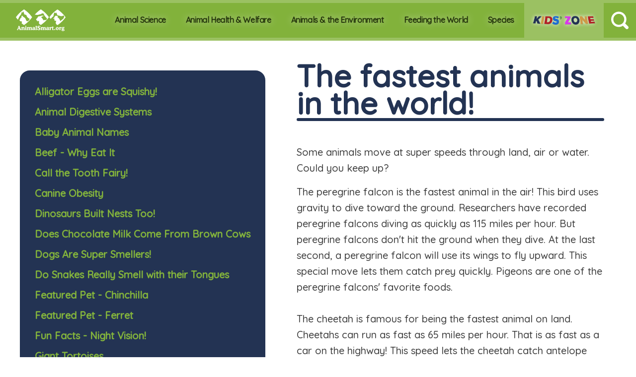

--- FILE ---
content_type: text/html; charset=utf-8
request_url: https://animalsmart.org/kids'-zone/the-fastest-animals!
body_size: 7546
content:
 <!DOCTYPE html> <html lang="en"> <head> <meta charset="utf-8"> <meta name="viewport" content="width=device-width, initial-scale=1, shrink-to-fit=no"> <meta http-equiv="X-UA-Compatible" content="IE=edge"> <title>
	The Fastest Animals!
</title> <link rel="canonical" href="https://animalsmart.org"/> <meta name="author" content="AnimalSmart.org"> <link rel="apple-touch-icon" sizes="180x180" href="/apple-touch-icon.png"> <link rel="icon" type="image/png" sizes="32x32" href="/favicon-32x32.png"> <link rel="icon" type="image/png" sizes="16x16" href="/favicon-16x16.png"> <link rel="manifest" href="/site.webmanifest"> <link rel="mask-icon" href="/safari-pinned-tab.svg" color="#5bbad5"> <meta name="msapplication-TileColor" content="#2b5797"> <meta name="theme-color" content="#ffffff"> <link href="https://fonts.googleapis.com/css2?family=Quicksand:wght@515&display=swap" rel="stylesheet"> <link href="https://fonts.googleapis.com/css2?family=Luckiest+Guy&display=swap" rel="stylesheet"> <script src="https://kit.fontawesome.com/e1d904d479.js" crossorigin="anonymous"></script> <link href="/ResourcePackages/AnimalSmart/assets/dist/css/reboot.css" rel="stylesheet" type="text/css" /><link href="/ResourcePackages/AnimalSmart/assets/dist/css/core.min.css" rel="stylesheet" type="text/css" /><link href="/ResourcePackages/AnimalSmart/assets/dist/css/main.min.css" rel="stylesheet" type="text/css" /> <script src="https://code.createjs.com/1.0.0/createjs.min.js"></script> <script src="/ResourcePackages/AnimalSmart/assets/dist/js/project.min.js"></script> <meta property="og:title" content="The Fastest Animals!" /><meta property="og:description" content="Which animals are the fastest on land, in water or in the air?" /><meta property="og:url" content="https://animalsmart.org/kids&#39;-zone/the-fastest-animals!" /><meta property="og:type" content="website" /><meta property="og:site_name" content="Default" /><script type="text/javascript" src="https://www.googletagmanager.com/gtag/js?id=362276610"></script><script type="text/javascript">
window.dataLayer = window.dataLayer || [];
function gtag(){dataLayer.push(arguments);}
gtag('js', new Date());
gtag('config', '362276610');
 
</script><script type="text/javascript">
  (function(i,s,o,g,r,a,m){i['GoogleAnalyticsObject']=r;i[r]=i[r]||function(){
  (i[r].q=i[r].q||[]).push(arguments)},i[r].l=1*new Date();a=s.createElement(o),
  m=s.getElementsByTagName(o)[0];a.async=1;a.src=g;m.parentNode.insertBefore(a,m)
  })(window,document,'script','//www.google-analytics.com/analytics.js','ga');

  ga('create', 'UA-34783615-1', 'auto');
                ga('send', 'pageview');
</script><meta name="Generator" content="Sitefinity 13.2.7526.0 SE" /><link rel="canonical" href="https://animalsmart.org/kids&#39;-zone/the-fastest-animals!" /><meta name="description" content="Which animals are the fastest on land, in water or in the air?" /></head> <body class=""> <script src="/ScriptResource.axd?d=wIuRaUoAZ6lXIF1Yn5fO2Dbqam1oq4QMBiQD9mRPPEy8f87H0H-JUskKLbgLdEEhZA-BwRk4Isicw8HwYTnkWah9YTezvP6IKhZ-ZSO-lh3gUT5h1ISCg172YLJ9ZiVHyTq2OpYPrlfCpHAv0fAhP3LPXKUmFVEys8LoxztaIksY8tkUUIOvgiYnF6lRWwD30&amp;t=ffffffff912fda76" type="text/javascript"></script><script src="/ScriptResource.axd?d=EydukmxBmDstn7gSYzQESIPGdIp5DzsFJNtNPQS9fTBxX7k-YGEB71W8uVIpdklPi1yPjn3ctZw9SXBUHMliHQO0yLgFZbqKXybBbNTWdjg_KnreI8_IZPUZB4VsDpkWSE4ZKmExTdW3J_-QWcIoDhD6Ro_AydgOL9etd8-GsJu8f-QVpCfupfYGoDD5duXF0&amp;t=ffffffff912fda76" type="text/javascript"></script><script src="/ScriptResource.axd?d=[base64]&amp;t=ffffffff912fda76" type="text/javascript"></script> <!-- HEADER --> <header id="mainMenu"> <a href="/" class="logo"> <img src="/ResourcePackages/AnimalSmart/assets/dist/images/AnimalSmart-logo.svg" alt="AnimalSmart Logo"/> </a> <nav> 
    <a href="/animal-science" target="_self">Animal Science</a>
    <a href="/animal-health-welfare" target="_self">Animal Health &amp; Welfare</a>
    <a href="/animals-the-environment" target="_self">Animals &amp; the Environment</a>
    <a href="/feeding-the-world" target="_self">Feeding the World</a>
    <a href="/species" target="_self">Species</a>



 <a href="/kids'-zone"> <img src="/ResourcePackages/AnimalSmart/assets/dist/images/Kids-Zone.png" width="827" height="204" alt="Kids Zone" class="kids-zone"/> </a> </nav> 



<div class="search">
    <input id="21bdc06d-627b-4aa6-a675-d2fd78c41734"  type="image" alt="Search" src="/ResourcePackages/AnimalSmart/assets/dist/images/icon-search.svg">
    <div>
        <input type="text" title="Search input" placeholder="Search" id="5b4fa37b-82e4-4ce0-8489-bba147dc5a5a" value="" />
    </div>
    
    <input type="hidden" data-sf-role="resultsUrl" value="/search-results" />
    <input type="hidden" data-sf-role="indexCatalogue" value="all" />
    <input type="hidden" data-sf-role="wordsMode" value="AllWords" />
    <input type="hidden" data-sf-role="disableSuggestions" value='true' />
    <input type="hidden" data-sf-role="minSuggestionLength" value="3" />
    <input type="hidden" data-sf-role="suggestionFields" value="Title,Content" />
    <input type="hidden" data-sf-role="language" />
    <input type="hidden" data-sf-role="siteId" value="b6374cfb-f436-45c0-b171-58a9679b497e" />
    <input type="hidden" data-sf-role="suggestionsRoute" value="/restapi/search/suggestions" />
    <input type="hidden" data-sf-role="searchTextBoxId" value='#5b4fa37b-82e4-4ce0-8489-bba147dc5a5a' />
    <input type="hidden" data-sf-role="searchButtonId" value='#21bdc06d-627b-4aa6-a675-d2fd78c41734' />
</div>
<a href="#" class="mm" onclick="document.getElementById( 'mainMenu' ).classList.toggle( 'active' );">
    <img id="mmOpen" src="[data-uri]" alt="Main Menu"/>
    <img id="mmClose" src="[data-uri]" alt="Close Menu"/>
</a>


<!---->
 </header> 
<div id="MainPlaceholder_T6B662687001_Col00" class="sf_colsIn" data-sf-element="Masthead" data-placeholder-label="Masthead">
</div>

<section class="content">
    <aside id="MainPlaceholder_T6B662687001_Col01" class="sf_colsIn noTopOverlap" data-sf-element="Left Sidebar" data-placeholder-label="Left Sidebar">
    <ul id='navbar-1' class="animalsmartNavigation">
    <li class="">
        <a href="/kids&#39;-zone/alligator-eggs-are-squishy!" target="_self">Alligator Eggs are Squishy!</a>


    </li>
    <li class="">
        <a href="/kids&#39;-zone/animal-digestive-systems" target="_self">Animal Digestive Systems</a>


    </li>
    <li class="">
        <a href="/kids&#39;-zone/baby-animal-names" target="_self">Baby Animal Names</a>


    </li>
    <li class="">
        <a href="/kids&#39;-zone/beef---why-eat-it" target="_self">Beef - Why Eat It</a>


    </li>
    <li class="">
        <a href="/kids&#39;-zone/call-the-tooth-fairy!" target="_self">Call the Tooth Fairy!</a>


    </li>
    <li class="">
        <a href="/kids&#39;-zone/canine-obesity" target="_self">Canine Obesity</a>


    </li>
    <li class="">
        <a href="/kids&#39;-zone/dinosaurs-built-nests-too!" target="_self">Dinosaurs Built Nests Too!</a>


    </li>
    <li class="">
        <a href="/kids&#39;-zone/does-chocolate-milk-come-from-brown-cows" target="_self">Does Chocolate Milk Come From Brown Cows</a>


    </li>
    <li class="">
        <a href="/kids&#39;-zone/dogs-are-super-smellers!" target="_self">Dogs Are Super Smellers!</a>


    </li>
    <li class="">
        <a href="/kids&#39;-zone/do-snakes-really-smell-with-their-tongues" target="_self">Do Snakes Really Smell with their Tongues</a>


    </li>
    <li class="">
        <a href="/kids&#39;-zone/featured-pet---chinchilla" target="_self">Featured Pet - Chinchilla</a>


    </li>
    <li class="">
        <a href="/kids&#39;-zone/featured-pet---ferret" target="_self">Featured Pet - Ferret</a>


    </li>
    <li class="">
        <a href="/kids&#39;-zone/fun-facts---night-vision!" target="_self">Fun Facts - Night Vision!</a>


    </li>
    <li class="">
        <a href="/kids&#39;-zone/giant-tortoises" target="_self">Giant Tortoises</a>


    </li>
    <li class="">
        <a href="/kids&#39;-zone/horse-nutrition" target="_self">Horse Nutrition</a>


    </li>
    <li class="">
        <a href="/kids&#39;-zone/junior-animal-scientist" target="_self">Junior Animal Scientist</a>


    </li>
    <li class="">
        <a href="/kids&#39;-zone/mammals-big-and-small" target="_self">Mammals Big and Small</a>


    </li>
    <li class="">
        <a href="/kids&#39;-zone/meet-an-alpaca!" target="_self">Meet an Alpaca!</a>


    </li>
    <li class="">
        <a href="/kids&#39;-zone/meet-a-wild-horse!" target="_self">Meet a Wild Horse!</a>


    </li>
    <li class="">
        <a href="/kids&#39;-zone/migratory-movements" target="_self">Migratory Movements</a>


    </li>
    <li class="">
        <a href="/kids&#39;-zone/miniature-animals!" target="_self">Miniature Animals!</a>


    </li>
    <li class="">
        <a href="/kids&#39;-zone/nocturnal-animals" target="_self">Nocturnal Animals</a>


    </li>
    <li class="">
        <a href="/kids&#39;-zone/pets-with-no-fur" target="_self">Pets with No Fur</a>


    </li>
    <li class="">
        <a href="/kids&#39;-zone/rangeland" target="_self">Rangeland</a>


    </li>
    <li class="">
        <a href="/kids&#39;-zone/sheep-make-milk-too!" target="_self">Sheep Make Milk Too!</a>


    </li>
    <li class="">
        <a href="/kids&#39;-zone/shetland-sheepdog" target="_self">Shetland Sheepdog</a>


    </li>
    <li class="">
        <a href="/kids&#39;-zone/snow-leopards" target="_self">Snow Leopards</a>


    </li>
    <li class="">
        <a href="/kids&#39;-zone/how-animals-stay-warm-in-the-cold" target="_self">How Animals Stay Warm in the Cold</a>


    </li>
    <li class="active">
        <a href="/kids&#39;-zone/the-fastest-animals!" target="_self">The Fastest Animals!</a>


    </li>
    <li class="">
        <a href="/kids&#39;-zone/why-do-horses-wear-shoes" target="_self">Why Do Horses Wear Shoes</a>


    </li>
    <li class="">
        <a href="/kids&#39;-zone/what-is-hibernation" target="_self">What is Hibernation</a>


    </li>
    <li class="">
        <a href="/kids&#39;-zone/blood-donors-and-iron" target="_self">Blood Donors and Iron</a>


    </li>
    <li class="">
        <a href="/kids&#39;-zone/feather-boas-come-from-turkeys" target="_self">Feather Boas Come From Turkeys</a>


    </li>
    <li class="">
        <a href="/kids&#39;-zone/animals-and-anthropology" target="_self">Animals and Anthropology</a>


    </li>
    <li class="">
        <a href="/kids&#39;-zone/vellum" target="_self">Vellum</a>


    </li>
    <li class="">
        <a href="/kids&#39;-zone/that&#39;s-a-cow" target="_self">That&#39;s a Cow</a>


    </li>
    <li class="">
        <a href="/kids&#39;-zone/what-do-goats-eat" target="_self">What Do Goats Eat</a>


    </li>
    <li class="">
        <a href="/kids&#39;-zone/what-do-pigs-eat" target="_self">What Do Pigs Eat</a>


    </li>
    <li class="">
        <a href="/kids&#39;-zone/why-do-chickens-have-combs" target="_self">Why Do Chickens Have Combs</a>


    </li>
    <li class="">
        <a href="/kids&#39;-zone/world&#39;s-biggest-rabbit!" target="_self">World&#39;s Biggest Rabbit!</a>


    </li>
    <li class="">
        <a href="/kids&#39;-zone/would-you-eat-crawfish" target="_self">Would You Eat Crawfish</a>


    </li>
    <li class="">
        <a href="/kids&#39;-zone/become-a-jr.-animal-scientist-member" target="_self">Become a Jr. Animal Scientist Member</a>


    </li>
    </ul>




<div>
    <img src="/images/default-source/default-album/peregrine_falcon.jpg?sfvrsn=4ffe408e_3" alt=""/>
        <p>The peregrine falcon is the fastest animal in the air. Photo from UCSC Natural Reserves</p>
</div>
    </aside>
    <div id="MainPlaceholder_T6B662687001_Col02" class="sf_colsIn" data-sf-element="Main Content" data-placeholder-label="Main Content">
<div >
    <div class="sfContentBlock sf-Long-text" ><h1>The fastest animals in the world!</h1><p>Some animals move at super speeds through land, air or water. Could you keep up?</p><p>The peregrine falcon is the fastest animal in the air! This bird uses gravity to dive toward the ground. Researchers have recorded peregrine falcons diving as quickly as 115 miles per hour. But peregrine falcons don't hit the ground when they dive. At the last second, a peregrine falcon will use its wings to fly upward. This special move lets them catch prey quickly. Pigeons are one of the peregrine falcons' favorite foods.<br><br>The cheetah is famous for being the fastest animal on land. Cheetahs can run as fast as 65 miles per hour. That is as fast as a car on the highway! This speed lets the cheetah catch antelope and gazelle on the African savannah. Cheetahs also have long claws that dig into the ground when they run. These claws work like the spikes on cleats.</p><p>And the sailfish is the fastest animal in water! The sailfish has a sharp, skinny "bill." The bill sticks out like a nose. The shape of the sailfish's bill helps it cut through the water. Sailfish have been recorded swimming as fast as 67 miles per hours. Swimming fast lets the sailfish avoid hungry predators. Sailfish are also known for jumping high out of the water!</p><p><a href="https://animalsmart.org/kids-zone"></a><a href="https://animalsmart.brossgroup.com/kids'-zone" data-sf-ec-immutable="">Visit the AnimalSmart.org Kids' Zone</a></p></div>    
</div>
    </div>
</section>





 
<section class="scientist">
    <a href="https://animalsmart.org/kids&#39;-zone/junior-animal-scientist">
        <img src="/ResourcePackages/AnimalSmart/assets/dist/images/JR-Animal-Scientist.svg" width="600" height="510" alt="Jr Animal Scientist"/>
    </a>
    <div>
        <h3>A Jr. Animal Scientist membership is a great way for kids to learn about science and the animal world.</h3>
        <p>Through the Jr. Animal Scientist magazine and special online resources, kids can learn about pets, farm animals and zoo animals. Scientific information is tailored for kids ages 5 to 9 (K-3rd grades). Eye-catching photos and exciting animal activities add to the fun! Plus, all Jr. Animal Scientists get special prizes just for joining.</p>
    </div>
    <a href="https://animalsmart.org/kids&#39;-zone/become-a-jr.-animal-scientist-member">
        <img src="/ResourcePackages/AnimalSmart/assets/dist/images/Join-Today.svg" width="600" height="600" alt="Join today"/>
    </a>
</section><footer>
    <div id="Footer_TC6485CA3003_Col00" class="sf_colsIn" data-sf-element="Left Side" data-placeholder-label="Left Side">
<div >
    <div class="sfContentBlock sf-Long-text" ><ul><li><a href="/contact-us">Contact Us</a></li><li><a href="/disclaimer">Disclaimer</a></li><li><a href="/privacy-policy">Privacy Policy</a></li></ul><p>Many videos on this site were obtained from Youtube through Youtube's Embeddable Player. The embed code for these videos was enabled on Youtube, allowing it to be embedded by third parties such as ASAS. ASAS intends no infringing use of this material
    and understands that its owner has consented to its use by third parties by declining to disable the embed code. ASAS presents this material only for "fair use" educational purposes. ASAS has no responsibility for the content made available on Youtube.
    You may access Youtube's Terms of Use at <a href="http://www.youtube.com/t/terms" target="_blank" data-sf-ec-immutable="">http://www.youtube.com/t/terms</a>.</p></div>    
</div>
    </div>
    <div class="text-right">
        <p class="icons">
            <!--<a href="#">
                <i class="fab fa-instagram fa-2x"></i>
            </a>-->
            <a href="https://twitter.com/critterchatter" target="_blank">
                <i class="fab fa-twitter fa-2x"></i>
            </a>
            <a href="https://www.facebook.com/AnimalSmart" target="_blank">
                <i class="fab fa-facebook-f fa-2x"></i>
            </a>
        </p>
        <div id="Footer_TC6485CA3003_Col01" class="sf_colsIn text-right" data-sf-element="Right Side" data-placeholder-label="Right Side">
<div >
    <div class="sfContentBlock sf-Long-text" ><p>AnimalSmart.org, PO Box 7410, Champaign, IL 61826-7410<br>E-mail: <a href="mailto:animalsmart@asas.org" data-sf-ec-immutable="">animalsmart@asas.org</a>, Ph. 217.356.9050, Fax 217.398.4119<br><a href="/privacy-policy">Privacy policy</a></p></div>    
</div>
        </div>
    </div>
</footer>
 <script src="/Frontend-Assembly/Telerik.Sitefinity.Frontend.Search/Mvc/Scripts/SearchBox/Search-box.js?package=AnimalSmart&amp;v=MTMuMi43NTI2LjA%3d" type="text/javascript"></script> </body> </html>

--- FILE ---
content_type: text/css
request_url: https://animalsmart.org/ResourcePackages/AnimalSmart/assets/dist/css/core.min.css
body_size: 4653
content:
@charset "UTF-8";a:link,a:visited,header nav img.kids-zone,section.species ul li{-webkit-transition:.2s;transition:.2s}body,html{min-height:100%;height:100%;font-family:Quicksand,sans-serif;text-rendering:optimizeLegibility;background-color:#fff}sup{bottom:.5em;font-size:.6em;margin-left:.1em}a:hover{text-decoration:none}hr{margin:6% 0}.text-right{text-align:right}h1,h2,h3{color:#82b23b;margin:.5em 0;padding:0;-webkit-font-smoothing:antialiased}h1{font-family:"Luckiest Guy",cursive;font-size:62px;text-align:center;line-height:.9em;color:#000;display:inline-block;position:relative;filter:invert(61%) sepia(96%) saturate(307%) hue-rotate(42deg) brightness(88%) contrast(82%);margin:2% 0;margin-left:50%;transform:translateX(-50%)}h1::after{content:'';width:100%;height:20px;background:url(../images/ink-line.png) no-repeat center;background-size:100% 70%;position:absolute;left:0;bottom:-12px}blockquote,li,ol,p{font-size:18px;color:#434343;line-height:1.4em;-webkit-font-smoothing:antialiased}header{background-color:#82b23b;display:flex;align-items:stretch;z-index:100;width:100%;max-height:100px;justify-content:flex-end;border:solid 6px #9bc162;border-left:0;border-right:0}header a.logo{margin:1% 20px 1% 2.5%;margin-right:auto;display:flex;align-items:stretch}header a.logo img{width:130px}header nav{display:flex;align-items:stretch}header nav a{font-weight:700;font-size:20px;letter-spacing:-.025em;color:#28390f;text-shadow:0 0 15px rgba(255,255,255,.5);padding:0 20px;display:flex;align-items:center;text-align:center}header nav a:hover{background-color:#9bc162;color:#28390f}header nav a:last-child{margin:0;padding:0 10px;background-color:#9bc162}header nav a:last-child:hover img.kids-zone{transform:scale(1.075)}header nav img.kids-zone{width:185px;height:auto}header div.search{display:flex;padding:0 25px;position:relative}header div.search input[type=image]{width:35px}header div.search div{padding-left:30px;position:absolute;z-index:1000;text-align:right;top:0;right:100%;height:100%;background-color:#9bc162;display:none;align-items:center}header div.search div input{padding:5px 10px;border:none}header div.search:hover{background-color:#9bc162}header div.search:hover div{display:flex}header a.mm{display:none;align-items:stretch;padding:0 15px;background-color:#9bc162}header a.mm img{filter:invert(1);width:30px}section.masthead{background-color:#4ec1c8;position:relative}section.masthead div.content{width:55%;padding-top:2.5%;padding-left:8%}section.masthead div.content h1{filter:invert(100%) sepia(93%) saturate(0) hue-rotate(201deg) brightness(106%) contrast(106%);text-align:left;margin-left:0;transform:none}section.masthead img{max-width:37.5%;max-height:90%;position:absolute;top:5%;right:2.5%}section.masthead::after{content:'';display:block;background:url(../images/masthead-clouds.svg) no-repeat top left;background-size:cover;width:100%;height:200px}section.content{padding:2.5% 5%;display:flex}section.content>aside{margin-top:-6%;margin-right:5%;margin-left:-2.5%;z-index:10}section.content>aside.noTopOverlap{margin-top:2%}section.content>aside.noTopOverlap ul .animalsmartNavigation{border:0}section.content>aside ul.animalsmartNavigation{margin:0;background-color:#233353;padding:30px;border-radius:25px;border:solid 5px #fff}section.content>aside ul.animalsmartNavigation li{list-style-type:none;white-space:nowrap;margin:0;margin-bottom:15px;padding:0}section.content>aside ul.animalsmartNavigation li a{color:#82b23c;font-weight:700;font-size:20px}section.content>aside ul.animalsmartNavigation li a:hover{color:#fff}section.content>aside ul.animalsmartNavigation li>ul{margin:0;margin-left:20px;padding:0}section.content>aside ul.animalsmartNavigation li>ul>li{margin:10px 0}section.content>aside ul.animalsmartNavigation li>ul>li a{color:#fff;font-weight:400;font-size:18px}section.content>aside ul.animalsmartNavigation li>ul>li a:hover{text-shadow:0 0 10px #fff}section.content>aside ul.animalsmartNavigation li:last-child{margin-bottom:0}section.content>aside ul.animalsmartNavigation li.active>a{color:#fff;border-bottom:solid 1px #fff}section.content>aside div{border-radius:25px;overflow:hidden;border:solid 3px #fff;margin-top:40px}section.content>aside div img{width:100%;max-height:350px;object-fit:cover;object-position:center}section.content>aside div p{background-color:#9d4d2a;color:#fff;font-weight:700;text-align:center;padding:25px;margin:0;line-height:1.3em}section.content>.mainContent{flex-grow:1}section.content>.mainContent img{padding:15px}section.content>.mainContent ol{list-style:none;counter-reset:counter}section.content>.mainContent ol li{counter-increment:counter}section.content>.mainContent ol li::before{content:counter(counter) ". ";color:#82b23b;font-weight:700;transform:scale(1.2);display:inline-block;width:1em;margin-right:.5em}section.content div h1{font-family:Quicksand,sans-serif;margin-top:2%;margin-bottom:2%;text-align:left;filter:initial;margin-left:0;transform:initial;color:#233353}section.content div h1::after{position:static;content:"";background:#233353;width:100%;height:6px;float:left;border-radius:3px;margin-top:2px;margin-bottom:35px}section.content div h2{font-family:"Luckiest Guy",cursive;font-weight:400;font-size:2em;color:#000;filter:invert(61%) sepia(96%) saturate(307%) hue-rotate(42deg) brightness(88%) contrast(82%)}section.content div h3{font-size:1.5em}section.content div li,section.content div p{line-height:1.6em;font-size:20px}section.content div li{margin:30px 0;list-style-type:none}section.content div li::before{content:"•";color:#82b23b;font-weight:700;transform:scale(1.75);display:inline-block;width:1em;margin-left:-1em}section.content .contactUs .sf-fieldWrp{font-size:25px;line-height:1.3em;margin-bottom:5%}section.content .contactUs .sf-fieldWrp label{width:50%;color:#82b23b}section.content .contactUs .sf-fieldWrp p{margin-left:51%;width:100%;color:#ff4500}section.content .contactUs .sf-fieldWrp button:last-child{background-color:#82b23b;color:#fff;display:inline-block;padding:6px 20px;text-transform:uppercase;font-weight:700;border-radius:8px;margin:5px 0;margin-left:51%;border-color:#fff;outline:0}section.content .contactUs .captcha a,section.content .contactUs .captcha>div:first-child{margin-left:51%;line-height:1.3em}section.content .contactUs .captcha>a{color:#00f;cursor:pointer;text-transform:lowercase;text-decoration:underline}section.content .contactUs .captcha button{background-color:#82b23b;color:#fff;display:inline-block;padding:6px 20px;text-transform:uppercase;font-weight:700;border-radius:8px;border-color:#fff;outline:0}section.content .thankyouMessage{color:#82b23b;font-size:25px;line-height:1.3em}section.content ul.pagination{display:flex;flex-wrap:nowrap;padding-left:0}section.content ul.pagination li{margin-right:20px}section.content ul.pagination li a{color:#233353}section.content ul.pagination li::before{content:none}section.content ul.pagination li.active{list-style-type:none;text-align:center;background-color:#82b23b;border-radius:50%;width:33px;font-weight:700}section.content ul.pagination .sr-only{display:none}section.cta{background:url(../images/field.svg) no-repeat center;background-size:cover;background-color:#82b23b;background-blend-mode:darken;padding-bottom:1.5%;margin:2.5% 0}section.cta h1{filter:invert(100%) sepia(93%) saturate(0) hue-rotate(201deg) brightness(106%) contrast(106%);font-size:50px}section.cta h1:after{content:none}section.cta div{display:flex;justify-content:center}section.cta div a{display:block;background-color:#fff;padding:6px 10px;width:40%;margin:2.5%;margin-top:-2.5%;color:#444543;font-size:22px;font-weight:700;text-align:center;border-radius:15px;border:solid 8px #a4c378;box-shadow:0 0 10px rgba(0,0,0,.1)}section.cta div a:hover{transform:scale(1.05);background-color:#82b23b;color:#fff}section.fun-facts{background:url(../images/ground-bg.jpg) repeat center;background-size:35%;position:relative}section.fun-facts h1{color:#000;margin-top:40px;margin-bottom:-30px;filter:invert(100%)}section.fun-facts img.board{width:100%;position:absolute;z-index:5;left:0;bottom:-20px}section.fun-facts ul{columns:3 300px;column-gap:3rem;padding:3rem}section.fun-facts ul li{width:100%;background:#cd994e;margin:0 3rem 3rem 0;display:inline-block;position:relative;-webkit-mask-image:url(../images/fun-fact-mask.png);-webkit-mask-size:100% 100%;mask-image:url(../images/fun-fact-mask.png);mask-size:100% 100%}section.fun-facts ul li img{width:100%}section.fun-facts ul li p{color:#000;font-weight:700;font-size:22px;padding:15px 30px 40px 30px}section.fun-facts ul li p::before{content:"";background:url(../images/fun-facts-border.png) no-repeat center;background-size:contain;width:100%;height:30px;position:absolute;margin-top:-35px;left:0}section.fun-facts ul li.rotate90{-webkit-mask-image:url(../images/fun-fact-mask-90.png);mask-image:url(../images/fun-fact-mask-90.png)}section.fun-facts ul li.rotate90 p{padding-left:50px}section.fun-facts ul li.rotate180{-webkit-mask-image:url(../images/fun-fact-mask-180.png);mask-image:url(../images/fun-fact-mask-180.png)}section.species ul{margin:1% 0;padding:0;display:grid;grid-template-columns:repeat(auto-fill,minmax(20%,1fr));grid-gap:0;grid-auto-rows:auto;grid-auto-flow:dense}section.species ul li{list-style-type:none;margin:0;padding-top:50%;position:relative}section.species ul li img{width:100%;height:100%;object-fit:cover;position:absolute;top:0;left:0}section.species ul li p{position:absolute;bottom:0;margin:0;padding:0;line-height:0;font-family:"Luckiest Guy",cursive;font-size:50px;color:#fff;text-align:center;width:100%;display:none}section.species ul li p.back{-webkit-text-stroke:12px #82b23b;color:#82b23b}section.species ul li.wide{grid-column-end:span 2;grid-row-end:span 1}section.species ul li.large{grid-column-end:span 2;grid-row-end:span 2}section.species ul li:hover{transform:scale(1.1);z-index:10}section.species ul li:hover img{border:solid 8px #82b23b}section.species ul li:hover p{display:block}section.news{padding:0 2.5%;margin-bottom:2%}section.news h1{filter:invert(15%) sepia(61%) saturate(635%) hue-rotate(181deg) brightness(90%) contrast(87%);margin-bottom:1%}section.news article{display:inline-block;width:33%;padding:2%}section.news article>h2{color:#233353;font-size:27px}section.news article>a{background-color:#82b23b;color:#fff;display:inline-block;padding:6px 20px;text-transform:uppercase;font-weight:700;border-radius:8px;margin:5px 0;margin-left:50%;transform:translateX(-50%)}section.news article>a:hover{background-color:#9bc162}section.resources{position:relative}section.resources img{position:absolute;top:5%;left:calc(4.5% - 10px);width:35%;height:90%;object-fit:cover;border:solid 10px #fff}section.resources img+div{background-color:#233353;padding:2% 3%;padding-left:8%;margin-left:auto;margin-right:0;width:65%}section.resources img+div p{color:#fff}section.resources img+div a{color:#82b23b;text-decoration:underline}section.resources img+div a:hover{color:#a5f136}section.scientist{display:flex;padding:4.5%;justify-content:center}section.scientist a{max-width:300px;width:100%}section.scientist a:hover{transform:scale(1.1)}section.scientist a img{width:100%}section.scientist div{width:33%;margin:0 5%}section.scientist div h3{font-size:25px;line-height:1.3em;margin-bottom:5%}section.scientist div p{color:#646465}footer{background:url(../images/Footer-ground.svg) top left no-repeat;background-color:#9e4e2b;background-size:100%;display:flex;justify-content:space-between;padding:4.5%;padding-top:200px}footer>div{max-width:550px}footer>div ul{display:flex;margin:0;margin-bottom:20px;padding:0}footer>div ul>li{list-style-type:none;padding:0 15px;border-right:solid 1px rgba(255,255,255,.5);line-height:1em;font-weight:700}footer>div ul>li a{color:#fff;font-size:15px}footer>div ul>li a:hover{color:#f7692b}footer>div ul>li:first-child{padding-left:0}footer>div ul>li:last-child{border-right:none}footer>div p{color:#fff;font-size:13px;font-weight:100;line-height:1.6em}footer>div p.icons>a{text-decoration:none}footer>div p a{color:#fff;text-decoration:underline}footer>div p a:hover{color:#f7692b}footer>div p i{margin-left:15px}@media screen and (max-width:1400px){header{justify-content:flex-start}header a.logo img{width:100px}header nav a{font-size:16px;line-height:1.2em}header nav img.kids-zone{width:140px}header div.search{padding:0 15px}header div.search img{width:25px}}@media screen and (max-width:800px){body{overflow-x:hidden}h1{font-size:34px;margin:4% 0;text-align:center;transform:none;width:100%}h2{line-height:1.2em}header{width:100%;height:65px}header nav{position:absolute;z-index:100;display:none;width:100%;background-color:#9bc162;top:65px}header nav a{display:block;padding:15px!important;font-size:20px;border-bottom:solid 1px rgba(255,255,255,.25)}header a.mm{display:flex}header #mmOpen{display:block}header #mmClose{display:none}header.active nav{display:block}header.active #mmOpen{display:none}header.active #mmClose{display:block}#animation_container{position:relative;overflow-x:hidden}div.masthead{width:100%!important;height:30%!important;min-height:300px!important}div.masthead canvas{width:auto!important;height:30%!important;min-height:300px}section.masthead div.content{width:100%;padding:5%}section.masthead img{display:none}section.masthead::after{height:75px}section.content{flex-wrap:wrap;flex-direction:column-reverse}section.content aside{flex-basis:100%;margin:0;border:none}section.content aside ul.animalsmartNavigation li{white-space:normal}section.content div h2{font-size:24px}section.content div h2::after{margin-bottom:20px}section.content div h3{font-size:20px}section.content div li,section.content div p{font-size:16px}section.content .contactUs .sf-fieldWrp label{width:100%}section.content .contactUs .sf-fieldWrp p{margin-left:0}section.content .contactUs .sf-fieldWrp button:last-child{margin-left:0}section.content .contactUs .captcha a,section.content .contactUs .captcha>div:first-child{margin-left:0}section.content .contactUs .captcha button{display:inherit}section.content ul.pagination li.active{width:28px}section.cta{background:#82b23b}section.cta h1{font-size:40px;width:100%;margin:0;transform:none;padding:30px 0}section.cta div{flex-wrap:wrap}section.cta div a{width:100%;margin-bottom:25px;font-size:16px}section.fun-facts h1{margin-bottom:4%}section.fun-facts ul{padding:1rem}section.fun-facts ul li p{font-size:18px}section.fun-facts img.board{bottom:-15px}section.species h1{margin:30px 0}section.species ul{grid-template-columns:repeat(auto-fill,minmax(50%,1fr))}section.species ul li{padding-top:100%}section.species ul li p{font-size:30px}section.species ul li.wide{grid-column-end:span 2;grid-row-end:span 1;padding-top:50%}section.species ul li.large{grid-column-end:span 2;grid-row-end:span 2}section.news article{width:100%}section.news article a{white-space:nowrap}section.resources img{position:relative;border:none;width:100%;max-height:250px;left:0}section.resources img+div{width:100%;padding:4.5%}section.scientist{display:block;padding:4.5%}section.scientist a img{max-width:150px;margin-left:50%;transform:translateX(-50%)}section.scientist div{width:100%;margin:4% 0;padding:0}section.scientist div h3{font-size:20px}footer{padding-top:15%;display:block}footer div ul{display:block}footer div ul li{padding:5px 0;border:none;border-bottom:solid 1px rgba(255,255,255,.5)}}.designMode section.content div ul.rdCommands li::before{content:none}.designMode ul.animalsmartNavigation{width:320px}

--- FILE ---
content_type: image/svg+xml
request_url: https://animalsmart.org/ResourcePackages/AnimalSmart/assets/dist/images/icon-search.svg
body_size: 713
content:
<?xml version="1.0" encoding="utf-8"?>
<!-- Generator: Adobe Illustrator 24.2.3, SVG Export Plug-In . SVG Version: 6.00 Build 0)  -->
<svg version="1.1" id="Layer_1" xmlns="http://www.w3.org/2000/svg" xmlns:xlink="http://www.w3.org/1999/xlink" x="0px" y="0px"
	 viewBox="0 0 512 512" style="enable-background:new 0 0 512 512;" xml:space="preserve">
<style type="text/css">
	.st0{fill:#FFFFFF;}
</style>
<path class="st0" d="M497.9,497.9c-18.8,18.8-49.2,18.8-68,0L345,413c-34.9,22.4-76.1,35.7-120.7,35.7C100.5,448.8,0,348.3,0,224.4
	S100.5,0,224.4,0c123.9,0,224.4,100.5,224.4,224.4c0,44.5-13.4,85.8-35.7,120.7l84.9,84.9C516.7,448.7,516.7,479.1,497.9,497.9z
	 M224.4,64.1c-88.5,0-160.3,71.7-160.3,160.3s71.8,160.3,160.3,160.3c88.5,0,160.3-71.7,160.3-160.3
	C384.7,135.9,312.9,64.1,224.4,64.1z"/>
</svg>


--- FILE ---
content_type: text/plain
request_url: https://www.google-analytics.com/j/collect?v=1&_v=j102&a=1746324973&t=pageview&_s=1&dl=https%3A%2F%2Fanimalsmart.org%2Fkids%27-zone%2Fthe-fastest-animals!&ul=en-us%40posix&dt=The%20Fastest%20Animals!&sr=1280x720&vp=1280x720&_u=IEBAAEABAAAAACAAI~&jid=1342435265&gjid=2127434125&cid=1309857002.1768976607&tid=UA-34783615-1&_gid=1356054935.1768976607&_r=1&_slc=1&z=1935511641
body_size: -450
content:
2,cG-QCCS11782C

--- FILE ---
content_type: image/svg+xml
request_url: https://animalsmart.org/ResourcePackages/AnimalSmart/assets/dist/images/AnimalSmart-logo.svg
body_size: 18413
content:
<?xml version="1.0" encoding="utf-8"?>
<!-- Generator: Adobe Illustrator 24.2.3, SVG Export Plug-In . SVG Version: 6.00 Build 0)  -->
<svg version="1.1" id="Layer_1" xmlns="http://www.w3.org/2000/svg" xmlns:xlink="http://www.w3.org/1999/xlink" x="0px" y="0px"
	 viewBox="0 0 478.2 211.1" style="enable-background:new 0 0 478.2 211.1;" xml:space="preserve">
<style type="text/css">
	.st0{fill:#FFFFFF;}
</style>
<g id="Layer_2_1_">
	<g id="Layer_1-2">
		<path class="st0" d="M79,0c7.5,5.6,15.2,10.9,22.4,16.8c17,13.7,32.3,29.4,45.6,46.6c2.9,3.8,5.7,7.6,8.5,11.4
			c0.5,0.5,0.5,1.2,0,1.7c-9.9,13.9-21,27-33.1,39.1c-13.4,13.2-27.9,25.2-43.5,35.7c-0.6,0.4-1,0.6-1.6,0.1
			c-7.5-5.6-15-11.1-22.5-16.7l-0.4-0.3c1.3-3.6,2.6-7,3.8-10.5c0.7-1.6,0.7-3.4,0-5c-0.5-1.3-1.7-2.2-3-2.4
			c-2.6-0.3-5.1-0.6-7.7-0.9c-2-0.2-4.2-0.5-5.5-2.1c-1.2-1.3-2.5-2.4-3.8-3.5c-0.4-0.4-0.7-0.8-1-1.3c-0.5-1.1-1.3-2.1-2.4-2.7
			c-1-0.6-1.2-1.4-0.4-2.4c1.9-2.7,3.8-5.4,5.8-8c1.2-1.3,1.9-3,2-4.8c0.1-3.8,2.2-6.5,5-8.7c2-1.6,4.3-2.9,6.5-4.3
			c1.3-0.8,1.7-1.4,1.3-2.9s-0.8-3.1-1.1-4.6c-0.4-1.6-0.6-3.3-0.8-5c-0.2-1.8,0.7-2.4,2.5-1.9c0.4,0.1,0.7,0.2,1.2,0.3
			c0.1-1,0.2-1.8,0.3-2.7c0.2-1.2,1.1-1.9,2.2-1.2c1.3,0.8,2.6,1.7,3.7,2.8c1.7,1.7,3.2,3.6,4.7,5.5c2.5,3.3,5.8,6,9.6,7.8
			c7.8,3.8,13.6,9.6,16.7,17.7c1.7,4.4,3.2,8.8,4.8,13.2c0.3,0.9,0.6,1.8,0.8,2.7c0.1,1,0.9,1.7,1.8,1.9c2.2,0.7,4.3,1.5,6.4,2.2
			c6.4,2.3,13.6-0.8,16.2-7.1c1-1.9,2.2-3.8,3.6-5.5c1.1-1.5,2.2-3,3.3-4.5c0.5-0.8,0.9-1.6,1.1-2.5c0.6-2.2,0-3.6-2.1-4.5
			c-7.7-3.4-13.6-9-19.6-14.6c-3.7-3.4-6.2-8-6.8-13c-0.7-5.2-3.8-8.5-8.9-10c-4-1.2-8.1-2.1-12.2-3.2C79.9,48,80,48,79.6,45.4
			c-0.8-7.5-2.8-14.9-5.8-21.8c-0.4-1-1-1.9-1.7-2.7c-1.1-1.3-2.5-1.3-3.3,0.2c-0.9,2-1.8,4.1-2.4,6.2c-0.7,2-1.4,4-2,5.9l-0.3-0.1
			c-1-1.9-2.1-3.8-3.1-5.6c-0.5-0.9-1-1.7-1.7-2.4c-1.1-1.3-2.1-1.2-2.7,0.4c-0.5,1.4-0.8,2.8-1.3,4.2c-1.3,4-2.7,8-3.9,12.1
			c-0.7,2.3-1.2,4.6-1.9,6.9c-0.1,0.5-0.4,1-0.8,1.5C41,57.5,35.2,66.2,30.3,75.5c-3.7,7.1-7,14.5-9.9,22c-0.3,0.8-0.8,1.5-1.2,2.5
			C12.4,92.2,6,84.1,0,75.6c2.9-3.9,5.7-7.8,8.7-11.6c14.9-19.2,32.1-36.5,51.2-51.3c5.1-4,10.5-7.7,15.7-11.5
			c0.5-0.4,1-0.7,1.4-1.1L79,0z"/>
		<path class="st0" d="M241.5,0l3.2,2.4c6.9,5.3,14,10.5,20.8,15.9c7.4,6,14.4,12.5,21.1,19.3c8.1,8.2,15.7,16.9,22.7,26
			c2.6,3.4,5.1,6.8,7.7,10.2c0.6,0.6,0.7,1.6,0.1,2.2c0,0,0,0,0,0c-5.6,8-11.7,15.7-18.1,23c-4.5,5.1-9.1,10.2-13.9,15
			s-10.1,9.8-15.4,14.3c-6.6,5.6-13.5,10.9-20.4,16.2c-2.7,2.1-5.6,4-8.4,6c-0.5,0.5-1.2,0.5-1.7,0c-5.6-4.1-11.1-8.1-16.7-12.1
			c-0.6-0.4-0.9-1.1-0.7-1.7c0.3-1.7,0.9-3.4,0.7-5.1c-0.6-5.8-0.8-11.6-0.6-17.5c0-0.4-0.2-0.8-0.5-1c-1.9-1-4-1.6-6.2-1.7
			c-1.7-0.1-3.4,0.8-4.2,2.3c-0.6,1.2-1.2,2.4-1.9,3.8c-1.2-1.4-2-3-2.5-4.7h-0.3l-0.8,1.8l-0.2,0.1c-0.2-1-0.4-2-0.5-3.1
			c-0.1-1.1-0.1-2.2,0-3.3c0.1-1-0.3-1.4-1.3-1.6c-1.2-0.2-2.3-0.5-3.5-0.7c-1.1-0.1-1.9-0.9-2.1-2c-0.1-0.5-0.6-0.9-0.9-1.4
			c-1.7-1.9-2.3-4.4-1.7-6.9c0.4-1.3,1.1-2.5,2-3.5c1.8-2,3.9-3.8,5.7-5.8c1.4-1.6,2.8-3.4,4-5.2c2.1-3,4-6.2,6-9.2
			c1.8-2.9,4.6-5,7.9-5.7c0.3-0.1,0.6-0.1,0.9-0.3c0.8-0.6,2-0.3,2.5,0.5c0,0,0.1,0.1,0.1,0.1c0.6,0.9,1.3,0.9,2.3,0.6
			c7.5-2.4,15-4.7,22.6-7.1c2-0.6,4.2-0.8,5.9-2.3c0.4-0.3,1-0.3,1.6-0.5c0.1,0.5,0.2,1,0.3,1.5c0.1,1.1-0.5,2.1-1.5,2.6
			c-0.3,0.2-0.5,0.4-0.6,0.7c2-0.2,3.9-0.4,5.9-0.7c2.3-0.3,4.6-0.7,6.9-1c0.4,0,0.9,0.1,1.3,0.2c-0.2,0.4-0.3,1-0.6,1.2
			c-1.4,1-2.9,1.9-4.4,2.7c-3.6,1.7-7.3,3.1-10.8,4.9s-6.8,3.6-10.2,5.5c-0.1,0.1-0.2,0.2-0.2,0.1c1.1,1.2,2.1,2.4,3.2,3.5
			c5.1,4.8,10,9.8,13.2,16.2c1.3,2.9,2.5,5.8,3.5,8.8c0.3,0.8,0.5,1.3,1.6,1.1c3.1-0.5,6.2-0.9,9.3-1.3c1.5-0.2,3.1-0.1,4.4-0.7
			c1.5-0.9,3.4-0.9,4.9,0.1c2.1,1.4,4.8,1,6.5-0.8c0.8-0.6,1.6-1.1,2.6-1.5c1.2-0.6,2.5-1,3.7-1.6c1.7-0.8,2-1.5,1.7-3.3
			c-0.1-1,0-2.1,0.4-3c1.4-3,1.3-5.4-1.4-7.6c-2.1-1.8-4-3.8-5.7-6c-3.9-4.4-7.8-8.9-11.5-13.4c-1.1-1.6-2-3.3-2.8-5
			c-2-3.6-4.6-6.9-7.8-9.6c-0.8-0.6-0.6-1.3-0.1-1.8c1.6-1.9,1.7-4.2,1.6-6.4c0-0.6-0.1-1.1-0.3-1.7c-0.2-1.1-1.3-1.8-2.4-1.6
			c-0.1,0-0.3,0.1-0.4,0.1c-0.9,0.4-1.8,0.9-2.6,1.4c-0.4,0.2-0.7,0.6-1.1,0.8c-2,1.2-2.2,1.1-3.6-0.7c-0.8-1.1-1.7-2.1-2.6-3
			c-0.8-0.8-1.8-1.3-2.9-1.6c-0.9,0-1.8,0.3-2.5,0.7c-0.3,0.1-0.5,0.5-0.7,0.8c-2.4,3.7-5.9,5.9-9.8,7.6c-1.7,0.7-3.5,1-5.4,1.2
			c-3.9,0.5-7.8,1-11.5,2.7c-1.5,0.5-3,0.9-4.6,1.1c-3.2,0.9-6.4,2-9.7,2.6c-2.6,0.4-5.3,0.4-8,0.1c-5.8-0.7-11.6-1.8-17.5-2.6
			c-1,0-2.1,0-3.1,0.2c0.7-0.8,1.4-1.7,2.2-2.6c9.6-10.8,20-20.9,31.1-30.1c6-4.9,12.2-9.4,18.3-14.1c1.9-1.4,3.7-2.8,5.6-4.2
			L241.5,0z"/>
		<path class="st0" d="M427.2,113.8c2.8-2.7,5.5-5.3,8.2-7.8c1.1-1,2.2-1.8,3.5-2.5c3.6-2.1,6.9-4.7,9.8-7.7
			c0.4-0.4,0.8-0.8,1.1-1.2c0.5-0.6,1.3-1.1,2.1-1.2c1-0.2,1.9-0.8,2.6-1.6c1.6-1.8,3-3.7,4.5-5.6c0.5-0.5,0.9-1,1.2-1.6
			c0.3-0.5,0.5-1.1,0.5-1.8c-0.3-1.5-0.7-3-1.2-4.6l1.3-0.4c3.9-1.1,5.5-3.6,4.4-7.5c-1.4-4.6-4.2-8.2-7.8-11.4
			c-0.3-0.3-0.7-0.5-1.1-0.6c-0.7-0.4-1.5-0.2-1.9,0.4c-0.1,0.1-0.1,0.3-0.2,0.4c-0.1,0.2-0.2,0.3-0.2,0.5c0.3,1.9-1.2,2.3-2.5,3
			c-5,2.6-10.3,2.6-15.7,2.2c-2.4-0.1-4.8-0.3-7.1-0.7c-2-0.4-3.9-1-5.8-1.7c-5.1-1.7-10.4-3-15.8-3.8c-0.9-0.1-1.7-0.5-2.3-1.1
			c-1.4-1.5-3.3-1.9-5.2-2.5c-0.7-0.2-1.3-0.6-1.7-1.1c-1.5-2.5-2.4-5.3-2.5-8.1c-0.1-0.9-0.3-1.8-0.6-2.6c-1.2-3.2-2.5-6.4-3.8-9.6
			c-0.5-1-1.1-1.9-1.9-2.7c-1-1.1-2.2-1-2.7,0.4c-0.6,1.8-1.1,3.7-1.5,5.6c-0.1,0.5-0.1,1-0.3,1.7c-1.5-1.3-2.8-2.6-4.1-3.7
			c-1.5-1.4-3-2.6-4.7-3.8c-2.5-1.5-4.8-0.8-6.4,1.6c-0.6,0.9-1,1.8-1.4,2.8c-2.9,8.6-4.9,17.6-6,26.6c-0.2,2.1-1.2,4-2.8,5.3
			c-7.1,5.8-13.7,12.1-19.8,18.8c-1.7,1.9-3.1,4.1-4.7,6.2c-1.2-1.5-2.5-3.1-3.8-4.8c-2.7-3.6-5.3-7.2-8-10.7
			c-0.5-0.5-0.5-1.2,0-1.7c7.8-10.9,16.2-21.3,25.3-31.1c15.3-16.4,32.5-31,51.1-43.5c0.5-0.5,1.4-0.6,2-0.1
			c14.9,10.1,28.9,21.5,41.7,34c12.8,12.5,24.4,26.2,34.8,40.8c0.5,0.5,0.5,1.3,0,1.8c-9.6,13.5-20.3,26.1-31.9,37.9
			c-13.6,13.6-28.5,25.9-44.4,36.7c-0.7,0.6-1.7,0.6-2.4,0c-2.1-1.6-4.4-3.1-6.6-4.6c-7-5-10.9-15.4-8.1-23.6
			c1.1-3.2,1.9-6.5,2.8-9.8c0.4-1.4,0.2-3-0.6-4.3c-0.6-1-1.1-1.2-1.9-0.3c-1.5,1.7-4,2.3-6.1,1.4c-1.1-0.4-2.3-0.8-3.3-1.2
			c-3.9-1.8-5.2-5.1-5.5-9c-0.3-3.1,0.5-6.2,2.3-8.7c0.7-0.9-0.4-1-0.8-1.1c-2.1-0.2-4.2-0.4-6.3-0.4c-2.1,0-4.1,0.5-5.8,1.6
			c-0.4,0.1-0.7,0.2-1.1,0.2c0.4-2.2,1.6-4.3,3.4-5.7c1.5-1.1,3.1-2.1,4.8-2.9c0.5-0.2,0.8-0.6,0.8-1.2c0-0.8,0.1-1.6,0.4-2.4
			c0.3-0.5,0.8-0.9,1.4-1c1.4,0,1.8-0.8,2-1.9c0.2-1.3,0.3-2.7,0.5-4c0.3-2.2,0.5-2.4,2.7-2.9c0.3-0.1,0.5-0.4,0.6-0.7
			c0.7-1.4,1.3-2.8,2-4.2c0.3-0.5,0.6-1,0.9-1.5c0.1,0.3,0.1,0.5,0.2,0.6c0.4,0.5,0.8,1.2,1.3,1.3c0.9,0.1,0.9-0.8,1-1.5
			c0.1-0.8,0.3-1.5,0.6-2.3c0.3-0.9,0.9-0.9,1.4-0.1c0.3,0.5,0.6,1,1,1.5c0.3,0.3,0.9,0.7,1.1,0.6c0.4-0.3,0.7-0.7,0.8-1.1
			c0.2-1,0.3-2,0.5-3c0.1-0.4,0.5-0.7,0.7-1c0.3,0.3,0.7,0.5,0.9,0.8c0.7,1.3,1.2,2.8,1.9,4.1c0.7,1.4,1.1,1.4,2.1,0.2
			c0.6-0.7,1.2-1.5,1.8-2.2c0.2-0.2,0.5-0.3,0.8-0.2c0.1,0,0.3,0.4,0.3,0.7c0.1,0.7,0.2,1.4,0.3,2.1l0.3,0.1
			c0.2-0.2,0.5-0.5,0.7-0.8c0.2-0.4,0.5-0.9,0.8-1.2c0.4-0.3,0.8-0.5,1.3-0.7c0.3,0.4,0.5,0.8,0.6,1.2c0,0.6,0,1.1,0,1.7
			c0,0.9,0.5,1.2,1.4,0.9c0.6-0.3,1.1-0.6,1.6-0.9c1-0.6,1.6-0.4,2,0.6c1.3,3.5,0.7,6-2.5,7.5c-0.5,0.3-1.1,0.6-1.8,0.9
			c0.4,0.4,0.7,0.7,1,0.9c5.9,4.8,11.3,10,16.3,15.7c3,3.7,5.4,7.9,7,12.4c1.4,3.5,2.7,7.1,4,10.6C426.9,113,427,113.2,427.2,113.8z
			"/>
		<path class="st0" d="M251.9,175.6c0.4-0.3,0.8-0.7,1.1-1.1c3.2-4.7,11.1-4.6,14.7,0.4c0.9,1.2,1,1.2,2.1,0.1c2-2,4.1-3.6,7-3.8
			c5.3-0.4,9.2,2.5,9.9,7.6c0.2,2,0.4,4,0.4,6.1c0.1,2.6,0.1,5.3,0.1,7.9c-0.1,1.1,0.5,2.1,1.5,2.4c0.3,0.1,0.6,0.3,0.9,0.6
			c0.9,0.7,1,1.9,0.4,2.8c-0.2,0.3-0.5,0.5-0.8,0.6c-0.8,0.4-1.7,0.6-2.6,0.6c-3,0-5.9-0.1-8.9-0.1c-0.3,0-0.6-0.1-0.9-0.2
			c-0.9-0.3-1.7-0.7-1.8-1.8c-0.1-0.9,0.4-1.9,1.3-2.2c1.2-0.4,1.9-1.6,1.8-2.9c-0.1-3.6-0.1-7.2-0.3-10.8c-0.1-1.6-0.7-3.1-2.6-3.6
			c-1.8-0.6-3.8,0.4-4.5,2.2c-0.5,1.1-0.9,2.3-1,3.6c-0.1,3.1,0,6.3,0,9.5c0,0.7,0.4,1.4,1.1,1.7c0.3,0.1,0.6,0.3,0.9,0.5
			c0.5,0.6,0.8,1.3,1,2c0.1,0.9-0.7,1.5-1.5,1.8c-0.5,0.2-1,0.3-1.5,0.3c-3.2,0-6.4,0-9.6,0c-0.5,0-0.9-0.2-1.3-0.3
			c-1.8-0.7-2.1-2.8-0.5-3.6c2-1,2.2-2.5,2.2-4.3c-0.1-3.3-0.2-6.7-0.5-10c0-1.8-1.4-3.3-3.3-3.3c0,0,0,0,0,0
			c-1.8-0.2-3.4,0.8-3.9,2.5c-0.6,1.5-0.9,3.1-1,4.7c-0.1,2.6,0,5.3,0.1,7.9c0,0.8,0.5,1.6,1.2,1.9c0.2,0.1,0.4,0.2,0.6,0.4
			c1.1,0.5,1.6,1.7,1.1,2.7c-0.3,0.7-0.9,1.2-1.7,1.3c-0.6,0.2-1.3,0.3-2,0.4c-2.9,0-5.9-0.1-8.8-0.1c-0.4,0-0.8-0.1-1.2-0.3
			c-0.8-0.2-1.5-0.9-1.6-1.8c-0.1-0.9,0.4-1.7,1.2-2c1.8-0.7,2.1-2.1,2-3.7c-0.1-4-0.1-8-0.2-12c0.1-1.1-0.7-2-1.8-2.1
			c-1-0.2-1.8-0.6-1.9-1.7c-0.1-1,0.5-1.9,1.5-2.2c2.9-1.7,6.2-2.7,9.5-2.9c1.5-0.1,1.9,0.4,2,1.9c0,0.8,0,1.6,0,2.4L251.9,175.6z"
			/>
		<path class="st0" d="M118,175.7c0.4-0.4,0.8-0.8,1.2-1.2c3.2-4.7,11.1-4.6,14.7,0.3c0.9,1.2,1.1,1.2,2.2,0
			c2.2-2.3,4.8-3.9,8.2-3.8c5.1,0.2,8.4,3.3,8.7,8.5c0.3,4,0.2,8.1,0.3,12.1c0,0.4,0.1,0.8,0.1,1.2c-0.1,1.1,0.5,2.1,1.6,2.4
			c0.2,0.1,0.4,0.2,0.6,0.4c1,0.5,1.3,1.8,0.8,2.7c-0.3,0.5-0.7,0.8-1.2,0.9c-0.7,0.3-1.5,0.5-2.4,0.5c-3,0-5.9-0.1-8.9-0.1
			c-0.5,0-0.9-0.1-1.3-0.4c-0.6-0.5-1.3-1.1-1.4-1.7c0-0.7,0.4-1.4,1-1.8c2-0.8,2.2-2.4,2.1-4.1c-0.1-3.4-0.2-6.9-0.5-10.4
			c0-1.7-1.4-3.2-3.1-3.2c-1.8-0.3-3.5,0.8-4,2.5c-0.6,2-1,4.1-1.1,6.2c-0.1,2.1,0,4.2,0.1,6.3c-0.1,0.9,0.5,1.8,1.4,2.1
			c0.4,0.2,0.7,0.4,1,0.7c0.8,0.7,1,1.9,0.3,2.7c-0.2,0.3-0.5,0.5-0.8,0.6c-0.9,0.4-1.9,0.6-2.9,0.7c-2.9,0-5.7-0.1-8.6-0.1
			c-0.5,0-0.9-0.1-1.3-0.3c-0.6-0.5-1.3-1.1-1.4-1.7c0-0.8,0.4-1.5,1-1.9c1.8-0.8,2.1-2.2,2.1-3.9c-0.1-3.4-0.1-6.8-0.4-10.1
			c-0.3-2.8-2.2-4.1-4.7-3.5c-1.3,0.2-2.3,1.2-2.6,2.5c-0.5,2.1-0.8,4.3-1,6.4c-0.1,1.9,0,3.8,0.1,5.8c-0.1,1.1,0.6,2,1.5,2.4
			c1,0.3,1.7,1.3,1.5,2.4c-0.2,1.2-1.1,1.7-2.2,1.9c-3.6,0.6-7.4,0.6-11,0c-1.1-0.2-2-0.6-2.2-1.9c-0.1-1.1,0.6-2.1,1.6-2.4
			c0.9-0.3,1.5-1.2,1.5-2.2c0-4.3,0-8.6-0.1-13c0.1-1.2-0.8-2.2-1.9-2.3c-0.9-0.2-1.7-0.6-1.8-1.6c-0.1-0.9,0.5-1.8,1.3-2.2
			c2.9-1.6,6.1-2.6,9.4-2.9c1.6-0.1,2.1,0.4,2.1,1.9c0,0.7,0,1.4,0.1,2C117.9,175.3,117.9,175.5,118,175.7z"/>
		<path class="st0" d="M357.8,176c0,0.4-0.1,0.6-0.1,0.9c0,4.9,0,9.7,0.1,14.6c0,0.6,0.1,1.2,0.3,1.8c0.2,1.2,1.4,2,2.6,1.7
			c0.1,0,0.1,0,0.2-0.1c1-0.3,2-0.7,3-1.1c0.8-0.3,1.7-0.5,2.1,0.2c0.4,0.7,0.5,1.4,0.3,2.2c-0.4,0.8-0.9,1.5-1.7,2.1
			c-3.2,2.4-7.4,3-11.2,1.7c-2.9-0.9-4.1-3.2-4.4-6c-0.2-2.6-0.3-5.2-0.2-7.8c0-3,0-6,0.1-8.9v-1.2h-3.6c-0.1,0.8-0.3,1.6-0.5,2.3
			c-1,3.1-4,4-6.5,1.9c-0.5-0.4-1-0.8-1.5-1.2c-0.5-0.4-1.2-0.4-1.7,0.1c-0.1,0.1-0.2,0.3-0.2,0.4c-0.3,0.6-0.5,1.3-0.6,2
			c-0.1,3.8-0.1,7.5-0.1,11.3c-0.1,1,0.6,2,1.6,2.2c0.3,0.1,0.6,0.2,0.8,0.4c0.8,0.4,1.5,1.1,1.2,2c-0.3,0.7-0.8,1.3-1.4,1.7
			c-0.7,0.4-1.4,0.5-2.2,0.5c-3.2,0-6.4,0-9.6-0.1c-0.5,0-1-0.2-1.4-0.4c-1.7-0.8-2-2.8-0.3-3.6c2-1,2.2-2.5,2.1-4.3
			c-0.1-3.7-0.3-7.4-0.5-11.2c0-1.3-0.9-2.3-2.2-2.6c-0.7-0.3-1.2-0.8-1.5-1.4c-0.3-0.9,0.2-1.8,1-2.1c3.1-1.8,6.6-2.9,10.1-3.1
			c0.9-0.1,1.7,0.5,1.8,1.4c0,0,0,0.1,0,0.1c0.2,1,0.3,1.9,0.4,2.8l0.6,0.4c0.2-0.5,0.5-0.9,0.8-1.3c0.7-0.8,1.4-1.6,2.2-2.3
			c2.2-1.8,4.6-1.4,6.7,0.9c3.1-3.1,6.6-5.7,10.4-7.7c0.3-0.1,0.7-0.2,1-0.3c1.4-0.2,1.8,0.1,1.8,1.5s0.1,2.7,0,4.1c0,0.7,0.2,1,1,1
			c1.7,0,3.5,0,5.2,0c1.5,0,1.8,0.2,1.7,1.7c0,2.6-0.1,2.7-2.8,2.7L357.8,176z"/>
		<path class="st0" d="M221.1,200.6c-3.2,0-6.5-0.5-9.6-1.4c-3.1-0.9-5-2.9-5.4-6.1c-0.3-1.9-0.4-3.8-0.2-5.7c0.3-2,2.4-2.6,3.9-1.1
			c1,1.1,1.8,2.3,2.6,3.6c1,1.8,2.5,3.3,4.2,4.4c1.7,0.9,3.6,1.2,5.5,0.8c1.9-0.2,3.4-1.6,3.9-3.4c0.6-1.9-0.1-3.9-1.8-5
			c-1.6-1-3.2-2-4.9-2.8c-2.8-1.6-5.7-2.9-8.3-4.6c-6.2-3.9-6.7-14.3,1.7-18.6c4-2.1,8.3-2.1,12.6-1.2c1.3,0.3,2.4,0.6,3.7-0.1
			c1-0.5,2.3-0.2,3,0.6c2.6,2.3,3.9,5.6,3.6,9.1c0,1.3-1,2.4-2.3,2.4c-0.6,0-1.2-0.2-1.7-0.6c-1-0.8-2-1.8-2.8-2.8
			c-1.4-1.7-2.9-3.3-5.2-3.6c-1.2-0.2-2.5-0.2-3.6,0.1c-3.4,0.9-4.6,4.6-2,6.9c1.8,1.5,3.7,2.7,5.7,3.8c2.4,1.4,5,2.5,7.4,3.9
			c4.2,2.4,5.9,6.2,5.4,10.8s-3.3,7.8-7.6,9.6C226.5,200.3,223.8,200.8,221.1,200.6z"/>
		<path class="st0" d="M464,176.8c0.9,2,1.1,4.2,0.6,6.3c-1.2,5.1-5.7,8.7-10.9,8.9c-2.4,0.3-4.9,0-7.1-1c-1.2,1.4-0.9,2.9,0.9,3.2
			c1.9,0.3,3.9,0.4,5.8,0.3c2.2-0.1,4.5-0.4,6.7-0.6c0.7,0,1.4,0,2.1,0.1c4.6,0.6,6.8,3.8,5.7,8.2c-0.7,2.5-2.4,4.7-4.7,5.9
			c-4.2,2.6-8.8,3-13.6,2.6c-2.7-0.1-5.3-0.9-7.5-2.4c-2.2-1.4-3.3-4-2.6-6.5c0.4-1.6,1.7-2.5,3.3-3.4c-2-1.1-3.1-2.7-2.8-4.9
			s1.9-3.4,3.9-4.4c-4-4.5-3.7-11.4,0.8-15.4c1.6-1.4,3.5-2.4,5.6-2.7c2.7-0.6,5.4-0.4,8,0.5c2.8,1.1,4.9,0.3,7.1-1.3
			c1-0.8,1.6-0.6,2.1,0.6c0.5,1.5-0.1,3.2-1.3,4.2C465.4,175.8,464.7,176.3,464,176.8z M457.4,182.2c-0.1-1.9-0.7-3.7-1.8-5.3
			c-1.1-1.6-3.4-2.1-5-1c-0.5,0.4-1,0.9-1.2,1.5c-1.3,2.9-0.8,6.2,1.1,8.7c1.3,1.5,3.5,1.7,5,0.4c0.3-0.3,0.5-0.6,0.7-0.9
			C456.7,184.5,457.1,183.4,457.4,182.2L457.4,182.2z M453.1,206.2c2,0.2,3.9-0.3,5.6-1.3c1.1-0.7,1.5-2.1,1.1-3.3
			c-0.5-1.2-1.6-1.3-2.7-1.3c-0.4,0-0.8,0.1-1.1,0.1c-2.8,0.1-5.6,0.2-8.4,0.2c-0.8,0-1.1,0.3-1.1,1c-0.1,1.3,0.5,2.5,1.6,3.2
			C449.5,205.8,451.3,206.3,453.1,206.2L453.1,206.2z"/>
		<path class="st0" d="M27.9,188.4c-1.5,0-2.9,0-4.4,0c-1.3-0.1-2.4,0.7-2.8,1.9c-0.1,0.5-0.4,0.9-0.5,1.4c-0.5,1.6-0.2,2.2,1.3,2.9
			c1.2,0.6,2.5,1.2,2.2,2.9s-1.7,2-3,2c-2.8,0.1-5.7,0-8.5,0c-0.5-0.1-1.1-0.2-1.5-0.5c-1-0.5-1.4-1.6-1-2.7
			c0.1-0.3,0.4-0.6,0.7-0.8c0.4-0.4,1-0.6,1.5-0.8c1.2-0.4,2.2-1.3,2.7-2.5c1.5-3.5,3-7,4.4-10.6c2.1-5.5,4.1-11,6-16.5
			c0.4-1.2,0.7-2.4,0.8-3.6c0.4-2,0.9-2.5,2.9-2.7c2.6-0.3,4.4,0.5,5.4,2.9c2.3,5.3,4.5,10.6,6.7,16c1.7,4.2,3.2,8.4,4.8,12.6
			c0.8,2,1.8,3.7,4,4.3c0.1,0,0.2,0.1,0.3,0.1c1,0.4,1.7,1.3,1.6,2.4c-0.1,1.1-0.9,2-2,2.1c-1.3,0.4-2.7,0.6-4.1,0.6
			c-2.7,0.1-5.5,0-8.2-0.2c-0.8,0-1.6-0.3-2.3-0.7c-0.6-0.5-1-1.2-1.2-2c-0.1-0.8,0.4-1.6,1.2-1.8c1.7-0.8,1.8-1.1,1.3-2.8
			c-0.1-0.2-0.1-0.4-0.2-0.5c-1-2.9-1.5-3.3-4.6-3.4C30.3,188.4,29.1,188.4,27.9,188.4L27.9,188.4z M23.8,183.2h8.9
			c-1.3-3.6-2.2-7.3-4.3-10.8C26.3,175.9,25.2,179.5,23.8,183.2L23.8,183.2z"/>
		<path class="st0" d="M65,175.6c0.4-0.4,0.8-0.8,1.2-1.3c3.4-4.8,13.4-4.1,15.6,1c0.8,1.8,1.2,3.7,1.4,5.7
			c0.3,3.8,0.2,7.7,0.3,11.5c-0.2,1.3,0.6,2.5,1.8,3c0.9,0.3,1.5,1.2,1.4,2.1c0,1.1-0.9,1.9-2,1.9c-2.7,0.2-5.4,0.4-8.1,0.4
			c-1.2,0-2.5-0.2-3.7-0.5c-0.9-0.1-1.6-0.8-1.7-1.8c-0.1-0.9,0.4-1.9,1.3-2.2c1.2-0.4,1.9-1.6,1.8-2.9c-0.1-3.7-0.1-7.4-0.4-11
			c-0.2-2.2-1.4-3.4-3.2-3.6c-2.4-0.3-4.3,0.5-5,2.7c-0.6,1.9-1,3.9-1.1,5.8c-0.2,2.1,0,4.3,0.1,6.4c0,0.9,0.5,1.8,1.4,2.1
			c0.4,0.2,0.7,0.4,1,0.6c0.8,0.6,1,1.8,0.4,2.7c-0.2,0.3-0.5,0.5-0.8,0.6c-0.9,0.4-1.8,0.7-2.8,0.7c-2.9,0-5.9-0.1-8.8-0.1
			c-0.3,0-0.7-0.1-1-0.2c-0.9-0.3-1.6-0.7-1.7-1.8c-0.1-0.9,0.4-1.9,1.3-2.2c1.2-0.4,2-1.6,1.8-2.8c0-4.1,0-8.3-0.1-12.4
			c0.1-1.2-0.8-2.3-2-2.4c-0.9,0-1.6-0.7-1.8-1.6c-0.1-0.9,0.4-1.9,1.3-2.2c2.9-1.7,6.2-2.7,9.6-2.9c1.4-0.1,1.8,0.3,1.9,1.8
			c0,0.4,0,0.9,0.1,1.4s0,0.8,0.1,1.2L65,175.6z"/>
		<path class="st0" d="M175.3,197.5c-1.4,0.8-2.7,1.6-4,2.2c-3.9,1.7-9,0.8-11.5-2c-3.2-3.7-2.7-9.3,1-12.5c0.6-0.5,1.3-1,2-1.3
			c3.3-1.5,6.7-1.5,10.2-1.2l1.7,0.2c-0.1-1.8-0.1-3.6-0.4-5.2s-1.9-2.4-3.6-1.6c-0.9,0.4-1.7,1-2.5,1.6c-0.7,0.5-1.2,1.2-1.9,1.7
			c-0.6,0.5-1.2,0.9-1.9,1.2c-1.3,0.8-3,0.6-4.2-0.4c-0.9-1.2-1-2.9-0.2-4.2c0.9-1.5,2.3-2.7,4-3.4c4.3-2,9.2-2.4,13.8-1.2
			c3.9,1,5.7,3.7,5.8,8.1c0,3.8-0.1,7.6-0.1,11.4c0,2.1,0.1,2.2,2.1,2.9c1.7,0.6,2,1.5,1.2,3c-1.2,2-5.3,4-7.6,3.5
			c-0.8-0.3-1.6-0.7-2.2-1.3C176.4,198.5,175.8,198,175.3,197.5z M174.6,189.6L174.6,189.6V189c0-2.5,0-2.5-2.6-2.4
			c-3.4,0.2-5.3,2.7-4.2,5.9c0.5,1.6,2,2.6,3.7,2.3c1.8-0.1,2.8-0.9,3.1-2.6C174.6,191.4,174.6,190.5,174.6,189.6z"/>
		<path class="st0" d="M309,197.5c-1.1,0.7-2.1,1.4-3.2,1.9c-2.7,1.3-5.9,1.5-8.8,0.5c-3.5-1.1-5.4-4-5.5-7.8c-0.2-3.7,2-7,5.4-8.3
			c3.2-1.4,6.6-1.4,10-1.1c0.3,0,0.6,0.1,0.9,0.1c0.2,0,0.3,0,0.5-0.1c0-1.9,0.3-3.8-0.4-5.6c-0.5-1.2-2-1.8-3.2-1.3
			c-0.1,0-0.2,0.1-0.3,0.2c-1.2,0.7-2.3,1.6-3.4,2.5c-1,0.8-2.1,1.5-3.2,2.1c-1.2,0.7-2.7,0.5-3.7-0.4c-1-0.9-1.2-2.3-0.6-3.4
			c0.6-1.2,1.4-2.2,2.5-3c3.2-2.4,6.9-3,10.8-2.9c1.2,0,2.5,0.1,3.7,0.3c4.5,0.9,6.8,3.6,6.8,8.2c0,3.9-0.1,7.8-0.2,11.6
			c0,2,0.1,2.2,2,2.9s2.3,2,1,3.4c-1.7,2.1-4.3,3.3-7,3.2c-1-0.2-1.9-0.7-2.6-1.4C310,198.6,309.5,198,309,197.5z M308.3,186.9
			c-3.7-1-7.8,0.3-6.9,5.2c0.3,1.8,2,3,3.8,2.7c2-0.1,3.1-1.1,3.2-3C308.3,190.2,308.2,188.6,308.3,186.9L308.3,186.9z"/>
		<path class="st0" d="M413,185.7c-0.1,5.7-2.7,10.7-8.7,13.4c-8.7,4-20.2-0.4-20.6-12.4c-0.3-7.6,4.3-13.8,11.3-15.5
			C404.8,168.9,413,175.2,413,185.7z M393.3,182.4c0.2,1.8,0.2,3.1,0.4,4.3c0.3,2.7,1.4,5.2,3.1,7.3c1.1,1.5,3.1,1.8,4.6,0.8
			c0.5-0.4,0.9-0.9,1.2-1.5c0.3-0.5,0.5-1.1,0.6-1.7c0.6-3.4,0.3-6.8-0.9-10c-0.5-1.5-1.3-3-2.3-4.2c-1.9-2.3-4.7-1.9-5.8,0.9
			C393.7,179.6,393.4,181,393.3,182.4L393.3,182.4z"/>
		<path class="st0" d="M199.9,176.1c0.1,5.6,0.2,11.2,0.4,16.7c-0.1,1.1,0.6,2.1,1.6,2.5c1,0.3,1.7,1.3,1.5,2.4
			c-0.2,1.2-1.1,1.7-2.2,1.9c-3.6,0.6-7.3,0.6-10.9,0c-1.1-0.2-2.1-0.6-2.3-1.9c-0.1-1.1,0.5-2.2,1.6-2.5c0.9-0.4,1.5-1.3,1.5-2.2
			c0.1-2,0.2-4.1,0.2-6.1c0-5.9-0.1-11.8-0.1-17.6c0-0.4-0.1-0.9-0.1-1.4c0.1-1.2-0.8-2.3-2-2.4c-0.9-0.1-1.6-0.8-1.7-1.6
			c-0.1-0.9,0.5-1.7,1.3-2c2.8-1.6,5.8-2.6,8.9-3c2.2-0.3,2.8,0.2,2.8,2.4c0,4.9,0,9.9,0,14.8L199.9,176.1z"/>
		<path class="st0" d="M428.5,175.6l1.1-1.1c0.7-0.8,1.4-1.6,2.2-2.3c1.8-1.6,4.5-1.5,6.1,0.3c0.5,0.6,0.9,1.3,1,2
			c0.6,1.8,0.3,3.7-0.7,5.3c-1.1,1.7-3.4,2.2-5,1.1c0,0-0.1-0.1-0.1-0.1c-0.7-0.5-1.4-1.1-2.1-1.6c-0.5-0.5-1.3-0.5-1.8,0
			c-0.2,0.2-0.3,0.4-0.3,0.6c-0.3,0.7-0.5,1.4-0.5,2.1c-0.1,3.5-0.1,7-0.2,10.5c-0.2,1.4,0.7,2.7,2.1,3c1,0.2,1.7,1.1,1.7,2.2
			c0,1.1-0.9,2-2.1,2c-2.8,0.2-5.7,0.4-8.5,0.4c-1.3,0-2.5-0.2-3.8-0.5c-0.9-0.1-1.6-0.9-1.7-1.8c-0.1-0.9,0.4-1.8,1.2-2.1
			c1.6-0.6,1.9-1.8,1.9-3.3c-0.2-4.1-0.3-8.1-0.5-12.2c0-1.2-0.8-2.2-2-2.3c-0.9-0.1-1.6-0.7-1.7-1.6c-0.1-0.9,0.4-1.9,1.3-2.2
			c3-1.7,6.2-2.7,9.6-2.9c1.4-0.1,1.9,0.3,2.1,1.7c0.1,0.4,0.1,0.9,0.2,1.3s0.1,0.9,0.2,1.3L428.5,175.6z"/>
		<path class="st0" d="M100.5,183v9.5c-0.2,1.3,0.5,2.5,1.8,3c1,0.3,1.5,1.3,1.4,2.3c-0.1,0.9-0.9,1.7-1.9,1.8
			c-3.8,0.7-7.8,0.7-11.6,0c-1-0.1-1.8-0.8-1.9-1.8c-0.1-1,0.5-1.9,1.4-2.2c1.1-0.4,1.7-1.5,1.6-2.6c0-4.2,0-8.4-0.1-12.5
			c0.1-1.2-0.8-2.3-2-2.5c-0.8-0.1-1.5-0.7-1.7-1.5c-0.1-0.9,0.3-1.7,1.1-2.1c3-1.8,6.5-2.9,10-3.1c1.4,0,1.8,0.5,1.8,2.1
			c0,2.6,0,5.1,0,7.7C100.5,181.6,100.5,182.3,100.5,183L100.5,183z"/>
		<path class="st0" d="M379.6,195.2c0.1,2.8-2,5.1-4.7,5.3c-0.1,0-0.2,0-0.4,0c-2.8,0.1-5.1-2.1-5.1-4.9c0-0.1,0-0.3,0-0.4
			c0-2.8,2.3-5.1,5.1-5.1C377.3,190.1,379.6,192.4,379.6,195.2C379.6,195.2,379.6,195.2,379.6,195.2L379.6,195.2z"/>
		<path class="st0" d="M94.9,168.1c-1.3-0.3-2.5-0.8-3.7-1.3c-1.8-1-2.4-3.2-1.4-5c0.1-0.2,0.2-0.3,0.3-0.5c2-2.9,7.1-3.3,9.6-0.9
			c1.5,1.4,1.6,3.8,0.2,5.4C98.6,167.2,96.8,168,94.9,168.1z"/>
	</g>
</g>
</svg>


--- FILE ---
content_type: image/svg+xml
request_url: https://animalsmart.org/ResourcePackages/AnimalSmart/assets/dist/images/JR-Animal-Scientist.svg
body_size: 12743
content:
<?xml version="1.0" encoding="utf-8"?>
<!-- Generator: Adobe Illustrator 24.2.3, SVG Export Plug-In . SVG Version: 6.00 Build 0)  -->
<svg version="1.1" id="Layer_1" xmlns="http://www.w3.org/2000/svg" xmlns:xlink="http://www.w3.org/1999/xlink" x="0px" y="0px"
	 viewBox="0 0 1317 1118" style="enable-background:new 0 0 1317 1118;" xml:space="preserve">
<style type="text/css">
	.st0{fill:#223253;}
	.st1{fill:#223254;}
	.st2{fill:#B32127;}
	.st3{fill:#EFEFEF;}
	.st4{fill:#81B232;}
	.st5{fill:#EFEFEE;}
</style>
<g>
	<path class="st0" d="M286,1118c-3.5-0.8-6.9-1.6-10.4-2.5c-33.1-8.3-54.2-29.6-65.4-61.4c-0.5-1.5-1-3-1.8-5.2
		c-5.8,47.2-39.7,61.9-70.5,66.2c-26.3,3.7-49.9-4.9-73.4-14.5c-1.9-0.7-3.7-1.5-5.4-2.5c-0.9-0.6-2-2-1.8-2.9c1.9-18,4-36,6-52.9
		c11.9,3.8,23.5,8.5,35.5,10.9c9.8,2,20.2,1.8,30.3,1.7c8.3-0.1,13.4-4.5,13.5-9.9c0.1-5-4.1-8.9-12.4-10c-7.9-1-15.9-1.1-23.9-1.7
		c-33.2-2.7-52.8-28.7-48.7-62.8c3.8-31.3,26.2-54.9,59.3-62.2c26-5.7,51.7-3,76.5,6.5c1.4,0.5,3.4,2.6,3.3,3.8
		c-1.5,18.6-3.4,37.1-5.2,55.9c-8.7-2-17.1-4.3-25.7-5.8c-11.3-2.2-23-2.1-34.2,0.4c-1.8,0.4-3.5,1-5.2,1.8c-3.6,1.7-6,4.2-5.6,8.5
		c0.4,4.1,3.5,6,6.7,6.3c7.1,0.8,14.2,1,21.4,0.7c12.6-0.8,24.5,1,35.6,7.3c8.8,5.1,15.7,12.8,19.6,22.2c2.2-11.6,3.6-23.7,6.9-35.3
		c14.5-51.1,57.7-75.8,108.4-70.9c8.7,0.8,17.2,3.5,25.7,5.6c1.2,0.3,2.9,2.2,2.8,3.2c-1.5,19.6-3.2,39.1-4.8,58.9
		c-12.3-2.4-24-2.3-35.6,0.7c-23.7,6.2-36.6,26.7-31.6,50.1c3,13.9,13.8,22.2,30,22.8c14.4,0.5,27.5-4,40.1-10.5
		c1.6-0.8,3.2-1.6,4.9-2.4c0,7,0.2,13.6,0,20.2c-0.4,14.5-1.2,29-1.5,43.5c-0.1,2.9-1,4.7-3.8,5.5c-12.1,3.3-24.3,6.6-36.4,9.9
		c-1,0.3-2.1,0.7-3.1,1L286,1118z"/>
	<path class="st0" d="M508,1118c-2-0.5-4-1.1-6-1.4c-25.3-4.2-44.1-17.8-57-39.6c-24.3-41.1-19.5-104,10.3-141.3
		c21.6-27.1,57.9-37.8,90.8-26.6c23.5,8.3,36.5,26.3,43.8,49.1c6.7,20.8,7.1,42.2,4.1,63.5l-97.4,12.5c3.6,16.2,20.7,26.2,37.5,22.4
		c13.8-3.1,26-9.9,37.9-17.4c1.5-0.9,3-1.8,5-3c-2.3,21.5-4.5,42.3-6.9,63.2c-0.2,1.6-1.7,3.5-3.2,4.5c-12,8.2-25.6,11.6-39.8,13.2
		c-1.4,0.2-2.7,0.6-4,1L508,1118z M538.4,992.8c-0.8-5.1-1.1-9.9-2.4-14.4c-4.1-13.6-17.3-16.9-27.8-7.3
		c-7.4,6.8-10.6,15.8-13.1,25.8L538.4,992.8z"/>
	<path class="st1" d="M1317,924c-0.5,1.6-0.8,3.3-0.9,5c-0.1,14,0,28,0,42.4l-44,1.8c-1.8,44.6-3.5,89.1-5.3,134.1l-61,3.2
		c-1.8-44.8-3.7-89.1-5.5-134l-43.1,2.2c0.6-22.8,1.2-45.4,1.8-68.4h36.4c38.5,0,77-0.1,115.4-0.1c2.1,0.1,4.2,0.4,6.3,0.8L1317,924
		z"/>
	<path class="st1" d="M935.6,947.4v24.1l-43.6,1.8c-1.8,44.6-3.5,89.1-5.3,134.1l-61,3.2c-1.8-44.7-3.7-89.1-5.5-134l-43.1,2.2
		c0.6-22.8,1.2-45.4,1.8-68.2H936l0.9,3.9l76-3.9c-3.4,65.7-6.7,131-10.1,196.9l-61.1,3.2c-1.6-54.7-3.1-109.1-4.7-163.5v-19.9h-1.4
		V947.4z"/>
	<path class="st0" d="M776.1,1104.4h-83c1.9-12.6,3.7-24.4,5.4-36.2c4.2-30.2,7.5-60.5,3.5-91.1c-0.7-5.6-2-11.1-4-16.4
		c-2.9-7.8-9.6-9.5-15-3.1c-4.1,5.1-7.1,11.1-8.7,17.5c-1.9,8.3-3,16.7-3.1,25.2c-1,34-1.6,68-2.3,101.9c0,1.2-0.1,2.3-0.2,4.2
		l-73.4,3.2c3.4-67.6,6.7-134.9,10.1-203l67.2-3.5v21.2l1.2,1c1.6-1.9,3.1-4,4.9-5.8c17.3-17.3,40-21.7,60.4-11.6
		c11.7,5.8,19.6,15.2,25,26.8c8.5,18.1,12.2,37.5,12.5,57.2c0.7,36.1,0,72.3-0.1,108.4C776.4,1101.8,776.3,1103.1,776.1,1104.4z"/>
	<path class="st0" d="M1020.1,1042.3c12,3.8,23.6,8.5,35.7,11c9.8,2,20.2,1.8,30.3,1.7c8.3-0.1,13.3-4.5,13.4-10
		c0.1-5-4.2-8.8-12.5-9.9c-7.9-1-15.9-1.1-23.9-1.7c-33.2-2.7-52.8-28.8-48.6-62.8c3.8-31.3,26.2-54.9,59.3-62.2
		c26-5.7,51.7-3,76.5,6.5c1.4,0.5,3.4,2.6,3.3,3.8c-1.5,18.6-3.4,37.1-5.2,55.9c-8.7-2-17.1-4.3-25.7-5.9
		c-11.2-2.2-22.6-2.1-33.8,0.3c-1.5,0.3-2.9,0.7-4.3,1.2c-3.8,1.6-7.2,3.8-6.9,8.7c0.3,5.1,4.2,6.8,8.2,7.2
		c6.9,0.6,13.9,0.7,20.9,0.3c18.8-1,35.4,3.7,47.7,18.8c8.6,10.6,11.2,23.3,10.8,36.6c-1.2,39.8-24.3,65.4-63.7,72.5
		c-26,4.7-49.8-1.1-73.4-10.8c-4.7-1.9-11.2-3.1-13.5-6.7c-2.1-3.3,0.3-9.6,0.9-14.5C1017.2,1068.7,1018.7,1055.1,1020.1,1042.3z"/>
	<path class="st0" d="M353.9,914.5l77-4c-3.4,65.6-6.7,130.9-10.1,196.9l-61.1,3.2C357.7,1045.2,355.8,980.1,353.9,914.5z"/>
</g>
<g>
	<path class="st2" d="M117,707c1.3-3.9,2.4-7.9,4-11.7c0.6-1.4,2.5-3.2,3.8-3.2c24.4-1.5,48.9-2.6,73.3-4c3.4-0.2,4.5,1,5.4,4.1
		c4.4,15.3,9,30.6,13.5,45.9c0,0.3,0,0.7,0,1c11.1,38.4,22.3,76.9,33.4,115.3c0.4,0.9,0.8,1.9,1.4,2.7c0.8-1.5,1.2-3.1,1.2-4.8
		c0.9-14.8,1.8-29.6,2.5-44.3c1.1-21.6,2-43.2,3.1-64.8c0.8-18.3,1.5-36.5,2.3-55.3l67.7-3.5v22.4c2.5-2.6,4.3-4.4,6.1-6.2
		c24.5-24.3,59-21.9,79.7,5.6c0.3,0.4,0.7,0.7,1,1.1c12,20.2,16.5,42.6,17.1,65.5c0.9,36.5,0,72.9-0.1,109.4
		c-0.1,1.1-0.2,2.2-0.4,3.3h-82.9c2.5-17.7,5.2-34.6,7.2-51.6c3.2-27.2,5.4-54.4,0.6-81.6c-0.7-3.8-1.7-7.5-3.2-11
		c-2.8-6.8-8.4-8.4-13.8-3.4c-3.4,3.2-6.7,7.5-7.8,11.8c-2.4,10.3-4.5,20.9-4.9,31.4C326.1,815,325.7,849,325,883
		c0,1.3-0.1,2.6-0.2,4.5l-73.3,3.2c-0.1-2.1-0.2-4.2-0.4-7l-63.9,8.2c-1.2-4.3-2.5-8.7-3.7-13.1c-1.5-5.5-2.8-11-4.5-16.3
		c-0.4-1.3-2.2-3.1-3.3-3.1c-10-0.2-19.9-0.1-30.2-0.1l-7.3,32.7l-73.7-7.2c2.1-7.2,4.1-14.1,6.2-20.9
		c15.3-51.1,30.5-102.2,45.8-153.4C116.7,709.3,116.8,708.1,117,707z M173,814.7c-3.5-16.1-7-31.9-10.4-47.8l-0.9-0.1
		c-3.4,15.9-6.7,31.7-10.1,47.9H173z"/>
	<path class="st2" d="M1003.1,685.6h31c-0.6,7.3-1.1,14-1.6,20.8l-5.7,74.6c-1.1,12.2-2.3,24.4-3.5,37.3h58.8
		c-2.1,21.8-4.1,42.9-6.1,64.4l-121.7,9.5v-8.7l-65.4,8.3c-2.3-8.4-4.6-16.9-6.9-25.3c-2-7.4-2-7.4-9.7-7.4h-25l-7.4,32.7l-73.4-7.2
		c0.4-1.9,0.8-3.6,1.2-5.2c0.1-0.6,0.2-1.2,0.3-1.8c3.1-10.1,6.3-20.2,9.3-30.3c5.6-18.7,11-37.5,16.5-56.3
		c2.2-6.9,4.5-13.8,6.5-20.8c5.2-17.6,10.3-35.3,15.5-53c2.3-7.3,4.5-14.6,7.1-21.7c0.7-1.6,2.1-2.9,3.9-3.3c4.6-0.7,9.3-0.8,13.9-1
		c19.3-1,38.5-1.8,57.8-3c4.2-0.3,6.2,0.9,7.3,5.1c3,11.4,6.6,22.6,10,33.8c6,21,12.1,42,18.2,63c6.7,23.5,13.4,47.1,20.1,70.6
		l0.9-0.1l1.4-72.6c0.5-21.3,0.9-42.6,1.4-63.9c0.5-12.5,0.9-25.1,1.4-38.5L1003.1,685.6z M858,795l-4.5,19.6h21.7
		c-1.7-7.2-3.4-13.9-5-20.6l-5.4-26.7l-1.4,0.1L858,795z"/>
	<path class="st2" d="M768.1,877.6c-0.1,0.6-0.2,1.2-0.3,1.8l-74.4,3.5c1-8.5,2-16.6,3-24.8c3.1-26.6,6.2-53.2,5.4-80.1
		c-1.5-11.8-2.8-23.6-4.7-35.3c-0.4-2.2-3.3-5.5-5.1-5.6c-2.7-0.1-6,1.8-7.9,3.9c-2.2,2.5-3.6,5.6-4,8.9c-1,9.3-1.2,18.8-1.8,28.2
		c-0.8,29.6-1.6,59.2-2.4,88.9c-0.2,5.3-0.7,10.6-1.1,16.6l-68.4,2.6c1-8.4,2.1-16.4,2.8-24.4c1.9-23.9,3.9-47.8,5.4-71.7
		c0.4-6.9-0.5-14-0.8-20.9c-1.5-8.6-2.5-17.3-4.7-25.8c-1.6-6.1-6.8-6.6-10.8-1.7c-1.5,1.7-2.6,3.8-3.3,6c-1.4,6.4-2.4,13-3.6,19.4
		c-0.5,10.8-1.1,21.6-1.4,32.4c-0.9,27.5-1.6,54.9-2.4,82.4c-0.1,2.8-0.3,5.6-0.5,8.7h-72.7c1-10.8,2.1-21.4,3-32
		c2.6-33.5,5.2-67,7.7-100.5c0.3-0.8,0.5-1.6,0.6-2.4c0.6-20.2,1.1-40.4,1.7-60.5c1.7-0.5,3.5-0.8,5.3-1c14.8-0.7,29.6-1.4,44.4-1.9
		c6.2-0.2,12.5,0,19.3,0v11.7l1.3,0.9c2.2-1.7,4.3-3.5,6.3-5.4c11.8-12.6,26.1-16.4,42.7-12.4c7.4,1.8,13.5,5.7,17.5,12.3
		c1.7,2.8,3.3,5.7,5.2,9c8.5-8.7,17.1-16.8,28.6-20.7c29.3-7.1,52,4.4,63.5,32.3c1,2.5,1.8,5,2.6,7.5c5.2,16.1,6.5,32.9,7.9,49.6
		c-0.3,18.5-0.3,36.9-1,55.3C770.4,847.4,769.1,862.5,768.1,877.6z"/>
	<path class="st2" d="M445,694.9l63.4-3.2l7.5,1.9c-1.1,21.2-2.1,42.3-3.2,63.5c-0.9,15.9-1.9,31.9-2.8,47.8
		c-1.5,27.6-2.8,55.2-4.3,83.5l-61.1,3.2c-1.9-65.3-3.9-130.4-5.8-195.8L445,694.9z"/>
</g>
<g>
	<path class="st3" d="M382,0c1.5,0.7,2.9,1.8,4.4,1.9C406.8,3,427.1,4,447.5,5c11.2,0.6,22.5,1.3,33.8,2c17.4,1,34.7,2,52.1,3
		c16.7,1,33.4,2.3,49.5,7.2c10.5,3.2,19,10,25.6,18.7c2.7,3.5,4.7,5.1,9.7,4.3c20.1-3.2,40.2-6.6,60.4-8c24.7-1.7,49.5-2.4,74.2-2
		c19.2,0.3,38.3,2.6,57.4,4.8c21.2,2.5,42.4,5,63.3,9.1c37.6,7.4,74.3,17.6,108.2,36.1c20.1,11,38.7,24.5,56.3,39.1
		c29.8,24.6,51.6,55.5,68.7,89.9c7.9,15.9,12,33,16.1,50.1c5.3,21.8,9.3,43.8,8.2,66.4c-0.9,20.5-3.9,40.9-8.9,60.8
		c-4.4,17-8.4,34.1-13.5,50.9c-7.1,23.2-20,43.3-34.9,62.2c-6.8,8.6-13.3,17.5-21.2,25c-9.5,9-20.1,16.8-30.6,24.6
		c-3.3,2.5-4,4.1-2.3,8.1c14.5,35.2,28.8,70.4,43,105.7c5.3,13.4,10.1,27,14.8,40.6c1.6,4.5,3.2,9.3,3.2,14c0,5.5-1.8,11-2.7,16.5
		c-3.3,19.3-15.2,32.5-31.4,41.8c-5.6,3.2-13,3.4-19.5,5l5.7-74.6c0.5-6.7,1-13.5,1.6-20.8h-31c-21.8-53.3-43.6-106.7-65.4-160
		c7.1-3.7,13.6-7,20-10.5c33.3-18.3,62-41.7,80.2-75.8c22.8-42.7,31.1-88.7,28.1-136.6c-3.1-49.6-24.7-91-59.6-125.7
		c-27.9-27.8-61.7-46-98.5-59.1s-75.1-17.2-113.6-20.7c-34.9-3.2-69.8-4.3-104.8-2.2c-30.7,2-61.3,6.4-91.3,13.2
		c-2.6,0.6-3.9,1.7-4.3,4.5c-3.5,22-7.5,43.9-10.8,66c-8.6,58.4-16.8,116.9-25.4,175.4c-9.1,62.5-18.5,125.1-27.7,187.6
		c-7.3,50-14.6,100.1-21.8,150.2l-63.4,3.2c-0.1-1.5-0.1-2.9-0.2-4.7l-29.2,16.9c-0.3-0.4-0.7-0.7-1-1.1
		c-20.7-27.5-55.2-29.9-79.7-5.6c-1.8,1.8-3.6,3.6-6.1,6.2v-22.4l-67.7,3.5c-0.8,18.8-1.6,37-2.3,55.3c-5.7-0.6-11.5-1-17.2-1.7
		c-8.1-1-16.3-2.2-24.4-3.3c-4.5-15.3-9.1-30.5-13.5-45.9c-0.9-3-1.9-4.3-5.4-4.1c-24.4,1.4-48.9,2.6-73.3,4
		c-1.4,0.1-3.2,1.8-3.8,3.2c-1.6,3.8-2.7,7.8-4,11.7c-14.5-7.9-29.4-15.2-43.5-23.9c-17.8-11-34.6-23.5-49.2-38.5
		c-6.5-6.6-12.1-14.1-16.7-22.1c-3-5.3-3.1-12.1-4.7-18.2C2.3,602,1,600.1,0,598v-10c1-1.9,2.4-3.7,2.9-5.7
		c7.6-28.2,15-56.4,22.7-84.5c7.2-26.2,14.6-52.4,22.2-78.5c3.6-12.4,4.8-25.6,13.4-36.5s18.1-19.8,32-22.5
		c8.5-1.6,16.6-5.2,25.8-3.5c16.6,3,31.4,8.8,43,21.6c6.1,6.8,12.1,13.9,19,19.8c8,6.7,16.4,12.8,25.3,18.3
		c11.3,7.1,24.1,9.7,37.4,10.5c8.7,0.6,16-2,19.4-10c5.2-12.1,11.1-24.4,13.5-37.3c4.4-23.7,6.6-47.8,9.4-71.8
		c2-18.1,3.6-36.2,5-54.3c1-13.9,1.5-27.8,2-41.7c0.5-14.6,0.7-29.2,1.1-43.9c0.2-9,0.7-17.9,1-26.9c0.7-20.2,1.1-40.5,2.1-60.7
		c0.5-8.7,1.5-17.4,3.1-26.1c1.1-6.5,2.3-13.3,5.2-19c5.2-10.1,13-18.1,22.6-24.6c8.3-5.7,18.1-5.8,27.1-8.8c1-0.5,2-1.2,2.9-2H382z
		 M113.1,419.8c-0.5,1.4-0.9,2.3-1.2,3.2c-15.5,55.6-31.1,111.1-46.7,166.7c-0.8,2.9-0.5,5.1,1.9,7.1c11.6,9.7,22.4,20.6,34.8,29
		c44.6,30.1,93.9,47.5,147.5,52.4c30.6,2.8,60.9,1.1,90.5-7.8c59.6-17.8,104.1-55.1,137.1-106.9c32.3-50.7,48.1-107.1,55.8-166.1
		c4.5-34.6,8.8-69.3,12.3-104.1c3.8-36.8,6.9-73.6,9.6-110.4c2.2-31.2,3.1-62.5,4.5-93.8c0.2-4.3,0.4-8.5,0.6-13.1L362.2,64.3
		c-0.2,1.3-0.4,2.2-0.5,3.2c-1.2,31-2.5,61.9-3.7,92.9c-1,27.5-1.7,54.9-2.9,82.4c-2.1,45.7-6.8,91.3-14.2,136.5
		c-3.6,21.9-8.8,43.4-18.9,63.4c-11.8,23.5-29.4,40.4-55.8,46c-22.3,4.8-44.1,1.2-65.5-5.4c-31-9.6-55.6-28.9-77.5-52
		C119.9,427.7,116.7,423.9,113.1,419.8z"/>
	<path class="st4" d="M527.4,695.1l-11.4-1.5l-7.5-1.9c7.2-50.1,14.5-100.1,21.7-150.1c9.1-62.6,18.5-125.1,27.6-187.6
		c8.5-58.4,16.8-116.9,25.4-175.3c3.2-22.1,7.3-44,10.8-66c0.5-2.8,1.8-3.9,4.3-4.5c30-6.8,60.6-11.3,91.3-13.2
		c35-2.1,69.9-1,104.8,2.2c38.5,3.5,76.8,7.7,113.6,20.7s70.6,31.3,98.5,59.1c34.9,34.7,56.5,76.1,59.6,125.7
		c3,47.9-5.4,93.9-28.1,136.6c-18.2,34.1-46.8,57.5-80.2,75.8c-6.4,3.5-12.9,6.8-20,10.5c21.8,53.3,43.6,106.7,65.4,160h-43.8
		c-0.5,13.4-1,25.9-1.4,38.5l-42,3c-3.4-11.3-7-22.5-10-33.8c-1.1-4.3-3.1-5.4-7.3-5.1c-19.2,1.2-38.5,2-57.8,3
		c-4.7,0.2-9.3,0.3-13.9,1c-1.7,0.5-3.1,1.7-3.9,3.3c-2.6,7.2-4.8,14.5-7.1,21.7c-0.4-0.7-0.7-1.5-0.9-2.3
		c-12.7-55.8-25.3-111.5-37.9-167.3c-0.9-3.9-2.6-5.1-6.2-5.5c-14.6-1.2-29.2-2.6-43.8-4c-3.5-0.4-4.8,0.5-5.4,4.2
		c-5.7,34.8-11.7,69.5-17.5,104.3c-2.3,13.6-4.2,27.2-6.3,40.9c-11.5,3.9-20.1,12-28.6,20.7c-1.9-3.3-3.5-6.2-5.2-9
		c-4-6.6-10.1-10.5-17.5-12.3c-16.6-4-30.9-0.2-42.7,12.4c-2,1.9-4.1,3.7-6.3,5.4l-1.3-0.9v-11.7c-6.8,0-13.1-0.2-19.3,0
		c-14.8,0.5-29.6,1.2-44.4,1.9C530.9,694.3,529.1,694.6,527.4,695.1z M744.4,405.4c3.4,0.5,5.9,0.9,8.3,1.2
		c22.9,2.8,45.6,1.7,67.4-6.6c22.2-8.4,39.3-22.4,47.3-45.5c4.9-14.4,5.8-29.3,3.7-44.4c-4.2-29.3-19.8-49.5-48-59.4
		c-14.7-5.1-30-5.4-45.4-4.9c-5.1,0.2-7,2-7.8,7.1c-6.6,40.7-13.5,81.3-20.4,122C747.8,385,746.2,395,744.4,405.4z"/>
	<path class="st4" d="M113.1,419.8c3.6,4.1,6.8,7.9,10.2,11.5c22,23.1,46.5,42.4,77.5,52c21.4,6.6,43.2,10.1,65.5,5.4
		c26.4-5.6,43.9-22.5,55.8-46c10.1-20,15.3-41.5,18.9-63.4c7.4-45.2,12.2-90.7,14.2-136.5c1.2-27.4,1.8-54.9,2.9-82.4
		c1.1-31,2.5-61.9,3.7-92.9c0-1,0.3-1.9,0.5-3.2l197.8,11.5c-0.2,4.6-0.4,8.9-0.6,13.1c-1.5,31.3-2.4,62.6-4.5,93.8
		c-2.6,36.9-5.8,73.7-9.6,110.4c-3.5,34.8-7.8,69.5-12.3,104.1c-7.7,59-23.5,115.4-55.8,166.1c-33,51.9-77.6,89.1-137.1,106.9
		c-29.6,8.9-59.9,10.6-90.5,7.8c-53.6-4.9-102.9-22.3-147.5-52.4c-12.5-8.4-23.3-19.3-34.8-29c-2.4-2-2.7-4.2-1.9-7.1
		c15.6-55.6,31.1-111.1,46.7-166.7C112.2,422.1,112.6,421.2,113.1,419.8z"/>
	<path class="st5" d="M698,687.5c2.1-13.6,4.1-27.3,6.3-40.9c5.8-34.8,11.8-69.5,17.5-104.3c0.6-3.8,1.9-4.6,5.4-4.2
		c14.6,1.5,29.2,2.8,43.8,4c3.6,0.3,5.3,1.6,6.2,5.5c12.5,55.8,25.1,111.6,37.9,167.3c0.2,0.8,0.6,1.5,0.9,2.3
		c-5.2,17.7-10.3,35.3-15.5,53c-2.1,7-4.4,13.9-6.5,20.8c-1.8-0.7-3.8-1-5.4-2c-5.7-3.9-11.1-8-16.7-12c-1.4-16.7-2.6-33.5-7.9-49.6
		c-0.8-2.5-1.6-5.1-2.6-7.5C750,692,727.3,680.4,698,687.5z"/>
	<path class="st5" d="M744.4,405.4c1.7-10.4,3.3-20.4,5-30.4c6.8-40.6,13.8-81.3,20.4-122c0.8-5.1,2.7-6.9,7.8-7.1
		c15.4-0.6,30.6-0.2,45.4,4.9c28.3,9.8,43.8,30.1,48,59.4c2.2,15,1.3,30-3.7,44.4c-7.9,23.1-25.1,37.1-47.3,45.5
		c-21.8,8.3-44.4,9.4-67.4,6.6C750.3,406.3,747.8,405.9,744.4,405.4z"/>
</g>
</svg>


--- FILE ---
content_type: application/x-javascript
request_url: https://animalsmart.org/ResourcePackages/AnimalSmart/assets/dist/js/project.min.js
body_size: 353861
content:
var createjs,AdobeAn;!function(Qg,I){var A,Bg={},g={},Q={};Bg.ssMetadata=[{name:"AnimalSmart_FarmBanner17_atlas_1",frames:[[1212,0,794,451],[1212,453,767,458],[0,1369,1210,458],[1212,913,767,458],[1212,1373,767,458],[0,823,1163,544],[0,0,962,821]]},{name:"AnimalSmart_FarmBanner17_atlas_2",frames:[[1336,901,333,707],[882,1314,333,707],[1538,0,333,707],[1671,709,333,707],[0,1338,880,293],[713,901,621,411],[0,460,806,435],[0,0,767,458],[769,0,767,458],[808,460,711,439],[0,897,711,439]]},{name:"AnimalSmart_FarmBanner17_atlas_3",frames:[[0,0,333,707],[0,709,333,707],[335,0,333,707],[335,709,333,707],[670,0,329,378],[389,1418,416,378],[670,380,425,252],[0,1418,387,477],[1160,1441,332,267],[1494,1614,332,267],[1160,1710,332,267],[1450,269,335,267],[1001,0,351,267],[670,634,351,267],[670,903,351,267],[807,1172,351,267],[1707,0,335,267],[1376,807,335,267],[1023,634,351,267],[1023,903,351,267],[1097,269,351,267],[1354,0,351,267],[1713,807,335,267],[1513,1076,335,267],[807,1441,351,267],[807,1710,351,267],[1160,1172,351,267],[1376,538,351,267],[1513,1345,335,267]]},{name:"AnimalSmart_FarmBanner17_atlas_4",frames:[[0,0,332,267],[334,0,332,267],[668,0,332,267],[1002,0,332,267],[1336,0,332,267],[1670,0,332,267],[0,269,332,267],[0,538,332,267],[0,807,332,267],[0,1076,332,267],[0,1345,332,267],[0,1614,332,267],[334,269,332,267],[668,269,332,267],[1002,269,332,267],[1336,269,332,267],[1670,269,332,267],[334,538,332,267],[334,807,332,267],[334,1076,332,267],[334,1345,332,267],[334,1614,332,267],[668,538,332,267],[1002,538,332,267],[1336,538,332,267],[1670,538,332,267],[668,807,332,267],[668,1076,332,267],[668,1345,332,267],[668,1614,332,267],[1002,807,332,267],[1336,807,332,267],[1670,807,332,267],[1002,1076,332,267],[1336,1076,332,267],[1670,1076,332,267],[1002,1345,332,267],[1002,1614,332,267],[1336,1345,332,267],[1670,1345,332,267],[1336,1614,332,267],[1670,1614,332,267]]},{name:"AnimalSmart_FarmBanner17_atlas_5",frames:[[2004,98,37,34],[1099,807,220,93],[1321,807,220,93],[1543,807,141,81],[2004,134,25,26],[0,0,332,267],[334,0,332,267],[668,0,332,267],[1002,0,332,267],[1336,0,332,267],[1670,0,332,267],[0,269,332,267],[334,269,332,267],[668,269,332,267],[1002,269,332,267],[1336,269,332,267],[1670,269,332,267],[0,538,332,267],[334,538,332,267],[668,538,332,267],[1002,538,332,267],[1336,538,332,267],[1670,538,332,267],[0,807,332,267],[334,807,332,267],[668,807,332,267],[2004,0,38,47],[2004,49,38,47],[1002,807,95,222]]}],(Bg.AnMovieClip=function(){this.actionFrames=[],this.gotoAndPlay=function(A){Qg.MovieClip.prototype.gotoAndPlay.call(this,A)},this.play=function(){Qg.MovieClip.prototype.play.call(this)},this.gotoAndStop=function(A){Qg.MovieClip.prototype.gotoAndStop.call(this,A)},this.stop=function(){Qg.MovieClip.prototype.stop.call(this)}}).prototype=A=new Qg.MovieClip,(Bg.CachedBmp_122=function(){this.initialize(g.AnimalSmart_FarmBanner17_atlas_2),this.gotoAndStop(0)}).prototype=A=new Qg.Sprite,(Bg.CachedBmp_121=function(){this.initialize(g.AnimalSmart_FarmBanner17_atlas_2),this.gotoAndStop(1)}).prototype=A=new Qg.Sprite,(Bg.CachedBmp_120=function(){this.initialize(g.AnimalSmart_FarmBanner17_atlas_2),this.gotoAndStop(2)}).prototype=A=new Qg.Sprite,(Bg.CachedBmp_119=function(){this.initialize(g.AnimalSmart_FarmBanner17_atlas_2),this.gotoAndStop(3)}).prototype=A=new Qg.Sprite,(Bg.CachedBmp_118=function(){this.initialize(g.AnimalSmart_FarmBanner17_atlas_3),this.gotoAndStop(0)}).prototype=A=new Qg.Sprite,(Bg.CachedBmp_117=function(){this.initialize(g.AnimalSmart_FarmBanner17_atlas_3),this.gotoAndStop(1)}).prototype=A=new Qg.Sprite,(Bg.CachedBmp_116=function(){this.initialize(g.AnimalSmart_FarmBanner17_atlas_3),this.gotoAndStop(2)}).prototype=A=new Qg.Sprite,(Bg.CachedBmp_115=function(){this.initialize(g.AnimalSmart_FarmBanner17_atlas_3),this.gotoAndStop(3)}).prototype=A=new Qg.Sprite,(Bg.CachedBmp_114=function(){this.initialize(g.AnimalSmart_FarmBanner17_atlas_5),this.gotoAndStop(0)}).prototype=A=new Qg.Sprite,(Bg.CachedBmp_113=function(){this.initialize(g.AnimalSmart_FarmBanner17_atlas_2),this.gotoAndStop(4)}).prototype=A=new Qg.Sprite,(Bg.CachedBmp_112=function(){this.initialize(g.AnimalSmart_FarmBanner17_atlas_3),this.gotoAndStop(4)}).prototype=A=new Qg.Sprite,(Bg.CachedBmp_111=function(){this.initialize(g.AnimalSmart_FarmBanner17_atlas_3),this.gotoAndStop(5)}).prototype=A=new Qg.Sprite,(Bg.CachedBmp_110=function(){this.initialize(g.AnimalSmart_FarmBanner17_atlas_2),this.gotoAndStop(5)}).prototype=A=new Qg.Sprite,(Bg.CachedBmp_109=function(){this.initialize(g.AnimalSmart_FarmBanner17_atlas_1),this.gotoAndStop(0)}).prototype=A=new Qg.Sprite,(Bg.CachedBmp_108=function(){this.initialize(g.AnimalSmart_FarmBanner17_atlas_2),this.gotoAndStop(6)}).prototype=A=new Qg.Sprite,(Bg.CachedBmp_107=function(){this.initialize(g.AnimalSmart_FarmBanner17_atlas_1),this.gotoAndStop(1)}).prototype=A=new Qg.Sprite,(Bg.CachedBmp_106=function(){this.initialize(g.AnimalSmart_FarmBanner17_atlas_5),this.gotoAndStop(1)}).prototype=A=new Qg.Sprite,(Bg.CachedBmp_105=function(){this.initialize(g.AnimalSmart_FarmBanner17_atlas_1),this.gotoAndStop(2)}).prototype=A=new Qg.Sprite,(Bg.CachedBmp_104=function(){this.initialize(g.AnimalSmart_FarmBanner17_atlas_5),this.gotoAndStop(2)}).prototype=A=new Qg.Sprite,(Bg.CachedBmp_103=function(){this.initialize(g.AnimalSmart_FarmBanner17_atlas_1),this.gotoAndStop(3)}).prototype=A=new Qg.Sprite,(Bg.CachedBmp_102=function(){this.initialize(g.AnimalSmart_FarmBanner17_atlas_1),this.gotoAndStop(4)}).prototype=A=new Qg.Sprite,(Bg.CachedBmp_101=function(){this.initialize(g.AnimalSmart_FarmBanner17_atlas_3),this.gotoAndStop(6)}).prototype=A=new Qg.Sprite,(Bg.CachedBmp_100=function(){this.initialize(g.AnimalSmart_FarmBanner17_atlas_2),this.gotoAndStop(7)}).prototype=A=new Qg.Sprite,(Bg.CachedBmp_99=function(){this.initialize(g.AnimalSmart_FarmBanner17_atlas_2),this.gotoAndStop(8)}).prototype=A=new Qg.Sprite,(Bg.CachedBmp_98=function(){this.initialize(g.AnimalSmart_FarmBanner17_atlas_5),this.gotoAndStop(3)}).prototype=A=new Qg.Sprite,(Bg.CachedBmp_97=function(){this.initialize(g.AnimalSmart_FarmBanner17_atlas_5),this.gotoAndStop(4)}).prototype=A=new Qg.Sprite,(Bg.CachedBmp_96=function(){this.initialize(g.AnimalSmart_FarmBanner17_atlas_1),this.gotoAndStop(5)}).prototype=A=new Qg.Sprite,(Bg.CachedBmp_95=function(){this.initialize(g.AnimalSmart_FarmBanner17_atlas_3),this.gotoAndStop(7)}).prototype=A=new Qg.Sprite,(Bg.CachedBmp_94=function(){this.initialize(Q.CachedBmp_94)}).prototype=A=new Qg.Bitmap,A.nominalBounds=new Qg.Rectangle(0,0,4034,1344),(Bg.CachedBmp_93=function(){this.initialize(Q.CachedBmp_93)}).prototype=A=new Qg.Bitmap,A.nominalBounds=new Qg.Rectangle(0,0,4010,453),(Bg.CachedBmp_92=function(){this.initialize(Q.CachedBmp_92)}).prototype=A=new Qg.Bitmap,A.nominalBounds=new Qg.Rectangle(0,0,3127,375),(Bg.CachedBmp_91=function(){this.initialize(g.AnimalSmart_FarmBanner17_atlas_2),this.gotoAndStop(9)}).prototype=A=new Qg.Sprite,(Bg.CachedBmp_90=function(){this.initialize(g.AnimalSmart_FarmBanner17_atlas_2),this.gotoAndStop(10)}).prototype=A=new Qg.Sprite,(Bg.CachedBmp_89=function(){this.initialize(g.AnimalSmart_FarmBanner17_atlas_3),this.gotoAndStop(8)}).prototype=A=new Qg.Sprite,(Bg.CachedBmp_88=function(){this.initialize(g.AnimalSmart_FarmBanner17_atlas_3),this.gotoAndStop(9)}).prototype=A=new Qg.Sprite,(Bg.CachedBmp_87=function(){this.initialize(g.AnimalSmart_FarmBanner17_atlas_3),this.gotoAndStop(10)}).prototype=A=new Qg.Sprite,(Bg.CachedBmp_86=function(){this.initialize(g.AnimalSmart_FarmBanner17_atlas_4),this.gotoAndStop(0)}).prototype=A=new Qg.Sprite,(Bg.CachedBmp_85=function(){this.initialize(g.AnimalSmart_FarmBanner17_atlas_4),this.gotoAndStop(1)}).prototype=A=new Qg.Sprite,(Bg.CachedBmp_84=function(){this.initialize(g.AnimalSmart_FarmBanner17_atlas_4),this.gotoAndStop(2)}).prototype=A=new Qg.Sprite,(Bg.CachedBmp_83=function(){this.initialize(g.AnimalSmart_FarmBanner17_atlas_4),this.gotoAndStop(3)}).prototype=A=new Qg.Sprite,(Bg.CachedBmp_82=function(){this.initialize(g.AnimalSmart_FarmBanner17_atlas_4),this.gotoAndStop(4)}).prototype=A=new Qg.Sprite,(Bg.CachedBmp_81=function(){this.initialize(g.AnimalSmart_FarmBanner17_atlas_4),this.gotoAndStop(5)}).prototype=A=new Qg.Sprite,(Bg.CachedBmp_80=function(){this.initialize(g.AnimalSmart_FarmBanner17_atlas_4),this.gotoAndStop(6)}).prototype=A=new Qg.Sprite,(Bg.CachedBmp_79=function(){this.initialize(g.AnimalSmart_FarmBanner17_atlas_4),this.gotoAndStop(7)}).prototype=A=new Qg.Sprite,(Bg.CachedBmp_78=function(){this.initialize(g.AnimalSmart_FarmBanner17_atlas_4),this.gotoAndStop(8)}).prototype=A=new Qg.Sprite,(Bg.CachedBmp_77=function(){this.initialize(g.AnimalSmart_FarmBanner17_atlas_4),this.gotoAndStop(9)}).prototype=A=new Qg.Sprite,(Bg.CachedBmp_76=function(){this.initialize(g.AnimalSmart_FarmBanner17_atlas_4),this.gotoAndStop(10)}).prototype=A=new Qg.Sprite,(Bg.CachedBmp_75=function(){this.initialize(g.AnimalSmart_FarmBanner17_atlas_4),this.gotoAndStop(11)}).prototype=A=new Qg.Sprite,(Bg.CachedBmp_74=function(){this.initialize(g.AnimalSmart_FarmBanner17_atlas_4),this.gotoAndStop(12)}).prototype=A=new Qg.Sprite,(Bg.CachedBmp_73=function(){this.initialize(g.AnimalSmart_FarmBanner17_atlas_4),this.gotoAndStop(13)}).prototype=A=new Qg.Sprite,(Bg.CachedBmp_72=function(){this.initialize(g.AnimalSmart_FarmBanner17_atlas_4),this.gotoAndStop(14)}).prototype=A=new Qg.Sprite,(Bg.CachedBmp_71=function(){this.initialize(g.AnimalSmart_FarmBanner17_atlas_4),this.gotoAndStop(15)}).prototype=A=new Qg.Sprite,(Bg.CachedBmp_70=function(){this.initialize(g.AnimalSmart_FarmBanner17_atlas_4),this.gotoAndStop(16)}).prototype=A=new Qg.Sprite,(Bg.CachedBmp_69=function(){this.initialize(g.AnimalSmart_FarmBanner17_atlas_4),this.gotoAndStop(17)}).prototype=A=new Qg.Sprite,(Bg.CachedBmp_68=function(){this.initialize(g.AnimalSmart_FarmBanner17_atlas_4),this.gotoAndStop(18)}).prototype=A=new Qg.Sprite,(Bg.CachedBmp_67=function(){this.initialize(g.AnimalSmart_FarmBanner17_atlas_4),this.gotoAndStop(19)}).prototype=A=new Qg.Sprite,(Bg.CachedBmp_66=function(){this.initialize(g.AnimalSmart_FarmBanner17_atlas_4),this.gotoAndStop(20)}).prototype=A=new Qg.Sprite,(Bg.CachedBmp_65=function(){this.initialize(g.AnimalSmart_FarmBanner17_atlas_4),this.gotoAndStop(21)}).prototype=A=new Qg.Sprite,(Bg.CachedBmp_64=function(){this.initialize(g.AnimalSmart_FarmBanner17_atlas_4),this.gotoAndStop(22)}).prototype=A=new Qg.Sprite,(Bg.CachedBmp_63=function(){this.initialize(g.AnimalSmart_FarmBanner17_atlas_4),this.gotoAndStop(23)}).prototype=A=new Qg.Sprite,(Bg.CachedBmp_62=function(){this.initialize(g.AnimalSmart_FarmBanner17_atlas_4),this.gotoAndStop(24)}).prototype=A=new Qg.Sprite,(Bg.CachedBmp_61=function(){this.initialize(g.AnimalSmart_FarmBanner17_atlas_4),this.gotoAndStop(25)}).prototype=A=new Qg.Sprite,(Bg.CachedBmp_60=function(){this.initialize(g.AnimalSmart_FarmBanner17_atlas_4),this.gotoAndStop(26)}).prototype=A=new Qg.Sprite,(Bg.CachedBmp_59=function(){this.initialize(g.AnimalSmart_FarmBanner17_atlas_4),this.gotoAndStop(27)}).prototype=A=new Qg.Sprite,(Bg.CachedBmp_58=function(){this.initialize(g.AnimalSmart_FarmBanner17_atlas_4),this.gotoAndStop(28)}).prototype=A=new Qg.Sprite,(Bg.CachedBmp_57=function(){this.initialize(g.AnimalSmart_FarmBanner17_atlas_4),this.gotoAndStop(29)}).prototype=A=new Qg.Sprite,(Bg.CachedBmp_56=function(){this.initialize(g.AnimalSmart_FarmBanner17_atlas_4),this.gotoAndStop(30)}).prototype=A=new Qg.Sprite,(Bg.CachedBmp_55=function(){this.initialize(g.AnimalSmart_FarmBanner17_atlas_4),this.gotoAndStop(31)}).prototype=A=new Qg.Sprite,(Bg.CachedBmp_54=function(){this.initialize(g.AnimalSmart_FarmBanner17_atlas_4),this.gotoAndStop(32)}).prototype=A=new Qg.Sprite,(Bg.CachedBmp_53=function(){this.initialize(g.AnimalSmart_FarmBanner17_atlas_3),this.gotoAndStop(11)}).prototype=A=new Qg.Sprite,(Bg.CachedBmp_52=function(){this.initialize(g.AnimalSmart_FarmBanner17_atlas_3),this.gotoAndStop(12)}).prototype=A=new Qg.Sprite,(Bg.CachedBmp_51=function(){this.initialize(g.AnimalSmart_FarmBanner17_atlas_3),this.gotoAndStop(13)}).prototype=A=new Qg.Sprite,(Bg.CachedBmp_50=function(){this.initialize(g.AnimalSmart_FarmBanner17_atlas_3),this.gotoAndStop(14)}).prototype=A=new Qg.Sprite,(Bg.CachedBmp_49=function(){this.initialize(g.AnimalSmart_FarmBanner17_atlas_3),this.gotoAndStop(15)}).prototype=A=new Qg.Sprite,(Bg.CachedBmp_48=function(){this.initialize(g.AnimalSmart_FarmBanner17_atlas_3),this.gotoAndStop(16)}).prototype=A=new Qg.Sprite,(Bg.CachedBmp_47=function(){this.initialize(g.AnimalSmart_FarmBanner17_atlas_4),this.gotoAndStop(33)}).prototype=A=new Qg.Sprite,(Bg.CachedBmp_46=function(){this.initialize(g.AnimalSmart_FarmBanner17_atlas_4),this.gotoAndStop(34)}).prototype=A=new Qg.Sprite,(Bg.CachedBmp_45=function(){this.initialize(g.AnimalSmart_FarmBanner17_atlas_4),this.gotoAndStop(35)}).prototype=A=new Qg.Sprite,(Bg.CachedBmp_44=function(){this.initialize(g.AnimalSmart_FarmBanner17_atlas_4),this.gotoAndStop(36)}).prototype=A=new Qg.Sprite,(Bg.CachedBmp_43=function(){this.initialize(g.AnimalSmart_FarmBanner17_atlas_4),this.gotoAndStop(37)}).prototype=A=new Qg.Sprite,(Bg.CachedBmp_42=function(){this.initialize(g.AnimalSmart_FarmBanner17_atlas_4),this.gotoAndStop(38)}).prototype=A=new Qg.Sprite,(Bg.CachedBmp_41=function(){this.initialize(g.AnimalSmart_FarmBanner17_atlas_4),this.gotoAndStop(39)}).prototype=A=new Qg.Sprite,(Bg.CachedBmp_40=function(){this.initialize(g.AnimalSmart_FarmBanner17_atlas_4),this.gotoAndStop(40)}).prototype=A=new Qg.Sprite,(Bg.CachedBmp_39=function(){this.initialize(g.AnimalSmart_FarmBanner17_atlas_4),this.gotoAndStop(41)}).prototype=A=new Qg.Sprite,(Bg.CachedBmp_38=function(){this.initialize(g.AnimalSmart_FarmBanner17_atlas_5),this.gotoAndStop(5)}).prototype=A=new Qg.Sprite,(Bg.CachedBmp_37=function(){this.initialize(g.AnimalSmart_FarmBanner17_atlas_5),this.gotoAndStop(6)}).prototype=A=new Qg.Sprite,(Bg.CachedBmp_36=function(){this.initialize(g.AnimalSmart_FarmBanner17_atlas_5),this.gotoAndStop(7)}).prototype=A=new Qg.Sprite,(Bg.CachedBmp_35=function(){this.initialize(g.AnimalSmart_FarmBanner17_atlas_5),this.gotoAndStop(8)}).prototype=A=new Qg.Sprite,(Bg.CachedBmp_34=function(){this.initialize(g.AnimalSmart_FarmBanner17_atlas_5),this.gotoAndStop(9)}).prototype=A=new Qg.Sprite,(Bg.CachedBmp_33=function(){this.initialize(g.AnimalSmart_FarmBanner17_atlas_5),this.gotoAndStop(10)}).prototype=A=new Qg.Sprite,(Bg.CachedBmp_32=function(){this.initialize(g.AnimalSmart_FarmBanner17_atlas_3),this.gotoAndStop(17)}).prototype=A=new Qg.Sprite,(Bg.CachedBmp_31=function(){this.initialize(g.AnimalSmart_FarmBanner17_atlas_3),this.gotoAndStop(18)}).prototype=A=new Qg.Sprite,(Bg.CachedBmp_30=function(){this.initialize(g.AnimalSmart_FarmBanner17_atlas_3),this.gotoAndStop(19)}).prototype=A=new Qg.Sprite,(Bg.CachedBmp_29=function(){this.initialize(g.AnimalSmart_FarmBanner17_atlas_3),this.gotoAndStop(20)}).prototype=A=new Qg.Sprite,(Bg.CachedBmp_28=function(){this.initialize(g.AnimalSmart_FarmBanner17_atlas_3),this.gotoAndStop(21)}).prototype=A=new Qg.Sprite,(Bg.CachedBmp_27=function(){this.initialize(g.AnimalSmart_FarmBanner17_atlas_3),this.gotoAndStop(22)}).prototype=A=new Qg.Sprite,(Bg.CachedBmp_26=function(){this.initialize(g.AnimalSmart_FarmBanner17_atlas_5),this.gotoAndStop(11)}).prototype=A=new Qg.Sprite,(Bg.CachedBmp_25=function(){this.initialize(g.AnimalSmart_FarmBanner17_atlas_5),this.gotoAndStop(12)}).prototype=A=new Qg.Sprite,(Bg.CachedBmp_24=function(){this.initialize(g.AnimalSmart_FarmBanner17_atlas_5),this.gotoAndStop(13)}).prototype=A=new Qg.Sprite,(Bg.CachedBmp_23=function(){this.initialize(g.AnimalSmart_FarmBanner17_atlas_5),this.gotoAndStop(14)}).prototype=A=new Qg.Sprite,(Bg.CachedBmp_22=function(){this.initialize(g.AnimalSmart_FarmBanner17_atlas_5),this.gotoAndStop(15)}).prototype=A=new Qg.Sprite,(Bg.CachedBmp_21=function(){this.initialize(g.AnimalSmart_FarmBanner17_atlas_5),this.gotoAndStop(16)}).prototype=A=new Qg.Sprite,(Bg.CachedBmp_20=function(){this.initialize(g.AnimalSmart_FarmBanner17_atlas_5),this.gotoAndStop(17)}).prototype=A=new Qg.Sprite,(Bg.CachedBmp_19=function(){this.initialize(g.AnimalSmart_FarmBanner17_atlas_5),this.gotoAndStop(18)}).prototype=A=new Qg.Sprite,(Bg.CachedBmp_18=function(){this.initialize(g.AnimalSmart_FarmBanner17_atlas_5),this.gotoAndStop(19)}).prototype=A=new Qg.Sprite,(Bg.CachedBmp_17=function(){this.initialize(g.AnimalSmart_FarmBanner17_atlas_5),this.gotoAndStop(20)}).prototype=A=new Qg.Sprite,(Bg.CachedBmp_16=function(){this.initialize(g.AnimalSmart_FarmBanner17_atlas_5),this.gotoAndStop(21)}).prototype=A=new Qg.Sprite,(Bg.CachedBmp_15=function(){this.initialize(g.AnimalSmart_FarmBanner17_atlas_5),this.gotoAndStop(22)}).prototype=A=new Qg.Sprite,(Bg.CachedBmp_14=function(){this.initialize(g.AnimalSmart_FarmBanner17_atlas_5),this.gotoAndStop(23)}).prototype=A=new Qg.Sprite,(Bg.CachedBmp_13=function(){this.initialize(g.AnimalSmart_FarmBanner17_atlas_5),this.gotoAndStop(24)}).prototype=A=new Qg.Sprite,(Bg.CachedBmp_12=function(){this.initialize(g.AnimalSmart_FarmBanner17_atlas_3),this.gotoAndStop(23)}).prototype=A=new Qg.Sprite,(Bg.CachedBmp_11=function(){this.initialize(g.AnimalSmart_FarmBanner17_atlas_3),this.gotoAndStop(24)}).prototype=A=new Qg.Sprite,(Bg.CachedBmp_10=function(){this.initialize(g.AnimalSmart_FarmBanner17_atlas_3),this.gotoAndStop(25)}).prototype=A=new Qg.Sprite,(Bg.CachedBmp_9=function(){this.initialize(g.AnimalSmart_FarmBanner17_atlas_3),this.gotoAndStop(26)}).prototype=A=new Qg.Sprite,(Bg.CachedBmp_8=function(){this.initialize(g.AnimalSmart_FarmBanner17_atlas_3),this.gotoAndStop(27)}).prototype=A=new Qg.Sprite,(Bg.CachedBmp_7=function(){this.initialize(g.AnimalSmart_FarmBanner17_atlas_3),this.gotoAndStop(28)}).prototype=A=new Qg.Sprite,(Bg.CachedBmp_6=function(){this.initialize(g.AnimalSmart_FarmBanner17_atlas_5),this.gotoAndStop(25)}).prototype=A=new Qg.Sprite,(Bg.CachedBmp_5=function(){this.initialize(g.AnimalSmart_FarmBanner17_atlas_5),this.gotoAndStop(26)}).prototype=A=new Qg.Sprite,(Bg.CachedBmp_3=function(){this.initialize(g.AnimalSmart_FarmBanner17_atlas_5),this.gotoAndStop(27)}).prototype=A=new Qg.Sprite,(Bg.CachedBmp_2=function(){this.initialize(g.AnimalSmart_FarmBanner17_atlas_5),this.gotoAndStop(28)}).prototype=A=new Qg.Sprite,(Bg.CachedBmp_1=function(){this.initialize(g.AnimalSmart_FarmBanner17_atlas_1),this.gotoAndStop(6)}).prototype=A=new Qg.Sprite,(Bg.womanhead4=function(A,g,I,Q){null==I&&(I=!0),null==Q&&(Q=!1);var B=new Object;B.mode=A,B.startPosition=g,B.labels={},B.loop=I,B.reversed=Q,Qg.MovieClip.apply(this,[B]),this.shape=new Qg.Shape,this.shape.graphics.f("#FFDD77").s().p("AgoAeQgBgEACgFQACgDAFgEQAKgIAHgBIANABQAIABAGACIAGAGQACAEgDAEQgCAEgGABIgJgBQgGAAgMAFQgHAEgFAAQgHAAgDgGgAA/[base64]"),this.shape.setTransform(26.2079,76.075),this.shape_1=new Qg.Shape,this.shape_1.graphics.f("#CC9900").s().p("[base64]"),this.shape_1.setTransform(26.3134,80.1092),this.shape_2=new Qg.Shape,this.shape_2.graphics.f("#F9C21A").s().p("[base64]/[base64]"),this.shape_2.setTransform(26.1821,79.92),this.shape_3=new Qg.Shape,this.shape_3.graphics.f("#5C2F24").s().p("[base64]"),this.shape_3.setTransform(24.1006,75.6),this.shape_4=new Qg.Shape,this.shape_4.graphics.f("#43221A").s().p("[base64]"),this.shape_4.setTransform(27.325,70.975),this.shape_5=new Qg.Shape,this.shape_5.graphics.f("#F174A0").s().p("AAAgBIABAAIgBADIAAgDg"),this.shape_5.setTransform(34.95,58.0875),this.shape_6=new Qg.Shape,this.shape_6.graphics.f("#D3A341").s().p("AiFBmIgEgJQACgDABgFQACgPgHgaIgCgJIAEABQABgCADgBIAJgCQAPAAARgEQAVgDAKgDQARgFALgIIAEgDQAagOAZgcQAbgeANgcQgCAKACAGQABAEADACIAGgIIANgYIAFgHIACgOIAPALIAaADQAJASAAAbQAAAxhGBGQhIBLg+AAQg2AAgRgZg"),this.shape_6.setTransform(26.5,23.375),this.shape_7=new Qg.Shape,this.shape_7.graphics.f("#FFC5E2").s().p("AAAAAIAAgBIAAADIAAgCg"),this.shape_7.setTransform(35.7125,53.05),this.shape_8=new Qg.Shape,this.shape_8.graphics.f("#3B1B13").s().p("[base64]"),this.shape_8.setTransform(27.2719,72.225),this.shape_9=new Qg.Shape,this.shape_9.graphics.f("#FDCCFF").s().p("[base64]"),this.shape_9.setTransform(23.225,28.6948),this.shape_10=new Qg.Shape,this.shape_10.graphics.f("#83470C").s().p("AgzBaQAGgHADgHIABgCIAFgLIAEgQIADgDIARgMIAPgNQAOgOAFgVQAFgVgFgWIgCgNIANgMIAIgGQADADABAIQALAogHAhQgJAogdAVIgQALIgFAFIgLAEIgTALIgDAAIAAABIgCABIgEADIgBAAIgBgBg"),this.shape_10.setTransform(45.115,35.85),this.shape_11=new Qg.Shape,this.shape_11.graphics.f("#B17439").s().p("AgaAmQAAgVABgGIACgLQAAgFgDgEIABgCIALgSIABAAIAOgOQAEgCAGgEIANgKIACANQAFAWgFAVQgEAVgPAOIgPANIgRAMIgDADQACgLAAgLg"),this.shape_11.setTransform(44.7,34.55),this.shape_12=new Qg.Shape,this.shape_12.graphics.f("#CC6600").s().p("[base64]"),this.shape_12.setTransform(28.56,23.9859),this.shape_13=new Qg.Shape,this.shape_13.graphics.f("#F9C04C").s().p("[base64]"),this.shape_13.setTransform(28.9281,22.8703),this.timeline.addTween(Qg.Tween.get({}).to({state:[{t:this.shape_13},{t:this.shape_12},{t:this.shape_11},{t:this.shape_10},{t:this.shape_9},{t:this.shape_8},{t:this.shape_7},{t:this.shape_6},{t:this.shape_5},{t:this.shape_4},{t:this.shape_3},{t:this.shape_2},{t:this.shape_1},{t:this.shape}]}).wait(1)),this._renderFirstFrame()}).prototype=A=new Qg.MovieClip,A.nominalBounds=new Qg.Rectangle(0,0,57.2,110.9),(Bg.womanhead3=function(A,g,I,Q){null==I&&(I=!0),null==Q&&(Q=!1);var B=new Object;B.mode=A,B.startPosition=g,B.labels={},B.loop=I,B.reversed=Q,Qg.MovieClip.apply(this,[B]),this.shape=new Qg.Shape,this.shape.graphics.f("#FFDD77").s().p("AgoAeQgBgEACgFQACgDAFgEQAKgIAHgBIANABQAIABAGACIAGAGQACAEgDAEQgCAEgGABIgJgBQgGAAgMAFQgHAEgFAAQgHAAgDgGgAA/[base64]"),this.shape.setTransform(33.6079,76.675),this.shape_1=new Qg.Shape,this.shape_1.graphics.f("#CC9900").s().p("[base64]"),this.shape_1.setTransform(33.7134,80.7092),this.shape_2=new Qg.Shape,this.shape_2.graphics.f("#F9C21A").s().p("[base64]/[base64]"),this.shape_2.setTransform(33.5821,80.52),this.shape_3=new Qg.Shape,this.shape_3.graphics.f("#5C2F24").s().p("[base64]"),this.shape_3.setTransform(31.5006,76.2),this.shape_4=new Qg.Shape,this.shape_4.graphics.f("#43221A").s().p("[base64]"),this.shape_4.setTransform(30.9188,78.5),this.shape_5=new Qg.Shape,this.shape_5.graphics.f("#F174A0").s().p("AAAgBIAAAAIAAADIAAgDg"),this.shape_5.setTransform(42.35,58.6875),this.shape_6=new Qg.Shape,this.shape_6.graphics.f("#D3A341").s().p("[base64]/gACBg0IABgGIABgOQADgfgFgcIACAFQAFATADASQAGAhAAAiIgBARQgLgYgEgXg"),this.shape_6.setTransform(26.025,28.9625),this.shape_7=new Qg.Shape,this.shape_7.graphics.f("#FFC5E2").s().p("AAAAAIAAgBIAAADIAAgCg"),this.shape_7.setTransform(43.1125,53.65),this.shape_8=new Qg.Shape,this.shape_8.graphics.f("#3B1B13").s().p("[base64]"),this.shape_8.setTransform(32.4731,80.3875),this.shape_9=new Qg.Shape,this.shape_9.graphics.f("#FDCCFF").s().p("AgPA/QgZgCgXgMQgcgNgNgXIgGgNIgBAAIAFACQAwAfAfAAQBEAAAqgwQASgVALgaIgDAZQgBAKgCAKIgEAKQgIAWgTASQgTARgYAIIgDABQgQAEgQAAIgMAAg"),this.shape_9.setTransform(26.675,26.3688),this.shape_10=new Qg.Shape,this.shape_10.graphics.f("#CC6600").s().p("[base64]"),this.shape_10.setTransform(28.6635,26.197),this.shape_11=new Qg.Shape,this.shape_11.graphics.f("#F9C04C").s().p("[base64]"),this.shape_11.setTransform(28.6642,26.2375),this.timeline.addTween(Qg.Tween.get({}).to({state:[{t:this.shape_11},{t:this.shape_10},{t:this.shape_9},{t:this.shape_8},{t:this.shape_7},{t:this.shape_6},{t:this.shape_5},{t:this.shape_4},{t:this.shape_3},{t:this.shape_2},{t:this.shape_1},{t:this.shape}]}).wait(1)),this._renderFirstFrame()}).prototype=A=new Qg.MovieClip,A.nominalBounds=new Qg.Rectangle(4,.9,49.4,110.6),(Bg.womanhead2=function(A,g,I,Q){null==I&&(I=!0),null==Q&&(Q=!1);var B=new Object;B.mode=A,B.startPosition=g,B.labels={},B.loop=I,B.reversed=Q,Qg.MovieClip.apply(this,[B]),this.shape=new Qg.Shape,this.shape.graphics.f("#FFDD77").s().p("AgeAoQgHgBgDgGQgBgEACgFQACgDAFgDQAKgHAHAAIANACQAIACAGADIAGAGQACAEgDAEQgCAEgGAAIgJgCQgGgBgMAFQgFACgFAAIgCAAgAA/[base64]"),this.shape.setTransform(26.1079,74.3767),this.shape_1=new Qg.Shape,this.shape_1.graphics.f("#CC9900").s().p("[base64]"),this.shape_1.setTransform(26.2134,78.9851),this.shape_2=new Qg.Shape,this.shape_2.graphics.f("#F9C21A").s().p("[base64]"),this.shape_2.setTransform(26.0821,78.805),this.shape_3=new Qg.Shape,this.shape_3.graphics.f("#5C2F24").s().p("[base64]"),this.shape_3.setTransform(24.0006,74.371),this.shape_4=new Qg.Shape,this.shape_4.graphics.f("#43221A").s().p("[base64]"),this.shape_4.setTransform(27.325,71.7),this.shape_5=new Qg.Shape,this.shape_5.graphics.f("#F174A0").s().p("AAAgBIABAAIgBADIAAgDg"),this.shape_5.setTransform(34.85,57.9875),this.shape_6=new Qg.Shape,this.shape_6.graphics.f("#D3A341").s().p("[base64]"),this.shape_6.setTransform(30.7714,24.3043),this.shape_7=new Qg.Shape,this.shape_7.graphics.f("#FFC5E2").s().p("AAAAAIAAgBIAAADIAAgCg"),this.shape_7.setTransform(35.7125,53.05),this.shape_8=new Qg.Shape,this.shape_8.graphics.f("#3B1B13").s().p("[base64]"),this.shape_8.setTransform(27.4494,73.075),this.shape_9=new Qg.Shape,this.shape_9.graphics.f("#FDCCFF").s().p("[base64]"),this.shape_9.setTransform(24.3688,29.527),this.shape_10=new Qg.Shape,this.shape_10.graphics.f("#83470C").s().p("AhBBNQAGgFAFgGIACgBIAHgLQAEgHADgIIAEgCIAUgHIAQgJQASgMAKgTQAJgSAAgXIABgOIAPgIIAJgEQACADAAAIQABAqgOAdQgRAmghAOIgTAIIgFACIgMADIgVAGIgDAAIAAAAIgDABIgEABIgBAAIAAgBg"),this.shape_10.setTransform(45.6283,40.05),this.shape_11=new Qg.Shape,this.shape_11.graphics.f("#B17439").s().p("AgfAfIAHgaIAEgJQACgFgDgEIACgCIAOgPIABgBIARgJQAFgBAHgEIAOgGIAAANQAAAXgKASQgKAUgRALIgRAJIgTAHIgEACQAEgJADgMg"),this.shape_11.setTransform(45.675,38.7),this.shape_12=new Qg.Shape,this.shape_12.graphics.f("#CC6600").s().p("[base64]"),this.shape_12.setTransform(32.4708,24.9706),this.shape_13=new Qg.Shape,this.shape_13.graphics.f("#F9C04C").s().p("[base64]"),this.shape_13.setTransform(32.969,23.8918),this.timeline.addTween(Qg.Tween.get({}).to({state:[{t:this.shape_13},{t:this.shape_12},{t:this.shape_11},{t:this.shape_10},{t:this.shape_9},{t:this.shape_8},{t:this.shape_7},{t:this.shape_6},{t:this.shape_5},{t:this.shape_4},{t:this.shape_3},{t:this.shape_2},{t:this.shape_1},{t:this.shape}]}).wait(1)),this._renderFirstFrame()}).prototype=A=new Qg.MovieClip,A.nominalBounds=new Qg.Rectangle(1.5,2.6,62,106.30000000000001),(Bg.womanhead=function(A,g,I,Q){null==I&&(I=!0),null==Q&&(Q=!1);var B=new Object;B.mode=A,B.startPosition=g,B.labels={},B.loop=I,B.reversed=Q,Qg.MovieClip.apply(this,[B]),this.shape=new Qg.Shape,this.shape.graphics.f("#FFDD77").s().p("AgoAeQgBgEACgFQACgDAFgEQAKgIAHgBIANABQAIABAGACIAGAGQACAEgDAEQgCAEgGABIgJgBQgGAAgMAFQgHAEgFAAQgHAAgDgGgAA/[base64]"),this.shape.setTransform(26.2079,76.075),this.shape_1=new Qg.Shape,this.shape_1.graphics.f("#CC9900").s().p("[base64]"),this.shape_1.setTransform(26.3134,80.1092),this.shape_2=new Qg.Shape,this.shape_2.graphics.f("#F9C21A").s().p("[base64]/[base64]"),this.shape_2.setTransform(26.1821,79.92),this.shape_3=new Qg.Shape,this.shape_3.graphics.f("#5C2F24").s().p("[base64]"),this.shape_3.setTransform(24.1006,75.6),this.shape_4=new Qg.Shape,this.shape_4.graphics.f("#43221A").s().p("[base64]"),this.shape_4.setTransform(27.325,70.975),this.shape_5=new Qg.Shape,this.shape_5.graphics.f("#F174A0").s().p("AAAgBIABAAIgBADIAAgDg"),this.shape_5.setTransform(34.95,58.0875),this.shape_6=new Qg.Shape,this.shape_6.graphics.f("#D3A341").s().p("AiFBmIgEgJQACgDABgFQACgPgHgaIgCgJIAEABQABgCADgBIAJgCQAPAAARgEQAVgDAKgDQARgFALgIIAEgDQAagOAZgcQAbgeANgcQgCAKACAGQABAEADACIAGgIIANgYIAFgHIACgOIAPALIAaADQAJASAAAbQAAAxhGBGQhIBLg+AAQg2AAgRgZg"),this.shape_6.setTransform(26.5,23.375),this.shape_7=new Qg.Shape,this.shape_7.graphics.f("#FFC5E2").s().p("AAAAAIAAgBIAAADIAAgCg"),this.shape_7.setTransform(35.7125,53.05),this.shape_8=new Qg.Shape,this.shape_8.graphics.f("#3B1B13").s().p("[base64]"),this.shape_8.setTransform(27.2719,72.225),this.shape_9=new Qg.Shape,this.shape_9.graphics.f("#FDCCFF").s().p("[base64]"),this.shape_9.setTransform(23.225,28.6948),this.shape_10=new Qg.Shape,this.shape_10.graphics.f("#83470C").s().p("AgzBaQAGgHADgHIABgCIAFgLIAEgQIADgDIARgMIAPgNQAOgOAFgVQAFgVgFgWIgCgNIANgMIAIgGQADADABAIQALAogHAhQgJAogdAVIgQALIgFAFIgLAEIgTALIgDAAIAAABIgCABIgEADIgBAAIgBgBg"),this.shape_10.setTransform(45.115,35.85),this.shape_11=new Qg.Shape,this.shape_11.graphics.f("#B17439").s().p("AgaAmQAAgVABgGIACgLQAAgFgDgEIABgCIALgSIABAAIAOgOQAEgCAGgEIANgKIACANQAFAWgFAVQgEAVgPAOIgPANIgRAMIgDADQACgLAAgLg"),this.shape_11.setTransform(44.7,34.55),this.shape_12=new Qg.Shape,this.shape_12.graphics.f("#CC6600").s().p("[base64]"),this.shape_12.setTransform(28.56,23.9859),this.shape_13=new Qg.Shape,this.shape_13.graphics.f("#F9C04C").s().p("[base64]"),this.shape_13.setTransform(28.9281,22.8703),this.timeline.addTween(Qg.Tween.get({}).to({state:[{t:this.shape_13},{t:this.shape_12},{t:this.shape_11},{t:this.shape_10},{t:this.shape_9},{t:this.shape_8},{t:this.shape_7},{t:this.shape_6},{t:this.shape_5},{t:this.shape_4},{t:this.shape_3},{t:this.shape_2},{t:this.shape_1},{t:this.shape}]}).wait(1)),this._renderFirstFrame()}).prototype=A=new Qg.MovieClip,A.nominalBounds=new Qg.Rectangle(0,0,57.2,110.9),(Bg.womanhand=function(A,g,I,Q){null==I&&(I=!0),null==Q&&(Q=!1);var B=new Object;B.mode=A,B.startPosition=g,B.labels={},B.loop=I,B.reversed=Q,Qg.MovieClip.apply(this,[B]),this.shape=new Qg.Shape,this.shape.graphics.f("#B17439").s().p("[base64]"),this.shape.setTransform(13.1375,18.829),this.shape_1=new Qg.Shape,this.shape_1.graphics.f("#83470C").s().p("[base64]"),this.shape_1.setTransform(13.4781,18.5521),this.timeline.addTween(Qg.Tween.get({}).to({state:[{t:this.shape_1},{t:this.shape}]}).wait(1)),this._renderFirstFrame()}).prototype=A=new Qg.MovieClip,A.nominalBounds=new Qg.Rectangle(-2.1,1,31.200000000000003,35.1),(Bg.womanforearm=function(A,g,I,Q){null==I&&(I=!0),null==Q&&(Q=!1);var B=new Object;B.mode=A,B.startPosition=g,B.labels={},B.loop=I,B.reversed=Q,Qg.MovieClip.apply(this,[B]),this.shape=new Qg.Shape,this.shape.graphics.f("#B17439").s().p("[base64]"),this.shape.setTransform(9.1057,17.8251),this.shape_1=new Qg.Shape,this.shape_1.graphics.f("#83470C").s().p("AgxC/[base64]"),this.shape_1.setTransform(9.431,18.675),this.timeline.addTween(Qg.Tween.get({}).to({state:[{t:this.shape_1},{t:this.shape}]}).wait(1)),this._renderFirstFrame()}).prototype=A=new Qg.MovieClip,A.nominalBounds=new Qg.Rectangle(-1.2,-1,21.3,38.8),(Bg.womanbicep=function(A,g,I,Q){null==I&&(I=!0),null==Q&&(Q=!1);var B=new Object;B.mode=A,B.startPosition=g,B.labels={},B.loop=I,B.reversed=Q,Qg.MovieClip.apply(this,[B]),this.shape=new Qg.Shape,this.shape.graphics.f("#FFC5E2").s().p("[base64]"),this.shape.setTransform(-12.1153,28.4),this.shape_1=new Qg.Shape,this.shape_1.graphics.f("#B6466D").s().p("[base64]/IADgBIgEADIABgCg"),this.shape_1.setTransform(-1.6139,28.2106),this.shape_2=new Qg.Shape,this.shape_2.graphics.f("#F174A0").s().p("[base64]/[base64]"),this.shape_2.setTransform(-.0989,28.9719),this.timeline.addTween(Qg.Tween.get({}).to({state:[{t:this.shape_2},{t:this.shape_1},{t:this.shape}]}).wait(1)),this._renderFirstFrame()}).prototype=A=new Qg.MovieClip,A.nominalBounds=new Qg.Rectangle(-25.1,.2,47,56.099999999999994),(Bg.wingright=function(A,g,I,Q){null==I&&(I=!0),null==Q&&(Q=!1);var B=new Object;B.mode=A,B.startPosition=g,B.labels={},B.loop=I,B.reversed=Q,Qg.MovieClip.apply(this,[B]),this.shape=new Qg.Shape,this.shape.graphics.f("#394368").s().p("[base64]/gsAuQgwAyg8ARQgXAGgXAAQgMAAgMgBgACwE4QAKACANAJQAPAKAJALIAPAaQAFAHABAFQARAMAYADQAcAEAfgJQA1gPArgsQAogpAXg5QAUgwAIg/[base64]"),this.shape.setTransform(56.1719,41.8436),this.shape_1=new Qg.Shape,this.shape_1.graphics.f("#C4CEF1").s().p("[base64]"),this.shape_1.setTransform(58.475,29.0393),this.shape_2=new Qg.Shape,this.shape_2.graphics.f("#666F8F").s().p("[base64]"),this.shape_2.setTransform(56.831,42.7725),this.timeline.addTween(Qg.Tween.get({}).to({state:[{t:this.shape_2},{t:this.shape_1},{t:this.shape}]}).wait(1)),this._renderFirstFrame()}).prototype=A=new Qg.MovieClip,A.nominalBounds=new Qg.Rectangle(0,0,112.4,83.7),(Bg.wingleft=function(A,g,I,Q){null==I&&(I=!0),null==Q&&(Q=!1);var B=new Object;B.mode=A,B.startPosition=g,B.labels={},B.loop=I,B.reversed=Q,Qg.MovieClip.apply(this,[B]),this.shape=new Qg.Shape,this.shape.graphics.f("#AAB4D9").s().p("[base64]"),this.shape.setTransform(55.2659,39.8618),this.shape_1=new Qg.Shape,this.shape_1.graphics.f("#394368").s().p("[base64]"),this.shape_1.setTransform(57.864,38.9985),this.shape_2=new Qg.Shape,this.shape_2.graphics.f("#C4CEF1").s().p("[base64]"),this.shape_2.setTransform(54.425,25.6636),this.timeline.addTween(Qg.Tween.get({}).to({state:[{t:this.shape_2},{t:this.shape_1},{t:this.shape}]}).wait(1)),this._renderFirstFrame()}).prototype=A=new Qg.MovieClip,A.nominalBounds=new Qg.Rectangle(0,2.1,114.3,73.9),(Bg.windowsbuildings=function(A,g,I,Q){null==I&&(I=!0),null==Q&&(Q=!1);var B=new Object;B.mode=A,B.startPosition=g,B.labels={},B.loop=I,B.reversed=Q,Qg.MovieClip.apply(this,[B]),this.shape=new Qg.Shape,this.shape.graphics.f("#FBFFD4").s().p("[base64]"),this.shape.setTransform(32.29,22.825),this.timeline.addTween(Qg.Tween.get(this.shape).wait(1)),this._renderFirstFrame()}).prototype=A=new Qg.MovieClip,A.nominalBounds=new Qg.Rectangle(0,0,64.6,45.7),(Bg.waddle=function(A,g,I,Q){null==I&&(I=!0),null==Q&&(Q=!1);var B=new Object;B.mode=A,B.startPosition=g,B.labels={},B.loop=I,B.reversed=Q,Qg.MovieClip.apply(this,[B]),this.shape=new Qg.Shape,this.shape.graphics.f("#394368").s().p("AAAABIAAgBIABAAIgBABg"),this.shape.setTransform(18.7125,14.0375),this.shape_1=new Qg.Shape,this.shape_1.graphics.f("#A52000").s().p("AhJBPIgLgKQgSgTABgUQABgJAFgKQAKgUAZgQQAFgEAogVQAXgMAXgPQAOgJAIgDQAPgFAKAEQAHAEADAEQAFAFAFAJIADAKQACAIgEALQgFAKgGAHIgdAhIAAAAIgBABIgXAfIgBABIgEAGIAAABIgNASQgRAUgZADIgIAAQgVAAgTgNg"),this.shape_1.setTransform(12.875,12.9052),this.shape_2=new Qg.Shape,this.shape_2.graphics.f("#7B1800").s().p("[base64]"),this.shape_2.setTransform(12.2381,12.9567),this.timeline.addTween(Qg.Tween.get({}).to({state:[{t:this.shape_2},{t:this.shape_1},{t:this.shape}]}).wait(1)),this._renderFirstFrame()}).prototype=A=new Qg.MovieClip,A.nominalBounds=new Qg.Rectangle(0,1.2,24.5,23.6),(Bg.veggies=function(A,g,I,Q){null==I&&(I=!0),null==Q&&(Q=!1);var B=new Object;B.mode=A,B.startPosition=g,B.labels={},B.loop=I,B.reversed=Q,Qg.MovieClip.apply(this,[B]),this.instance=new Bg.CachedBmp_114,this.instance.setTransform(220.85,-30.05,.5,.5),this.instance_1=new Bg.CachedBmp_113,this.instance_1.setTransform(-142.85,-45.6,.5,.5),this.timeline.addTween(Qg.Tween.get({}).to({state:[{t:this.instance_1},{t:this.instance}]}).wait(1)),this.shape=new Qg.Shape,this.shape.graphics.f("#B88A2F").s().p("[base64]/gSQgggLAAgfQAAgmApgfQAXgSAfgLIASgKQAVgMAYgKQBGgeA7AAQC8AAAAA1Qg5B7gmATQg/AkgeAOQg0AZgwAAQgQAAghgVgA5+HbQghgYgKgFIg/gSQgggLAAgfQAAgmApgfQAYgSAegLIASgKQAWgMAYgKQBFgeA8AAQC7AAAAA1Qg5B7gmATQg+AkgfAOQg0AZgvAAQgRAAghgVgAIeGpQghgYgKgFIg/[base64]/[base64]"),this.shape.setTransform(76.3024,31.6638),this.timeline.addTween(Qg.Tween.get(this.shape).wait(1)),this._renderFirstFrame()}).prototype=A=new Qg.MovieClip,A.nominalBounds=new Qg.Rectangle(-143,-45.6,440.2,148.2),(Bg.trough=function(A,g,I,Q){null==I&&(I=!0),null==Q&&(Q=!1);var B=new Object;B.mode=A,B.startPosition=g,B.labels={},B.loop=I,B.reversed=Q,Qg.MovieClip.apply(this,[B]),this.shape=new Qg.Shape,this.shape.graphics.f("#75D2EC").s().p("[base64]"),this.shape.setTransform(131.15,44.8371),this.shape_1=new Qg.Shape,this.shape_1.graphics.f("#1F5B16").s().p("[base64]"),this.shape_1.setTransform(218.1509,115.5102),this.shape_2=new Qg.Shape,this.shape_2.graphics.f("#666666").s().p("[base64]"),this.shape_2.setTransform(129.975,52.8979),this.shape_3=new Qg.Shape,this.shape_3.graphics.f("#CFCFCF").s().p("[base64]/ArgRBBQgCAJgEAFQgEAGgFAAIgEgCg"),this.shape_3.setTransform(129.093,47.8808),this.shape_4=new Qg.Shape,this.shape_4.graphics.f("#0099CC").s().p("AR2B5QgHgGgEgLQgLgdgGgMQgLgXgPgNQgKgKgRgIIgegNQgygTgWgEQgegGgwADQhCAFgNgBQgeAAhOgNQhEgLgoADIhKAKQgsAGgdgGQgQgEgagMQgcgMgNgEQgbgIgjACQgZABgmAHIhaARQg0AIgngDQgfgBgygLQg7gNgXgCQg8gIh0ALQh3ALg5gGQgYgCg/[base64]/AxQAvAlARAzIgEALQgEARgJAPIgBgBg"),this.shape_4.setTransform(131.095,35.4727),this.shape_5=new Qg.Shape,this.shape_5.graphics.f("#999999").s().p("[base64]/[base64]/Qgng2gPhQQgDgSgCgUQgFhVAgg1QAgg1BKglQBlgyCTgGQA2gCDPAKQBJAEC2ACIHoAGQDOACBmgHQA9gEA9gHIF/[base64]/oVQgfANgSAOQgRAMgSAVQgrA0gIAzQgBAMAGAEQAHAEAGgIQAEgFACgJQARhCA/grQA1glBLgLQAsgHBYgBIBIgBQBtgBA3ADQAYABAEgMQACgLgMgHQgHgDgOAAQhSgDgwADIgkADIgjABIgfgBIgfgCIgWgBQhcAAhVAjg"),this.shape_5.setTransform(130.1628,62.0134),this.shape_6=new Qg.Shape,this.shape_6.graphics.f("#4D4D4D").s().p("AvfIqQgzgLgfgLQgrgQgdgYQgtglgahFQgdhHAHg/IAHgtIABgBQADgZgEgSQgCgLgJgSIgMgeQgJgaACgpQAEgsAAgXIgBgcQgFg1gZhuQgah1AWhFQARg1AugsQApgoA5gaQBZgpB7gIQBJgFCVAGQKpAfI/[base64]/[base64]/gHQEpgEH/gzQAMgBAIACQgOAVgPAUQoFAwkcAFIhHAAQmUAAlDhEgAt1pKQiTAGhlAyQhKAlggA1QggA1AFBVQACAUADASQAPBQAnA2QAtA/BUAoQBCAeBfASQBsAVC3AMQC0AMDiAIQCIAEEOAHIDpAEQCCAABngGQDygPC1g7QA9gSAlgZQAxggAPguIAGgMQAahYgEhHQgDg+gZg2Qgbg5gugiQgrghhDgOQgpgJhRgHIl/[base64]"),this.shape_6.setTransform(130.279,62.2174),this.shape_7=new Qg.Shape,this.shape_7.graphics.f("#6F6F6F").s().p("[base64]/Qg+gxhlgGQgZgCg7ACQg3ABgegCQgOgChIgLQg1gHgiACIhFALQgqAHgbgFQgRgEgdgNQghgOgNgEQgdgIgnAEQgVABgvAJQhuAVhHgEQgbgCgvgIQg0gKgWgCQg+gGiHAJQh/[base64]"),this.shape_7.setTransform(128.85,53.7),this.timeline.addTween(Qg.Tween.get({}).to({state:[{t:this.shape_7},{t:this.shape_6},{t:this.shape_5},{t:this.shape_4},{t:this.shape_3},{t:this.shape_2},{t:this.shape_1},{t:this.shape}]}).wait(1)),this._renderFirstFrame()}).prototype=A=new Qg.MovieClip,A.nominalBounds=new Qg.Rectangle(0,0,260.6,124.5),(Bg.sprout=function(A,g,I,Q){null==I&&(I=!0),null==Q&&(Q=!1);var B=new Object;B.mode=A,B.startPosition=g,B.labels={},B.loop=I,B.reversed=Q,Qg.MovieClip.apply(this,[B]),this.shape=new Qg.Shape,this.shape.graphics.f("#72C072").s().p("AgLAdQAAgRgEgTIgCgHQADgLAEgGQAVASAHAYQgNAMgQAJIAAgDg"),this.shape.setTransform(7.075,6.2),this.shape_1=new Qg.Shape,this.shape_1.graphics.f("#AEEE82").s().p("AgWAvIgKgSIgHgPIgCgEQgGgKADgMQACgJAHgCQADgCAEACIAAAAIACAFQAMAQAAAiQAAAMgBAIIgBAAQgEAAgCgFgAABgiIAAgBQAGgJAKgFQAJgEAIADQAGADADAGQAHAOgIAUIgFAGIgIAJQgHgYgVgSg"),this.shape_1.setTransform(5.9468,6.4791),this.shape_2=new Qg.Shape,this.shape_2.graphics.f("#539153").s().p("[base64]"),this.shape_2.setTransform(5.8841,7.4577),this.timeline.addTween(Qg.Tween.get({}).to({state:[{t:this.shape_2},{t:this.shape_1},{t:this.shape}]}).wait(1)),this._renderFirstFrame()}).prototype=A=new Qg.MovieClip,A.nominalBounds=new Qg.Rectangle(0,0,11.8,14.9),(Bg.smoke=function(A,g,I,Q){null==I&&(I=!0),null==Q&&(Q=!1);var B=new Object;B.mode=A,B.startPosition=g,B.labels={},B.loop=I,B.reversed=Q,Qg.MovieClip.apply(this,[B]),this.shape=new Qg.Shape,this.shape.graphics.f("#C4CEF1").s().p("[base64]"),this.shape.setTransform(11.9769,11.4739),this.shape_1=new Qg.Shape,this.shape_1.graphics.f("#7793A3").s().p("[base64]"),this.shape_1.setTransform(12.4283,11.7849),this.timeline.addTween(Qg.Tween.get({}).to({state:[{t:this.shape_1},{t:this.shape}]}).wait(1)),this._renderFirstFrame()}).prototype=A=new Qg.MovieClip,A.nominalBounds=new Qg.Rectangle(0,0,24.9,23.6),(Bg.sheepshadow2=function(A,g,I,Q){null==I&&(I=!0),null==Q&&(Q=!1);var B=new Object;B.mode=A,B.startPosition=g,B.labels={},B.loop=I,B.reversed=Q,Qg.MovieClip.apply(this,[B]),this.shape=new Qg.Shape,this.shape.graphics.f("#4F7687").s().p("Ah9AyQiggjAAgXQAAhJDRgBQBeAADLAdIACABIAFACQA6AVAAAeQAAAuhSAVQg6AOhRAAQgtABiRghg"),this.shape.setTransform(28.625,8.25),this.timeline.addTween(Qg.Tween.get(this.shape).wait(1)),this._renderFirstFrame()}).prototype=A=new Qg.MovieClip,A.nominalBounds=new Qg.Rectangle(0,0,57.3,16.5),(Bg.sheephead=function(A,g,I,Q){null==I&&(I=!0),null==Q&&(Q=!1);var B=new Object;B.mode=A,B.startPosition=g,B.labels={},B.loop=I,B.reversed=Q,Qg.MovieClip.apply(this,[B]),this.shape=new Qg.Shape,this.shape.graphics.f("#43374F").s().p("[base64]"),this.shape.setTransform(19.9333,12.7),this.shape_1=new Qg.Shape,this.shape_1.graphics.f("#7D6E8C").s().p("[base64]"),this.shape_1.setTransform(19.475,12.2),this.shape_2=new Qg.Shape,this.shape_2.graphics.f("#9C88B1").s().p("[base64]"),this.shape_2.setTransform(19.5,9.4929),this.timeline.addTween(Qg.Tween.get({}).to({state:[{t:this.shape_2},{t:this.shape_1},{t:this.shape}]}).wait(1)),this._renderFirstFrame()}).prototype=A=new Qg.MovieClip,A.nominalBounds=new Qg.Rectangle(0,0,39.9,25.4),(Bg.shadowdog=function(A,g,I,Q){null==I&&(I=!0),null==Q&&(Q=!1);var B=new Object;B.mode=A,B.startPosition=g,B.labels={},B.loop=I,B.reversed=Q,Qg.MovieClip.apply(this,[B]),this.shape=new Qg.Shape,this.shape.graphics.f("#60596A").s().p("[base64]"),this.shape.setTransform(74.701,16.55),this.timeline.addTween(Qg.Tween.get(this.shape).wait(1)),this._renderFirstFrame()}).prototype=A=new Qg.MovieClip,A.nominalBounds=new Qg.Rectangle(0,0,149.4,33.1),(Bg.roostertail=function(A,g,I,Q){null==I&&(I=!0),null==Q&&(Q=!1);var B=new Object;B.mode=A,B.startPosition=g,B.labels={},B.loop=I,B.reversed=Q,Qg.MovieClip.apply(this,[B]),this.shape=new Qg.Shape,this.shape.graphics.f("#666F8F").s().p("AgQAGIANgFIAGgCIAOgFQgRAHgNAFIgCABIgBgBg"),this.shape.setTransform(22.7,98.8),this.shape_1=new Qg.Shape,this.shape_1.graphics.f("#8790B1").s().p("[base64]"),this.shape_1.setTransform(34.075,52.4115),this.shape_2=new Qg.Shape,this.shape_2.graphics.f("#C4CEF1").s().p("AlLD0IgEAIIgDAGgAj1BPIACgEQAohQAOgaQAyhbA7g0QAWgUAYgOQBHgrBegFQBLgFBjAUQAdAGAFAPIhAAOIgBAAIgdABQgGAAgWgFQgXgFgGAAQhoAAhaBDQg1AmgwA8QgOARgqA7IhGBKIgCABIgQAHIgCADIAIggg"),this.shape_2.setTransform(40.1625,29.1462),this.shape_3=new Qg.Shape,this.shape_3.graphics.f("#394368").s().p("[base64]"),this.shape_3.setTransform(37.8886,50.2547),this.timeline.addTween(Qg.Tween.get({}).to({state:[{t:this.shape_3},{t:this.shape_2},{t:this.shape_1},{t:this.shape}]}).wait(1)),this._renderFirstFrame()}).prototype=A=new Qg.MovieClip,A.nominalBounds=new Qg.Rectangle(-1.4,0,78.60000000000001,100.5),(Bg.roosterbod=function(A,g,I,Q){null==I&&(I=!0),null==Q&&(Q=!1);var B=new Object;B.mode=A,B.startPosition=g,B.labels={},B.loop=I,B.reversed=Q,Qg.MovieClip.apply(this,[B]),this.shape=new Qg.Shape,this.shape.graphics.f("#58718D").s().p("[base64]"),this.shape.setTransform(54.5979,144.2286),this.shape_1=new Qg.Shape,this.shape_1.graphics.f("#3C4D60").s().p("[base64]"),this.shape_1.setTransform(54.7686,142.6719),this.shape_2=new Qg.Shape,this.shape_2.graphics.f("#242F3B").s().p("[base64]/[base64]"),this.shape_2.setTransform(54.7542,144.6581),this.shape_3=new Qg.Shape,this.shape_3.graphics.f("#AAB4D9").s().p("[base64]"),this.shape_3.setTransform(31.2983,62.85),this.shape_4=new Qg.Shape,this.shape_4.graphics.f("#666F8F").s().p("[base64]"),this.shape_4.setTransform(53.5911,90.7423),this.shape_5=new Qg.Shape,this.shape_5.graphics.f("#8790B1").s().p("[base64]"),this.shape_5.setTransform(54.6982,38.725),this.shape_6=new Qg.Shape,this.shape_6.graphics.f("#C4CEF1").s().p("AATBnQgOgVgLgaQgohqgcg8IAFgKIABgCIAWATQA/A4AcAVIAEADIAVARIAFAFQgFADgBAKQgCAJADAPIAEAXQACAUgIARQgHAQgMAGQgGADgLACIgNgUg"),this.shape_6.setTransform(56.475,52.225),this.shape_7=new Qg.Shape,this.shape_7.graphics.f("#394368").s().p("[base64]"),this.shape_7.setTransform(50.7813,71.95),this.timeline.addTween(Qg.Tween.get({}).to({state:[{t:this.shape_7},{t:this.shape_6},{t:this.shape_5},{t:this.shape_4},{t:this.shape_3},{t:this.shape_2},{t:this.shape_1},{t:this.shape}]}).wait(1)),this._renderFirstFrame()}).prototype=A=new Qg.MovieClip,A.nominalBounds=new Qg.Rectangle(0,6.5,101.6,153.1),(Bg.rightchickshadow=function(A,g,I,Q){null==I&&(I=!0),null==Q&&(Q=!1);var B=new Object;B.mode=A,B.startPosition=g,B.labels={},B.loop=I,B.reversed=Q,Qg.MovieClip.apply(this,[B]),this.shape=new Qg.Shape,this.shape.graphics.f("#76A330").s().p("AgMAeQgYgBgSgFQgMgEgFgFQgIgJACgIIAEgHQADgGAEgCQADgCAIgDQATgGAPgBQAMgBAfACIAYADQAHABAPAHQAIAEABAEQACADAAAGQAAAHgCADQgBADgGAEQgFAFgHADQgJAEgUABIgfAAIgKAAg"),this.shape.setTransform(7.8466,3.0417),this.timeline.addTween(Qg.Tween.get(this.shape).wait(1)),this._renderFirstFrame()}).prototype=A=new Qg.MovieClip,A.nominalBounds=new Qg.Rectangle(0,0,15.7,6.1),(Bg.rightchick=function(A,g,I,Q){null==I&&(I=!0),null==Q&&(Q=!1);var B=new Object;B.mode=A,B.startPosition=g,B.labels={},B.loop=I,B.reversed=Q,Qg.MovieClip.apply(this,[B]),this.shape=new Qg.Shape,this.shape.graphics.f("#663300").s().p("AAHAMIgBgEIgCgFQAAgDAEgFQACgDADAAIABAAQADABACACQACACAAADIgCALIgBACQgBAAAAAAQgBABAAAAQgBAAAAAAQgBAAAAAAQgFAAgCgCgAgQAJQgEgEABgCIABgDIABgFIACgFIACgCIACgBQAGgBACAFQACACAAAFIgCAGQgDAFgDABIgCAAIgFgBg"),this.shape.setTransform(8.1469,8.4909),this.shape_1=new Qg.Shape,this.shape_1.graphics.f("#FFF6D6").s().p("[base64]"),this.shape_1.setTransform(10.6464,5.195),this.shape_2=new Qg.Shape,this.shape_2.graphics.f("#CC6600").s().p("[base64]"),this.shape_2.setTransform(9.8833,10.4139),this.shape_3=new Qg.Shape,this.shape_3.graphics.f("#FFCC00").s().p("[base64]"),this.shape_3.setTransform(9.72,9.0298),this.timeline.addTween(Qg.Tween.get({}).to({state:[{t:this.shape_3},{t:this.shape_2},{t:this.shape_1},{t:this.shape}]}).wait(1)),this._renderFirstFrame()}).prototype=A=new Qg.MovieClip,A.nominalBounds=new Qg.Rectangle(0,0,19.5,20.8),(Bg.orangegrove=function(A,g,I,Q){null==I&&(I=!0),null==Q&&(Q=!1);var B=new Object;B.mode=A,B.startPosition=g,B.labels={},B.loop=I,B.reversed=Q,Qg.MovieClip.apply(this,[B]),this.shape=new Qg.Shape,this.shape.graphics.f("#16915C").s().p("[base64]"),this.shape.setTransform(330.7219,221.9628),this.shape_1=new Qg.Shape,this.shape_1.graphics.f("#66CC33").s().p("[base64]"),this.shape_1.setTransform(350.2525,130.0197),this.timeline.addTween(Qg.Tween.get({}).to({state:[{t:this.shape_1},{t:this.shape}]}).wait(1)),this.instance=new Bg.CachedBmp_97,this.instance.setTransform(502.7,207.45,.5,.5),this.instance_1=new Bg.CachedBmp_96,this.instance_1.setTransform(0,0,.5,.5),this.timeline.addTween(Qg.Tween.get({}).to({state:[{t:this.instance_1},{t:this.instance}]}).wait(1)),this._renderFirstFrame()}).prototype=A=new Qg.MovieClip,A.nominalBounds=new Qg.Rectangle(0,0,581.5,272),(Bg.nose=function(A,g,I,Q){null==I&&(I=!0),null==Q&&(Q=!1);var B=new Object;B.mode=A,B.startPosition=g,B.labels={},B.loop=I,B.reversed=Q,Qg.MovieClip.apply(this,[B]),this.shape=new Qg.Shape,this.shape.graphics.f("#CC9149").s().p("[base64]"),this.shape.setTransform(60.5972,66.7813),this.shape_1=new Qg.Shape,this.shape_1.graphics.f("#E9D58C").s().p("Ai5BUQgIAAgUgHIgUgHQgVAAg7guIg2gtQAAgFgEgGQgDgGAAgFQAAgWATgRQAWgTAfAAQB1A8AIAAQAEAAADACQACACAFAAQAFAAAEADQAFADAEAAQAGAAAEAEQAEADAFAAQAFAAAKADQALADAFAAIAcAEIAcADQAKAAA/[base64]"),this.shape_1.setTransform(59.95,22.975),this.shape_2=new Qg.Shape,this.shape_2.graphics.f("#EEB268").s().p("AkpGIQgRAAgggOQgmgRAAgTQAAgFgDgGQgDgGAAgFQAAgegXghQADgPAAgHQAAgkgYg4IgshbQgcg4gOgiQgthtAHhWQAFg0AXgdQAageA3gPQBDgRA1AOQAdAHAsAZQA0AdAUAHQAZAKAiAHIA9AIQBLAJAlAAQA/[base64]/AJgKAAQg/gGgKAAIgcgEIgcgEQgFAAgLgDQgKgDgFAAQgFAAgEgDQgFgDgFAAQgFAAgEgDQgEgDgFAAQgFAAgCgCQgDgCgFAAQgHAAh1g8QggAAgVASg"),this.shape_2.setTransform(60.5877,44.6111),this.shape_3=new Qg.Shape,this.shape_3.graphics.f("#835B28").s().p("[base64]/[base64]"),this.shape_3.setTransform(60.1309,48.2552),this.timeline.addTween(Qg.Tween.get({}).to({state:[{t:this.shape_3},{t:this.shape_2},{t:this.shape_1},{t:this.shape}]}).wait(1)),this._renderFirstFrame()}).prototype=A=new Qg.MovieClip,A.nominalBounds=new Qg.Rectangle(.6,1.7,119.10000000000001,93.2),(Bg.neckhorse=function(A,g,I,Q){null==I&&(I=!0),null==Q&&(Q=!1);var B=new Object;B.mode=A,B.startPosition=g,B.labels={},B.loop=I,B.reversed=Q,Qg.MovieClip.apply(this,[B]),this.shape=new Qg.Shape,this.shape.graphics.f("#666666").s().p("[base64]"),this.shape.setTransform(45.1241,98.2957),this.shape_1=new Qg.Shape,this.shape_1.graphics.f("#CACCCF").s().p("ADIEEIgOgJQgbgtgTgbQgzhJh3huIgpgmIgHgMIgZgaIgSgUIgbgiIgUgWQgHgIgHgMIgZglIgTgcIAAAAQgCgJACgFQAEgHAIgCQAgANAYAPIAoAfIAEACIAEADIBWA+QA3AoAjAhQAsApAcArIAHANQAjBCAbBMQAOAoAFAZQADAPgFAGQgEAFgGAAQgGAAgIgFg"),this.shape_1.setTransform(36.6063,78.5),this.shape_2=new Qg.Shape,this.shape_2.graphics.f("#FFFFFF").s().p("[base64]/QgCAGACAIIAAAAIATAdIAZAjQAHAMAHAIIAUAWIAbAiIASAUIAZAaIAHAMIApAnQB3BvAzBIQATAbAbAtIAOAJQAQAJAIgJQAFgGgDgOQgFgagOgnQgbhNgjhCIgHgNQgcgrgsgpQgjghg3goIhWg9IgEgDIgEgDIgogfQgYgPgggMQgIACgEAGg"),this.shape_2.setTransform(37.6134,59.275),this.shape_3=new Qg.Shape,this.shape_3.graphics.f("#747373").s().p("[base64]"),this.shape_3.setTransform(52.625,34.425),this.shape_4=new Qg.Shape,this.shape_4.graphics.f("#545454").s().p("[base64]"),this.shape_4.setTransform(48.775,46.275),this.shape_5=new Qg.Shape,this.shape_5.graphics.f("#333333").s().p("[base64]"),this.shape_5.setTransform(47.135,46.225),this.timeline.addTween(Qg.Tween.get({}).to({state:[{t:this.shape_5},{t:this.shape_4},{t:this.shape_3},{t:this.shape_2},{t:this.shape_1},{t:this.shape}]}).wait(1)),this._renderFirstFrame()}).prototype=A=new Qg.MovieClip,A.nominalBounds=new Qg.Rectangle(0,0,84.4,117.8),(Bg.mud=function(A,g,I,Q){null==I&&(I=!0),null==Q&&(Q=!1);var B=new Object;B.mode=A,B.startPosition=g,B.labels={},B.loop=I,B.reversed=Q,Qg.MovieClip.apply(this,[B]),this.shape=new Qg.Shape,this.shape.graphics.f("#76A330").s().p("[base64]"),this.shape.setTransform(335.8475,85.0453),this.shape_1=new Qg.Shape,this.shape_1.graphics.f("#B17946").s().p("[base64]"),this.shape_1.setTransform(183.1808,94),this.shape_2=new Qg.Shape,this.shape_2.graphics.f("#805731").s().p("[base64]/[base64]"),this.shape_2.setTransform(180.5,91.2225),this.shape_3=new Qg.Shape,this.shape_3.graphics.f("#6D3B1B").s().p("[base64]/AHQgSACgKgBQgQAAgLgGQgPgHgIgPQgIgQAEgPQAHgYAbgJQAPgGAigCICRgGQBtgFA3gBQA3AABkADQBsADAwAAQA+AAB8gCQApAAB+AEQBoADA/[base64]/[base64]/gJgA7lj0QgVAGgEAOQALAIAfAHQAcAIAMAKQAHAHALATQALASAIAGQAOAMAjAFIA0AHQAeAEAWgBQA7AAAqgZQAPgJgFgKQgLgJgRgEQgLgCgWgCIg4gEQgpgEgTgHQgMgEgFgGQgEgGgDgPQgDgOgGgGQgHgHgUABIgxABIgkgCQgVAAgPAEg"),this.shape_3.setTransform(180.802,91.2229),this.timeline.addTween(Qg.Tween.get({}).to({state:[{t:this.shape_3},{t:this.shape_2},{t:this.shape_1},{t:this.shape}]}).wait(1)),this._renderFirstFrame()}).prototype=A=new Qg.MovieClip,A.nominalBounds=new Qg.Rectangle(0,57.3,371,67.9),(Bg.mommapig=function(A,g,I,Q){null==I&&(I=!0),null==Q&&(Q=!1);var B=new Object;B.mode=A,B.startPosition=g,B.labels={},B.loop=I,B.reversed=Q,Qg.MovieClip.apply(this,[B]),this.shape=new Qg.Shape,this.shape.graphics.f("#945141").s().p("AA0EcQgCgEgBgQQgBgOgJgUIgCgGQAIAKAIAQQALAUAGAQgAg8hhQgfgGgUgRQgYgVAAgcQgBgeAhgmIAMgMQAYgWAlgJQAegGAnABQAUABANAEQASAFAYARQAOAKAEAIQAFAKgBANQgDAtguAqQgUASgTAIQgNAGgXAEQgPACgQAAQgWAAgTgFg"),this.shape.setTransform(45.5569,48.8109),this.shape_1=new Qg.Shape,this.shape_1.graphics.f("#F69E8A").s().p("[base64]"),this.shape_1.setTransform(35.6417,12.875),this.shape_2=new Qg.Shape,this.shape_2.graphics.f("#C26C58").s().p("AAMAQIgMgJIgLgHIAEgJIACgHIAFAEIAHAJQADAFACALIAAAEg"),this.shape_2.setTransform(83.275,30.475),this.shape_3=new Qg.Shape,this.shape_3.graphics.f("#7B463A").s().p("[base64]/QgOA6AHA/[base64]"),this.shape_3.setTransform(46.4028,43.5183),this.shape_4=new Qg.Shape,this.shape_4.graphics.f("#DD7B65").s().p("[base64]/AOg7QAPg/[base64]"),this.shape_4.setTransform(46.3167,44.5841),this.timeline.addTween(Qg.Tween.get({}).to({state:[{t:this.shape_4},{t:this.shape_3},{t:this.shape_2},{t:this.shape_1},{t:this.shape}]}).wait(1)),this._renderFirstFrame()}).prototype=A=new Qg.MovieClip,A.nominalBounds=new Qg.Rectangle(0,0,92.8,87.1),(Bg.mommaduckneck=function(A,g,I,Q){null==I&&(I=!0),null==Q&&(Q=!1);var B=new Object;B.mode=A,B.startPosition=g,B.labels={},B.loop=I,B.reversed=Q,Qg.MovieClip.apply(this,[B]),this.shape=new Qg.Shape,this.shape.graphics.f("#F1D239").s().p("[base64]"),this.shape.setTransform(9.25,4.9753),this.shape_1=new Qg.Shape,this.shape_1.graphics.f("#C78600").s().p("[base64]"),this.shape_1.setTransform(8.5714,2.2859),this.timeline.addTween(Qg.Tween.get({}).to({state:[{t:this.shape_1},{t:this.shape}]}).wait(1)),this._renderFirstFrame()}).prototype=A=new Qg.MovieClip,A.nominalBounds=new Qg.Rectangle(-.7,-5.2,18.599999999999998,19.1),(Bg.mommaduckhead=function(A,g,I,Q){null==I&&(I=!0),null==Q&&(Q=!1);var B=new Object;B.mode=A,B.startPosition=g,B.labels={},B.loop=I,B.reversed=Q,Qg.MovieClip.apply(this,[B]),this.shape=new Qg.Shape,this.shape.graphics.f("#F1D239").s().p("[base64]"),this.shape.setTransform(12.83,19.4429),this.shape_1=new Qg.Shape,this.shape_1.graphics.f("#FFE568").s().p("AgtAnQAAgGAGgQQAFgRAEAAIAAgNQgHABgKgDQgKgCgDgDQAIgNAMgHIAKgFQANgNAKgEQALgGATAAQALAAANAIQALAGADAHQgGgFgHgCQgHgDgHACQgIADgDAGQgCAEAAAHIABAHIAGAIIAJAIQgTAOgEAEIgOAkQgKAbgNAAQgWAAAAgeg"),this.shape_1.setTransform(9.725,16.625),this.shape_2=new Qg.Shape,this.shape_2.graphics.f("#FFFFFF").s().p("AgBAJIgEgCIgBgFIAAgEIABgEQAAAAAAgBQABAAAAAAQABgBAAAAQABAAAAAAIABAAIACAAQADAAACADIABAFIgBAFIgDAEIgCAAIgCAAg"),this.shape_2.setTransform(13.925,13.225),this.shape_3=new Qg.Shape,this.shape_3.graphics.f("#333333").s().p("[base64]"),this.shape_3.setTransform(14.2891,13.5906),this.shape_4=new Qg.Shape,this.shape_4.graphics.f("#C78600").s().p("[base64]"),this.shape_4.setTransform(12.9466,18.692),this.shape_5=new Qg.Shape,this.shape_5.graphics.f("#FFA74F").s().p("Ag7A5IABgIIACABQAHABAAgFIABgBQAAgCgCgEIgGgFIAHgCQAxgPASgaQALgQgBgQQAAgMADgCQAFgDAGAEQAKAGAHALQgFAlgXAYQgdAhg2AAIgHAAg"),this.shape_5.setTransform(25.75,7.3019),this.shape_6=new Qg.Shape,this.shape_6.graphics.f("#FF9933").s().p("[base64]"),this.shape_6.setTransform(26.885,14.175),this.shape_7=new Qg.Shape,this.shape_7.graphics.f("#B3681A").s().p("[base64]"),this.shape_7.setTransform(27.7485,13.0921),this.timeline.addTween(Qg.Tween.get({}).to({state:[{t:this.shape_7},{t:this.shape_6},{t:this.shape_5},{t:this.shape_4},{t:this.shape_3},{t:this.shape_2},{t:this.shape_1},{t:this.shape}]}).wait(1)),this._renderFirstFrame()}).prototype=A=new Qg.MovieClip,A.nominalBounds=new Qg.Rectangle(0,0,37,30.5),(Bg.mommaduckbody=function(A,g,I,Q){null==I&&(I=!0),null==Q&&(Q=!1);var B=new Object;B.mode=A,B.startPosition=g,B.labels={},B.loop=I,B.reversed=Q,Qg.MovieClip.apply(this,[B]),this.shape=new Qg.Shape,this.shape.graphics.f("#3399CC").s().p("[base64]"),this.shape.setTransform(37.7977,45.8219),this.shape_1=new Qg.Shape,this.shape_1.graphics.f("#C78600").s().p("[base64]"),this.shape_1.setTransform(35.1138,23.1734),this.shape_2=new Qg.Shape,this.shape_2.graphics.f("#FFE568").s().p("[base64]"),this.shape_2.setTransform(29.75,17.05),this.shape_3=new Qg.Shape,this.shape_3.graphics.f("#F1D239").s().p("[base64]"),this.shape_3.setTransform(35.0988,23.7908),this.timeline.addTween(Qg.Tween.get({}).to({state:[{t:this.shape_3},{t:this.shape_2},{t:this.shape_1},{t:this.shape}]}).wait(1)),this._renderFirstFrame()}).prototype=A=new Qg.MovieClip,A.nominalBounds=new Qg.Rectangle(0,0,75.6,52.1),(Bg.midchick=function(A,g,I,Q){null==I&&(I=!0),null==Q&&(Q=!1);var B=new Object;B.mode=A,B.startPosition=g,B.labels={},B.loop=I,B.reversed=Q,Qg.MovieClip.apply(this,[B]),this.shape=new Qg.Shape,this.shape.graphics.f("#663300").s().p("[base64]"),this.shape.setTransform(10.869,7.7111),this.shape_1=new Qg.Shape,this.shape_1.graphics.f("#FFF6D6").s().p("[base64]"),this.shape_1.setTransform(8.1719,4.3917),this.shape_2=new Qg.Shape,this.shape_2.graphics.f("#CC6600").s().p("[base64]"),this.shape_2.setTransform(8.6417,10.515),this.shape_3=new Qg.Shape,this.shape_3.graphics.f("#FFCC00").s().p("[base64]"),this.shape_3.setTransform(9.2025,8.545),this.timeline.addTween(Qg.Tween.get({}).to({state:[{t:this.shape_3},{t:this.shape_2},{t:this.shape_1},{t:this.shape}]}).wait(1)),this._renderFirstFrame()}).prototype=A=new Qg.MovieClip,A.nominalBounds=new Qg.Rectangle(0,0,18.4,20.1),(Bg.leftchick=function(A,g,I,Q){null==I&&(I=!0),null==Q&&(Q=!1);var B=new Object;B.mode=A,B.startPosition=g,B.labels={},B.loop=I,B.reversed=Q,Qg.MovieClip.apply(this,[B]),this.shape=new Qg.Shape,this.shape.graphics.f("#663300").s().p("AgWAMQgDgDAAgDIABgDIABgFIAEgDIADgBIAAAAIABAAIAHAEQADADgBADIgCAEQgDAFgDABIgDABQgDAAgCgDgAAKAIQgDgDAAgCIAAgCIABgFIADgHQACgDADAAQAFACADADQACAEAAAEIgCAEQgDAFgDABIgDABQgDAAgCgCg"),this.shape.setTransform(11.7292,13.0333),this.shape_1=new Qg.Shape,this.shape_1.graphics.f("#FFF6D6").s().p("[base64]"),this.shape_1.setTransform(10.4063,7.0589),this.shape_2=new Qg.Shape,this.shape_2.graphics.f("#CC6600").s().p("[base64]/[base64]"),this.shape_2.setTransform(10.375,11.5975),this.shape_3=new Qg.Shape,this.shape_3.graphics.f("#FFCC00").s().p("[base64]"),this.shape_3.setTransform(10.8917,10.2521),this.timeline.addTween(Qg.Tween.get({}).to({state:[{t:this.shape_3},{t:this.shape_2},{t:this.shape_1},{t:this.shape}]}).wait(1)),this._renderFirstFrame()}).prototype=A=new Qg.MovieClip,A.nominalBounds=new Qg.Rectangle(0,0,21.8,23.1),(Bg.jowel=function(A,g,I,Q){null==I&&(I=!0),null==Q&&(Q=!1);var B=new Object;B.mode=A,B.startPosition=g,B.labels={},B.loop=I,B.reversed=Q,Qg.MovieClip.apply(this,[B]),this.shape=new Qg.Shape,this.shape.graphics.f("#825C1D").s().p("ACEE1QgRgCgdgKQgggKgOgDQgcgGgkADIhBAJQgnAFgagCQgkgBgagNQgWgLgZgXQgagYgKgTIgCgGQgtg2gSgsQgQgpABgtQABggAPg/[base64]"),this.shape.setTransform(37.9814,31.0872),this.shape_1=new Qg.Shape,this.shape_1.graphics.f("#CC9149").s().p("ACKEJIgxgPQgggKgkgBQgZgBgrAGQgyAGgTABQg5ACgmgSIgMgLQhJhBgdhBQgRgngDgpQgDgrAPglQAMgeAegnQBBhQBMgdQAkgOA1gGQB5gOBfAhQA2AUAqAiQAsAlAZAwQAZAyABA6QABA7gfBMQgUAxgYAZQgcAcg6AVIgbAJQgKgBgLgDg"),this.shape_1.setTransform(37.1504,30.6062),this.timeline.addTween(Qg.Tween.get({}).to({state:[{t:this.shape_1},{t:this.shape}]}).wait(1)),this._renderFirstFrame()}).prototype=A=new Qg.MovieClip,A.nominalBounds=new Qg.Rectangle(0,0,76,62.2),(Bg.horsebody=function(A,g,I,Q){null==I&&(I=!0),null==Q&&(Q=!1);var B=new Object;B.mode=A,B.startPosition=g,B.labels={},B.loop=I,B.reversed=Q,Qg.MovieClip.apply(this,[B]),this.shape=new Qg.Shape,this.shape.graphics.f("#404040").s().p("AglgKIgTg4IAJgdQANg4ABhCIAAgBIAPAcIAFAJIASAlQApBUAIBFQADAWgBAUQAAAVgHAyIgEAnIgBASIghAoQgGhjgqiCg"),this.shape.setTransform(16.8035,120.5),this.shape_1=new Qg.Shape,this.shape_1.graphics.f("#CACCCF").s().p("AgCLKIAAgCIg6nsQgHg8gHgdQgKgugZg3IgnhWIgJgUIgTg1QgQgrAHAPIAFANIgBgBQgKgtgEhJIgEhLQA6CHBYA/QBdBDCcAAQC/[base64]/AfIABABIABACQgdAvgQA5QgMArgFAxQgIBOAMCEQADAvAFAXIANA1IA7DYQgXAPgcAKQgXAJgTAAQgMAAgKgDgAjkinQg7gggug0Qgsgzgbg/QghhNgEhVQAhAzAuAsQBHBCBIAPIAABNQABBNAGAmIAAAAIgQgIg"),this.shape_1.setTransform(68.4,137.8964),this.shape_2=new Qg.Shape,this.shape_2.graphics.f("#FFFFFF").s().p("AgzH7QhZg/[base64]/AAQicAAhdhEg"),this.shape_2.setTransform(68.2456,73.0417),this.shape_3=new Qg.Shape,this.shape_3.graphics.f("#999999").s().p("[base64]/[base64]/AtAyQAuAzA6AgIAQAJIAAgBQgGglAAhMIgBhNIAAgrQABgEAEgBQAEgBADADQAEAEABAJIADAkIABAKIADBKQAEBJALAsIAAACIgFgNIgCgEIALAgg"),this.shape_3.setTransform(67.5986,112.6488),this.shape_4=new Qg.Shape,this.shape_4.graphics.f("#333333").s().p("[base64]"),this.shape_4.setTransform(27.7918,81.786),this.shape_5=new Qg.Shape,this.shape_5.graphics.f("#545454").s().p("[base64]"),this.shape_5.setTransform(25.5034,80.325),this.timeline.addTween(Qg.Tween.get({}).to({state:[{t:this.shape_5},{t:this.shape_4},{t:this.shape_3},{t:this.shape_2},{t:this.shape_1},{t:this.shape}]}).wait(1)),this._renderFirstFrame()}).prototype=A=new Qg.MovieClip,A.nominalBounds=new Qg.Rectangle(0,0,134.1,212.7),(Bg.headhorse=function(A,g,I,Q){null==I&&(I=!0),null==Q&&(Q=!1);var B=new Object;B.mode=A,B.startPosition=g,B.labels={},B.loop=I,B.reversed=Q,Qg.MovieClip.apply(this,[B]),this.shape=new Qg.Shape,this.shape.graphics.f("#B13F48").s().p("AAVBNIgIgIIADgPIAAgCIABABQAOAHAHABIAKAAIAIAAIAQgBIABAIIgBAJgAgnAhQgLgGgDgFIgTgEIACgOQACgLAAgYQAAgOgCgGIAAgZIAGANIAEAKIAQAdIADAFIAQAZIAAACIACACQAHAMAHAIIACAJIgCANQgOgKgQgJg"),this.shape.setTransform(55.3875,115.375),this.shape_1=new Qg.Shape,this.shape_1.graphics.f("#8D272F").s().p("[base64]"),this.shape_1.setTransform(54.9375,112.25),this.shape_2=new Qg.Shape,this.shape_2.graphics.f("#000000").s().p("[base64]"),this.shape_2.setTransform(51.7198,63.4429),this.shape_3=new Qg.Shape,this.shape_3.graphics.f("#747373").s().p("[base64]"),this.shape_3.setTransform(44.1995,35.6653),this.shape_4=new Qg.Shape,this.shape_4.graphics.f("#545454").s().p("[base64]"),this.shape_4.setTransform(43.5521,66.4467),this.shape_5=new Qg.Shape,this.shape_5.graphics.f("#333333").s().p("[base64]"),this.shape_5.setTransform(42.8194,41.17),this.shape_6=new Qg.Shape,this.shape_6.graphics.f("#CACCCF").s().p("[base64]/gDg1g9gADPj+IABgHIAAgLQADghgCgXIgDgSQAggGAggZQAXgSAfghIACgDQAPgOANgQIgGAQQgKAbgKASQgQAegaAiQgPATgfAiIgEAFQgOAPgJAIIgDADIgCABIgCABIABgEg"),this.shape_6.setTransform(44.175,66.9125),this.shape_7=new Qg.Shape,this.shape_7.graphics.f("#FFFFFF").s().p("[base64]/[base64]/[base64]"),this.shape_7.setTransform(45.0323,63.7732),this.shape_8=new Qg.Shape,this.shape_8.graphics.f("#666666").s().p("[base64]"),this.shape_8.setTransform(46.1875,32.2235),this.shape_9=new Qg.Shape,this.shape_9.graphics.f("#888888").s().p("[base64]/[base64]"),this.shape_9.setTransform(45.5047,64.1439),this.timeline.addTween(Qg.Tween.get({}).to({state:[{t:this.shape_9},{t:this.shape_8},{t:this.shape_7},{t:this.shape_6},{t:this.shape_5},{t:this.shape_4},{t:this.shape_3},{t:this.shape_2},{t:this.shape_1},{t:this.shape}]}).wait(1)),this._renderFirstFrame()}).prototype=A=new Qg.MovieClip,A.nominalBounds=new Qg.Rectangle(4.4,6.8,82.3,116.3),(Bg.hay=function(A,g,I,Q){null==I&&(I=!0),null==Q&&(Q=!1);var B=new Object;B.mode=A,B.startPosition=g,B.labels={},B.loop=I,B.reversed=Q,Qg.MovieClip.apply(this,[B]),this.shape=new Qg.Shape,this.shape.graphics.f("#514D39").s().p("An/[base64]/QgQgEgLABIgIgJIgXggQgNgugIg7IAAgCIgBgQIgCghIgEgWIgBgJIAAgkIAAgEQgFhWgBg/[base64]/[base64]/[base64]"),this.shape.setTransform(85.95,83.475),this.timeline.addTween(Qg.Tween.get(this.shape).wait(1)),this.instance=new Bg.CachedBmp_95,this.instance.setTransform(0,0,.5,.5),this.timeline.addTween(Qg.Tween.get(this.instance).wait(1)),this._renderFirstFrame()}).prototype=A=new Qg.MovieClip,A.nominalBounds=new Qg.Rectangle(0,0,193.5,238.5),(Bg.ground=function(A,g,I,Q){null==I&&(I=!0),null==Q&&(Q=!1);var B=new Object;B.mode=A,B.startPosition=g,B.labels={},B.loop=I,B.reversed=Q,Qg.MovieClip.apply(this,[B]),this.instance=new Bg.CachedBmp_94,this.instance.setTransform(0,0,.5,.5),this.timeline.addTween(Qg.Tween.get(this.instance).wait(1)),this._renderFirstFrame()}).prototype=A=new Qg.MovieClip,A.nominalBounds=new Qg.Rectangle(0,0,2017,672),(Bg.grass=function(A,g,I,Q){null==I&&(I=!0),null==Q&&(Q=!1);var B=new Object;B.mode=A,B.startPosition=g,B.labels={},B.loop=I,B.reversed=Q,Qg.MovieClip.apply(this,[B]),this.shape=new Qg.Shape,this.shape.graphics.f("#006633").s().p("[base64]"),this.shape.setTransform(128.6567,45.3835),this.timeline.addTween(Qg.Tween.get(this.shape).wait(1)),this._renderFirstFrame()}).prototype=A=new Qg.MovieClip,A.nominalBounds=new Qg.Rectangle(0,0,257.3,90.8),(Bg.goattail=function(A,g,I,Q){null==I&&(I=!0),null==Q&&(Q=!1);var B=new Object;B.mode=A,B.startPosition=g,B.labels={},B.loop=I,B.reversed=Q,Qg.MovieClip.apply(this,[B]),this.shape=new Qg.Shape,this.shape.graphics.f("#96997A").s().p("[base64]"),this.shape.setTransform(8.65,13.25),this.shape_1=new Qg.Shape,this.shape_1.graphics.f("#DDE2AF").s().p("[base64]"),this.shape_1.setTransform(6.75,13.6583),this.shape_2=new Qg.Shape,this.shape_2.graphics.f("#FBFFD4").s().p("[base64]"),this.shape_2.setTransform(10.725,11.7281),this.shape_3=new Qg.Shape,this.shape_3.graphics.f("#BABE92").s().p("[base64]"),this.shape_3.setTransform(11.2,9.9886),this.timeline.addTween(Qg.Tween.get({}).to({state:[{t:this.shape_3},{t:this.shape_2},{t:this.shape_1},{t:this.shape}]}).wait(1)),this._renderFirstFrame()}).prototype=A=new Qg.MovieClip,A.nominalBounds=new Qg.Rectangle(0,0,17.3,22.5),(Bg.goathead=function(A,g,I,Q){null==I&&(I=!0),null==Q&&(Q=!1);var B=new Object;B.mode=A,B.startPosition=g,B.labels={},B.loop=I,B.reversed=Q,Qg.MovieClip.apply(this,[B]),this.shape=new Qg.Shape,this.shape.graphics.f("#4D4D43").s().p("[base64]"),this.shape.setTransform(28.7339,46.3972),this.shape_1=new Qg.Shape,this.shape_1.graphics.f("#70715F").s().p("[base64]/AUg8QAFgPAFgIQAJgMANAAQACAQgDAUQgCAMgFAYQgDAQgDAgIgDAdQgCAQAAAPIACAjIAFAeIACANIAAAAIAAAOIAAADIAAADQAAAGABAGQgMALgOAAQgbABgNgMgABvgIIABgKIgBgCg"),this.shape_1.setTransform(26.6021,17.9),this.shape_2=new Qg.Shape,this.shape_2.graphics.f("#BABE92").s().p("[base64]"),this.shape_2.setTransform(27.9074,53.575),this.shape_3=new Qg.Shape,this.shape_3.graphics.f("#FBFFD4").s().p("[base64]"),this.shape_3.setTransform(27.8581,47.9691),this.shape_4=new Qg.Shape,this.shape_4.graphics.f("#96997A").s().p("[base64]/[base64]/[base64]"),this.shape_4.setTransform(28.2738,40.8189),this.timeline.addTween(Qg.Tween.get({}).to({state:[{t:this.shape_4},{t:this.shape_3},{t:this.shape_2},{t:this.shape_1},{t:this.shape}]}).wait(1)),this._renderFirstFrame()}).prototype=A=new Qg.MovieClip,A.nominalBounds=new Qg.Rectangle(0,0,55.8,81.7),(Bg.frontfence=function(A,g,I,Q){null==I&&(I=!0),null==Q&&(Q=!1);var B=new Object;B.mode=A,B.startPosition=g,B.labels={},B.loop=I,B.reversed=Q,Qg.MovieClip.apply(this,[B]),this.shape=new Qg.Shape,this.shape.graphics.f("#525E8A").s().p("[base64]"),this.shape.setTransform(972.49,119.127),this.shape_1=new Qg.Shape,this.shape_1.graphics.f("#8790B1").s().p("AAHAhQgWABgNgDQgUgEgLgLQgIgIABgGQAAgFAIgJQAIgHAFgDIAQgEIATgFQAQgDARADQAWAEAMAKQAHAHACAJQADAJgDAIIgDAGQgFAIgKACIgMABg"),this.shape_1.setTransform(972.4484,81.35),this.shape_2=new Qg.Shape,this.shape_2.graphics.f("#394368").s().p("Ag/[base64]"),this.shape_2.setTransform(972.4495,113.6063),this.timeline.addTween(Qg.Tween.get({}).to({state:[{t:this.shape_2},{t:this.shape_1},{t:this.shape}]}).wait(1)),this.instance=new Bg.CachedBmp_93,this.instance.setTransform(0,0,.5,.5),this.timeline.addTween(Qg.Tween.get(this.instance).wait(1)),this.shape_3=new Qg.Shape,this.shape_3.graphics.f("#525E8A").s().p("ABVAxQhYgCgtAAIgvAAQgbAAgTgFQgfgHgsgcQACgMAKgKQAKgJANgEQALgDAPgBIAbgBQAUgCAKgHQBcACBbgJQAUAfAZAHQAKADAWACQASAEAPALQAPALAHARQgzANhLAAIgGgBg"),this.shape_3.setTransform(496.675,54.801),this.shape_4=new Qg.Shape,this.shape_4.graphics.f("#394368").s().p("[base64]"),this.shape_4.setTransform(497.5457,53.8237),this.timeline.addTween(Qg.Tween.get({}).to({state:[{t:this.shape_4},{t:this.shape_3}]}).wait(1)),this._renderFirstFrame()}).prototype=A=new Qg.MovieClip,A.nominalBounds=new Qg.Rectangle(0,0,2005,226.5),(Bg.fencerear=function(A,g,I,Q){null==I&&(I=!0),null==Q&&(Q=!1);var B=new Object;B.mode=A,B.startPosition=g,B.labels={},B.loop=I,B.reversed=Q,Qg.MovieClip.apply(this,[B]),this.instance=new Bg.CachedBmp_92,this.instance.setTransform(0,0,.5,.5),this.timeline.addTween(Qg.Tween.get(this.instance).wait(1)),this._renderFirstFrame()}).prototype=A=new Qg.MovieClip,A.nominalBounds=new Qg.Rectangle(0,0,1563.5,187.5),(Bg.earright=function(A,g,I,Q){null==I&&(I=!0),null==Q&&(Q=!1);var B=new Object;B.mode=A,B.startPosition=g,B.labels={},B.loop=I,B.reversed=Q,Qg.MovieClip.apply(this,[B]),this.shape=new Qg.Shape,this.shape.graphics.f("#1D1C26").s().p("[base64]"),this.shape.setTransform(58.375,37.0336),this.shape_1=new Qg.Shape,this.shape_1.graphics.f("#5D5877").s().p("[base64]"),this.shape_1.setTransform(64.1969,23.8218),this.shape_2=new Qg.Shape,this.shape_2.graphics.f("#2F2D3C").s().p("[base64]"),this.shape_2.setTransform(64.0069,27.4492),this.timeline.addTween(Qg.Tween.get({}).to({state:[{t:this.shape_2},{t:this.shape_1},{t:this.shape}]}).wait(1)),this._renderFirstFrame()}).prototype=A=new Qg.MovieClip,A.nominalBounds=new Qg.Rectangle(.1,-.1,127.9,60.300000000000004),(Bg.earleft=function(A,g,I,Q){null==I&&(I=!0),null==Q&&(Q=!1);var B=new Object;B.mode=A,B.startPosition=g,B.labels={},B.loop=I,B.reversed=Q,Qg.MovieClip.apply(this,[B]),this.shape=new Qg.Shape,this.shape.graphics.f("#1D1C26").s().p("[base64]"),this.shape.setTransform(58.3125,37.1336),this.shape_1=new Qg.Shape,this.shape_1.graphics.f("#5D5877").s().p("[base64]"),this.shape_1.setTransform(64.1495,23.9218),this.shape_2=new Qg.Shape,this.shape_2.graphics.f("#2F2D3C").s().p("[base64]"),this.shape_2.setTransform(63.9569,27.5492),this.timeline.addTween(Qg.Tween.get({}).to({state:[{t:this.shape_2},{t:this.shape_1},{t:this.shape}]}).wait(1)),this._renderFirstFrame()}).prototype=A=new Qg.MovieClip,A.nominalBounds=new Qg.Rectangle(0,0,128,60.3),(Bg.doghead2=function(A,g,I,Q){null==I&&(I=!0),null==Q&&(Q=!1);var B=new Object;B.mode=A,B.startPosition=g,B.labels={},B.loop=I,B.reversed=Q,Qg.MovieClip.apply(this,[B]),this.shape=new Qg.Shape,this.shape.graphics.f("#EFB9EF").s().p("AgJAHQgBgBgBAAQAAAAgBAAQAAgBgBAAQAAgBAAAAIAAgDQgBgCADgCIAEgBIAPgDIAFAEQADADgCADQgBACgEABQgGACgEAAIgIgBg"),this.shape.setTransform(24.549,19.5942),this.shape_1=new Qg.Shape,this.shape_1.graphics.f("#996600").s().p("[base64]"),this.shape_1.setTransform(25.633,19.8069),this.shape_2=new Qg.Shape,this.shape_2.graphics.f("#333333").s().p("[base64]"),this.shape_2.setTransform(22.0542,14.3),this.shape_3=new Qg.Shape,this.shape_3.graphics.f("#BEAC6A").s().p("[base64]/IgGgEIgDgCIAAgEIgBgHIAAAAIAAgGQAAgLgEgIQATAGANAOIgCAMQABAKgBACg"),this.shape_3.setTransform(19.875,17.3),this.shape_4=new Qg.Shape,this.shape_4.graphics.f("#E9D58C").s().p("[base64]"),this.shape_4.setTransform(18.225,14.273),this.shape_5=new Qg.Shape,this.shape_5.graphics.f("#FFF1C2").s().p("[base64]"),this.shape_5.setTransform(18.65,6.7),this.shape_6=new Qg.Shape,this.shape_6.graphics.f("#A89654").s().p("[base64]"),this.shape_6.setTransform(18.2124,14.4238),this.timeline.addTween(Qg.Tween.get({}).to({state:[{t:this.shape_6},{t:this.shape_5},{t:this.shape_4},{t:this.shape_3},{t:this.shape_2},{t:this.shape_1},{t:this.shape}]}).wait(1)),this._renderFirstFrame()}).prototype=A=new Qg.MovieClip,A.nominalBounds=new Qg.Rectangle(0,0,36.5,28.9),(Bg.doghead1=function(A,g,I,Q){null==I&&(I=!0),null==Q&&(Q=!1);var B=new Object;B.mode=A,B.startPosition=g,B.labels={},B.loop=I,B.reversed=Q,Qg.MovieClip.apply(this,[B]),this.shape=new Qg.Shape,this.shape.graphics.f("#EFB9EF").s().p("AgIAJQAAAAgBgBQgBAAAAAAQgBAAAAgBQgBAAAAAAIgBgDQgBgDACgCIAEgCIAOgFQAEABACACQADACgBADQAAACgEACQgIAFgGAAIgEAAg"),this.shape.setTransform(26.4299,20.89),this.shape_1=new Qg.Shape,this.shape_1.graphics.f("#996600").s().p("[base64]"),this.shape_1.setTransform(27.3837,20.5083),this.shape_2=new Qg.Shape,this.shape_2.graphics.f("#333333").s().p("AhBAnQgEgEAAgHQAAgIAFgHQAGgHAIAAIAKACQAFACACADQABADAAAHIgBAHIAAABIgEAEIgHAGIgHABQgKAAgEgDgAA1gJQgEAAgDgCIgBgBIgFgDQgDgEABgFIADgHIAEgGIAGgDQAFgCADABQAFAAAEAFQADAFgBAFQAAAHgFAFIAAAAIgCACQgDADgEAAIgDAAg"),this.shape_2.setTransform(22.6625,16.02),this.shape_3=new Qg.Shape,this.shape_3.graphics.f("#BEAC6A").s().p("[base64]"),this.shape_3.setTransform(22.275,18.475),this.shape_4=new Qg.Shape,this.shape_4.graphics.f("#E9D58C").s().p("[base64]"),this.shape_4.setTransform(18.0917,15.5884),this.shape_5=new Qg.Shape,this.shape_5.graphics.f("#FFF1C2").s().p("[base64]"),this.shape_5.setTransform(16.175,9.5833),this.shape_6=new Qg.Shape,this.shape_6.graphics.f("#A89654").s().p("[base64]"),this.shape_6.setTransform(18.35,15.455),this.timeline.addTween(Qg.Tween.get({}).to({state:[{t:this.shape_6},{t:this.shape_5},{t:this.shape_4},{t:this.shape_3},{t:this.shape_2},{t:this.shape_1},{t:this.shape}]}).wait(1)),this._renderFirstFrame()}).prototype=A=new Qg.MovieClip,A.nominalBounds=new Qg.Rectangle(0,0,36.7,30.9),(Bg.dogbody1=function(A,g,I,Q){null==I&&(I=!0),null==Q&&(Q=!1);var B=new Object;B.mode=A,B.startPosition=g,B.labels={},B.loop=I,B.reversed=Q,Qg.MovieClip.apply(this,[B]),this.shape=new Qg.Shape,this.shape.graphics.f("#BEAC6A").s().p("[base64]"),this.shape.setTransform(107.475,29),this.shape_1=new Qg.Shape,this.shape_1.graphics.f("#A89654").s().p("AG5DrQgHgEgIgKQgZgdgagHQgLgEgZgBQgrgCg/[base64]"),this.shape_1.setTransform(75.5609,23.9949),this.shape_2=new Qg.Shape,this.shape_2.graphics.f("#FFF1C2").s().p("[base64]/[base64]/[base64]"),this.shape_2.setTransform(77.375,22.7436),this.shape_3=new Qg.Shape,this.shape_3.graphics.f("#E9D58C").s().p("[base64]"),this.shape_3.setTransform(76.05,26.5417),this.timeline.addTween(Qg.Tween.get({}).to({state:[{t:this.shape_3},{t:this.shape_2},{t:this.shape_1},{t:this.shape}]}).wait(1)),this._renderFirstFrame()}).prototype=A=new Qg.MovieClip,A.nominalBounds=new Qg.Rectangle(0,0,151.2,48),(Bg.cowhead=function(A,g,I,Q){null==I&&(I=!0),null==Q&&(Q=!1);var B=new Object;B.mode=A,B.startPosition=g,B.labels={},B.loop=I,B.reversed=Q,Qg.MovieClip.apply(this,[B]),this.shape=new Qg.Shape,this.shape.graphics.f("#D9D8D8").s().p("[base64]"),this.shape.setTransform(66.3946,106.4982),this.shape_1=new Qg.Shape,this.shape_1.graphics.f("#5D5877").s().p("Ai9NuQhigbg8g/[base64]"),this.shape_1.setTransform(68.4835,120.4875),this.shape_2=new Qg.Shape,this.shape_2.graphics.f("#2F2D3C").s().p("[base64]/BiAbIAjAIQA/[base64]"),this.shape_2.setTransform(68.9575,107.285),this.timeline.addTween(Qg.Tween.get({}).to({state:[{t:this.shape_2},{t:this.shape_1},{t:this.shape}]}).wait(1)),this._renderFirstFrame()}).prototype=A=new Qg.MovieClip,A.nominalBounds=new Qg.Rectangle(0,0,137.9,214.6),(Bg.coweyes=function(A,g,I,Q){null==I&&(I=!0),null==Q&&(Q=!1);var B=new Object;B.mode=A,B.startPosition=g,B.labels={},B.loop=I,B.reversed=Q,Qg.MovieClip.apply(this,[B]),this.shape=new Qg.Shape,this.shape.graphics.f("#FFFFFF").s().p("AgEAhQgLAAgGgHQgIgJAAgUQAAgGACgFQACgGAGgEIALgGQAUgGAKAKQAIAIAAAPQgBAVgQALQgHAEgHAAIgDAAg"),this.shape.setTransform(84.825,23.1952),this.shape_1=new Qg.Shape,this.shape_1.graphics.f("#FFFFFF").s().p("AgEAhQgLAAgGgHQgIgJAAgUQAAgGACgFQACgGAGgEIALgGQAUgGAKAKQAIAIAAAPQgBAVgQALQgHAEgHAAIgDAAg"),this.shape_1.setTransform(17.775,23.5452),this.timeline.addTween(Qg.Tween.get({}).to({state:[{t:this.shape_1},{t:this.shape}]}).wait(1)),this.shape_2=new Qg.Shape,this.shape_2.graphics.f("#FFFFFF").s().p("AFMCPQgtgMg/[base64]"),this.shape_2.setTransform(53.9,27.2673),this.shape_3=new Qg.Shape,this.shape_3.graphics.f("#000000").s().p("[base64]/[base64]"),this.shape_3.setTransform(53.9,25.0846),this.timeline.addTween(Qg.Tween.get({}).to({state:[{t:this.shape_3},{t:this.shape_2}]}).wait(1)),this._renderFirstFrame()}).prototype=A=new Qg.MovieClip,A.nominalBounds=new Qg.Rectangle(-1.3,-.1,110.39999999999999,50.4),(Bg.corn=function(A,g,I,Q){null==I&&(I=!0),null==Q&&(Q=!1);var B=new Object;B.mode=A,B.startPosition=g,B.labels={},B.loop=I,B.reversed=Q,Qg.MovieClip.apply(this,[B]),this.instance=new Bg.CachedBmp_90,this.instance.setTransform(0,0,.5,.5),this.timeline.addTween(Qg.Tween.get(this.instance).wait(1)),this.instance_1=new Bg.CachedBmp_91,this.instance_1.setTransform(23.15,-14.2,.5,.5),this.timeline.addTween(Qg.Tween.get(this.instance_1).wait(1)),this._renderFirstFrame()}).prototype=A=new Qg.MovieClip,A.nominalBounds=new Qg.Rectangle(0,-14.2,378.7,233.7),(Bg.contract=function(A,g,I,Q){null==I&&(I=!0),null==Q&&(Q=!1);var B=new Object;B.mode=A,B.startPosition=g,B.labels={},B.loop=I,B.reversed=Q,Qg.MovieClip.apply(this,[B]),this.shape=new Qg.Shape,this.shape.graphics.f("#4F7687").s().p("[base64]"),this.shape.setTransform(16.9833,21.6792),this.shape_1=new Qg.Shape,this.shape_1.graphics.f("#A78636").s().p("[base64]"),this.shape_1.setTransform(18.4075,4.3292),this.shape_2=new Qg.Shape,this.shape_2.graphics.f("#D1EEFB").s().p("[base64]"),this.shape_2.setTransform(16.875,20.3263),this.shape_3=new Qg.Shape,this.shape_3.graphics.f("#6F480F").s().p("[base64]"),this.shape_3.setTransform(18.5938,4.3963),this.shape_4=new Qg.Shape,this.shape_4.graphics.f("#A2B9C3").s().p("[base64]/[base64]"),this.shape_4.setTransform(19.025,15.225),this.timeline.addTween(Qg.Tween.get({}).to({state:[{t:this.shape_4},{t:this.shape_3},{t:this.shape_2},{t:this.shape_1},{t:this.shape}]}).wait(1)),this._renderFirstFrame()}).prototype=A=new Qg.MovieClip,A.nominalBounds=new Qg.Rectangle(0,0,33.8,37.4),(Bg.comb=function(A,g,I,Q){null==I&&(I=!0),null==Q&&(Q=!1);var B=new Object;B.mode=A,B.startPosition=g,B.labels={},B.loop=I,B.reversed=Q,Qg.MovieClip.apply(this,[B]),this.shape=new Qg.Shape,this.shape.graphics.f("#E96646").s().p("[base64]"),this.shape.setTransform(22.8802,29.0625),this.shape_1=new Qg.Shape,this.shape_1.graphics.f("#A52000").s().p("[base64]"),this.shape_1.setTransform(16.1308,28.4881),this.shape_2=new Qg.Shape,this.shape_2.graphics.f("#7B1800").s().p("[base64]"),this.shape_2.setTransform(15.9668,28.6222),this.timeline.addTween(Qg.Tween.get({}).to({state:[{t:this.shape_2},{t:this.shape_1},{t:this.shape}]}).wait(1)),this._renderFirstFrame()}).prototype=A=new Qg.MovieClip,A.nominalBounds=new Qg.Rectangle(0,0,31.9,57.3),(Bg.butterfly=function(A,g,I,Q){null==I&&(I=!0),null==Q&&(Q=!1);var B=new Object;B.mode=A,B.startPosition=g,B.labels={},B.loop=I,B.reversed=Q,Qg.MovieClip.apply(this,[B]),this.shape=new Qg.Shape,this.shape.graphics.f("#483B9E").s().p("[base64]/[base64]/grIAKgCIAHgPQAag5AIgcQAPgxgHgpQgGAFgHAOg"),this.shape.setTransform(28.0986,-1.425),this.shape_1=new Qg.Shape,this.shape_1.graphics.f("#E19AF3").s().p("[base64]"),this.shape_1.setTransform(28.5965,-.3907),this.shape_2=new Qg.Shape,this.shape_2.graphics.f("#7263D6").s().p("[base64]/[base64]"),this.shape_2.setTransform(28.2333,-1.5987),this.shape_3=new Qg.Shape,this.shape_3.graphics.f("#E19AF3").s().p("[base64]"),this.shape_3.setTransform(24.35,-3.72),this.shape_4=new Qg.Shape,this.shape_4.graphics.f("#7263D6").s().p("[base64]/[base64]"),this.shape_4.setTransform(24.6558,-4.2917),this.shape_5=new Qg.Shape,this.shape_5.graphics.f("#483B9E").s().p("[base64]"),this.shape_5.setTransform(24.6216,-4.3527),this.shape_6=new Qg.Shape,this.shape_6.graphics.f("#483B9E").s().p("[base64]/[base64]/grIAKgCIAHgPQAag5AIgcQAPgxgHgpQgGAFgHAOg"),this.shape_6.setTransform(29.3486,-13.325),this.shape_7=new Qg.Shape,this.shape_7.graphics.f("#E19AF3").s().p("[base64]"),this.shape_7.setTransform(29.8465,-12.2907),this.shape_8=new Qg.Shape,this.shape_8.graphics.f("#7263D6").s().p("[base64]/[base64]"),this.shape_8.setTransform(29.4833,-13.4987),this.timeline.addTween(Qg.Tween.get({}).to({state:[]}).to({state:[{t:this.shape_2},{t:this.shape_1},{t:this.shape}]},2).to({state:[{t:this.shape_5},{t:this.shape_4},{t:this.shape_3}]},2).to({state:[{t:this.shape_2},{t:this.shape_1},{t:this.shape}]},2).to({state:[]},2).to({state:[{t:this.shape_8,p:{y:-13.4987}},{t:this.shape_7,p:{y:-12.2907}},{t:this.shape_6,p:{y:-13.325}}]},12).to({state:[{t:this.shape_8,p:{y:-10.4987}},{t:this.shape_6,p:{y:-10.325}},{t:this.shape_7,p:{y:-9.2907}}]},2).to({state:[]},2).to({state:[{t:this.shape_2},{t:this.shape_1},{t:this.shape}]},42).to({state:[{t:this.shape_5},{t:this.shape_4},{t:this.shape_3}]},2).to({state:[{t:this.shape_2},{t:this.shape_1},{t:this.shape}]},2).to({state:[]},2).to({state:[{t:this.shape_8,p:{y:-13.4987}},{t:this.shape_7,p:{y:-12.2907}},{t:this.shape_6,p:{y:-13.325}}]},12).to({state:[{t:this.shape_8,p:{y:-10.4987}},{t:this.shape_6,p:{y:-10.325}},{t:this.shape_7,p:{y:-9.2907}}]},2).to({state:[]},2).to({state:[{t:this.shape_2},{t:this.shape_1},{t:this.shape}]},41).to({state:[{t:this.shape_5},{t:this.shape_4},{t:this.shape_3}]},2).to({state:[{t:this.shape_2},{t:this.shape_1},{t:this.shape}]},2).to({state:[]},2).to({state:[{t:this.shape_8,p:{y:-13.4987}},{t:this.shape_7,p:{y:-12.2907}},{t:this.shape_6,p:{y:-13.325}}]},12).to({state:[{t:this.shape_8,p:{y:-10.4987}},{t:this.shape_6,p:{y:-10.325}},{t:this.shape_7,p:{y:-9.2907}}]},2).to({state:[]},2).to({state:[{t:this.shape_5},{t:this.shape_4},{t:this.shape_3}]},161).to({state:[]},13).to({state:[{t:this.shape_2},{t:this.shape_1},{t:this.shape}]},11).to({state:[{t:this.shape_5},{t:this.shape_4},{t:this.shape_3}]},2).to({state:[{t:this.shape_2},{t:this.shape_1},{t:this.shape}]},2).to({state:[]},2).to({state:[{t:this.shape_8,p:{y:-13.4987}},{t:this.shape_7,p:{y:-12.2907}},{t:this.shape_6,p:{y:-13.325}}]},12).to({state:[{t:this.shape_8,p:{y:-10.4987}},{t:this.shape_6,p:{y:-10.325}},{t:this.shape_7,p:{y:-9.2907}}]},2).to({state:[]},2).to({state:[{t:this.shape_2},{t:this.shape_1},{t:this.shape}]},10).to({state:[]},13).to({state:[{t:this.shape_2},{t:this.shape_1},{t:this.shape}]},18).wait(1)),this.shape_9=new Qg.Shape,this.shape_9.graphics.f("#CCCCCC").s().p("[base64]"),this.shape_9.setTransform(9.575,2.62),this.shape_10=new Qg.Shape,this.shape_10.graphics.f("#2F2D3C").s().p("[base64]"),this.shape_10.setTransform(9.8433,4.525),this.shape_11=new Qg.Shape,this.shape_11.graphics.f("#789151").s().p("[base64]"),this.shape_11.setTransform(9.3155,6.7284),this.shape_12=new Qg.Shape,this.shape_12.graphics.f("#425B1C").s().p("[base64]"),this.shape_12.setTransform(9.7041,6.766),this.shape_13=new Qg.Shape,this.shape_13.graphics.f("#2F2D3C").s().p("[base64]"),this.shape_13.setTransform(9.8433,4.525),this.shape_14=new Qg.Shape,this.shape_14.graphics.f("#789151").s().p("[base64]"),this.shape_14.setTransform(9.3155,6.7284),this.shape_15=new Qg.Shape,this.shape_15.graphics.f("#425B1C").s().p("[base64]"),this.shape_15.setTransform(9.7041,6.766),this.shape_16=new Qg.Shape,this.shape_16.graphics.f("#2F2D3C").s().p("[base64]"),this.shape_16.setTransform(9.8433,4.525),this.shape_17=new Qg.Shape,this.shape_17.graphics.f("#789151").s().p("[base64]"),this.shape_17.setTransform(9.3155,6.7284),this.shape_18=new Qg.Shape,this.shape_18.graphics.f("#425B1C").s().p("[base64]"),this.shape_18.setTransform(9.7041,6.766),this.shape_19=new Qg.Shape,this.shape_19.graphics.f("#789151").s().p("[base64]"),this.shape_19.setTransform(9.3214,-14.9198),this.shape_20=new Qg.Shape,this.shape_20.graphics.f("#2F2D3C").s().p("[base64]"),this.shape_20.setTransform(9.85,-17.125),this.shape_21=new Qg.Shape,this.shape_21.graphics.f("#425B1C").s().p("[base64]"),this.shape_21.setTransform(9.7041,-14.8783),this.shape_22=new Qg.Shape,this.shape_22.graphics.f("#789151").s().p("[base64]"),this.shape_22.setTransform(9.3214,-18.9198),this.shape_23=new Qg.Shape,this.shape_23.graphics.f("#425B1C").s().p("[base64]"),this.shape_23.setTransform(9.7041,-18.8783),this.shape_24=new Qg.Shape,this.shape_24.graphics.f("#2F2D3C").s().p("[base64]"),this.shape_24.setTransform(9.85,-21.125),this.shape_25=new Qg.Shape,this.shape_25.graphics.f("#789151").s().p("[base64]"),this.shape_25.setTransform(9.7625,-19.9708),this.shape_26=new Qg.Shape,this.shape_26.graphics.f("#CCCCCC").s().p("[base64]"),this.shape_26.setTransform(9.8,-24.13),this.shape_27=new Qg.Shape,this.shape_27.graphics.f("#2F2D3C").s().p("[base64]"),this.shape_27.setTransform(10.12,-22.2441),this.shape_28=new Qg.Shape,this.shape_28.graphics.f("#425B1C").s().p("[base64]"),this.shape_28.setTransform(10.1329,-19.9989),this.shape_29=new Qg.Shape,this.shape_29.graphics.f("#789151").s().p("[base64]"),this.shape_29.setTransform(8.8095,-16.4434),this.shape_30=new Qg.Shape,this.shape_30.graphics.f("#CCCCCC").s().p("[base64]"),this.shape_30.setTransform(9.275,-20.475),this.shape_31=new Qg.Shape,this.shape_31.graphics.f("#2F2D3C").s().p("[base64]"),this.shape_31.setTransform(9.5133,-18.6),this.shape_32=new Qg.Shape,this.shape_32.graphics.f("#425B1C").s().p("[base64]"),this.shape_32.setTransform(9.1613,-16.3437),this.shape_33=new Qg.Shape,this.shape_33.graphics.f("#789151").s().p("[base64]"),this.shape_33.setTransform(9.3765,-11.6353),this.shape_34=new Qg.Shape,this.shape_34.graphics.f("#425B1C").s().p("[base64]"),this.shape_34.setTransform(9.7524,-11.6207),this.shape_35=new Qg.Shape,this.shape_35.graphics.f("#CCCCCC").s().p("[base64]"),this.shape_35.setTransform(9.525,-15.775),this.shape_36=new Qg.Shape,this.shape_36.graphics.f("#2F2D3C").s().p("[base64]"),this.shape_36.setTransform(9.8438,-13.875),this.timeline.addTween(Qg.Tween.get({}).to({state:[{t:this.shape_12},{t:this.shape_11},{t:this.shape_10},{t:this.shape_9,p:{y:2.62}}]}).to({state:[{t:this.shape_12},{t:this.shape_11},{t:this.shape_10},{t:this.shape_9,p:{y:2.62}}]},2).to({state:[{t:this.shape_15},{t:this.shape_14},{t:this.shape_13},{t:this.shape_9,p:{y:2.62}}]},2).to({state:[{t:this.shape_18},{t:this.shape_17},{t:this.shape_16},{t:this.shape_9,p:{y:2.62}}]},2).to({state:[{t:this.shape_12},{t:this.shape_11},{t:this.shape_10},{t:this.shape_9,p:{y:2.62}}]},2).to({state:[{t:this.shape_21,p:{y:-14.8783}},{t:this.shape_20},{t:this.shape_9,p:{y:-19.03}},{t:this.shape_19,p:{y:-14.9198}}]},1).to({state:[{t:this.shape_24,p:{y:-21.125}},{t:this.shape_9,p:{y:-23.03}},{t:this.shape_23,p:{y:-18.8783}},{t:this.shape_22,p:{y:-18.9198}}]},1).to({state:[{t:this.shape_23,p:{y:-19.5783}},{t:this.shape_22,p:{y:-19.6198}},{t:this.shape_24,p:{y:-21.825}},{t:this.shape_9,p:{y:-23.73}}]},2).to({state:[{t:this.shape_28},{t:this.shape_27},{t:this.shape_26},{t:this.shape_25}]},2).to({state:[{t:this.shape_32},{t:this.shape_31},{t:this.shape_30},{t:this.shape_29}]},2).to({state:[{t:this.shape_36},{t:this.shape_35},{t:this.shape_34},{t:this.shape_33}]},2).to({state:[{t:this.shape_21,p:{y:-2.5283}},{t:this.shape_19,p:{y:-2.5698}},{t:this.shape_24,p:{y:-4.775}},{t:this.shape_9,p:{y:-6.68}}]},2).to({state:[{t:this.shape_23,p:{y:.4717}},{t:this.shape_24,p:{y:-1.775}},{t:this.shape_9,p:{y:-3.68}},{t:this.shape_22,p:{y:.4302}}]},2).to({state:[{t:this.shape_23,p:{y:2.8217}},{t:this.shape_24,p:{y:.575}},{t:this.shape_9,p:{y:-1.33}},{t:this.shape_22,p:{y:2.7802}}]},2).to({state:[{t:this.shape_12},{t:this.shape_11},{t:this.shape_10},{t:this.shape_9,p:{y:2.62}}]},2).to({state:[{t:this.shape_12},{t:this.shape_11},{t:this.shape_10},{t:this.shape_9,p:{y:2.62}}]},38).to({state:[{t:this.shape_12},{t:this.shape_11},{t:this.shape_10},{t:this.shape_9,p:{y:2.62}}]},2).to({state:[{t:this.shape_15},{t:this.shape_14},{t:this.shape_13},{t:this.shape_9,p:{y:2.62}}]},2).to({state:[{t:this.shape_18},{t:this.shape_17},{t:this.shape_16},{t:this.shape_9,p:{y:2.62}}]},2).to({state:[{t:this.shape_12},{t:this.shape_11},{t:this.shape_10},{t:this.shape_9,p:{y:2.62}}]},2).to({state:[{t:this.shape_21,p:{y:-14.8783}},{t:this.shape_20},{t:this.shape_9,p:{y:-19.03}},{t:this.shape_19,p:{y:-14.9198}}]},1).to({state:[{t:this.shape_24,p:{y:-21.125}},{t:this.shape_9,p:{y:-23.03}},{t:this.shape_23,p:{y:-18.8783}},{t:this.shape_22,p:{y:-18.9198}}]},1).to({state:[{t:this.shape_23,p:{y:-19.5783}},{t:this.shape_22,p:{y:-19.6198}},{t:this.shape_24,p:{y:-21.825}},{t:this.shape_9,p:{y:-23.73}}]},2).to({state:[{t:this.shape_28},{t:this.shape_27},{t:this.shape_26},{t:this.shape_25}]},2).to({state:[{t:this.shape_32},{t:this.shape_31},{t:this.shape_30},{t:this.shape_29}]},2).to({state:[{t:this.shape_36},{t:this.shape_35},{t:this.shape_34},{t:this.shape_33}]},2).to({state:[{t:this.shape_21,p:{y:-2.5283}},{t:this.shape_19,p:{y:-2.5698}},{t:this.shape_24,p:{y:-4.775}},{t:this.shape_9,p:{y:-6.68}}]},2).to({state:[{t:this.shape_23,p:{y:.4717}},{t:this.shape_24,p:{y:-1.775}},{t:this.shape_9,p:{y:-3.68}},{t:this.shape_22,p:{y:.4302}}]},2).to({state:[{t:this.shape_23,p:{y:2.8217}},{t:this.shape_24,p:{y:.575}},{t:this.shape_9,p:{y:-1.33}},{t:this.shape_22,p:{y:2.7802}}]},2).to({state:[{t:this.shape_12},{t:this.shape_11},{t:this.shape_10},{t:this.shape_9,p:{y:2.62}}]},2).to({state:[{t:this.shape_12},{t:this.shape_10},{t:this.shape_9,p:{y:2.62}},{t:this.shape_11}]},1).to({state:[{t:this.shape_12},{t:this.shape_10},{t:this.shape_9,p:{y:2.62}},{t:this.shape_11}]},1).to({state:[{t:this.shape_12},{t:this.shape_11},{t:this.shape_10},{t:this.shape_9,p:{y:2.62}}]},35).to({state:[{t:this.shape_12},{t:this.shape_11},{t:this.shape_10},{t:this.shape_9,p:{y:2.62}}]},2).to({state:[{t:this.shape_15},{t:this.shape_14},{t:this.shape_13},{t:this.shape_9,p:{y:2.62}}]},2).to({state:[{t:this.shape_18},{t:this.shape_17},{t:this.shape_16},{t:this.shape_9,p:{y:2.62}}]},2).to({state:[{t:this.shape_12},{t:this.shape_11},{t:this.shape_10},{t:this.shape_9,p:{y:2.62}}]},2).to({state:[{t:this.shape_21,p:{y:-14.8783}},{t:this.shape_20},{t:this.shape_9,p:{y:-19.03}},{t:this.shape_19,p:{y:-14.9198}}]},1).to({state:[{t:this.shape_24,p:{y:-21.125}},{t:this.shape_9,p:{y:-23.03}},{t:this.shape_23,p:{y:-18.8783}},{t:this.shape_22,p:{y:-18.9198}}]},1).to({state:[{t:this.shape_23,p:{y:-19.5783}},{t:this.shape_22,p:{y:-19.6198}},{t:this.shape_24,p:{y:-21.825}},{t:this.shape_9,p:{y:-23.73}}]},2).to({state:[{t:this.shape_28},{t:this.shape_27},{t:this.shape_26},{t:this.shape_25}]},2).to({state:[{t:this.shape_32},{t:this.shape_31},{t:this.shape_30},{t:this.shape_29}]},2).to({state:[{t:this.shape_36},{t:this.shape_35},{t:this.shape_34},{t:this.shape_33}]},2).to({state:[{t:this.shape_21,p:{y:-2.5283}},{t:this.shape_19,p:{y:-2.5698}},{t:this.shape_24,p:{y:-4.775}},{t:this.shape_9,p:{y:-6.68}}]},2).to({state:[{t:this.shape_23,p:{y:.4717}},{t:this.shape_24,p:{y:-1.775}},{t:this.shape_9,p:{y:-3.68}},{t:this.shape_22,p:{y:.4302}}]},2).to({state:[{t:this.shape_23,p:{y:2.8217}},{t:this.shape_24,p:{y:.575}},{t:this.shape_9,p:{y:-1.33}},{t:this.shape_22,p:{y:2.7802}}]},2).to({state:[{t:this.shape_12},{t:this.shape_11},{t:this.shape_10},{t:this.shape_9,p:{y:2.62}}]},2).to({state:[{t:this.shape_12},{t:this.shape_10},{t:this.shape_9,p:{y:2.62}},{t:this.shape_11}]},1).to({state:[{t:this.shape_12},{t:this.shape_10},{t:this.shape_9,p:{y:2.62}},{t:this.shape_11}]},1).to({state:[{t:this.shape_12},{t:this.shape_11},{t:this.shape_10},{t:this.shape_9,p:{y:2.62}}]},136).to({state:[{t:this.shape_12},{t:this.shape_11},{t:this.shape_10},{t:this.shape_9,p:{y:2.62}}]},21).to({state:[{t:this.shape_12},{t:this.shape_10},{t:this.shape_9,p:{y:2.62}},{t:this.shape_11}]},13).to({state:[{t:this.shape_12},{t:this.shape_11},{t:this.shape_10},{t:this.shape_9,p:{y:2.62}}]},7).to({state:[{t:this.shape_12},{t:this.shape_10},{t:this.shape_9,p:{y:2.62}},{t:this.shape_11}]},1).to({state:[{t:this.shape_12},{t:this.shape_11},{t:this.shape_10},{t:this.shape_9,p:{y:2.62}}]},3).to({state:[{t:this.shape_12},{t:this.shape_11},{t:this.shape_10},{t:this.shape_9,p:{y:2.62}}]},2).to({state:[{t:this.shape_18},{t:this.shape_17},{t:this.shape_16},{t:this.shape_9,p:{y:2.62}}]},2).to({state:[{t:this.shape_12},{t:this.shape_11},{t:this.shape_10},{t:this.shape_9,p:{y:2.62}}]},2).to({state:[{t:this.shape_21,p:{y:-14.8783}},{t:this.shape_20},{t:this.shape_9,p:{y:-19.03}},{t:this.shape_19,p:{y:-14.9198}}]},1).to({state:[{t:this.shape_24,p:{y:-21.125}},{t:this.shape_9,p:{y:-23.03}},{t:this.shape_23,p:{y:-18.8783}},{t:this.shape_22,p:{y:-18.9198}}]},1).to({state:[{t:this.shape_23,p:{y:-19.5783}},{t:this.shape_22,p:{y:-19.6198}},{t:this.shape_24,p:{y:-21.825}},{t:this.shape_9,p:{y:-23.73}}]},2).to({state:[{t:this.shape_28},{t:this.shape_27},{t:this.shape_26},{t:this.shape_25}]},2).to({state:[{t:this.shape_32},{t:this.shape_31},{t:this.shape_30},{t:this.shape_29}]},2).to({state:[{t:this.shape_36},{t:this.shape_35},{t:this.shape_34},{t:this.shape_33}]},2).to({state:[{t:this.shape_21,p:{y:-2.5283}},{t:this.shape_19,p:{y:-2.5698}},{t:this.shape_24,p:{y:-4.775}},{t:this.shape_9,p:{y:-6.68}}]},2).to({state:[{t:this.shape_23,p:{y:.4717}},{t:this.shape_24,p:{y:-1.775}},{t:this.shape_9,p:{y:-3.68}},{t:this.shape_22,p:{y:.4302}}]},2).to({state:[{t:this.shape_23,p:{y:2.8217}},{t:this.shape_24,p:{y:.575}},{t:this.shape_9,p:{y:-1.33}},{t:this.shape_22,p:{y:2.7802}}]},2).to({state:[{t:this.shape_12},{t:this.shape_11},{t:this.shape_10},{t:this.shape_9,p:{y:2.62}}]},2).to({state:[{t:this.shape_12},{t:this.shape_10},{t:this.shape_9,p:{y:2.62}},{t:this.shape_11}]},1).to({state:[{t:this.shape_12},{t:this.shape_11},{t:this.shape_10},{t:this.shape_9,p:{y:2.62}}]},7).to({state:[{t:this.shape_12},{t:this.shape_10},{t:this.shape_9,p:{y:2.62}},{t:this.shape_11}]},13).to({state:[{t:this.shape_12},{t:this.shape_11},{t:this.shape_10},{t:this.shape_9,p:{y:2.62}}]},18).wait(1)),this.shape_37=new Qg.Shape,this.shape_37.graphics.f("#2C2652").s().p("[base64]"),this.shape_37.setTransform(6.4833,-8.1275),this.shape_38=new Qg.Shape,this.shape_38.graphics.f("#2C2652").s().p("[base64]"),this.shape_38.setTransform(5.825,-34.8818),this.shape_39=new Qg.Shape,this.shape_39.graphics.f("#2C2652").s().p("AA4ByQgFgCAAgFQAAgDADgGQAZhBAGg/[base64]"),this.shape_39.setTransform(7.2125,-31.3986),this.shape_40=new Qg.Shape,this.shape_40.graphics.f("#2C2652").s().p("[base64]"),this.shape_40.setTransform(6.245,-26.5048),this.timeline.addTween(Qg.Tween.get({}).to({state:[{t:this.shape_37}]}).to({state:[{t:this.shape_37}]},2).to({state:[{t:this.shape_37}]},2).to({state:[{t:this.shape_37}]},2).to({state:[{t:this.shape_37}]},2).to({state:[{t:this.shape_37}]},1).to({state:[{t:this.shape_37}]},1).to({state:[{t:this.shape_37}]},2).to({state:[{t:this.shape_38}]},2).to({state:[{t:this.shape_39}]},2).to({state:[{t:this.shape_40}]},2).to({state:[{t:this.shape_37}]},2).to({state:[{t:this.shape_37}]},2).to({state:[{t:this.shape_37}]},2).to({state:[{t:this.shape_37}]},2).to({state:[{t:this.shape_37}]},38).to({state:[{t:this.shape_37}]},2).to({state:[{t:this.shape_37}]},2).to({state:[{t:this.shape_37}]},2).to({state:[{t:this.shape_37}]},2).to({state:[{t:this.shape_37}]},1).to({state:[{t:this.shape_37}]},1).to({state:[{t:this.shape_37}]},2).to({state:[{t:this.shape_38}]},2).to({state:[{t:this.shape_39}]},2).to({state:[{t:this.shape_40}]},2).to({state:[{t:this.shape_37}]},2).to({state:[{t:this.shape_37}]},2).to({state:[{t:this.shape_37}]},2).to({state:[{t:this.shape_37}]},2).to({state:[{t:this.shape_37}]},1).to({state:[{t:this.shape_37}]},1).to({state:[{t:this.shape_37}]},35).to({state:[{t:this.shape_37}]},2).to({state:[{t:this.shape_37}]},2).to({state:[{t:this.shape_37}]},2).to({state:[{t:this.shape_37}]},2).to({state:[{t:this.shape_37}]},1).to({state:[{t:this.shape_37}]},1).to({state:[{t:this.shape_37}]},2).to({state:[{t:this.shape_38}]},2).to({state:[{t:this.shape_39}]},2).to({state:[{t:this.shape_40}]},2).to({state:[{t:this.shape_37}]},2).to({state:[{t:this.shape_37}]},2).to({state:[{t:this.shape_37}]},2).to({state:[{t:this.shape_37}]},2).to({state:[{t:this.shape_37}]},1).to({state:[{t:this.shape_37}]},1).to({state:[{t:this.shape_37}]},136).to({state:[{t:this.shape_37}]},21).to({state:[{t:this.shape_37}]},13).to({state:[{t:this.shape_37}]},7).to({state:[{t:this.shape_37}]},1).to({state:[{t:this.shape_37}]},3).to({state:[{t:this.shape_37}]},2).to({state:[{t:this.shape_37}]},2).to({state:[{t:this.shape_37}]},2).to({state:[{t:this.shape_37}]},1).to({state:[{t:this.shape_37}]},1).to({state:[{t:this.shape_37}]},2).to({state:[{t:this.shape_38}]},2).to({state:[{t:this.shape_39}]},2).to({state:[{t:this.shape_40}]},2).to({state:[{t:this.shape_37}]},2).to({state:[{t:this.shape_37}]},2).to({state:[{t:this.shape_37}]},2).to({state:[{t:this.shape_37}]},2).to({state:[{t:this.shape_37}]},1).to({state:[{t:this.shape_37}]},7).to({state:[{t:this.shape_37}]},13).to({state:[{t:this.shape_37}]},18).wait(1)),this.timeline.addTween(Qg.Tween.get(this.shape_37).wait(9).to({y:-29.7775},0).wait(1).to({y:-33.7775},0).wait(2).to({y:-34.4775},0).to({_off:!0},2).wait(6).to({_off:!1,y:-17.4275},0).wait(2).to({y:-14.4275},0).wait(2).to({y:-12.0775},0).wait(2).to({y:-8.1275},0).wait(47).to({y:-29.7775},0).wait(1).to({y:-33.7775},0).wait(2).to({y:-34.4775},0).to({_off:!0},2).wait(6).to({_off:!1,y:-17.4275},0).wait(2).to({y:-14.4275},0).wait(2).to({y:-12.0775},0).wait(2).to({y:-8.1275},0).wait(46).to({y:-29.7775},0).wait(1).to({y:-33.7775},0).wait(2).to({y:-34.4775},0).to({_off:!0},2).wait(6).to({_off:!1,y:-17.4275},0).wait(2).to({y:-14.4275},0).wait(2).to({y:-12.0775},0).wait(2).to({y:-8.1275},0).wait(190).to({y:-29.7775},0).wait(1).to({y:-33.7775},0).wait(2).to({y:-34.4775},0).to({_off:!0},2).wait(6).to({_off:!1,y:-17.4275},0).wait(2).to({y:-14.4275},0).wait(2).to({y:-12.0775},0).wait(2).to({y:-8.1275},0).wait(40)),this.shape_41=new Qg.Shape,this.shape_41.graphics.f("#E19AF3").s().p("[base64]"),this.shape_41.setTransform(11.2388,-.4393),this.shape_42=new Qg.Shape,this.shape_42.graphics.f("#7263D6").s().p("[base64]"),this.shape_42.setTransform(11.4631,-1.225),this.shape_43=new Qg.Shape,this.shape_43.graphics.f("#483B9E").s().p("[base64]"),this.shape_43.setTransform(11.79,-1.485),this.shape_44=new Qg.Shape,this.shape_44.graphics.f("#E19AF3").s().p("[base64]/QgGgBgBgEIAAgEQABgJAGgGQAGgHAJAAQAFAAAEACQAHAFgDAJQgBAHgIAFQgDAEgDABIgFAAQgDAAgFgCg"),this.shape_44.setTransform(.7864,-20.7),this.shape_45=new Qg.Shape,this.shape_45.graphics.f("#7263D6").s().p("[base64]"),this.shape_45.setTransform(.3972,-19.4829),this.shape_46=new Qg.Shape,this.shape_46.graphics.f("#483B9E").s().p("[base64]"),this.shape_46.setTransform(.4675,-19.3309),this.shape_47=new Qg.Shape,this.shape_47.graphics.f("#E19AF3").s().p("[base64]"),this.shape_47.setTransform(3.6157,-27.9962),this.shape_48=new Qg.Shape,this.shape_48.graphics.f("#7263D6").s().p("[base64]"),this.shape_48.setTransform(3.8833,-20.8205),this.shape_49=new Qg.Shape,this.shape_49.graphics.f("#483B9E").s().p("[base64]/[base64]"),this.shape_49.setTransform(3.8646,-20.6563),this.shape_50=new Qg.Shape,this.shape_50.graphics.f("#6154B8").s().p("[base64]"),this.shape_50.setTransform(10.1819,-2.925),this.shape_51=new Qg.Shape,this.shape_51.graphics.f("#7263D6").s().p("[base64]"),this.shape_51.setTransform(22.0441,.0167),this.shape_52=new Qg.Shape,this.shape_52.graphics.f("#483B9E").s().p("[base64]"),this.shape_52.setTransform(21.478,.0471),this.shape_53=new Qg.Shape,this.shape_53.graphics.f("#6154B8").s().p("[base64]"),this.shape_53.setTransform(10.195,-6.925),this.shape_54=new Qg.Shape,this.shape_54.graphics.f("#7263D6").s().p("[base64]"),this.shape_54.setTransform(22.0441,-3.9833),this.shape_55=new Qg.Shape,this.shape_55.graphics.f("#483B9E").s().p("[base64]"),this.shape_55.setTransform(21.478,-3.9529),this.shape_56=new Qg.Shape,this.shape_56.graphics.f("#7263D6").s().p("[base64]"),this.shape_56.setTransform(11.4631,-27.575),this.shape_57=new Qg.Shape,this.shape_57.graphics.f("#483B9E").s().p("[base64]"),this.shape_57.setTransform(11.79,-27.835),this.shape_58=new Qg.Shape,this.shape_58.graphics.f("#E19AF3").s().p("[base64]"),this.shape_58.setTransform(11.7104,-27.9281),this.shape_59=new Qg.Shape,this.shape_59.graphics.f("#483B9E").s().p("[base64]"),this.shape_59.setTransform(12.2273,-29.0278),this.shape_60=new Qg.Shape,this.shape_60.graphics.f("#7263D6").s().p("[base64]/[base64]"),this.shape_60.setTransform(11.8692,-28.7519),this.shape_61=new Qg.Shape,this.shape_61.graphics.f("#E19AF3").s().p("[base64]/[base64]"),this.shape_61.setTransform(11.1967,-22.6625),this.shape_62=new Qg.Shape,this.shape_62.graphics.f("#7263D6").s().p("[base64]"),this.shape_62.setTransform(11.3907,-23.4229),this.shape_63=new Qg.Shape,this.shape_63.graphics.f("#483B9E").s().p("[base64]"),this.shape_63.setTransform(11.5163,-23.6186),this.shape_64=new Qg.Shape,this.shape_64.graphics.f("#E19AF3").s().p("[base64]/[base64]"),this.shape_64.setTransform(11.2905,-19.025),this.shape_65=new Qg.Shape,this.shape_65.graphics.f("#483B9E").s().p("[base64]/[base64]"),this.shape_65.setTransform(11.8366,-20.0676),this.shape_66=new Qg.Shape,this.shape_66.graphics.f("#7263D6").s().p("[base64]"),this.shape_66.setTransform(11.4714,-19.8479),this.shape_67=new Qg.Shape,this.shape_67.graphics.f("#E19AF3").s().p("[base64]/QgGgCgBgDIAAgEQABgIAGgIQAGgGAJAAQAFAAAEACQAHAFgDAJQgBAHgIAGQgDADgDAAIgFABQgDAAgFgCg"),this.shape_67.setTransform(.7864,-30),this.shape_68=new Qg.Shape,this.shape_68.graphics.f("#7263D6").s().p("[base64]"),this.shape_68.setTransform(.3972,-28.7829),this.shape_69=new Qg.Shape,this.shape_69.graphics.f("#483B9E").s().p("[base64]"),this.shape_69.setTransform(.4675,-28.6309),this.timeline.addTween(Qg.Tween.get({}).to({state:[{t:this.shape_43},{t:this.shape_42},{t:this.shape_41,p:{y:-.4393}}]}).to({state:[{t:this.shape_46},{t:this.shape_45},{t:this.shape_44,p:{y:-20.7}}]},2).to({state:[{t:this.shape_49},{t:this.shape_48},{t:this.shape_47}]},2).to({state:[{t:this.shape_45},{t:this.shape_44,p:{y:-20.7}},{t:this.shape_46}]},2).to({state:[{t:this.shape_43},{t:this.shape_42},{t:this.shape_41,p:{y:-.4393}}]},2).to({state:[{t:this.shape_52},{t:this.shape_51},{t:this.shape_50}]},1).to({state:[{t:this.shape_55},{t:this.shape_54},{t:this.shape_53}]},1).to({state:[{t:this.shape_57,p:{y:-27.835}},{t:this.shape_56,p:{y:-27.575}},{t:this.shape_41,p:{y:-26.7893}}]},2).to({state:[{t:this.shape_60},{t:this.shape_59},{t:this.shape_58}]},2).to({state:[{t:this.shape_63},{t:this.shape_62},{t:this.shape_61}]},2).to({state:[{t:this.shape_66},{t:this.shape_65},{t:this.shape_64}]},2).to({state:[{t:this.shape_69,p:{y:-28.6309}},{t:this.shape_68,p:{y:-28.7829}},{t:this.shape_67}]},2).to({state:[{t:this.shape_69,p:{y:-25.6309}},{t:this.shape_68,p:{y:-25.7829}},{t:this.shape_44,p:{y:-27}}]},2).to({state:[{t:this.shape_56,p:{y:-5.175}},{t:this.shape_57,p:{y:-5.435}},{t:this.shape_41,p:{y:-4.3893}}]},2).to({state:[{t:this.shape_43},{t:this.shape_42},{t:this.shape_41,p:{y:-.4393}}]},2).to({state:[{t:this.shape_43},{t:this.shape_42},{t:this.shape_41,p:{y:-.4393}}]},38).to({state:[{t:this.shape_46},{t:this.shape_45},{t:this.shape_44,p:{y:-20.7}}]},2).to({state:[{t:this.shape_49},{t:this.shape_48},{t:this.shape_47}]},2).to({state:[{t:this.shape_45},{t:this.shape_44,p:{y:-20.7}},{t:this.shape_46}]},2).to({state:[{t:this.shape_43},{t:this.shape_42},{t:this.shape_41,p:{y:-.4393}}]},2).to({state:[{t:this.shape_52},{t:this.shape_51},{t:this.shape_50}]},1).to({state:[{t:this.shape_55},{t:this.shape_54},{t:this.shape_53}]},1).to({state:[{t:this.shape_57,p:{y:-27.835}},{t:this.shape_56,p:{y:-27.575}},{t:this.shape_41,p:{y:-26.7893}}]},2).to({state:[{t:this.shape_60},{t:this.shape_59},{t:this.shape_58}]},2).to({state:[{t:this.shape_63},{t:this.shape_62},{t:this.shape_61}]},2).to({state:[{t:this.shape_66},{t:this.shape_65},{t:this.shape_64}]},2).to({state:[{t:this.shape_69,p:{y:-28.6309}},{t:this.shape_68,p:{y:-28.7829}},{t:this.shape_67}]},2).to({state:[{t:this.shape_69,p:{y:-25.6309}},{t:this.shape_68,p:{y:-25.7829}},{t:this.shape_44,p:{y:-27}}]},2).to({state:[{t:this.shape_56,p:{y:-5.175}},{t:this.shape_57,p:{y:-5.435}},{t:this.shape_41,p:{y:-4.3893}}]},2).to({state:[{t:this.shape_43},{t:this.shape_42},{t:this.shape_41,p:{y:-.4393}}]},2).to({state:[{t:this.shape_43},{t:this.shape_42},{t:this.shape_41,p:{y:-.4393}}]},1).to({state:[{t:this.shape_43},{t:this.shape_42},{t:this.shape_41,p:{y:-.4393}}]},1).to({state:[{t:this.shape_43},{t:this.shape_42},{t:this.shape_41,p:{y:-.4393}}]},35).to({state:[{t:this.shape_46},{t:this.shape_45},{t:this.shape_44,p:{y:-20.7}}]},2).to({state:[{t:this.shape_49},{t:this.shape_48},{t:this.shape_47}]},2).to({state:[{t:this.shape_45},{t:this.shape_44,p:{y:-20.7}},{t:this.shape_46}]},2).to({state:[{t:this.shape_43},{t:this.shape_42},{t:this.shape_41,p:{y:-.4393}}]},2).to({state:[{t:this.shape_52},{t:this.shape_51},{t:this.shape_50}]},1).to({state:[{t:this.shape_55},{t:this.shape_54},{t:this.shape_53}]},1).to({state:[{t:this.shape_57,p:{y:-27.835}},{t:this.shape_56,p:{y:-27.575}},{t:this.shape_41,p:{y:-26.7893}}]},2).to({state:[{t:this.shape_60},{t:this.shape_59},{t:this.shape_58}]},2).to({state:[{t:this.shape_63},{t:this.shape_62},{t:this.shape_61}]},2).to({state:[{t:this.shape_66},{t:this.shape_65},{t:this.shape_64}]},2).to({state:[{t:this.shape_69,p:{y:-28.6309}},{t:this.shape_68,p:{y:-28.7829}},{t:this.shape_67}]},2).to({state:[{t:this.shape_69,p:{y:-25.6309}},{t:this.shape_68,p:{y:-25.7829}},{t:this.shape_44,p:{y:-27}}]},2).to({state:[{t:this.shape_56,p:{y:-5.175}},{t:this.shape_57,p:{y:-5.435}},{t:this.shape_41,p:{y:-4.3893}}]},2).to({state:[{t:this.shape_43},{t:this.shape_42},{t:this.shape_41,p:{y:-.4393}}]},2).to({state:[{t:this.shape_43},{t:this.shape_42},{t:this.shape_41,p:{y:-.4393}}]},1).to({state:[{t:this.shape_43},{t:this.shape_42},{t:this.shape_41,p:{y:-.4393}}]},1).to({state:[{t:this.shape_43},{t:this.shape_42},{t:this.shape_41,p:{y:-.4393}}]},136).to({state:[{t:this.shape_49},{t:this.shape_48},{t:this.shape_47}]},21).to({state:[{t:this.shape_43},{t:this.shape_42},{t:this.shape_41,p:{y:-.4393}}]},13).to({state:[{t:this.shape_43},{t:this.shape_42},{t:this.shape_41,p:{y:-.4393}}]},7).to({state:[{t:this.shape_43},{t:this.shape_42},{t:this.shape_41,p:{y:-.4393}}]},1).to({state:[{t:this.shape_46},{t:this.shape_45},{t:this.shape_44,p:{y:-20.7}}]},3).to({state:[{t:this.shape_49},{t:this.shape_48},{t:this.shape_47}]},2).to({state:[{t:this.shape_45},{t:this.shape_44,p:{y:-20.7}},{t:this.shape_46}]},2).to({state:[{t:this.shape_43},{t:this.shape_42},{t:this.shape_41,p:{y:-.4393}}]},2).to({state:[{t:this.shape_52},{t:this.shape_51},{t:this.shape_50}]},1).to({state:[{t:this.shape_55},{t:this.shape_54},{t:this.shape_53}]},1).to({state:[{t:this.shape_57,p:{y:-27.835}},{t:this.shape_56,p:{y:-27.575}},{t:this.shape_41,p:{y:-26.7893}}]},2).to({state:[{t:this.shape_60},{t:this.shape_59},{t:this.shape_58}]},2).to({state:[{t:this.shape_63},{t:this.shape_62},{t:this.shape_61}]},2).to({state:[{t:this.shape_66},{t:this.shape_65},{t:this.shape_64}]},2).to({state:[{t:this.shape_69,p:{y:-28.6309}},{t:this.shape_68,p:{y:-28.7829}},{t:this.shape_67}]},2).to({state:[{t:this.shape_69,p:{y:-25.6309}},{t:this.shape_68,p:{y:-25.7829}},{t:this.shape_44,p:{y:-27}}]},2).to({state:[{t:this.shape_56,p:{y:-5.175}},{t:this.shape_57,p:{y:-5.435}},{t:this.shape_41,p:{y:-4.3893}}]},2).to({state:[{t:this.shape_43},{t:this.shape_42},{t:this.shape_41,p:{y:-.4393}}]},2).to({state:[{t:this.shape_43},{t:this.shape_42},{t:this.shape_41,p:{y:-.4393}}]},1).to({state:[{t:this.shape_46},{t:this.shape_45},{t:this.shape_44,p:{y:-20.7}}]},7).to({state:[{t:this.shape_43},{t:this.shape_42},{t:this.shape_41,p:{y:-.4393}}]},13).to({state:[{t:this.shape_46},{t:this.shape_45},{t:this.shape_44,p:{y:-20.7}}]},18).wait(1)),this.shape_70=new Qg.Shape,this.shape_70.graphics.f("#425B1C").s().p("[base64]"),this.shape_70.setTransform(17.4379,-4.4974),this.shape_71=new Qg.Shape,this.shape_71.graphics.f("#789151").s().p("AgpBIQgHgDgCAAIgGABQgGABgGgKIgCgHQACgBABgFIACgDIAUgmIAKgPIAIgNIAHgIIANgOQAbgcAUgEQANgCAIAGQAEAEADAOIADAQQgDAqgeAhQgHAIgZAUIgMAJIgBAAIgEgCIAAgBQgIAEgIAAQgIAAgGgEg"),this.shape_71.setTransform(17.1,-4.2362),this.shape_72=new Qg.Shape,this.shape_72.graphics.f("#425B1C").s().p("[base64]"),this.shape_72.setTransform(17.4379,-26.1474),this.shape_73=new Qg.Shape,this.shape_73.graphics.f("#789151").s().p("AgmBLQgGgDgDAAIgGACQgFABgHgKIgDgHQADgBABgFIABgDIASgnIAJgQIAIgNIAGgJIANgOQAZgeATgEQAOgDAIAGQAEADAEAOIAEAQQgBAqgdAiQgHAJgWAVIgMAKIgBAAIgEgCIAAgBQgJAFgJAAQgHAAgGgDg"),this.shape_73.setTransform(16.975,-31.4219),this.shape_74=new Qg.Shape,this.shape_74.graphics.f("#425B1C").s().p("[base64]"),this.shape_74.setTransform(17.3,-31.7705),this.shape_75=new Qg.Shape,this.shape_75.graphics.f("#789151").s().p("AgtBFQgGgEgEAAQgDACgCgBQgFABgGgLIgCgHQADgBABgEIACgEIAWgkIALgPIAJgMIAHgIIAOgMQAdgbATgDQAOgBAHAHQAFAEACAOIACARQgGApggAfQgIAHgZATIgNAIIgBAAQAAAAgBgBQAAAAgBAAQAAgBAAAAQgBAAAAgBIAAAAQgIADgIAAQgIAAgHgFg"),this.shape_75.setTransform(17.175,-26.8178),this.shape_76=new Qg.Shape,this.shape_76.graphics.f("#425B1C").s().p("[base64]"),this.shape_76.setTransform(17.5471,-26.9738),this.shape_77=new Qg.Shape,this.shape_77.graphics.f("#789151").s().p("AgoBJQgHgEgDABIgGABQgFABgGgLQgCgDAAgDIADgGIABgDIAUgnIAJgOIAJgNIAGgJIANgNQAcgdASgEQAOgDAHAHQAFADAEAOIACARQgCApgeAhQgHAJgYAUIgMAJIgBAAQgBAAAAAAQAAAAgBgBQAAAAgBAAQAAgBgBAAIAAgBQgIAFgIAAQgIAAgGgEg"),this.shape_77.setTransform(17,-22.7283),this.shape_78=new Qg.Shape,this.shape_78.graphics.f("#425B1C").s().p("[base64]"),this.shape_78.setTransform(17.3121,-23.0014),this.timeline.addTween(Qg.Tween.get({}).to({state:[{t:this.shape_71,p:{y:-4.2362}},{t:this.shape_70}]}).to({state:[{t:this.shape_71,p:{y:-4.2362}},{t:this.shape_70}]},2).to({state:[{t:this.shape_71,p:{y:-4.2362}},{t:this.shape_70}]},2).to({state:[{t:this.shape_71,p:{y:-4.2362}},{t:this.shape_70}]},2).to({state:[{t:this.shape_71,p:{y:-4.2362}},{t:this.shape_70}]},2).to({state:[{t:this.shape_72,p:{y:-26.1474}},{t:this.shape_71,p:{y:-25.8847}}]},1).to({state:[{t:this.shape_72,p:{y:-30.1474}},{t:this.shape_71,p:{y:-29.8847}}]},1).to({state:[{t:this.shape_71,p:{y:-30.5847}},{t:this.shape_72,p:{y:-30.8474}}]},2).to({state:[{t:this.shape_74},{t:this.shape_73}]},2).to({state:[{t:this.shape_76},{t:this.shape_75}]},2).to({state:[{t:this.shape_78},{t:this.shape_77}]},2).to({state:[{t:this.shape_71,p:{y:-13.5347}},{t:this.shape_72,p:{y:-13.7974}}]},2).to({state:[{t:this.shape_72,p:{y:-10.7974}},{t:this.shape_71,p:{y:-10.5347}}]},2).to({state:[{t:this.shape_72,p:{y:-8.4474}},{t:this.shape_71,p:{y:-8.1847}}]},2).to({state:[{t:this.shape_71,p:{y:-4.2362}},{t:this.shape_70}]},2).to({state:[{t:this.shape_71,p:{y:-4.2362}},{t:this.shape_70}]},38).to({state:[{t:this.shape_71,p:{y:-4.2362}},{t:this.shape_70}]},2).to({state:[{t:this.shape_71,p:{y:-4.2362}},{t:this.shape_70}]},2).to({state:[{t:this.shape_71,p:{y:-4.2362}},{t:this.shape_70}]},2).to({state:[{t:this.shape_71,p:{y:-4.2362}},{t:this.shape_70}]},2).to({state:[{t:this.shape_72,p:{y:-26.1474}},{t:this.shape_71,p:{y:-25.8847}}]},1).to({state:[{t:this.shape_72,p:{y:-30.1474}},{t:this.shape_71,p:{y:-29.8847}}]},1).to({state:[{t:this.shape_71,p:{y:-30.5847}},{t:this.shape_72,p:{y:-30.8474}}]},2).to({state:[{t:this.shape_74},{t:this.shape_73}]},2).to({state:[{t:this.shape_76},{t:this.shape_75}]},2).to({state:[{t:this.shape_78},{t:this.shape_77}]},2).to({state:[{t:this.shape_71,p:{y:-13.5347}},{t:this.shape_72,p:{y:-13.7974}}]},2).to({state:[{t:this.shape_72,p:{y:-10.7974}},{t:this.shape_71,p:{y:-10.5347}}]},2).to({state:[{t:this.shape_72,p:{y:-8.4474}},{t:this.shape_71,p:{y:-8.1847}}]},2).to({state:[{t:this.shape_71,p:{y:-4.2362}},{t:this.shape_70}]},2).to({state:[{t:this.shape_71,p:{y:-4.2362}},{t:this.shape_70}]},1).to({state:[{t:this.shape_70},{t:this.shape_71,p:{y:-4.2362}}]},1).to({state:[{t:this.shape_71,p:{y:-4.2362}},{t:this.shape_70}]},35).to({state:[{t:this.shape_71,p:{y:-4.2362}},{t:this.shape_70}]},2).to({state:[{t:this.shape_71,p:{y:-4.2362}},{t:this.shape_70}]},2).to({state:[{t:this.shape_71,p:{y:-4.2362}},{t:this.shape_70}]},2).to({state:[{t:this.shape_71,p:{y:-4.2362}},{t:this.shape_70}]},2).to({state:[{t:this.shape_72,p:{y:-26.1474}},{t:this.shape_71,p:{y:-25.8847}}]},1).to({state:[{t:this.shape_72,p:{y:-30.1474}},{t:this.shape_71,p:{y:-29.8847}}]},1).to({state:[{t:this.shape_71,p:{y:-30.5847}},{t:this.shape_72,p:{y:-30.8474}}]},2).to({state:[{t:this.shape_74},{t:this.shape_73}]},2).to({state:[{t:this.shape_76},{t:this.shape_75}]},2).to({state:[{t:this.shape_78},{t:this.shape_77}]},2).to({state:[{t:this.shape_71,p:{y:-13.5347}},{t:this.shape_72,p:{y:-13.7974}}]},2).to({state:[{t:this.shape_72,p:{y:-10.7974}},{t:this.shape_71,p:{y:-10.5347}}]},2).to({state:[{t:this.shape_72,p:{y:-8.4474}},{t:this.shape_71,p:{y:-8.1847}}]},2).to({state:[{t:this.shape_71,p:{y:-4.2362}},{t:this.shape_70}]},2).to({state:[{t:this.shape_71,p:{y:-4.2362}},{t:this.shape_70}]},1).to({state:[{t:this.shape_70},{t:this.shape_71,p:{y:-4.2362}}]},1).to({state:[{t:this.shape_71,p:{y:-4.2362}},{t:this.shape_70}]},136).to({state:[{t:this.shape_71,p:{y:-4.2362}},{t:this.shape_70}]},21).to({state:[{t:this.shape_70},{t:this.shape_71,p:{y:-4.2362}}]},13).to({state:[{t:this.shape_71,p:{y:-4.2362}},{t:this.shape_70}]},7).to({state:[{t:this.shape_70},{t:this.shape_71,p:{y:-4.2362}}]},1).to({state:[{t:this.shape_71,p:{y:-4.2362}},{t:this.shape_70}]},3).to({state:[{t:this.shape_71,p:{y:-4.2362}},{t:this.shape_70}]},2).to({state:[{t:this.shape_71,p:{y:-4.2362}},{t:this.shape_70}]},2).to({state:[{t:this.shape_71,p:{y:-4.2362}},{t:this.shape_70}]},2).to({state:[{t:this.shape_72,p:{y:-26.1474}},{t:this.shape_71,p:{y:-25.8847}}]},1).to({state:[{t:this.shape_72,p:{y:-30.1474}},{t:this.shape_71,p:{y:-29.8847}}]},1).to({state:[{t:this.shape_71,p:{y:-30.5847}},{t:this.shape_72,p:{y:-30.8474}}]},2).to({state:[{t:this.shape_74},{t:this.shape_73}]},2).to({state:[{t:this.shape_76},{t:this.shape_75}]},2).to({state:[{t:this.shape_78},{t:this.shape_77}]},2).to({state:[{t:this.shape_71,p:{y:-13.5347}},{t:this.shape_72,p:{y:-13.7974}}]},2).to({state:[{t:this.shape_72,p:{y:-10.7974}},{t:this.shape_71,p:{y:-10.5347}}]},2).to({state:[{t:this.shape_72,p:{y:-8.4474}},{t:this.shape_71,p:{y:-8.1847}}]},2).to({state:[{t:this.shape_71,p:{y:-4.2362}},{t:this.shape_70}]},2).to({state:[{t:this.shape_71,p:{y:-4.2362}},{t:this.shape_70}]},1).to({state:[{t:this.shape_71,p:{y:-4.2362}},{t:this.shape_70}]},7).to({state:[{t:this.shape_71,p:{y:-4.2362}},{t:this.shape_70}]},13).to({state:[{t:this.shape_71,p:{y:-4.2362}},{t:this.shape_70}]},18).wait(1)),this._renderFirstFrame()}).prototype=A=new Qg.MovieClip,A.nominalBounds=new Qg.Rectangle(-31.6,-67.6,84.1,104.89999999999999),(Bg.boyhead=function(A,g,I,Q){null==I&&(I=!0),null==Q&&(Q=!1);var B=new Object;B.mode=A,B.startPosition=g,B.labels={},B.loop=I,B.reversed=Q,Qg.MovieClip.apply(this,[B]),this.shape=new Qg.Shape,this.shape.graphics.f("#A78636").s().p("[base64]/[base64]"),this.shape.setTransform(15.2366,25.1327),this.shape_1=new Qg.Shape,this.shape_1.graphics.f("#6F480F").s().p("[base64]"),this.shape_1.setTransform(15.4792,26.7599),this.shape_2=new Qg.Shape,this.shape_2.graphics.f("#2F2D3C").s().p("[base64]"),this.shape_2.setTransform(14.8375,19.2083),this.shape_3=new Qg.Shape,this.shape_3.graphics.f("#0099CC").s().p("[base64]"),this.shape_3.setTransform(15.2958,8.825),this.shape_4=new Qg.Shape,this.shape_4.graphics.f("#D1EEFB").s().p("[base64]"),this.shape_4.setTransform(15.075,8.8),this.shape_5=new Qg.Shape,this.shape_5.graphics.f("#065172").s().p("[base64]"),this.shape_5.setTransform(15.0493,9.1088),this.timeline.addTween(Qg.Tween.get({}).to({state:[{t:this.shape_5},{t:this.shape_4},{t:this.shape_3},{t:this.shape_2},{t:this.shape_1},{t:this.shape}]}).wait(1)),this._renderFirstFrame()}).prototype=A=new Qg.MovieClip,A.nominalBounds=new Qg.Rectangle(0,0,31,36.3),(Bg.bodysheep=function(A,g,I,Q){null==I&&(I=!0),null==Q&&(Q=!1);var B=new Object;B.mode=A,B.startPosition=g,B.labels={},B.loop=I,B.reversed=Q,Qg.MovieClip.apply(this,[B]),this.shape=new Qg.Shape,this.shape.graphics.f("#BDBDFF").s().p("[base64]"),this.shape.setTransform(33.1,19.4),this.shape_1=new Qg.Shape,this.shape_1.graphics.f("#9999CC").s().p("[base64]/[base64]"),this.shape_1.setTransform(34.0389,25.5464),this.shape_2=new Qg.Shape,this.shape_2.graphics.f("#6666CC").s().p("[base64]"),this.shape_2.setTransform(34.1946,25.8279),this.timeline.addTween(Qg.Tween.get({}).to({state:[{t:this.shape_2},{t:this.shape_1},{t:this.shape}]}).wait(1)),this._renderFirstFrame()}).prototype=A=new Qg.MovieClip,A.nominalBounds=new Qg.Rectangle(0,0,68.4,51.7),(Bg.berries=function(A,g,I,Q){null==I&&(I=!0),null==Q&&(Q=!1);var B=new Object;B.mode=A,B.startPosition=g,B.labels={},B.loop=I,B.reversed=Q,Qg.MovieClip.apply(this,[B]),this.instance=new Bg.CachedBmp_3,this.instance.setTransform(77.95,58.5,.5,.5),this.instance_1=new Bg.CachedBmp_2,this.instance_1.setTransform(67.05,-6.3,.5,.5),this.timeline.addTween(Qg.Tween.get({}).to({state:[{t:this.instance_1},{t:this.instance}]}).wait(1)),this.shape=new Qg.Shape,this.shape.graphics.f("#108D10").s().p("[base64]"),this.shape.setTransform(60.05,82.4855),this.shape_1=new Qg.Shape,this.shape_1.graphics.f("#075207").s().p("[base64]/[base64]"),this.shape_1.setTransform(77.8,75.825),this.shape_2=new Qg.Shape,this.shape_2.graphics.f("#0A6D0A").s().p("[base64]"),this.shape_2.setTransform(73,86.725),this.shape_3=new Qg.Shape,this.shape_3.graphics.f("#003300").s().p("[base64]/g"),this.shape_3.setTransform(73.2292,87.1457),this.timeline.addTween(Qg.Tween.get({}).to({state:[{t:this.shape_3},{t:this.shape_2},{t:this.shape_1},{t:this.shape}]}).wait(1)),this.instance_2=new Bg.CachedBmp_5,this.instance_2.setTransform(19,26,.5,.5),this.instance_3=new Bg.CachedBmp_5,this.instance_3.setTransform(103.45,70,.5,.5),this.timeline.addTween(Qg.Tween.get({}).to({state:[{t:this.instance_3},{t:this.instance_2}]}).wait(1)),this._renderFirstFrame()}).prototype=A=new Qg.MovieClip,A.nominalBounds=new Qg.Rectangle(0,-6.3,146.5,180.60000000000002),(Bg.barnleft=function(A,g,I,Q){null==I&&(I=!0),null==Q&&(Q=!1);var B=new Object;B.mode=A,B.startPosition=g,B.labels={},B.loop=I,B.reversed=Q,Qg.MovieClip.apply(this,[B]),this.shape=new Qg.Shape,this.shape.graphics.f("#4B4A4A").s().p("AACAuIgBgCIADACQAEAAACgDIADgFIAAAFQgCADgDABIgCABIgEgCgAgLAOIgBgHIAAgCIAAgBQABANAFAFIAAAAIACAKIgHgSgAAIAVIgBgSQAAgDgDgOIgBgNIAAgUIABAKIABAKIABAFIABALIABANIAAABQAAAJACAIIABAKIgDgJg"),this.shape.setTransform(82.7138,132.6031),this.shape_1=new Qg.Shape,this.shape_1.graphics.f("#8C909D").s().p("AgLAHIgCgIIgDgGIABgBQAEgEAMABQAIABAEADQADADAAAGIABAKQgOgCgOgDg"),this.shape_1.setTransform(6.9,40.9639),this.shape_2=new Qg.Shape,this.shape_2.graphics.f("#A9AFC0").s().p("AE0JQQgLgJgMgRQhThyhfiWQg4hWhwi5IgxhPIhTiUIgfg1IgWgjIgVgiIAAAAQAJAFAKAJIACABIALALIAJATIAAgGQAsBRBDBxIBZCTIBLB+QAuBNApBBQBVCFBhB/[base64]"),this.shape_2.setTransform(34.32,83.8923),this.shape_3=new Qg.Shape,this.shape_3.graphics.f("#601900").s().p("[base64]/[base64]"),this.shape_3.setTransform(43.4,91.2),this.shape_4=new Qg.Shape,this.shape_4.graphics.f("#AD4808").s().p("[base64]/gFgyIgFg2IgEgTIgDgRIgHguQgBgBAAgBQAAgBgBAAQAAgBAAAAQgBAAAAAAIgBAAgADkjOIABgEIAAgEIgBgHg"),this.shape_4.setTransform(46.9,92.575),this.shape_5=new Qg.Shape,this.shape_5.graphics.f("#802402").s().p("[base64]"),this.shape_5.setTransform(41.2,89.9),this.shape_6=new Qg.Shape,this.shape_6.graphics.f("#FFFFFF").s().p("[base64]"),this.shape_6.setTransform(45.01,79.95),this.shape_7=new Qg.Shape,this.shape_7.graphics.f("#808080").s().p("Aj6AoQgDgBgBgFIgBgIIABgHIADgFIAFgFIAJgEQAIgCAEAEQADACAAAEQAAAEgDACIgGAEIgFAHIgEAEIgCAEQgDACgCAAIgDAAgADlgKQgCgDAAgGIACgKQACgEAEgDIAMgDQAHAAABAHQABAGgFADIgFADIgGALQgCACgDAAQgEgBgCgCg"),this.shape_7.setTransform(38.3583,10.2981),this.shape_8=new Qg.Shape,this.shape_8.graphics.f("#524A41").s().p("[base64]"),this.shape_8.setTransform(38.5477,14.3938),this.shape_9=new Qg.Shape,this.shape_9.graphics.f("#666666").s().p("[base64]"),this.shape_9.setTransform(42.475,69.15),this.shape_10=new Qg.Shape,this.shape_10.graphics.f("#37322B").s().p("[base64]"),this.shape_10.setTransform(39.05,16.8156),this.timeline.addTween(Qg.Tween.get({}).to({state:[{t:this.shape_10},{t:this.shape_9},{t:this.shape_8},{t:this.shape_7},{t:this.shape_6},{t:this.shape_5},{t:this.shape_4},{t:this.shape_3},{t:this.shape_2},{t:this.shape_1},{t:this.shape}]}).wait(1)),this.shape_11=new Qg.Shape,this.shape_11.graphics.f("#601900").s().p("[base64]"),this.shape_11.setTransform(35.275,101.7768),this.shape_12=new Qg.Shape,this.shape_12.graphics.f("#666666").s().p("[base64]/[base64]"),this.shape_12.setTransform(42.4014,83.5143),this.timeline.addTween(Qg.Tween.get({}).to({state:[{t:this.shape_12},{t:this.shape_11}]}).wait(1)),this._renderFirstFrame()}).prototype=A=new Qg.MovieClip,A.nominalBounds=new Qg.Rectangle(.6,0,83.7,152.5),(Bg.barndoorright=function(A,g,I,Q){null==I&&(I=!0),null==Q&&(Q=!1);var B=new Object;B.mode=A,B.startPosition=g,B.labels={},B.loop=I,B.reversed=Q,Qg.MovieClip.apply(this,[B]),this.shape=new Qg.Shape,this.shape.graphics.f("#AD4808").s().p("AAUF/[base64]"),this.shape.setTransform(115.8125,91.3),this.shape_1=new Qg.Shape,this.shape_1.graphics.f("#601900").s().p("[base64]"),this.shape_1.setTransform(112.54,87.275),this.shape_2=new Qg.Shape,this.shape_2.graphics.f("#8C909D").s().p("AgGADIAEgMIANgCIgLAVIgKACIAEgJg"),this.shape_2.setTransform(129.925,33.7),this.shape_3=new Qg.Shape,this.shape_3.graphics.f("#802402").s().p("[base64]/[base64]/[base64]"),this.shape_3.setTransform(109.225,85.8062),this.shape_4=new Qg.Shape,this.shape_4.graphics.f("#A9AFC0").s().p("[base64]"),this.shape_4.setTransform(110.8625,86.9875),this.shape_5=new Qg.Shape,this.shape_5.graphics.f("#808080").s().p("[base64]"),this.shape_5.setTransform(111.4336,10.5875),this.shape_6=new Qg.Shape,this.shape_6.graphics.f("#524A41").s().p("[base64]"),this.shape_6.setTransform(114.7471,14.6458),this.shape_7=new Qg.Shape,this.shape_7.graphics.f("#FFFFFF").s().p("[base64]"),this.shape_7.setTransform(114.1625,83.0556),this.shape_8=new Qg.Shape,this.shape_8.graphics.f("#666666").s().p("[base64]/[base64]"),this.shape_8.setTransform(112.625,76.5643),this.shape_9=new Qg.Shape,this.shape_9.graphics.f("#37322B").s().p("[base64]"),this.shape_9.setTransform(112.175,16.4641),this.timeline.addTween(Qg.Tween.get({}).to({state:[{t:this.shape_9},{t:this.shape_8},{t:this.shape_7},{t:this.shape_6},{t:this.shape_5},{t:this.shape_4},{t:this.shape_3},{t:this.shape_2},{t:this.shape_1},{t:this.shape}]}).wait(1)),this._renderFirstFrame()}).prototype=A=new Qg.MovieClip,A.nominalBounds=new Qg.Rectangle(74.8,0,75.60000000000001,151.5),(Bg.barn=function(A,g,I,Q){null==I&&(I=!0),null==Q&&(Q=!1);var B=new Object;B.mode=A,B.startPosition=g,B.labels={},B.loop=I,B.reversed=Q,Qg.MovieClip.apply(this,[B]),this.instance=new Bg.CachedBmp_1,this.instance.setTransform(0,0,.4334,.4334),this.timeline.addTween(Qg.Tween.get(this.instance).wait(400)),this._renderFirstFrame()}).prototype=A=new Qg.MovieClip,A.nominalBounds=new Qg.Rectangle(0,0,416.9,355.8),(Bg.babynose=function(A,g,I,Q){null==I&&(I=!0),null==Q&&(Q=!1);var B=new Object;B.mode=A,B.startPosition=g,B.labels={},B.loop=I,B.reversed=Q,Qg.MovieClip.apply(this,[B]),this.shape=new Qg.Shape,this.shape.graphics.f("#C26C58").s().p("[base64]"),this.shape.setTransform(7.6097,4.5385),this.shape_1=new Qg.Shape,this.shape_1.graphics.f("#7B463A").s().p("[base64]"),this.shape_1.setTransform(7.7591,4.5438),this.timeline.addTween(Qg.Tween.get({}).to({state:[{t:this.shape_1},{t:this.shape}]}).wait(1)),this._renderFirstFrame()}).prototype=A=new Qg.MovieClip,A.nominalBounds=new Qg.Rectangle(0,0,15.5,9.1),(Bg.babyhead=function(A,g,I,Q){null==I&&(I=!0),null==Q&&(Q=!1);var B=new Object;B.mode=A,B.startPosition=g,B.labels={},B.loop=I,B.reversed=Q,Qg.MovieClip.apply(this,[B]),this.shape=new Qg.Shape,this.shape.graphics.f("#DD7B65").s().p("[base64]"),this.shape.setTransform(16.0891,11.2769),this.shape_1=new Qg.Shape,this.shape_1.graphics.f("#F69E8A").s().p("AhEAXQgZgIAAgPIABgBQANgLAYgHQA0gOA8AKQAVAEAQAGQgBAFgDAFIAAADQgDAHgQAFIgCABIgXAHQgfAIgtAAQgVAAgRgFg"),this.shape_1.setTransform(13.775,4.5622),this.shape_2=new Qg.Shape,this.shape_2.graphics.f("#7B463A").s().p("[base64]/ASg9AAIgHAAIgZgBgAhPhPQgYAHgOALIgGAGQgJAJgHATIgFAPQgDAMAAAIQAAAVAKAOQAIAKASALQARAKALAEQAbALAkAAQAZAAAngGQAtgHAZgKQANgEAGgHQAGgHADgPQAFgXgCgLQgDgQgWgWQgQgPgMgIQgKgGgNgFQgQgGgVgDQgagFgXAAQggAAgeAIg"),this.shape_2.setTransform(16.2257,10.543),this.timeline.addTween(Qg.Tween.get({}).to({state:[{t:this.shape_2},{t:this.shape_1},{t:this.shape}]}).wait(1)),this._renderFirstFrame()}).prototype=A=new Qg.MovieClip,A.nominalBounds=new Qg.Rectangle(0,0,32.5,21.1),(Bg.babyeyes=function(A,g,I,Q){null==I&&(I=!0),null==Q&&(Q=!1);var B=new Object;B.mode=A,B.startPosition=g,B.labels={},B.loop=I,B.reversed=Q,Qg.MovieClip.apply(this,[B]),this.shape=new Qg.Shape,this.shape.graphics.f("#7B463A").s().p("Ag0AKIgFAAIgEgDQgCgCAAgDIABgDIAEgFIADgDQAEgCAGADIAFAEQADADAAADQgBAFgEACQgCACgEAAIgEgBgAAsAHQgFgDABgEIABgBIABgDQADgEAGgBIABAAQAEAAADADIACADIADADQAAADgCADIgCADIgEABQgJAAgDgDg"),this.shape.setTransform(6.405,1.0643),this.timeline.addTween(Qg.Tween.get(this.shape).wait(1)),this._renderFirstFrame()}).prototype=A=new Qg.MovieClip,A.nominalBounds=new Qg.Rectangle(0,0,12.8,2.2),(Bg.babyearright=function(A,g,I,Q){null==I&&(I=!0),null==Q&&(Q=!1);var B=new Object;B.mode=A,B.startPosition=g,B.labels={},B.loop=I,B.reversed=Q,Qg.MovieClip.apply(this,[B]),this.shape=new Qg.Shape,this.shape.graphics.f("#DD7B65").s().p("AAAAPQgagJgOgKQgEgDAAgDQgBgEADgDQAGgJAUABQAHAAAGACQAKADAMAPIAaAfQgVgEgYgHg"),this.shape.setTransform(6.0708,4.07),this.shape_1=new Qg.Shape,this.shape_1.graphics.f("#7B463A").s().p("[base64]"),this.shape_1.setTransform(6.3359,4.05),this.timeline.addTween(Qg.Tween.get({}).to({state:[{t:this.shape_1},{t:this.shape}]}).wait(1)),this._renderFirstFrame()}).prototype=A=new Qg.MovieClip,A.nominalBounds=new Qg.Rectangle(0,0,12.7,8.1),(Bg.babyearleft=function(A,g,I,Q){null==I&&(I=!0),null==Q&&(Q=!1);var B=new Object;B.mode=A,B.startPosition=g,B.labels={},B.loop=I,B.reversed=Q,Qg.MovieClip.apply(this,[B]),this.shape=new Qg.Shape,this.shape.graphics.f("#DD7B65").s().p("AAFgUQARgIANACQAEABABACQACACgBADQgCALgQAJQgdATgiAHQANghAggPg"),this.shape.setTransform(5.77,4.2452),this.shape_1=new Qg.Shape,this.shape_1.graphics.f("#7B463A").s().p("Ag2AqQgCgIAAgHIACABQAAgFADgGQAKgQANgOIAHgHIALgIQATgMANgBQAKgBAIADQAKACAEAGQADAFAAAFQAAAHgEAHQgJAPgUALQgPAJgjAMQgJACgLAAIgIAAgAAGgUQggAPgNAhQAigHAdgTQAQgJACgLQABgDgCgCQgBgCgEgBIgHAAQgKAAgNAGg"),this.shape_1.setTransform(5.675,4.2143),this.timeline.addTween(Qg.Tween.get({}).to({state:[{t:this.shape_1},{t:this.shape}]}).wait(1)),this._renderFirstFrame()}).prototype=A=new Qg.MovieClip,A.nominalBounds=new Qg.Rectangle(0,0,11.4,8.5),(Bg.babyduckwatermark=function(A,g,I,Q){null==I&&(I=!0),null==Q&&(Q=!1);var B=new Object;B.mode=A,B.startPosition=g,B.labels={},B.loop=I,B.reversed=Q,Qg.MovieClip.apply(this,[B]),this.shape=new Qg.Shape,this.shape.graphics.f("#0099CC").s().p("[base64]"),this.shape.setTransform(18.75,3.7056),this.timeline.addTween(Qg.Tween.get(this.shape).wait(1)),this._renderFirstFrame()}).prototype=A=new Qg.MovieClip,A.nominalBounds=new Qg.Rectangle(0,0,37.5,7.4),(Bg.babychick=function(A,g,I,Q){null==I&&(I=!0),null==Q&&(Q=!1);var B=new Object;B.mode=A,B.startPosition=g,B.labels={},B.loop=I,B.reversed=Q,Qg.MovieClip.apply(this,[B]),this.shape=new Qg.Shape,this.shape.graphics.f("#FFE568").s().p("AA+BuIgKgCQgRgGgJgLQgJgNABgPQAAgEACgDQACgCADAAQADgBACACIAEAGIAFADQAKAIAKADQAFABALgBIAJgCQAEgBAKgHIAEgCQAEAAADACQACAFgBAGIgEAKQgHAPgHAFQgGAEgOABIgKgBgAhpA/[base64]"),this.shape.setTransform(17.3438,13.0219),this.shape_1=new Qg.Shape,this.shape_1.graphics.f("#F1D239").s().p("[base64]"),this.shape_1.setTransform(18.1859,18.9305),this.shape_2=new Qg.Shape,this.shape_2.graphics.f("#FF9933").s().p("AgHAGQgBgKgDgLIgBgCIgCgKIATADQAGAAABABIABADIACAIIAAAFQAAAGgDAGQgEAGgGAFIgJAKIgCABQACgKAAgLg"),this.shape_2.setTransform(33.4,7.55),this.shape_3=new Qg.Shape,this.shape_3.graphics.f("#C78600").s().p("[base64]"),this.shape_3.setTransform(17.5019,17.7118),this.shape_4=new Qg.Shape,this.shape_4.graphics.f("#B3681A").s().p("AgSAqQAHgMADgJIAIgKQAHgGADgFQAEgGAAgGIAAgGIgCgIIgCgDQgBgBgFAAIgUgCIgBgCQgCgEgDgDIAeACQAHABACACIACADIADAJQACAHgBAGQAAALgHALQgDAFgKAIIgUASIgBABgAgJgCIgDgTQADALABALIgBgDgAgXgpIAAgBIABABg"),this.shape_4.setTransform(33.5143,8.1),this.timeline.addTween(Qg.Tween.get({}).to({state:[{t:this.shape_4},{t:this.shape_3},{t:this.shape_2},{t:this.shape_1},{t:this.shape}]}).wait(1)),this._renderFirstFrame()}).prototype=A=new Qg.MovieClip,A.nominalBounds=new Qg.Rectangle(0,0,35.9,36.6),(Bg.babybody=function(A,g,I,Q){null==I&&(I=!0),null==Q&&(Q=!1);var B=new Object;B.mode=A,B.startPosition=g,B.labels={},B.loop=I,B.reversed=Q,Qg.MovieClip.apply(this,[B]),this.shape=new Qg.Shape,this.shape.graphics.f("#945141").s().p("ABQAUIgJgCIgEgCQgCgBAAgEIABgDIAUgBIgBANIgFAAgAhHAJQgKgCgEAAQADgMgCgOIAGADQAOAIAOAGIgDADQgCAFgCACQgDACgFAAIgGgBg"),this.shape.setTransform(15.65,25.625),this.shape_1=new Qg.Shape,this.shape_1.graphics.f("#F69E8A").s().p("[base64]"),this.shape_1.setTransform(14.725,5.1475),this.shape_2=new Qg.Shape,this.shape_2.graphics.f("#C26C58").s().p("[base64]"),this.shape_2.setTransform(23.7,20.95),this.shape_3=new Qg.Shape,this.shape_3.graphics.f("#DD7B65").s().p("[base64]"),this.shape_3.setTransform(18.9671,14.875),this.shape_4=new Qg.Shape,this.shape_4.graphics.f("#7B463A").s().p("[base64]"),this.shape_4.setTransform(19.0173,17.179),this.timeline.addTween(Qg.Tween.get({}).to({state:[{t:this.shape_4},{t:this.shape_3},{t:this.shape_2},{t:this.shape_1},{t:this.shape}]}).wait(1)),this._renderFirstFrame()}).prototype=A=new Qg.MovieClip,A.nominalBounds=new Qg.Rectangle(0,0,38.1,34.4),(Bg.woman=function(A,g,I,Q){null==I&&(I=!0),null==Q&&(Q=!1);var B=new Object;B.mode=A,B.startPosition=g,B.labels={},B.loop=I,B.reversed=Q,Qg.MovieClip.apply(this,[B]),this.instance=new Bg.womanhead("synched",0),this.instance.setTransform(73.65,83.35,1,1,0,0,0,28.6,44.5),this.instance_1=new Bg.womanhead2("synched",0),this.instance_1.setTransform(73.55,83.35,1,1,0,0,180,28.6,44.5),this.instance_2=new Bg.womanhead4("synched",0),this.instance_2.setTransform(73.55,83.35,1,1,0,0,180,28.6,44.5),this.instance_3=new Bg.womanhead3("synched",0),this.instance_3.setTransform(73.55,83.35,1,1,0,0,180,28.6,44.5),this.timeline.addTween(Qg.Tween.get({}).to({state:[{t:this.instance}]}).to({state:[{t:this.instance_1,p:{regX:28.6,regY:44.5,skewX:0,skewY:180,x:73.55,y:83.35}}]},34).to({state:[{t:this.instance_1,p:{regX:28.5,regY:44.6,skewX:-1.2258,skewY:178.7742,x:73.65,y:83.45}}]},121).to({state:[{t:this.instance_1,p:{regX:28.6,regY:44.5,skewX:0,skewY:180,x:73.55,y:83.35}}]},2).to({state:[{t:this.instance_2}]},3).to({state:[{t:this.instance_3}]},6).to({state:[{t:this.instance}]},9).to({state:[{t:this.instance}]},6).to({state:[{t:this.instance}]},7).to({state:[{t:this.instance}]},4).to({state:[{t:this.instance}]},4).to({state:[{t:this.instance}]},71).to({state:[{t:this.instance}]},132).to({state:[]},1).wait(21)),this.timeline.addTween(Qg.Tween.get(this.instance).to({_off:!0},34).wait(141).to({_off:!1},0).wait(6).to({startPosition:0},0).wait(7).to({startPosition:0},0).wait(4).to({startPosition:0},0).wait(4).to({startPosition:0},0).wait(71).to({startPosition:0},0).wait(132).to({startPosition:0},0).to({_off:!0},1).wait(21)),this.instance_4=new Bg.womanbicep("synched",0),this.instance_4.setTransform(97.55,100.9,.9999,.9999,133.646,0,0,-18.8,44.6),this.timeline.addTween(Qg.Tween.get(this.instance_4).to({startPosition:0},34).to({startPosition:0},141).to({regX:-18.9,regY:44.8,scaleX:1,scaleY:1,rotation:114.7674,x:98.1,y:96.1},6).to({regX:-18.8,regY:44.7,scaleX:.9999,scaleY:.9999,rotation:46.9608,x:93.25,y:97.95},7).to({regX:-18.7,rotation:9.7566,x:92.6,y:97.1},4).to({rotation:4.0218},4).to({rotation:6.2886,x:92.55},14).to({rotation:4.5347,y:97.05},7).to({regX:-18.6,regY:44.8,rotation:3.2893,x:92.7,y:97.2},6).to({startPosition:0},17).to({regX:-18.7,rotation:4.2909,x:92.6,y:97.15},14).to({regX:-18.6,regY:44.7,rotation:4.2725,x:92.65,y:97.05},7).to({regX:-18.7,regY:44.8,rotation:2.7885,x:92.5,y:97.15},6).to({regY:44.7,rotation:4.0218,x:92.6,y:97.1},46).to({rotation:9.7566},4).to({regX:-18.8,rotation:46.9608,x:93.25,y:97.95},4).to({regX:-18.9,regY:44.8,scaleX:1,scaleY:1,rotation:114.7674,x:98.1,y:96.1},7).to({regX:-18.8,regY:44.6,scaleX:.9999,scaleY:.9999,rotation:133.646,x:97.55,y:100.9},6).to({startPosition:0},65).to({_off:!0},1).wait(21)),this.instance_5=new Bg.womanhand("synched",0),this.instance_5.setTransform(117.25,183.45,1,1,144.9895,0,0,12.8,31.7),this.timeline.addTween(Qg.Tween.get(this.instance_5).to({startPosition:0},34).to({startPosition:0},141).to({regX:13,scaleX:.9999,scaleY:.9999,rotation:69.8213,x:155.3,y:139.15},6).to({rotation:37.2389,x:162.25,y:65.55},7).to({rotation:18.6191,x:143.7,y:34.45},4).to({regX:12.8,regY:31.8,scaleX:1,scaleY:1,rotation:0,x:131.45,y:32.2},4).to({rotation:31.935,x:135.75,y:34.45},14).to({regX:13,rotation:18.2339,x:133.65,y:33.3},7).to({regX:12.8,rotation:0,x:131.45,y:32.2},6).to({startPosition:0},17).to({rotation:31.935,x:135.75,y:34.45},14).to({regX:13,rotation:18.2339,x:133.65,y:33.3},7).to({regX:12.8,rotation:0,x:131.45,y:32.2},6).to({startPosition:0},46).to({regX:13,regY:31.7,scaleX:.9999,scaleY:.9999,rotation:18.6191,x:143.7,y:34.45},4).to({rotation:37.2389,x:162.25,y:65.55},4).to({rotation:69.8213,x:155.3,y:139.15},7).to({regX:12.8,scaleX:1,scaleY:1,rotation:144.9895,x:117.25,y:183.45},6).to({startPosition:0},65).to({_off:!0},1).wait(21)),this.instance_6=new Bg.womanforearm("synched",0),this.instance_6.setTransform(106.45,151.55,1,1,141.7579,0,0,4.1,31.8),this.timeline.addTween(Qg.Tween.get(this.instance_6).to({startPosition:0},34).to({startPosition:0},141).to({regX:4.2,scaleX:.9999,scaleY:.9999,rotation:77.5656,x:122.55,y:135.1},6).to({regX:4.3,rotation:14.6769,x:141.1,y:93.6},7).to({rotation:7.3398,x:127.75,y:64.2},4).to({regX:4.2,regY:31.9,scaleX:1,scaleY:1,rotation:0,x:120.85,y:62.05},4).to({rotation:6.4508,x:121.75,y:62.95},14).to({regY:32,rotation:2.9766,x:121.2,y:62.55},7).to({regY:31.9,rotation:0,x:120.85,y:62.05},6).to({startPosition:0},17).to({rotation:6.4508,x:121.75,y:62.95},14).to({regY:32,rotation:2.9766,x:121.2,y:62.55},7).to({regY:31.9,rotation:0,x:120.85,y:62.05},6).to({startPosition:0},46).to({regX:4.3,regY:31.8,scaleX:.9999,scaleY:.9999,rotation:7.3398,x:127.75,y:64.2},4).to({rotation:14.6769,x:141.1,y:93.6},4).to({regX:4.2,rotation:77.5656,x:122.55,y:135.1},7).to({regX:4.1,scaleX:1,scaleY:1,rotation:141.7579,x:106.45,y:151.55},6).to({startPosition:0},65).to({_off:!0},1).wait(21)),this.instance_7=new Bg.CachedBmp_115,this.instance_7.setTransform(-.35,83.2,.326,.326),this.instance_8=new Bg.CachedBmp_116,this.instance_8.setTransform(-.35,83.2,.326,.326),this.instance_9=new Bg.CachedBmp_117,this.instance_9.setTransform(-.35,83.2,.326,.326),this.instance_10=new Bg.CachedBmp_118,this.instance_10.setTransform(-.35,83.2,.326,.326),this.instance_11=new Bg.CachedBmp_119,this.instance_11.setTransform(-.35,83.2,.326,.326),this.instance_12=new Bg.CachedBmp_120,this.instance_12.setTransform(-.35,83.2,.326,.326),this.instance_13=new Bg.CachedBmp_121,this.instance_13.setTransform(-.35,83.2,.326,.326),this.instance_14=new Bg.CachedBmp_122,this.instance_14.setTransform(-.35,83.2,.326,.326),this.timeline.addTween(Qg.Tween.get({}).to({state:[{t:this.instance_7}]}).to({state:[{t:this.instance_8}]},34).to({state:[{t:this.instance_9}]},141).to({state:[{t:this.instance_10}]},6).to({state:[{t:this.instance_11}]},7).to({state:[{t:this.instance_12}]},4).to({state:[{t:this.instance_13}]},4).to({state:[{t:this.instance_14}]},71).to({state:[{t:this.instance_14}]},132).to({state:[]},1).wait(21)),this._renderFirstFrame()}).prototype=A=new Qg.MovieClip,A.nominalBounds=new Qg.Rectangle(-.3,0,187.5,313.7),(Bg.windows=function(A,g,I,Q){null==I&&(I=!0),null==Q&&(Q=!1);var B=new Object;B.mode=A,B.startPosition=g,B.labels={},B.loop=I,B.reversed=Q,Qg.MovieClip.apply(this,[B]),this.instance=new Bg.windowsbuildings("synched",0),this.instance.setTransform(28.05,20.45,1,1,0,0,0,32.3,22.8),this.instance.alpha=0,this.timeline.addTween(Qg.Tween.get(this.instance).to({alpha:.5},154).to({startPosition:0},120).to({alpha:0},125).wait(1)),this._renderFirstFrame()}).prototype=A=new Qg.MovieClip,A.nominalBounds=new Qg.Rectangle(-4.2,-2.3,64.6,45.599999999999994),(Bg.Tween4=function(A,g,I,Q){null==I&&(I=!0),null==Q&&(Q=!1);var B=new Object;B.mode=A,B.startPosition=g,B.labels={},B.loop=I,B.reversed=Q,Qg.MovieClip.apply(this,[B]),this.instance=new Bg.nose("synched",0),this.instance.setTransform(-61.4,-.35,1.0782,1,-28.189,0,0,60.1,47.8),this.shape=new Qg.Shape,this.shape.graphics.f("#835B28").s().p("AAGBOIAAgCIACgHIAAAJgAgHhNIADAHIADALIgGgSg"),this.shape.setTransform(138.9875,-42.625),this.timeline.addTween(Qg.Tween.get({}).to({state:[{t:this.shape},{t:this.instance}]}).wait(1)),this._renderFirstFrame()}).prototype=A=new Qg.MovieClip,A.nominalBounds=new Qg.Rectangle(-132.4,-65.1,272.20000000000005,123.89999999999999),(Bg.Tween3=function(A,g,I,Q){null==I&&(I=!0),null==Q&&(Q=!1);var B=new Object;B.mode=A,B.startPosition=g,B.labels={},B.loop=I,B.reversed=Q,Qg.MovieClip.apply(this,[B]),this.instance=new Bg.nose("synched",0),this.instance.setTransform(-63.05,-.35,1.0782,1,17.7675,0,0,60.1,47.9),this.shape=new Qg.Shape,this.shape.graphics.f("#835B28").s().p("AgSBJIABgCIAFgFIgEAJgAAShKIAAAEIAAALIAAgPg"),this.shape.setTransform(136.65,-5.3625),this.timeline.addTween(Qg.Tween.get({}).to({state:[{t:this.shape},{t:this.instance}]}).wait(1)),this._renderFirstFrame()}).prototype=A=new Qg.MovieClip,A.nominalBounds=new Qg.Rectangle(-121.6,-56.9,260.1,111.1),(Bg.Tween2=function(A,g,I,Q){null==I&&(I=!0),null==Q&&(Q=!1);var B=new Object;B.mode=A,B.startPosition=g,B.labels={},B.loop=I,B.reversed=Q,Qg.MovieClip.apply(this,[B]),this.instance=new Bg.nose("synched",0),this.instance.setTransform(-61.9,14.25,1.0782,1,-.7213,0,0,60.1,47.9),this.shape=new Qg.Shape,this.shape.graphics.f("#835B28").s().p("AAGBOIAAgCIACgHIAAAJgAgHhNIADAHIADALIgGgSg"),this.shape.setTransform(125.8375,-54.175),this.timeline.addTween(Qg.Tween.get({}).to({state:[{t:this.shape},{t:this.instance}]}).wait(1)),this._renderFirstFrame()}).prototype=A=new Qg.MovieClip,A.nominalBounds=new Qg.Rectangle(-126.3,-62,253,123.5),(Bg.Tween1=function(A,g,I,Q){null==I&&(I=!0),null==Q&&(Q=!1);var B=new Object;B.mode=A,B.startPosition=g,B.labels={},B.loop=I,B.reversed=Q,Qg.MovieClip.apply(this,[B]),this.instance=new Bg.nose("synched",0),this.instance.setTransform(-61.4,-.35,1.0782,1,-28.189,0,0,60.1,47.8),this.shape=new Qg.Shape,this.shape.graphics.f("#835B28").s().p("AAFBMIAAgCIACgGIAAAJgAgGhMIACAFIACAHIgEgMg"),this.shape.setTransform(139.05,-42.475),this.timeline.addTween(Qg.Tween.get({}).to({state:[{t:this.shape},{t:this.instance}]}).wait(1)),this._renderFirstFrame()}).prototype=A=new Qg.MovieClip,A.nominalBounds=new Qg.Rectangle(-132.4,-65.1,272.20000000000005,123.89999999999999),(Bg.truck=function(A,g,I,Q){null==I&&(I=!0),null==Q&&(Q=!1);var B=new Object;B.mode=A,B.startPosition=g,B.labels={},B.loop=I,B.reversed=Q,Qg.MovieClip.apply(this,[B]),this.frame_399=function(){this.stop()},this.timeline.addTween(Qg.Tween.get(this).wait(399).call(this.frame_399).wait(368)),this.instance=new Bg.barnleft("synched",0),this.instance.setTransform(-484.6,156.95,1,1,0,0,0,42.3,75.8),this.timeline.addTween(Qg.Tween.get(this.instance).to({x:-547.6,y:162.95},22).to({startPosition:0},56).to({x:-478.6,y:152.95},17).to({startPosition:0},304).to({_off:!0},1).wait(367)),this.instance_1=new Bg.barndoorright("synched",0),this.instance_1.setTransform(-451.2,147.35,1,1,0,0,0,75.2,75.5),this.timeline.addTween(Qg.Tween.get(this.instance_1).to({x:-396.2,y:135.35},22).to({_off:!0},1).wait(744)),this.shape=new Qg.Shape,this.shape.graphics.f("#D1EEFB").s().p("ABGAaQg8gEhtgKIhSgIQgggDgPgCIgZgGQgNgFAAgHQAAgHAKgBQAFgBAJADQAUAGAyAEIB/AKQBiAGAvABQBRACBAgHQAPgBAFAFQADAEgCAGQgBAFgFAEQgGAEgPABQgnADgtAAQgpAAgsgCg"),this.shape.setTransform(-223.0636,154.9565),this.shape_1=new Qg.Shape,this.shape_1.graphics.f("#9FD6EE").s().p("AhXDpQiKgDhOgLQgggFgMgPIgDgHQgGgQAHgbIAxjjIAiiWIACgIQCuAcB4AEQB5AFBjgGQBGDJAgDHQADAQgEAJQgHAKgYACQhJAFhyAAQhgAAh8gEg"),this.shape_1.setTransform(-222.6879,176.2329),this.shape_2=new Qg.Shape,this.shape_2.graphics.f("#D1EEFB").s().p("AAOATQhPgFitgQQgdgDgNgFQgKgFACgFQACgFAJABQEPAcERgEQAJAAAGABQAHADAAAHQABAMgWABIhIABQhUAAhigGg"),this.shape_2.setTransform(-223.0744,161.9274),this.shape_3=new Qg.Shape,this.shape_3.graphics.f("#9FD6EE").s().p("AhXDFQiKgDhOgMQgggFgMgPIgDgHQgGgPAHgcIAxjiIAUhVQA5AFCvALQDnAPA+AAIAdgBQA0ClAaCjQADAQgEAJQgHAKgYABQhJAFhyAAQhgAAh8gDg"),this.shape_3.setTransform(-222.6879,179.8704),this.shape_4=new Qg.Shape,this.shape_4.graphics.f("#D1EEFB").s().p("AhlAPQh6gEhHgLQgMgBgCgGQgCgIAJgEQAFgCAKABIBbAIQB4AIDwAAQBNAAAngDQAMgBAGACQALAEgBAIQAAANgZABIhTABQh/AAivgGg"),this.shape_4.setTransform(-222.722,171.0225),this.shape_5=new Qg.Shape,this.shape_5.graphics.f("#9FD6EE").s().p("AhXCVQiKgDhOgLQgggFgMgPIgDgHQgGgQAHgbIAvjZQBDAGCTAJQDQAMA2AAQBqAAAMgDIAHgCQAiB5ATB4QADAQgEAJQgHAKgYACQhJAFhyAAQhgAAh8gEg"),this.shape_5.setTransform(-222.6879,184.6329),this.shape_6=new Qg.Shape,this.shape_6.graphics.f("#9FD6EE").s().p("AhXBqQiKgDhOgLQgggFgMgPIgDgHQgGgQAHgbIAciDQCqAWAxAFQBCAGCaAAQB3AAA+gHIAWgEQATBOAMBNQADAQgEAJQgHAKgYACQhJAFhyAAQhgAAh8gEg"),this.shape_6.setTransform(-222.6879,188.9079),this.instance_2=new Bg.CachedBmp_98,this.instance_2.setTransform(-258.05,159.4,.5,.5),this.timeline.addTween(Qg.Tween.get({}).to({state:[]}).to({state:[{t:this.shape_1},{t:this.shape}]},99).to({state:[{t:this.shape_3},{t:this.shape_2}]},2).to({state:[{t:this.shape_5},{t:this.shape_4,p:{scaleX:1,x:-222.722,y:171.0225}}]},2).to({state:[{t:this.shape_6},{t:this.shape_4,p:{scaleX:1.0485,x:-222.7656,y:179.7725}}]},2).to({state:[{t:this.shape_6},{t:this.shape_4,p:{scaleX:1.0485,x:-222.7656,y:179.7725}}]},50).to({state:[{t:this.shape_5},{t:this.shape_4,p:{scaleX:1,x:-222.722,y:171.0225}}]},2).to({state:[{t:this.instance_2}]},2).to({state:[{t:this.shape_1},{t:this.shape}]},2).to({state:[]},2).to({state:[{t:this.shape_3},{t:this.shape_2}]},600).to({state:[{t:this.shape_1},{t:this.shape}]},2).wait(2));var t=new Qg.Shape;t._off=!0;var s=(new Qg.Graphics).p("[base64]");this.timeline.addTween(Qg.Tween.get(t).to({graphics:null,x:0,y:0}).wait(105).to({graphics:s,x:-222.925,y:163.3412}).wait(21).to({graphics:null,x:0,y:0}).wait(641)),this.instance_3=new Bg.contract("synched",0),this.instance_3.setTransform(-237.95,176.5,1,1,0,0,0,18.6,2.5),this.instance_3._off=!0;for(var C=[this.instance_3],e=0;e<C.length;e++)C[e].mask=t;this.timeline.addTween(Qg.Tween.get(this.instance_3).wait(105).to({_off:!1},0).to({x:-243.95,y:156.75},4).to({x:-244.45,y:153},2).to({rotation:-9.2372,y:152.95},2).to({regY:2.6,rotation:8.9725,x:-244.5,y:153.05},3).to({regY:2.4,rotation:-11.2443,y:152.9},3).to({regY:2.5,rotation:0,x:-239.45,y:165.75},3).to({rotation:-18.245,x:-240.2,y:183.75},3).to({_off:!0},1).wait(641)),this.instance_4=new Bg.boyhead("synched",0),this.instance_4.setTransform(-222.4,184.05,1,1,0,0,0,15.2,33.6),this.instance_4._off=!0,this.timeline.addTween(Qg.Tween.get(this.instance_4).wait(99).to({_off:!1},0).to({startPosition:0},6).to({x:-222.9,y:181.05},2).to({startPosition:0},48).to({y:184.3},2).to({_off:!0},6).wait(604)),this.shape_7=new Qg.Shape,this.shape_7.graphics.f("#2F2D3C").s().p("AhXEJQiKgDhOgMQgggFgMgPIgDgHQgGgPAHgcIAxjiIAiiTIAAgEIADgLQAJgdALgLQAUgUAgAAQASAAAmAIQA7ALBjAFIAZABIBUAFIAxAEQAdADANAKQAMAKALAbIABADIAIAWQBCDBAfDBQADAQgEAJQgHAKgYABQhJAGhyAAQhgAAh8gEg"),this.shape_7.setTransform(-222.6879,173.0579),this.shape_8=new Qg.Shape,this.shape_8.graphics.f("#2F2D3C").s().p("AhXEJQiKgDhOgMQgggFgMgPIgDgHQgGgPAHgcIAxjiIARhLIADgOIAOg+QAKgmANgNQAUgUAgAAQASAAAmAIQA7ALBjAFIAZABIBUAFIAxAEQAdADANAKQANAKALAeIAYBGIAGAWQAyCeAZCeQADAQgEAJQgHAKgYABQhJAGhyAAQhgAAh8gEg"),this.shape_8.setTransform(-222.6879,173.0579),this.shape_9=new Qg.Shape,this.shape_9.graphics.f("#2F2D3C").s().p("AhXEJQiKgDhOgMQgggFgMgPIgDgHQgGgPAHgcIAsjLIAEgQIABgHIAiiXQAKgmANgNQAUgUAgAAQASAAAmAIQA7ALBjAFIAZABIBUAFIAxAEQAdADANAKQANAKALAeQAbBNAWBNIAHAYQAfBzASBzQADAQgEAJQgHAKgYABQhJAGhyAAQhgAAh8gEg"),this.shape_9.setTransform(-222.6879,173.0579),this.shape_10=new Qg.Shape,this.shape_10.graphics.f("#2F2D3C").s().p("[base64]"),this.shape_10.setTransform(-222.6879,172.9991),this.timeline.addTween(Qg.Tween.get({}).to({state:[]}).to({state:[{t:this.shape_7}]},99).to({state:[{t:this.shape_8}]},2).to({state:[{t:this.shape_9}]},2).to({state:[{t:this.shape_10}]},2).to({state:[]},58).to({state:[]},594).wait(10));var D=new Qg.Shape;D._off=!0;var a=(new Qg.Graphics).p("EglyAfqQkrg1lvijIAAAAQhdgpidg/IAAAAQh+g1g/[base64]/r4mIAAgBIAAAAIAAAAIAAACIAAAAIAAgBg"),h=(new Qg.Graphics).p("EglyAfqQkrg1lvijIAAAAQhdgpidg/IAAAAQh+g1g/[base64]/r4mIAAgBIAAAAIAAAAIAAACIAAAAIAAgBg"),E=(new Qg.Graphics).p("EglyAfqQkrg1lvijIAAAAQhdgpidg/IAAAAQh+g1g/[base64]/r4mIAAgBIAAAAIAAAAIAAACIAAAAIAAgBg"),i=(new Qg.Graphics).p("EglyAfqQkrg1lvijIAAAAQhdgpidg/IAAAAQh+g1g/[base64]/r4mIAAgBIAAAAIAAAAIAAACIAAAAIAAgBg"),F=(new Qg.Graphics).p("EglyAfqQkrg1lvijIAAAAQhdgpidg/IAAAAQh+g1g/[base64]/r4mIAAgBIAAAAIAAAAIAAACIAAAAIAAgBg"),o=(new Qg.Graphics).p("EglyAfqQkrg1lvijIAAAAQhdgpidg/IAAAAQh+g1g/[base64]/r4mIAAgBIAAAAIAAAAIAAACIAAAAIAAgBg"),G=(new Qg.Graphics).p("EglyAfqQkrg1lvijIAAAAQhdgpidg/[base64]/r4mIAAgBIAAAAIAAAAIAAACIAAAAIAAgBg"),p=(new Qg.Graphics).p("EglyAfqQkrg1lvijIAAAAQhdgpidg/IAAAAQh+g1g/[base64]/r4mIAAgBIAAAAIAAAAIAAACIAAAAIAAgBg"),n=(new Qg.Graphics).p("EglyAfqQkrg1lvijIAAAAQhdgpidg/IAAAAQh+g1g/[base64]/r4mIAAgBIAAAAIAAAAIAAACIAAAAIAAgBg"),r=(new Qg.Graphics).p("EglyAfqQkrg1lvijIAAAAQhdgpidg/IAAAAQh+g1g/[base64]/r4mIAAgBIAAAAIAAAAIAAACIAAAAIAAgBg"),H=(new Qg.Graphics).p("EglyAfqQkrg1lvijIAAAAQhdgpidg/IAAAAQh+g1g/[base64]/r4mIAAgBIAAAAIAAAAIAAACIAAAAIAAgBg"),J=(new Qg.Graphics).p("EglyAfqQkrg1lvijIAAAAQhdgpidg/IAAAAQh+g1g/[base64]/r4mIAAgBIAAAAIAAAAIAAACIAAAAIAAgBg"),K=(new Qg.Graphics).p("EglyAfqQkrg1lvijIAAAAQhdgpidg/IAAAAQh+g1g/[base64]/r4mIAAgBIAAAAIAAAAIAAACIAAAAIAAgBg"),c=(new Qg.Graphics).p("EglyAfqQkrg1lvijIAAAAQhdgpidg/IAAAAQh+g1g/[base64]/r4mIAAgBIAAAAIAAAAIAAACIAAAAIAAgBg"),_=(new Qg.Graphics).p("EglyAfqQkrg1lvijIAAAAQhdgpidg/IAAAAQh+g1g/[base64]/r4mIAAgBIAAAAIAAAAIAAACIAAAAIAAgBg"),l=(new Qg.Graphics).p("EglyAfqQkrg1lvijIAAAAQhdgpidg/IAAAAQh+g1g/[base64]/r4mIAAgBIAAAAIAAAAIAAACIAAAAIAAgBg"),L=(new Qg.Graphics).p("EglyAfqQkrg1lvijIAAAAQhdgpidg/IAAAAQh+g1g/[base64]/r4mIAAgBIAAAAIAAAAIAAACIAAAAIAAgBg"),M=(new Qg.Graphics).p("EglyAfqQkrg1lvijIAAAAQhdgpidg/[base64]/r4mIAAgBIAAAAIAAAAIAAACIAAAAIAAgBg"),w=(new Qg.Graphics).p("EglyAfqQkrg1lvijIAAAAQhdgpidg/IAAAAQh+g1g/[base64]/r4mIAAgBIAAAAIAAAAIAAACIAAAAIAAgBg"),N=(new Qg.Graphics).p("EglyAfqQkrg1lvijIAAAAQhdgpidg/IAAAAQh+g1g/[base64]/r4mIAAgBIAAAAIAAAAIAAACIAAAAIAAgBg"),P=(new Qg.Graphics).p("EglyAfqQkrg1lvijIAAAAQhdgpidg/IAAAAQh+g1g/[base64]/r4mIAAgBIAAAAIAAAAIAAACIAAAAIAAgBg"),Y=(new Qg.Graphics).p("EglyAfqQkrg1lvijIAAAAQhdgpidg/IAAAAQh+g1g/[base64]/r4mIAAgBIAAAAIAAAAIAAACIAAAAIAAgBg"),X=(new Qg.Graphics).p("EglyAfqQkrg1lvijIAAAAQhdgpidg/IAAAAQh+g1g/[base64]/r4mIAAgBIAAAAIAAAAIAAACIAAAAIAAgBg"),O=(new Qg.Graphics).p("EglyAfqQkrg1lvijIAAAAQhdgpidg/IAAAAQh+g1g/[base64]/r4mIAAgBIAAAAIAAAAIAAACIAAAAIAAgBg"),S=(new Qg.Graphics).p("EglyAfqQkrg1lvijIAAAAQhdgpidg/IAAAAQh+g1g/[base64]/r4mIAAgBIAAAAIAAAAIAAACIAAAAIAAgBg"),T=(new Qg.Graphics).p("EglyAfqQkrg1lvijIAAAAQhdgpidg/IAAAAQh+g1g/[base64]/r4mIAAgBIAAAAIAAAAIAAACIAAAAIAAgBg"),y=(new Qg.Graphics).p("EglyAfqQkrg1lvijIAAAAQhdgpidg/IAAAAQh+g1g/[base64]/r4mIAAgBIAAAAIAAAAIAAACIAAAAIAAgBg"),f=(new Qg.Graphics).p("EglyAfqQkrg1lvijIAAAAQhdgpidg/IAAAAQh+g1g/[base64]/r4mIAAgBIAAAAIAAAAIAAACIAAAAIAAgBg"),m=(new Qg.Graphics).p("EglyAfqQkrg1lvijIAAAAQhdgpidg/IAAAAQh+g1g/[base64]/r4mIAAgBIAAAAIAAAAIAAACIAAAAIAAgBg"),d=(new Qg.Graphics).p("EglyAfqQkrg1lvijIAAAAQhdgpidg/IAAAAQh+g1g/[base64]/r4mIAAgBIAAAAIAAAAIAAACIAAAAIAAgBg"),R=(new Qg.Graphics).p("EglyAfqQkrg1lvijIAAAAQhdgpidg/IAAAAQh+g1g/[base64]/r4mIAAgBIAAAAIAAAAIAAACIAAAAIAAgBg"),U=(new Qg.Graphics).p("EglyAfqQkrg1lvijIAAAAQhdgpidg/IAAAAQh+g1g/[base64]/r4mIAAgBIAAAAIAAAAIAAACIAAAAIAAgBg"),k=(new Qg.Graphics).p("EglyAfqQkrg1lvijIAAAAQhdgpidg/IAAAAQh+g1g/[base64]/r4mIAAgBIAAAAIAAAAIAAACIAAAAIAAgBg"),x=(new Qg.Graphics).p("EglyAfqQkrg1lvijIAAAAQhdgpidg/IAAAAQh+g1g/[base64]/r4mIAAgBIAAAAIAAAAIAAACIAAAAIAAgBg"),V=(new Qg.Graphics).p("EglyAfqQkrg1lvijIAAAAQhdgpidg/IAAAAQh+g1g/[base64]/r4mIAAgBIAAAAIAAAAIAAACIAAAAIAAgBg"),W=(new Qg.Graphics).p("EglyAfqQkrg1lvijIAAAAQhdgpidg/IAAAAQh+g1g/[base64]/r4mIAAgBIAAAAIAAAAIAAACIAAAAIAAgBg"),b=(new Qg.Graphics).p("EglyAfqQkrg1lvijIAAAAQhdgpidg/IAAAAQh+g1g/[base64]/r4mIAAgBIAAAAIAAAAIAAACIAAAAIAAgBg"),j=(new Qg.Graphics).p("EglyAfqQkrg1lvijIAAAAQhdgpidg/IAAAAQh+g1g/[base64]/r4mIAAgBIAAAAIAAAAIAAACIAAAAIAAgBg"),Z=(new Qg.Graphics).p("EglyAfqQkrg1lvijIAAAAQhdgpidg/IAAAAQh+g1g/[base64]/r4mIAAgBIAAAAIAAAAIAAACIAAAAIAAgBg"),u=(new Qg.Graphics).p("EglyAfqQkrg1lvijIAAAAQhdgpidg/IAAAAQh+g1g/[base64]/r4mIAAgBIAAAAIAAAAIAAACIAAAAIAAgBg"),v=(new Qg.Graphics).p("EglyAfqQkrg1lvijIAAAAQhdgpidg/IAAAAQh+g1g/[base64]/r4mIAAgBIAAAAIAAAAIAAACIAAAAIAAgBg"),q=(new Qg.Graphics).p("EglyAfqQkrg1lvijIAAAAQhdgpidg/IAAAAQh+g1g/[base64]/r4mIAAgBIAAAAIAAAAIAAACIAAAAIAAgBg"),z=(new Qg.Graphics).p("EglyAfqQkrg1lvijIAAAAQhdgpidg/IAAAAQh+g1g/[base64]/r4mIAAgBIAAAAIAAAAIAAACIAAAAIAAgBg"),$=(new Qg.Graphics).p("EglyAfqQkrg1lvijIAAAAQhdgpidg/IAAAAQh+g1g/[base64]/r4mIAAgBIAAAAIAAAAIAAACIAAAAIAAgBg"),AA=(new Qg.Graphics).p("EglyAfqQkrg1lvijIAAAAQhdgpidg/IAAAAQh+g1g/[base64]/r4mIAAgBIAAAAIAAAAIAAACIAAAAIAAgBg"),gA=(new Qg.Graphics).p("EglyAfqQkrg1lvijIAAAAQhdgpidg/IAAAAQh+g1g/[base64]/r4mIAAgBIAAAAIAAAAIAAACIAAAAIAAgBg"),IA=(new Qg.Graphics).p("EglyAfqQkrg1lvijIAAAAQhdgpidg/IAAAAQh+g1g/[base64]/r4mIAAgBIAAAAIAAAAIAAACIAAAAIAAgBg"),QA=(new Qg.Graphics).p("EglyAfqQkrg1lvijIAAAAQhdgpidg/IAAAAQh+g1g/[base64]/r4mIAAgBIAAAAIAAAAIAAACIAAAAIAAgBg"),BA=(new Qg.Graphics).p("EglyAfqQkrg1lvijIAAAAQhdgpidg/IAAAAQh+g1g/[base64]/r4mIAAgBIAAAAIAAAAIAAACIAAAAIAAgBg"),tA=(new Qg.Graphics).p("EglyAfqQkrg1lvijIAAAAQhdgpidg/IAAAAQh+g1g/[base64]/r4mIAAgBIAAAAIAAAAIAAACIAAAAIAAgBg"),sA=(new Qg.Graphics).p("EglyAfqQkrg1lvijIAAAAQhdgpidg/IAAAAQh+g1g/[base64]/r4mIAAgBIAAAAIAAAAIAAACIAAAAIAAgBg"),CA=(new Qg.Graphics).p("EglyAfqQkrg1lvijIAAAAQhdgpidg/IAAAAQh+g1g/[base64]/r4mIAAgBIAAAAIAAAAIAAACIAAAAIAAgBg"),eA=(new Qg.Graphics).p("EglyAfqQkrg1lvijIAAAAQhdgpidg/IAAAAQh+g1g/[base64]/r4mIAAgBIAAAAIAAAAIAAACIAAAAIAAgBg"),DA=(new Qg.Graphics).p("EglyAfqQkrg1lvijIAAAAQhdgpidg/IAAAAQh+g1g/[base64]/r4mIAAgBIAAAAIAAAAIAAACIAAAAIAAgBg"),aA=(new Qg.Graphics).p("EglyAfqQkrg1lvijIAAAAQhdgpidg/IAAAAQh+g1g/[base64]/r4mIAAgBIAAAAIAAAAIAAACIAAAAIAAgBg"),hA=(new Qg.Graphics).p("EglyAfqQkrg1lvijIAAAAQhdgpidg/IAAAAQh+g1g/[base64]/r4mIAAgBIAAAAIAAAAIAAACIAAAAIAAgBg"),EA=(new Qg.Graphics).p("EglyAfqQkrg1lvijIAAAAQhdgpidg/IAAAAQh+g1g/[base64]/r4mIAAgBIAAAAIAAAAIAAACIAAAAIAAgBg"),iA=(new Qg.Graphics).p("EglyAfqQkrg1lvijIAAAAQhdgpidg/IAAAAQh+g1g/[base64]/r4mIAAgBIAAAAIAAAAIAAACIAAAAIAAgBg"),FA=(new Qg.Graphics).p("EglyAfqQkrg1lvijIAAAAQhdgpidg/IAAAAQh+g1g/[base64]/r4mIAAgBIAAAAIAAAAIAAACIAAAAIAAgBg"),oA=(new Qg.Graphics).p("EglyAfqQkrg1lvijIAAAAQhdgpidg/IAAAAQh+g1g/[base64]/r4mIAAgBIAAAAIAAAAIAAACIAAAAIAAgBg"),GA=(new Qg.Graphics).p("EglyAfqQkrg1lvijIAAAAQhdgpidg/IAAAAQh+g1g/[base64]/r4mIAAgBIAAAAIAAAAIAAACIAAAAIAAgBg"),pA=(new Qg.Graphics).p("EglyAfqQkrg1lvijIAAAAQhdgpidg/IAAAAQh+g1g/[base64]/r4mIAAgBIAAAAIAAAAIAAACIAAAAIAAgBg"),nA=(new Qg.Graphics).p("EglyAfqQkrg1lvijIAAAAQhdgpidg/IAAAAQh+g1g/[base64]/r4mIAAgBIAAAAIAAAAIAAACIAAAAIAAgBg"),rA=(new Qg.Graphics).p("EglyAfqQkrg1lvijIAAAAQhdgpidg/IAAAAQh+g1g/[base64]/r4mIAAgBIAAAAIAAAAIAAACIAAAAIAAgBg"),HA=(new Qg.Graphics).p("EglyAfqQkrg1lvijIAAAAQhdgpidg/IAAAAQh+g1g/[base64]/r4mIAAgBIAAAAIAAAAIAAACIAAAAIAAgBg"),JA=(new Qg.Graphics).p("EglyAfqQkrg1lvijIAAAAQhdgpidg/IAAAAQh+g1g/[base64]/r4mIAAgBIAAAAIAAAAIAAACIAAAAIAAgBg"),KA=(new Qg.Graphics).p("EglyAfqQkrg1lvijIAAAAQhdgpidg/IAAAAQh+g1g/[base64]/r4mIAAgBIAAAAIAAAAIAAACIAAAAIAAgBg"),cA=(new Qg.Graphics).p("EglyAfqQkrg1lvijIAAAAQhdgpidg/IAAAAQh+g1g/[base64]/r4mIAAgBIAAAAIAAAAIAAACIAAAAIAAgBg"),_A=(new Qg.Graphics).p("EglyAfqQkrg1lvijIAAAAQhdgpidg/IAAAAQh+g1g/[base64]/r4mIAAgBIAAAAIAAAAIAAACIAAAAIAAgBg"),lA=(new Qg.Graphics).p("EglyAfqQkrg1lvijIAAAAQhdgpidg/IAAAAQh+g1g/[base64]/r4mIAAgBIAAAAIAAAAIAAACIAAAAIAAgBg"),LA=(new Qg.Graphics).p("EglyAfqQkrg1lvijIAAAAQhdgpidg/IAAAAQh+g1g/[base64]/r4mIAAgBIAAAAIAAAAIAAACIAAAAIAAgBg"),MA=(new Qg.Graphics).p("EglyAfqQkrg1lvijIAAAAQhdgpidg/IAAAAQh+g1g/[base64]/r4mIAAgBIAAAAIAAAAIAAACIAAAAIAAgBg"),wA=(new Qg.Graphics).p("EglyAfqQkrg1lvijIAAAAQhdgpidg/IAAAAQh+g1g/[base64]/r4mIAAgBIAAAAIAAAAIAAACIAAAAIAAgBg"),NA=(new Qg.Graphics).p("EglyAfqQkrg1lvijIAAAAQhdgpidg/IAAAAQh+g1g/[base64]/r4mIAAgBIAAAAIAAAAIAAACIAAAAIAAgBg"),PA=(new Qg.Graphics).p("EglyAfqQkrg1lvijIAAAAQhdgpidg/IAAAAQh+g1g/[base64]/r4mIAAgBIAAAAIAAAAIAAACIAAAAIAAgBg"),YA=(new Qg.Graphics).p("EglyAfqQkrg1lvijIAAAAQhdgpidg/IAAAAQh+g1g/[base64]/r4mIAAgBIAAAAIAAAAIAAACIAAAAIAAgBg"),XA=(new Qg.Graphics).p("EglyAfqQkrg1lvijIAAAAQhdgpidg/IAAAAQh+g1g/[base64]/r4mIAAgBIAAAAIAAAAIAAACIAAAAIAAgBg"),OA=(new Qg.Graphics).p("EglyAfqQkrg1lvijIAAAAQhdgpidg/IAAAAQh+g1g/[base64]/r4mIAAgBIAAAAIAAAAIAAACIAAAAIAAgBg"),SA=(new Qg.Graphics).p("EglyAfqQkrg1lvijIAAAAQhdgpidg/IAAAAQh+g1g/[base64]/r4mIAAgBIAAAAIAAAAIAAACIAAAAIAAgBg"),TA=(new Qg.Graphics).p("EglyAfqQkrg1lvijIAAAAQhdgpidg/[base64]/r4mIAAgBIAAAAIAAAAIAAACIAAAAIAAgBg"),yA=(new Qg.Graphics).p("EglyAfqQkrg1lvijIAAAAQhdgpidg/[base64]/r4mIAAgBIAAAAIAAAAIAAACIAAAAIAAgBg"),fA=(new Qg.Graphics).p("EglyAfqQkrg1lvijIAAAAQhdgpidg/IAAAAQh+g1g/[base64]/r4mIAAgBIAAAAIAAAAIAAACIAAAAIAAgBg"),mA=(new Qg.Graphics).p("EglyAfqQkrg1lvijIAAAAQhdgpidg/IAAAAQh+g1g/[base64]/r4mIAAgBIAAAAIAAAAIAAACIAAAAIAAgBg"),dA=(new Qg.Graphics).p("EglyAfqQkrg1lvijIAAAAQhdgpidg/IAAAAQh+g1g/[base64]/r4mIAAgBIAAAAIAAAAIAAACIAAAAIAAgBg"),RA=(new Qg.Graphics).p("EglyAfqQkrg1lvijIAAAAQhdgpidg/IAAAAQh+g1g/[base64]/r4mIAAgBIAAAAIAAAAIAAACIAAAAIAAgBg"),UA=(new Qg.Graphics).p("EglyAfqQkrg1lvijIAAAAQhdgpidg/IAAAAQh+g1g/[base64]/r4mIAAgBIAAAAIAAAAIAAACIAAAAIAAgBg"),kA=(new Qg.Graphics).p("EglyAfqQkrg1lvijIAAAAQhdgpidg/IAAAAQh+g1g/[base64]/r4mIAAgBIAAAAIAAAAIAAACIAAAAIAAgBg"),xA=(new Qg.Graphics).p("EglyAfqQkrg1lvijIAAAAQhdgpidg/IAAAAQh+g1g/[base64]/r4mIAAgBIAAAAIAAAAIAAACIAAAAIAAgBg"),VA=(new Qg.Graphics).p("EglyAfqQkrg1lvijIAAAAQhdgpidg/IAAAAQh+g1g/[base64]/r4mIAAgBIAAAAIAAAAIAAACIAAAAIAAgBg"),WA=(new Qg.Graphics).p("EglyAfqQkrg1lvijIAAAAQhdgpidg/IAAAAQh+g1g/[base64]/r4mIAAgBIAAAAIAAAAIAAACIAAAAIAAgBg"),bA=(new Qg.Graphics).p("EglyAfqQkrg1lvijIAAAAQhdgpidg/IAAAAQh+g1g/[base64]/r4mIAAgBIAAAAIAAAAIAAACIAAAAIAAgBg"),jA=(new Qg.Graphics).p("EglyAfqQkrg1lvijIAAAAQhdgpidg/IAAAAQh+g1g/[base64]/r4mIAAgBIAAAAIAAAAIAAACIAAAAIAAgBg"),ZA=(new Qg.Graphics).p("EglyAfqQkrg1lvijIAAAAQhdgpidg/IAAAAQh+g1g/[base64]/r4mIAAgBIAAAAIAAAAIAAACIAAAAIAAgBg"),uA=(new Qg.Graphics).p("EglyAfqQkrg1lvijIAAAAQhdgpidg/IAAAAQh+g1g/[base64]/r4mIAAgBIAAAAIAAAAIAAACIAAAAIAAgBg"),vA=(new Qg.Graphics).p("EglyAfqQkrg1lvijIAAAAQhdgpidg/IAAAAQh+g1g/[base64]/r4mIAAgBIAAAAIAAAAIAAACIAAAAIAAgBg"),qA=(new Qg.Graphics).p("EglyAfqQkrg1lvijIAAAAQhdgpidg/IAAAAQh+g1g/[base64]/r4mIAAgBIAAAAIAAAAIAAACIAAAAIAAgBg"),zA=(new Qg.Graphics).p("AgtUDImcgSQi/[base64]/[base64]"),$A=(new Qg.Graphics).p("[base64]"),Ag=(new Qg.Graphics).p("[base64]/gBhcIAAAAIgIifIAAAAQgEh7AWiOIAAAAQAShyAmiRIAAAAQAbhnAbg+IAAAAQAmhYA1g5IAAAAQAtguA8ggIAAAAQA5gfBCgPIAAAAQB2gbCQAUIAAAAQC5AZC4BcIAAAAQCpBVCZCHIAAAAQBDA7AnAzIAAAAQBHBeAZB/[base64]/[base64]"),gg=(new Qg.Graphics).p("[base64]/gBhcIAAAAIgIifIAAAAQgEh7AWiOIAAAAQAShyAmiRIAAAAQAbhnAbg+IAAAAQAmhYA1g5IAAAAQAtguA8ggIAAAAQA5gfBCgPIAAAAQB2gbCQAUIAAAAQC5AZC4BcIAAAAQCpBVCZCHIAAAAQBDA7AnAzIAAAAQBHBeAZB/[base64]/[base64]"),Ig=(new Qg.Graphics).p("[base64]/gBhcIAAAAIgIifIAAAAQgEh7AWiOIAAAAQAShyAmiRIAAAAQAbhnAbg+IAAAAQAmhYA1g5IAAAAQAtguA8ggIAAAAQA5gfBCgPIAAAAQB2gbCQAUIAAAAQC5AZC4BcIAAAAQCpBVCZCHIAAAAQBDA7AnAzIAAAAQBHBeAZB/[base64]/[base64]");this.timeline.addTween(Qg.Tween.get(D).to({graphics:a,x:-263.8996,y:264.1752}).wait(1).to({graphics:h,x:-266.763,y:264.4591}).wait(1).to({graphics:E,x:-269.6267,y:264.7431}).wait(1).to({graphics:i,x:-272.4903,y:265.0275}).wait(1).to({graphics:F,x:-275.354,y:265.3114}).wait(1).to({graphics:o,x:-278.2177,y:265.5954}).wait(1).to({graphics:G,x:-281.0816,y:265.8793}).wait(1).to({graphics:p,x:-283.9447,y:266.1638}).wait(1).to({graphics:n,x:-286.8085,y:266.4477}).wait(1).to({graphics:r,x:-289.672,y:266.7317}).wait(1).to({graphics:H,x:-292.5359,y:267.0161}).wait(1).to({graphics:J,x:-295.3996,y:267.3}).wait(1).to({graphics:K,x:-298.263,y:267.584}).wait(1).to({graphics:c,x:-301.1267,y:267.8683}).wait(1).to({graphics:_,x:-303.9903,y:268.1523}).wait(1).to({graphics:l,x:-306.854,y:268.4362}).wait(1).to({graphics:L,x:-309.7177,y:268.7206}).wait(1).to({graphics:M,x:-312.5816,y:269.0046}).wait(1).to({graphics:w,x:-315.4447,y:269.2885}).wait(1).to({graphics:N,x:-318.3085,y:269.5725}).wait(1).to({graphics:P,x:-321.172,y:269.8569}).wait(1).to({graphics:Y,x:-324.0359,y:270.1408}).wait(1).to({graphics:X,x:-326.8996,y:270.4248}).wait(1).to({graphics:O,x:-326.8996,y:270.4248}).wait(1).to({graphics:S,x:-326.8996,y:270.4248}).wait(1).to({graphics:T,x:-326.8996,y:270.4248}).wait(1).to({graphics:y,x:-326.8996,y:270.4248}).wait(1).to({graphics:f,x:-326.8996,y:270.4248}).wait(1).to({graphics:m,x:-326.8996,y:270.4248}).wait(1).to({graphics:d,x:-326.8996,y:270.4248}).wait(1).to({graphics:R,x:-326.8996,y:270.4248}).wait(1).to({graphics:U,x:-326.8996,y:270.4248}).wait(1).to({graphics:k,x:-326.8996,y:270.4248}).wait(1).to({graphics:x,x:-326.8996,y:270.4248}).wait(1).to({graphics:V,x:-326.8996,y:270.4248}).wait(1).to({graphics:W,x:-326.8996,y:270.4248}).wait(1).to({graphics:b,x:-326.8996,y:270.4248}).wait(1).to({graphics:j,x:-326.8996,y:270.4248}).wait(1).to({graphics:Z,x:-326.8996,y:270.4248}).wait(1).to({graphics:u,x:-326.8996,y:270.4248}).wait(1).to({graphics:v,x:-326.8996,y:270.4248}).wait(1).to({graphics:q,x:-326.8996,y:270.4248}).wait(1).to({graphics:z,x:-326.8996,y:270.4248}).wait(1).to({graphics:$,x:-326.8996,y:270.4248}).wait(1).to({graphics:AA,x:-326.8996,y:270.4248}).wait(1).to({graphics:gA,x:-326.8996,y:270.4248}).wait(1).to({graphics:IA,x:-326.8996,y:270.4248}).wait(1).to({graphics:QA,x:-326.8996,y:270.4248}).wait(1).to({graphics:BA,x:-326.8996,y:270.4248}).wait(1).to({graphics:tA,x:-326.8996,y:270.4248}).wait(1).to({graphics:sA,x:-326.8996,y:270.4248}).wait(1).to({graphics:CA,x:-326.8996,y:270.4248}).wait(1).to({graphics:eA,x:-326.8996,y:270.4248}).wait(1).to({graphics:DA,x:-326.8996,y:270.4248}).wait(1).to({graphics:aA,x:-326.8996,y:270.4248}).wait(1).to({graphics:hA,x:-326.8996,y:270.4248}).wait(1).to({graphics:EA,x:-326.8996,y:270.4248}).wait(1).to({graphics:iA,x:-326.8996,y:270.4248}).wait(1).to({graphics:FA,x:-326.8996,y:270.4248}).wait(1).to({graphics:oA,x:-326.8996,y:270.4248}).wait(1).to({graphics:GA,x:-326.8996,y:270.4248}).wait(1).to({graphics:pA,x:-326.8996,y:270.4248}).wait(1).to({graphics:nA,x:-326.8996,y:270.4248}).wait(1).to({graphics:rA,x:-326.8996,y:270.4248}).wait(1).to({graphics:HA,x:-326.8996,y:270.4248}).wait(1).to({graphics:JA,x:-326.8996,y:270.4248}).wait(1).to({graphics:KA,x:-326.8996,y:270.4248}).wait(1).to({graphics:cA,x:-326.8996,y:270.4248}).wait(1).to({graphics:_A,x:-326.8996,y:270.4248}).wait(1).to({graphics:lA,x:-326.8996,y:270.4248}).wait(1).to({graphics:LA,x:-326.8996,y:270.4248}).wait(1).to({graphics:MA,x:-326.8996,y:270.4248}).wait(1).to({graphics:wA,x:-326.8996,y:270.4248}).wait(1).to({graphics:NA,x:-326.8996,y:270.4248}).wait(1).to({graphics:PA,x:-326.8996,y:270.4248}).wait(1).to({graphics:YA,x:-326.8996,y:270.4248}).wait(1).to({graphics:XA,x:-326.8996,y:270.4248}).wait(1).to({graphics:OA,x:-326.8996,y:270.4248}).wait(1).to({graphics:SA,x:-326.8996,y:270.4248}).wait(1).to({graphics:TA,x:-322.8379,y:269.8218}).wait(1).to({graphics:yA,x:-318.7763,y:269.2192}).wait(1).to({graphics:fA,x:-314.7141,y:268.6162}).wait(1).to({graphics:mA,x:-310.6522,y:268.0132}).wait(1).to({graphics:dA,x:-306.5905,y:267.4102}).wait(1).to({graphics:RA,x:-302.5288,y:266.8073}).wait(1).to({graphics:UA,x:-298.467,y:266.2043}).wait(1).to({graphics:kA,x:-294.4051,y:265.6017}).wait(1).to({graphics:xA,x:-290.3434,y:264.9987}).wait(1).to({graphics:VA,x:-286.2818,y:264.3957}).wait(1).to({graphics:WA,x:-282.2201,y:263.7927}).wait(1).to({graphics:bA,x:-278.1583,y:263.1897}).wait(1).to({graphics:jA,x:-274.0966,y:262.5867}).wait(1).to({graphics:ZA,x:-270.0349,y:261.9837}).wait(1).to({graphics:uA,x:-265.9732,y:261.3807}).wait(1).to({graphics:vA,x:-261.9111,y:260.7777}).wait(1).to({graphics:qA,x:-257.8494,y:260.1751}).wait(34).to({graphics:null,x:0,y:0}).wait(62).to({graphics:zA,x:158.25,y:94.0484}).wait(3).to({graphics:$A,x:134.9551,y:57.9927}).wait(3).to({graphics:Ag,x:176.6719,y:42.6066}).wait(3).to({graphics:gg,x:176.6719,y:42.6066}).wait(3).to({graphics:Ig,x:176.6719,y:42.6066}).wait(2).to({graphics:null,x:0,y:0}).wait(562)),this.instance_5=new Bg.CachedBmp_99,this.instance_5.setTransform(-780.25,77.7,.5,.5),this.instance_6=new Bg.CachedBmp_101,this.instance_6.setTransform(-531.75,89.45,.5,.5),this.instance_7=new Bg.CachedBmp_100,this.instance_7.setTransform(-694.25,85.7,.5,.5),this.instance_8=new Bg.CachedBmp_102,this.instance_8.setTransform(-632.25,93.7,.5,.5),this.instance_9=new Bg.CachedBmp_104,this.instance_9.setTransform(-546.95,133.3,.5,.5),this.instance_10=new Bg.CachedBmp_103,this.instance_10.setTransform(-600.25,95.7,.5,.5),this.instance_11=new Bg.CachedBmp_106,this.instance_11.setTransform(-474.95,139.3,.5,.5),this.instance_12=new Bg.CachedBmp_105,this.instance_12.setTransform(-528.2,101.7,.5,.5),this.instance_13=new Bg.CachedBmp_107,this.instance_13.setTransform(-428.2,111.7,.5,.5),this.instance_14=new Bg.CachedBmp_108,this.instance_14.setTransform(-397.85,108.2,.5,.5),this.instance_15=new Bg.CachedBmp_109,this.instance_15.setTransform(-307,110.65,.5,.5),this.instance_16=new Bg.CachedBmp_110,this.instance_16.setTransform(-155.85,99.9,.5,.5),this.instance_17=new Bg.CachedBmp_111,this.instance_17.setTransform(-37.1,61.15,.5,.5),this.instance_18=new Bg.CachedBmp_112,this.instance_18.setTransform(2.2,24.3,.5,.5),this.shape_11=new Qg.Shape,this.shape_11.graphics.f("#EEB43F").s().p("[base64]"),this.shape_11.setTransform(100.55,43.475),this.shape_12=new Qg.Shape,this.shape_12.graphics.f("#875812").s().p("AhTgKIgBgFIBVgbIAWgIQAfgLAegQIABAPIAAAEIgFBYIAAABQgYAIgjAMQg5AVggAGIgPhYg"),this.shape_12.setTransform(137.75,48.325),this.shape_13=new Qg.Shape,this.shape_13.graphics.f("#B17439").s().p("[base64]"),this.shape_13.setTransform(93.3625,49.7375),this.shape_14=new Qg.Shape,this.shape_14.graphics.f("#991818").s().p("[base64]/[base64]"),this.shape_14.setTransform(114.5125,66.3266),this.shape_15=new Qg.Shape,this.shape_15.graphics.f("#CF2D2D").s().p("[base64]"),this.shape_15.setTransform(101.6375,73.125),this.shape_16=new Qg.Shape,this.shape_16.graphics.f("#9FD6EE").s().p("AlDBaIgBAAIgFgGQgGgKAAgOIADgbQABgNgBg1QgBggAQgJQAFgDAOAAIExgPQCzgJB3AKIAIABQAHAAADADIADADQACADABAGQAMBBgJBAQgCAOgGAGQgGAFgNABQhXAJgaACIgRABIhAADQhRAChRAAQiIAAiIgHg"),this.shape_16.setTransform(112.4726,31.5654),this.shape_17=new Qg.Shape,this.shape_17.graphics.f("#434343").s().p("[base64]"),this.shape_17.setTransform(105.25,115.05),this.shape_18=new Qg.Shape,this.shape_18.graphics.f("#999999").s().p("[base64]"),this.shape_18.setTransform(98.5632,96.4786),this.shape_19=new Qg.Shape,this.shape_19.graphics.f("#B32020").s().p("[base64]"),this.shape_19.setTransform(102.125,61.275),this.shape_20=new Qg.Shape,this.shape_20.graphics.f("#8F2017").s().p("AGbIlQgigCgagGIgDgBQgMgCgIgEQgNgHgGgLQgCgDgBgGQgCgKABgOIACg3IADg/[base64]/[base64]"),this.shape_20.setTransform(102.6667,66.5),this.shape_21=new Qg.Shape,this.shape_21.graphics.f("#666666").s().p("[base64]/[base64]"),this.shape_21.setTransform(86.7516,72.8881),this.shape_22=new Qg.Shape,this.shape_22.graphics.f("#333333").s().p("[base64]"),this.shape_22.setTransform(105.125,107.6016),this.shape_23=new Qg.Shape,this.shape_23.graphics.f("#B17439").s().p("AGEAsIgWgBIgBAAQgUgBgzgKQgtgIgbABIgbABIgKAAQgKgDgPgBQjHgMkaAGIgDAAIgXABIgBAAIhAAHIAAgGIgCgSIgCgaQACgNAAgIQAJAEAeADIAgACIAHABIBAAEIAhAEQA9AJBwACQBoABgBgFQBwAABpgDIB/gEIAcABIAIABIAAAqIgCAhQgQgDgLgBg"),this.shape_23.setTransform(115.25,35.025),this.shape_24=new Qg.Shape,this.shape_24.graphics.f("#991818").s().p("[base64]"),this.shape_24.setTransform(163.75,53.225),this.shape_25=new Qg.Shape,this.shape_25.graphics.f("#CF2D2D").s().p("[base64]"),this.shape_25.setTransform(111.9875,59.525),this.shape_26=new Qg.Shape,this.shape_26.graphics.f("#9FD6EE").s().p("AiUBeIiqgFQgNgBgFgEIgBgBQgGgGACgSIAOhkQACgPAFgGQAHgIAVAAICTABQA1ABAjgCQAZgCAhgEIAfgEIAbgEQCNgRCLAJQAGAhgDAqQgCAYgJAxQgCAMgFAEQgEAEgMAAQg0ABhiAJQhlAJgwABIgnABQgxAAhFgDg"),this.shape_26.setTransform(123.6895,20.9947),this.shape_27=new Qg.Shape,this.shape_27.graphics.f("#434343").s().p("[base64]/[base64]"),this.shape_27.setTransform(115.1167,97.3236),this.shape_28=new Qg.Shape,this.shape_28.graphics.f("#999999").s().p("[base64]"),this.shape_28.setTransform(100.6337,77.3561),this.shape_29=new Qg.Shape,this.shape_29.graphics.f("#B32020").s().p("[base64]/[base64]"),this.shape_29.setTransform(113.005,49.4359),this.shape_30=new Qg.Shape,this.shape_30.graphics.f("#8F2017").s().p("[base64]/[base64]"),this.shape_30.setTransform(113.8794,53.3889),this.shape_31=new Qg.Shape,this.shape_31.graphics.f("#333333").s().p("[base64]/IAEgFIgEAPQgCgFACgFg"),this.shape_31.setTransform(115.0979,97.0597),this.shape_32=new Qg.Shape,this.shape_32.graphics.f("#666666").s().p("[base64]/[base64]/AEQhpAEhwAAQAAADhGAAIgiAAgAg9mmQgFAGgCAPIgOBlQgCASAGAGIABABQAFAEANABICpAFQBiAEA8gCQAwgBBlgJQBigJA0gBQAMAAAEgEQAFgEACgMQAJgxACgZQADgqgGghQiLgJiNARIgbAEIgfAEQgiAEgZACQgjACg1gBIiSgBQgVAAgHAIg"),this.shape_32.setTransform(97.7652,56.9765),this.shape_33=new Qg.Shape,this.shape_33.graphics.f("#991818").s().p("[base64]"),this.shape_33.setTransform(179.9,49.0045),this.shape_34=new Qg.Shape,this.shape_34.graphics.f("#CF2D2D").s().p("[base64]"),this.shape_34.setTransform(130.575,50.225),this.shape_35=new Qg.Shape,this.shape_35.graphics.f("#9FD6EE").s().p("[base64]"),this.shape_35.setTransform(149.5417,25.5389),this.shape_36=new Qg.Shape,this.shape_36.graphics.f("#434343").s().p("AGWDXQgYgEgKgJQgIgHgGgXIgOhEQgMhCAJgnIAKABIARAEQAWAEAkABIATgBIALACIAOABQgJAqARA/[base64]/IgEgCIAIgbIANAtQgHgKgKgGg"),this.shape_36.setTransform(132.8894,94.775),this.shape_37=new Qg.Shape,this.shape_37.graphics.f("#999999").s().p("[base64]"),this.shape_37.setTransform(116.6445,67.4477),this.shape_38=new Qg.Shape,this.shape_38.graphics.f("#B32020").s().p("[base64]"),this.shape_38.setTransform(132.725,44.75),this.shape_39=new Qg.Shape,this.shape_39.graphics.f("#323232").s().p("AGrD9QgfgCgUgHQgXgHgKgOQgKgLgGgZQgJgkgFghQgMhFAJgyIACgJIAFAEIARAGIAFAAQgKApAMBBIAPBFQAGAWAIAIQAJAJAZAEQApAFAnAAQAZAAAPgGIAAAAQgggggRhCQgQg/[base64]"),this.shape_39.setTransform(133.125,94.5292),this.shape_40=new Qg.Shape,this.shape_40.graphics.f("#666666").s().p("[base64]/[base64]"),this.shape_40.setTransform(115.095,51.9891),this.shape_41=new Qg.Shape,this.shape_41.graphics.f("#8F2017").s().p("[base64]"),this.shape_41.setTransform(132.3,49.1417),this.shape_42=new Qg.Shape,this.shape_42.graphics.f("#991818").s().p("[base64]/QgIAEADAKIADAHIACADQgEAbAEAvQADA4gDAaQgDAPAGAGIAFACQAAAEACAIQAHAUAMgBQAHAAADgKQADgHgBgKIgFg+QgDgmABgZIAAgWQAAgMgCgJQgEgagRgKQgFgDgDAAIgDAAgAB0BRIgJgjIAIAIQALAMAEAJQAGANAAAUIAAAdQgGABgDAEIgLg9g"),this.shape_42.setTransform(187.7368,54.4),this.shape_43=new Qg.Shape,this.shape_43.graphics.f("#CF2D2D").s().p("[base64]"),this.shape_43.setTransform(138.9375,50.9),this.shape_44=new Qg.Shape,this.shape_44.graphics.f("#9FD6EE").s().p("AAGAIIgMgJIgmgdIgUgNIgDgBIACgBQAIgBAbAAQAvAAAvgCQAFADgBAIIgDAMIgBAIIAAAHIAAAPIgDAMIgCAPIgCAMIAAAFg"),this.shape_44.setTransform(169.5833,25.925),this.shape_45=new Qg.Shape,this.shape_45.graphics.f("#434343").s().p("[base64]/[base64]/[base64]"),this.shape_45.setTransform(140.175,97.475),this.shape_46=new Qg.Shape,this.shape_46.graphics.f("#999999").s().p("[base64]/gcQEygaCiAJQAaACAIAKQAIAIABAVIAAAJQACAwgHAsItSAhIhGABQgdAAgRgBgAkrklQgHAAgEgDQgDgCAAgFQgBgEADgDIBCgJQAegFASABQAKACAFACQAIAFAAAHQgpAOhGAAIgOAAg"),this.shape_46.setTransform(136.1721,65.241),this.shape_47=new Qg.Shape,this.shape_47.graphics.f("#6F1717").s().p("[base64]"),this.shape_47.setTransform(138.525,80.2515),this.shape_48=new Qg.Shape,this.shape_48.graphics.f("#B32020").s().p("[base64]"),this.shape_48.setTransform(137.925,51.9317),this.shape_49=new Qg.Shape,this.shape_49.graphics.f("#8F2017").s().p("AgGG7IgCgBIgbgEQgngHg+gRIgDAAIgNgEIhDgSIgIgFIAAACIgBgDQgDgEgFAAQgFgBgCAEIgBAAIiHgkIgbgIIg/[base64]/[base64]/[base64]"),this.shape_49.setTransform(139.6458,57.2439),this.shape_50=new Qg.Shape,this.shape_50.graphics.f("#666666").s().p("[base64]/AciWgGIgIAAQgfAAgMALgAJ7hHQgCgHAAgFIgFgCQgHgFADgQQAEgagEg4QgEguAEgbIgCgEIgDgHQgDgKAIgDQAFgCAHAEQARALAEAZQACAJAAANIAAAVQgBAaADAlIAFA/[base64]"),this.shape_50.setTransform(124.9353,51.0554),this.shape_51=new Qg.Shape,this.shape_51.graphics.f("#323232").s().p("[base64]"),this.shape_51.setTransform(140.575,88.375),this.shape_52=new Qg.Shape,this.shape_52.graphics.f("#991818").s().p("[base64]"),this.shape_52.setTransform(202.3375,93.2125),this.shape_53=new Qg.Shape,this.shape_53.graphics.f("#CF2D2D").s().p("AH/[base64]/gFQBTgHClgJIA4gDIAAABQgCALABAQIhAAFQhiAAivASIgQgBQgqgCgoAGQgNACgHAEIgFAFQi2AWhuASIADgMg"),this.shape_53.setTransform(164.275,85.975),this.shape_54=new Qg.Shape,this.shape_54.graphics.f("#9FD6EE").s().p("AAGAKIgHgOIgIgLIADAAIAPABIABAeg"),this.shape_54.setTransform(195.4125,67.05),this.shape_55=new Qg.Shape,this.shape_55.graphics.f("#434343").s().p("[base64]"),this.shape_55.setTransform(164.0466,127.2895),this.shape_56=new Qg.Shape,this.shape_56.graphics.f("#999999").s().p("[base64]"),this.shape_56.setTransform(161.1769,96.3971),this.shape_57=new Qg.Shape,this.shape_57.graphics.f("#6F1717").s().p("[base64]"),this.shape_57.setTransform(157.875,117.5813),this.shape_58=new Qg.Shape,this.shape_58.graphics.f("#B32020").s().p("AjtFAIBAAnIAUALQgEACgGAAIhKAEgAH/[base64]/h1QACguAFgcIAFgeIAFg0IADgZQBtgSC2gWIgBABIgBACQgFAIABAUQABAPAGAFQAGAFAKAAQAlAEAzgGQAhgFAKgPQAGgKgCgMQgCgMgJgHQgGgFgLgCQCvgSBiAAIA/[base64]"),this.shape_58.setTransform(162.2125,94.075),this.shape_59=new Qg.Shape,this.shape_59.graphics.f("#666666").s().p("[base64]/[base64]"),this.shape_59.setTransform(150.2924,80.835),this.shape_60=new Qg.Shape,this.shape_60.graphics.f("#8F2017").s().p("[base64]"),this.shape_60.setTransform(162.5944,95.8821),this.shape_61=new Qg.Shape,this.shape_61.graphics.f("#323232").s().p("[base64]"),this.shape_61.setTransform(164.685,121.3613),this.shape_62=new Qg.Shape,this.shape_62.graphics.f("#991818").s().p("[base64]"),this.shape_62.setTransform(221.95,110.625),this.shape_63=new Qg.Shape,this.shape_63.graphics.f("#CF2D2D").s().p("[base64]"),this.shape_63.setTransform(184.75,103.75),this.shape_64=new Qg.Shape,this.shape_64.graphics.f("#9FD6EE").s().p("AAHAJIgOgUIAAAAIAPACIAAAVIgBgDg"),this.shape_64.setTransform(215.2125,85.375),this.shape_65=new Qg.Shape,this.shape_65.graphics.f("#434343").s().p("[base64]"),this.shape_65.setTransform(184.5202,143.0019),this.shape_66=new Qg.Shape,this.shape_66.graphics.f("#999999").s().p("[base64]"),this.shape_66.setTransform(181.7019,113.6583),this.shape_67=new Qg.Shape,this.shape_67.graphics.f("#6F1717").s().p("[base64]"),this.shape_67.setTransform(178.475,133.7813),this.shape_68=new Qg.Shape,this.shape_68.graphics.f("#B32020").s().p("[base64]/[base64]/AXQicASieAKIg0ACIAFhEgAFti3IgCgCIAAgFIgJgUIAAAAIABgCIABgLIABg1QAAgLgDgEQgEgEgLABIgWgBQgKAAgEADIgDgDIgEgFIgGgJIABAAIAPgBQAFAAAMABIAhgBIATAAIAAAAIgDAoQgEA3ABAlIgEgFg"),this.shape_68.setTransform(182.625,111.45),this.shape_69=new Qg.Shape,this.shape_69.graphics.f("#666666").s().p("[base64]"),this.shape_69.setTransform(171.043,98.8589),this.shape_70=new Qg.Shape,this.shape_70.graphics.f("#8F2017").s().p("[base64]/[base64]/[base64]/[base64]"),this.shape_70.setTransform(183.0694,113.3083),this.shape_71=new Qg.Shape,this.shape_71.graphics.f("#323232").s().p("[base64]"),this.shape_71.setTransform(184.9325,137.3618),this.shape_72=new Qg.Shape,this.shape_72.graphics.f("#6F1717").s().p("[base64]"),this.shape_72.setTransform(201.15,153.9313),this.shape_73=new Qg.Shape,this.shape_73.graphics.f("#434343").s().p("[base64]/[base64]"),this.shape_73.setTransform(206.8702,162.9769),this.shape_74=new Qg.Shape,this.shape_74.graphics.f("#323232").s().p("[base64]/[base64]/[base64]"),this.shape_74.setTransform(207.26,157.4368),this.shape_75=new Qg.Shape,this.shape_75.graphics.f("#991818").s().p("[base64]"),this.shape_75.setTransform(242.275,131.275),this.shape_76=new Qg.Shape,this.shape_76.graphics.f("#9FD6EE").s().p("AgBgCIgJgRIAGABIAOABIABAlIgMgWg"),this.shape_76.setTransform(235.675,107.325),this.shape_77=new Qg.Shape,this.shape_77.graphics.f("#999999").s().p("[base64]"),this.shape_77.setTransform(204.2102,134.2304),this.shape_78=new Qg.Shape,this.shape_78.graphics.f("#666666").s().p("[base64]/AmIgCgCQgDgDgCgBIgCAAQgEAAgBAEIgBAEIgXACIgUABIgIgBgAB5AyIicASQicASjJAPIhQAFQgRAlAIApIA+gHQFHgkFMgSIA1gDQAAgIAFgLIAIgRQAEgKgBgJQAAgLgGgFQgHgHgSAAIgGAAIgHAAQg/[base64]"),this.shape_78.setTransform(194.1507,119.7423),this.shape_79=new Qg.Shape,this.shape_79.graphics.f("#B32020").s().p("[base64]"),this.shape_79.setTransform(205.075,132.075),this.shape_80=new Qg.Shape,this.shape_80.graphics.f("#8F2017").s().p("[base64]/[base64]/[base64]"),this.shape_80.setTransform(205.5219,133.625),this.shape_81=new Qg.Shape,this.shape_81.graphics.f("#CF2D2D").s().p("[base64]"),this.shape_81.setTransform(207.1,124.525);for(C=[this.instance_5,this.instance_6,this.instance_7,this.instance_8,this.instance_9,this.instance_10,this.instance_11,this.instance_12,this.instance_13,this.instance_14,this.instance_15,this.instance_16,this.instance_17,this.instance_18,this.shape_11,this.shape_12,this.shape_13,this.shape_14,this.shape_15,this.shape_16,this.shape_17,this.shape_18,this.shape_19,this.shape_20,this.shape_21,this.shape_22,this.shape_23,this.shape_24,this.shape_25,this.shape_26,this.shape_27,this.shape_28,this.shape_29,this.shape_30,this.shape_31,this.shape_32,this.shape_33,this.shape_34,this.shape_35,this.shape_36,this.shape_37,this.shape_38,this.shape_39,this.shape_40,this.shape_41,this.shape_42,this.shape_43,this.shape_44,this.shape_45,this.shape_46,this.shape_47,this.shape_48,this.shape_49,this.shape_50,this.shape_51,this.shape_52,this.shape_53,this.shape_54,this.shape_55,this.shape_56,this.shape_57,this.shape_58,this.shape_59,this.shape_60,this.shape_61,this.shape_62,this.shape_63,this.shape_64,this.shape_65,this.shape_66,this.shape_67,this.shape_68,this.shape_69,this.shape_70,this.shape_71,this.shape_72,this.shape_73,this.shape_74,this.shape_75,this.shape_76,this.shape_77,this.shape_78,this.shape_79,this.shape_80,this.shape_81],e=0;e<C.length;e++)C[e].mask=D;this.timeline.addTween(Qg.Tween.get({}).to({state:[{t:this.instance_5}]}).to({state:[{t:this.instance_7},{t:this.instance_6}]},27).to({state:[{t:this.instance_8}]},3).to({state:[{t:this.instance_10},{t:this.instance_9}]},3).to({state:[{t:this.instance_12},{t:this.instance_11}]},3).to({state:[{t:this.instance_13}]},3).to({state:[{t:this.instance_14}]},131).to({state:[{t:this.instance_15}]},3).to({state:[{t:this.instance_16}]},3).to({state:[{t:this.instance_17}]},3).to({state:[{t:this.instance_18}]},3).to({state:[{t:this.shape_22},{t:this.shape_21},{t:this.shape_20},{t:this.shape_19},{t:this.shape_18},{t:this.shape_17},{t:this.shape_16},{t:this.shape_15},{t:this.shape_14},{t:this.shape_13},{t:this.shape_12},{t:this.shape_11}]},3).to({state:[{t:this.shape_32},{t:this.shape_31},{t:this.shape_30},{t:this.shape_29},{t:this.shape_28},{t:this.shape_27},{t:this.shape_26},{t:this.shape_25},{t:this.shape_24},{t:this.shape_23}]},3).to({state:[{t:this.shape_41},{t:this.shape_40},{t:this.shape_39},{t:this.shape_38},{t:this.shape_37},{t:this.shape_36},{t:this.shape_35},{t:this.shape_34},{t:this.shape_33}]},3).to({state:[{t:this.shape_51},{t:this.shape_50},{t:this.shape_49},{t:this.shape_48},{t:this.shape_47},{t:this.shape_46},{t:this.shape_45},{t:this.shape_44},{t:this.shape_43},{t:this.shape_42}]},3).to({state:[{t:this.shape_61},{t:this.shape_60},{t:this.shape_59},{t:this.shape_58},{t:this.shape_57},{t:this.shape_56},{t:this.shape_55},{t:this.shape_54},{t:this.shape_53},{t:this.shape_52}]},3).to({state:[{t:this.shape_71},{t:this.shape_70},{t:this.shape_69},{t:this.shape_68},{t:this.shape_67},{t:this.shape_66},{t:this.shape_65},{t:this.shape_64},{t:this.shape_63},{t:this.shape_62}]},3).to({state:[{t:this.shape_81},{t:this.shape_80},{t:this.shape_79},{t:this.shape_78},{t:this.shape_77},{t:this.shape_76},{t:this.shape_75},{t:this.shape_74},{t:this.shape_73},{t:this.shape_72}]},3).to({state:[]},2).to({state:[]},195).wait(367)),this.instance_19=new Bg.barndoorright("synched",0),this.instance_19.setTransform(-396.2,135.35,1,1,0,0,0,75.2,75.5),this.instance_19._off=!0,this.timeline.addTween(Qg.Tween.get(this.instance_19).wait(22).to({_off:!1},0).to({startPosition:0},56).to({x:-451.2,y:143.35},17).to({startPosition:0},304).to({_off:!0},1).wait(1).to({_off:!1},0).to({_off:!0},356).wait(10)),this.instance_20=new Bg.womanhand("synched",0),this.instance_20.setTransform(-110,116.75,.8553,.8225,0,0,180,14.5,32.1),this.instance_20._off=!0,this.timeline.addTween(Qg.Tween.get(this.instance_20).wait(173).to({_off:!1},0).wait(1).to({x:-111,y:101.75},0).wait(2).to({scaleX:.7217,scaleY:.7337,x:-19.95,y:96},0).wait(3).to({regX:14.6,regY:32.2,scaleX:.588,scaleY:.6151,x:26.1,y:66.35},0).wait(3).to({regX:14.5,regY:32,scaleX:.4521,scaleY:.4521,x:44.8,y:39.7},0).wait(3).to({regX:14.3,regY:32.4,skewX:-51.1913,skewY:128.8087,x:72.45,y:28.95},0).wait(1).to({x:76.95,y:30.95},0).to({_off:!0},1).wait(580)),this.instance_21=new Bg.womanforearm("synched",0),this.instance_21.setTransform(-96.25,140.45,.8365,.8416,0,-50.6026,-48.3876,4.3,32.4),this.instance_21._off=!0,this.timeline.addTween(Qg.Tween.get(this.instance_21).wait(173).to({_off:!1},0).wait(1).to({x:-97.25,y:125.45},0).wait(2).to({regY:32.5,scaleX:.7286,scaleY:.7267,skewX:-49.0294,skewY:-49.9671,x:-8.3,y:117.2},0).wait(3).to({regX:4.2,scaleX:.6038,scaleY:.5996,skewX:-48.2197,skewY:-50.7688,x:35.65,y:84.15},0).wait(3).to({regX:4.3,regY:32.4,scaleX:.4521,scaleY:.4521,rotation:-49.499,skewX:0,skewY:0,x:52.05,y:52.75},0).wait(3).to({regX:4.2,regY:32.6,rotation:-80.702,x:85.3,y:36.35},0).wait(1).to({x:89.8,y:38.35},0).to({_off:!0},1).wait(580)),this._renderFirstFrame()}).prototype=A=new Qg.MovieClip,A.nominalBounds=new Qg.Rectangle(-695.4,0,955.3,340.7),(Bg.sheepleft=function(A,g,I,Q){null==I&&(I=!0),null==Q&&(Q=!1);var B=new Object;B.mode=A,B.startPosition=g,B.labels={},B.loop=I,B.reversed=Q,Qg.MovieClip.apply(this,[B]),this.instance=new Bg.sheephead("synched",0),this.instance.setTransform(57.5,26.35,1,1,0,0,0,19.9,12.7),this.timeline.addTween(Qg.Tween.get(this.instance).to({regX:20,regY:12.8,rotation:-5.7079,x:57.55,y:25.7},212).to({rotation:21.2816,x:62.25,y:38.6},5).to({rotation:21.2816},5).to({regX:20.1,rotation:9.8412,x:62.3,y:37.85},4).to({rotation:7.3484,y:37.3},3).to({scaleX:.9999,scaleY:.9999,rotation:49.0881,x:65.9,y:42.35},3).to({regX:20.2,rotation:41.6336,x:66},4).to({regY:12.9,rotation:55.58,x:65.9,y:42.45},4).to({regX:20.3,rotation:47.0914,x:66,y:42.55},4).to({regY:12.8,rotation:55.7854,x:66.05},3).to({startPosition:0},3).to({regX:19.9,regY:12.7,scaleX:1,scaleY:1,rotation:0,x:57.5,y:26.35},9).to({startPosition:0},1).to({startPosition:0},60).to({regX:20,regY:12.8,rotation:-5.7079,x:57.55,y:25.7},4).to({rotation:21.2816,x:62.25,y:38.6},5).to({rotation:21.2816},5).to({regX:20.1,rotation:9.8412,x:62.3,y:37.85},4).to({rotation:7.3484,y:37.3},3).to({scaleX:.9999,scaleY:.9999,rotation:49.0881,x:65.9,y:42.35},3).to({regX:20.2,rotation:41.6336,x:66},4).to({regY:12.9,rotation:55.58,x:65.9,y:42.45},4).to({regX:20.3,rotation:47.0914,x:66,y:42.55},4).to({regY:12.8,rotation:55.7854,x:66.05},3).to({startPosition:0},3).to({regX:19.9,regY:12.7,scaleX:1,scaleY:1,rotation:0,x:57.5,y:26.35},9).to({startPosition:0},28).wait(1)),this.instance_1=new Bg.bodysheep("synched",0),this.instance_1.setTransform(36.7,37.3,1,1,0,0,0,36.7,37.3),this.timeline.addTween(Qg.Tween.get(this.instance_1).to({startPosition:0},212).to({rotation:26.9897,x:38.35,y:39.5},5).to({startPosition:0},5).to({rotation:26.2507,y:39.6},4).to({regX:36.8,rotation:25.5433,x:38.45,y:39.65},3).to({regX:36.7,regY:37.2,rotation:31.7481,y:39.6},3).to({startPosition:0},18).to({regY:37.3,rotation:0,x:36.7,y:37.3},9).to({startPosition:0},1).to({startPosition:0},60).to({startPosition:0},4).to({rotation:26.9897,x:38.35,y:39.5},5).to({startPosition:0},5).to({rotation:26.2507,y:39.6},4).to({regX:36.8,rotation:25.5433,x:38.45,y:39.65},3).to({regX:36.7,regY:37.2,rotation:31.7481,y:39.6},3).to({startPosition:0},18).to({regY:37.3,rotation:0,x:36.7,y:37.3},9).to({startPosition:0},28).wait(1)),this.shape=new Qg.Shape,this.shape.graphics.f("#43374F").s().p("[base64]"),this.shape.setTransform(37.5552,49.4207),this.timeline.addTween(Qg.Tween.get(this.shape).wait(400)),this.instance_2=new Bg.sheepshadow2("synched",0),this.instance_2.setTransform(37.35,56.3,1,1,0,0,0,28.6,8.3),this.instance_2.alpha=.4492,this.timeline.addTween(Qg.Tween.get(this.instance_2).to({startPosition:0},212).to({x:40.1},5).to({startPosition:0},5).to({startPosition:0},28).to({x:37.35},9).to({startPosition:0},1).to({startPosition:0},60).to({startPosition:0},4).to({x:40.1},5).to({startPosition:0},5).to({startPosition:0},28).to({x:37.35},9).to({startPosition:0},28).wait(1)),this._renderFirstFrame()}).prototype=A=new Qg.MovieClip,A.nominalBounds=new Qg.Rectangle(0,0,87.2,64.5),(Bg.sheep1bod=function(A,g,I,Q){null==I&&(I=!0),null==Q&&(Q=!1);var B=new Object;B.mode=A,B.startPosition=g,B.labels={},B.loop=I,B.reversed=Q,Qg.MovieClip.apply(this,[B]),this.instance=new Bg.sheephead("synched",0),this.instance.setTransform(57.5,26.35,1,1,0,0,0,19.9,12.7),this.timeline.addTween(Qg.Tween.get(this.instance).to({regX:20,regY:12.8,rotation:-5.7079,x:57.55,y:25.7},4).to({rotation:21.2816,x:62.25,y:38.6},5).to({rotation:21.2816},5).to({regX:20.1,rotation:9.8412,x:62.3,y:37.85},4).to({rotation:7.3484,y:37.3},3).to({scaleX:.9999,scaleY:.9999,rotation:49.0881,x:65.9,y:42.35},3).to({regX:20.2,rotation:41.6336,x:66},4).to({regY:12.9,rotation:55.58,x:65.9,y:42.45},4).to({regX:20.3,rotation:47.0914,x:66,y:42.55},4).to({regY:12.8,rotation:55.7854,x:66.05},3).to({startPosition:0},3).to({regX:19.9,regY:12.7,scaleX:1,scaleY:1,rotation:0,x:57.5,y:26.35},9).to({startPosition:0},123).to({regX:20,regY:12.8,rotation:-5.7079,x:57.55,y:25.7},4).to({rotation:21.2816,x:62.25,y:38.6},5).to({rotation:21.2816},5).to({regX:20.1,rotation:9.8412,x:62.3,y:37.85},4).to({rotation:7.3484,y:37.3},3).to({scaleX:.9999,scaleY:.9999,rotation:49.0881,x:65.9,y:42.35},3).to({regX:20.2,rotation:41.6336,x:66},4).to({regY:12.9,rotation:55.58,x:65.9,y:42.45},4).to({regX:20.3,rotation:47.0914,x:66,y:42.55},4).to({regY:12.8,rotation:55.7854,x:66.05},3).to({startPosition:0},3).to({regX:19.9,regY:12.7,scaleX:1,scaleY:1,rotation:0,x:57.5,y:26.35},9).to({startPosition:0},1).to({startPosition:0},122).to({regX:20,regY:12.8,rotation:-5.7079,x:57.55,y:25.7},4).to({rotation:21.2816,x:62.25,y:38.6},5).to({rotation:21.2816},5).to({regX:20.1,rotation:9.8412,x:62.3,y:37.85},4).to({rotation:7.3484,y:37.3},3).to({scaleX:.9999,scaleY:.9999,rotation:49.0881,x:65.9,y:42.35},3).to({regX:20.2,rotation:41.6336,x:66},4).to({regY:12.9,rotation:55.58,x:65.9,y:42.45},4).to({regX:20.3,rotation:47.0914,x:66,y:42.55},4).to({regY:12.8,rotation:55.7854,x:66.05},3).to({startPosition:0},3).to({regX:19.9,regY:12.7,scaleX:1,scaleY:1,rotation:0,x:57.5,y:26.35},9).wait(1)),this.instance_1=new Bg.bodysheep("synched",0),this.instance_1.setTransform(36.7,37.3,1,1,0,0,0,36.7,37.3),this.timeline.addTween(Qg.Tween.get(this.instance_1).to({startPosition:0},4).to({rotation:26.9897,x:38.35,y:39.5},5).to({startPosition:0},5).to({rotation:26.2507,y:39.6},4).to({regX:36.8,rotation:25.5433,x:38.45,y:39.65},3).to({regX:36.7,regY:37.2,rotation:31.7481,y:39.6},3).to({startPosition:0},18).to({regY:37.3,rotation:0,x:36.7,y:37.3},9).to({startPosition:0},123).to({startPosition:0},4).to({rotation:26.9897,x:38.35,y:39.5},5).to({startPosition:0},5).to({rotation:26.2507,y:39.6},4).to({regX:36.8,rotation:25.5433,x:38.45,y:39.65},3).to({regX:36.7,regY:37.2,rotation:31.7481,y:39.6},3).to({startPosition:0},18).to({regY:37.3,rotation:0,x:36.7,y:37.3},9).to({startPosition:0},1).to({startPosition:0},122).to({startPosition:0},4).to({rotation:26.9897,x:38.35,y:39.5},5).to({startPosition:0},5).to({rotation:26.2507,y:39.6},4).to({regX:36.8,rotation:25.5433,x:38.45,y:39.65},3).to({regX:36.7,regY:37.2,rotation:31.7481,y:39.6},3).to({startPosition:0},18).to({regY:37.3,rotation:0,x:36.7,y:37.3},9).wait(1)),this.shape=new Qg.Shape,this.shape.graphics.f("#43374F").s().p("[base64]"),this.shape.setTransform(37.5552,49.4207),this.timeline.addTween(Qg.Tween.get(this.shape).wait(400)),this.instance_2=new Bg.sheepshadow2("synched",0),this.instance_2.setTransform(37.35,56.3,1,1,0,0,0,28.6,8.3),this.instance_2.alpha=.4492,this.timeline.addTween(Qg.Tween.get(this.instance_2).to({startPosition:0},4).to({x:40.1},5).to({startPosition:0},5).to({startPosition:0},28).to({x:37.35},9).to({startPosition:0},123).to({startPosition:0},4).to({x:40.1},5).to({startPosition:0},5).to({startPosition:0},28).to({x:37.35},9).to({startPosition:0},1).to({startPosition:0},122).to({startPosition:0},4).to({x:40.1},5).to({startPosition:0},5).to({startPosition:0},28).to({x:37.35},9).wait(1)),this._renderFirstFrame()}).prototype=A=new Qg.MovieClip,A.nominalBounds=new Qg.Rectangle(0,0,87.2,64.5),(Bg.roosterheadopen=function(A,g,I,Q){null==I&&(I=!0),null==Q&&(Q=!1);var B=new Object;B.mode=A,B.startPosition=g,B.labels={},B.loop=I,B.reversed=Q,Qg.MovieClip.apply(this,[B]),this.instance=new Bg.comb("synched",0),this.instance.setTransform(51.2,42.45,1,1,0,0,0,5.8,21.9),this.timeline.addTween(Qg.Tween.get(this.instance).wait(1)),this.shape=new Qg.Shape,this.shape.graphics.f("#DD9E04").s().p("AADA2QgKgQgJgbIgLgjIgGgNIgDgJIgBgKIgBgFQACgEADACQACABACADIAJAJIA4BgIADAGIgBAEIgCACIgGABIgGABIgCAAIgGACIgHACg"),this.shape.setTransform(23.3,16.4761),this.shape_1=new Qg.Shape,this.shape_1.graphics.f("#FFCC00").s().p("[base64]"),this.shape_1.setTransform(28.0405,14.7179),this.shape_2=new Qg.Shape,this.shape_2.graphics.f("#C7692B").s().p("[base64]/[base64]"),this.shape_2.setTransform(28.1896,14.975),this.timeline.addTween(Qg.Tween.get({}).to({state:[{t:this.shape_2},{t:this.shape_1},{t:this.shape}]}).wait(1)),this.shape_3=new Qg.Shape,this.shape_3.graphics.f("#C4CEF1").s().p("AgBANQgFAAgFgEQgFgFAAgEIABgDIABgFQABgBAEgCQADgCADAAIADAAIAAAAIACACIABAAIACAAIACABIACABIACABIADADQAAAAABABQAAAAAAABQABAAAAABQAAABAAAAIABACIgBADIAAACQgBAJgPAAg"),this.shape_3.setTransform(38.3,28.6),this.shape_4=new Qg.Shape,this.shape_4.graphics.f("#AAB4D9").s().p("[base64]"),this.shape_4.setTransform(37.85,30.125),this.shape_5=new Qg.Shape,this.shape_5.graphics.f("#525E8A").s().p("[base64]"),this.shape_5.setTransform(37.3625,30.2625),this.timeline.addTween(Qg.Tween.get({}).to({state:[{t:this.shape_5},{t:this.shape_4},{t:this.shape_3}]}).wait(1)),this.shape_6=new Qg.Shape,this.shape_6.graphics.f("#394368").s().p("[base64]"),this.shape_6.setTransform(35.7,50.0066),this.shape_7=new Qg.Shape,this.shape_7.graphics.f("#666F8F").s().p("[base64]"),this.shape_7.setTransform(35.7271,50.2125),this.shape_8=new Qg.Shape,this.shape_8.graphics.f("#330000").s().p("[base64]"),this.shape_8.setTransform(37.75,30.0714),this.shape_9=new Qg.Shape,this.shape_9.graphics.f("#8790B1").s().p("[base64]"),this.shape_9.setTransform(35.95,46.275),this.shape_10=new Qg.Shape,this.shape_10.graphics.f("#AAB4D9").s().p("[base64]"),this.shape_10.setTransform(35.1792,37.5429),this.shape_11=new Qg.Shape,this.shape_11.graphics.f("#525E8A").s().p("[base64]"),this.shape_11.setTransform(35.3481,34.2431),this.shape_12=new Qg.Shape,this.shape_12.graphics.f("#C4CEF1").s().p("[base64]"),this.shape_12.setTransform(35.3125,33.031),this.timeline.addTween(Qg.Tween.get({}).to({state:[{t:this.shape_12},{t:this.shape_11},{t:this.shape_10},{t:this.shape_9},{t:this.shape_8},{t:this.shape_7},{t:this.shape_6}]}).wait(1)),this.instance_1=new Bg.waddle("synched",0),this.instance_1.setTransform(25.45,31.65,1,1,43.6874,0,0,19.9,6.9),this.timeline.addTween(Qg.Tween.get(this.instance_1).wait(1)),this._renderFirstFrame()}).prototype=A=new Qg.MovieClip,A.nominalBounds=new Qg.Rectangle(2.3,.3,75,77.5),(Bg.roosterhead=function(A,g,I,Q){null==I&&(I=!0),null==Q&&(Q=!1);var B=new Object;B.mode=A,B.startPosition=g,B.labels={},B.loop=I,B.reversed=Q,Qg.MovieClip.apply(this,[B]),this.instance=new Bg.comb("synched",0),this.instance.setTransform(51.2,42.45,1,1,0,0,0,5.8,21.9),this.timeline.addTween(Qg.Tween.get(this.instance).wait(1)),this.shape=new Qg.Shape,this.shape.graphics.f("#DD9E04").s().p("AAAADIAAgBIAAgFIAAAGIAAABg"),this.shape.setTransform(20.85,11.5375),this.shape_1=new Qg.Shape,this.shape_1.graphics.f("#FFCC00").s().p("[base64]"),this.shape_1.setTransform(27.6865,15.2556),this.shape_2=new Qg.Shape,this.shape_2.graphics.f("#C7692B").s().p("[base64]"),this.shape_2.setTransform(27.4577,15.4875),this.timeline.addTween(Qg.Tween.get({}).to({state:[{t:this.shape_2},{t:this.shape_1},{t:this.shape}]}).wait(1)),this.shape_3=new Qg.Shape,this.shape_3.graphics.f("#394368").s().p("[base64]"),this.shape_3.setTransform(35.7,50.0066),this.shape_4=new Qg.Shape,this.shape_4.graphics.f("#666F8F").s().p("[base64]"),this.shape_4.setTransform(35.7271,50.2125),this.shape_5=new Qg.Shape,this.shape_5.graphics.f("#330000").s().p("[base64]"),this.shape_5.setTransform(37.75,30.0714),this.shape_6=new Qg.Shape,this.shape_6.graphics.f("#8790B1").s().p("[base64]"),this.shape_6.setTransform(35.95,46.275),this.shape_7=new Qg.Shape,this.shape_7.graphics.f("#AAB4D9").s().p("[base64]"),this.shape_7.setTransform(35.1792,37.5429),this.shape_8=new Qg.Shape,this.shape_8.graphics.f("#525E8A").s().p("[base64]"),this.shape_8.setTransform(35.3481,34.2431),this.shape_9=new Qg.Shape,this.shape_9.graphics.f("#C4CEF1").s().p("[base64]"),this.shape_9.setTransform(35.3125,33.031),this.timeline.addTween(Qg.Tween.get({}).to({state:[{t:this.shape_9},{t:this.shape_8},{t:this.shape_7},{t:this.shape_6},{t:this.shape_5},{t:this.shape_4},{t:this.shape_3}]}).wait(1)),this.instance_1=new Bg.waddle("synched",0),this.instance_1.setTransform(25.45,31.65,1,1,43.6874,0,0,19.9,6.9),this.timeline.addTween(Qg.Tween.get(this.instance_1).wait(1)),this._renderFirstFrame()}).prototype=A=new Qg.MovieClip,A.nominalBounds=new Qg.Rectangle(2.3,2.2,75,75.6),(Bg.rooster=function(A,g,I,Q){null==I&&(I=!0),null==Q&&(Q=!1);var B=new Object;B.mode=A,B.startPosition=g,B.labels={},B.loop=I,B.reversed=Q,Qg.MovieClip.apply(this,[B]),this.instance=new Bg.wingleft("synched",0),this.instance.setTransform(110.1,91.5,1,1,0,0,0,7.6,12),this.timeline.addTween(Qg.Tween.get(this.instance).to({startPosition:0},33).to({regX:7.7,rotation:-1.9762,x:110.2,y:91.55},3).to({rotation:-3.7086,x:110.25,y:91.5},2).to({rotation:4.2924,y:91.55},3).to({rotation:4.2924},2).to({startPosition:0},2).to({scaleX:1.0012,scaleY:.9989,rotation:0,skewX:3.3349,skewY:4.287,x:108.55},2).to({regX:7.8,scaleX:1.0016,scaleY:.9986,skewX:3.0587,skewY:4.2855,x:108.15},2).to({startPosition:0},2).to({regX:7.7,scaleX:1,scaleY:1,rotation:4.2924,skewX:0,skewY:0,x:110.25},4).to({scaleX:1.0012,scaleY:.9989,rotation:0,skewX:3.3349,skewY:4.287,x:108.55},2).to({regX:7.8,scaleX:1.0016,scaleY:.9986,skewX:3.0587,skewY:4.2855,x:108.15},2).to({startPosition:0},2).to({startPosition:0},5).to({regX:7.6,scaleX:1,scaleY:1,skewX:0,skewY:0,x:110.1,y:91.5},18).to({scaleY:1.0001,skewX:-.7606,x:108.75},20).to({scaleY:1,skewX:0,x:110.1},12).to({regX:7.7,scaleY:1.0002,skewX:-1.0708,x:108.3},15).to({regX:7.6,scaleY:1,skewX:0,x:110.1},15).to({regX:7.7,rotation:-1.9762,x:110.2,y:91.55},3).to({rotation:-3.7086,x:110.25,y:91.5},2).to({rotation:4.2924,y:91.55},3).to({rotation:4.2924},2).to({startPosition:0},2).to({scaleX:1.0012,scaleY:.9989,rotation:0,skewX:3.3349,skewY:4.287,x:108.55},2).to({regX:7.8,scaleX:1.0016,scaleY:.9986,skewX:3.0587,skewY:4.2855,x:108.15},2).to({startPosition:0},2).to({regX:7.7,scaleX:1,scaleY:1,rotation:4.2924,skewX:0,skewY:0,x:110.25},4).to({scaleX:1.0012,scaleY:.9989,rotation:0,skewX:3.3349,skewY:4.287,x:108.55},2).to({regX:7.8,scaleX:1.0016,scaleY:.9986,skewX:3.0587,skewY:4.2855,x:108.15},2).to({startPosition:0},2).to({startPosition:0},5).to({regX:7.6,scaleX:1,scaleY:1,skewX:0,skewY:0,x:110.1,y:91.5},18).to({startPosition:0},1).to({startPosition:0},14).to({rotation:-1.7042},16).to({rotation:0},24).to({regX:7.7,rotation:-1.9762,x:110.2,y:91.55},3).to({rotation:-3.7086,x:110.25,y:91.5},2).to({rotation:4.2924,y:91.55},3).to({rotation:4.2924},2).to({startPosition:0},2).to({scaleX:1.0012,scaleY:.9989,rotation:0,skewX:3.3349,skewY:4.287,x:108.55},2).to({regX:7.8,scaleX:1.0016,scaleY:.9986,skewX:3.0587,skewY:4.2855,x:108.15},2).to({startPosition:0},2).to({regX:7.7,scaleX:1,scaleY:1,rotation:4.2924,skewX:0,skewY:0,x:110.25},4).to({scaleX:1.0012,scaleY:.9989,rotation:0,skewX:3.3349,skewY:4.287,x:108.55},2).to({regX:7.8,scaleX:1.0016,scaleY:.9986,skewX:3.0587,skewY:4.2855,x:108.15},2).to({startPosition:0},2).to({startPosition:0},5).to({regX:7.6,scaleX:1,scaleY:1,skewX:0,skewY:0,x:110.1,y:91.5},18).to({startPosition:0},1).to({startPosition:0},15).to({regX:7.7,rotation:-1.9762,x:110.2,y:91.55},3).to({rotation:-3.7086,x:110.25,y:91.5},2).to({rotation:4.2924,y:91.55},3).to({rotation:4.2924},2).to({startPosition:0},2).to({scaleX:1.0012,scaleY:.9989,rotation:0,skewX:3.3349,skewY:4.287,x:108.55},2).to({regX:7.8,scaleX:1.0016,scaleY:.9986,skewX:3.0587,skewY:4.2855,x:108.15},2).to({startPosition:0},2).to({regX:7.7,scaleX:1,scaleY:1,rotation:4.2924,skewX:0,skewY:0,x:110.25},4).to({scaleX:1.0012,scaleY:.9989,rotation:0,skewX:3.3349,skewY:4.287,x:108.55},2).to({regX:7.8,scaleX:1.0016,scaleY:.9986,skewX:3.0587,skewY:4.2855,x:108.15},2).to({startPosition:0},2).to({startPosition:0},5).to({regX:7.6,scaleX:1,scaleY:1,skewX:0,skewY:0,x:110.1,y:91.5},18).to({startPosition:0},1).to({regX:7.7,rotation:-3.0027,x:110.25},5).wait(24)),this.instance_1=new Bg.roosterheadopen("synched",0),this.instance_1.setTransform(87.15,65.9,.9999,.9999,-59.6986,0,0,9.8,45),this.instance_1._off=!0,this.timeline.addTween(Qg.Tween.get(this.instance_1).wait(45).to({_off:!1},0).to({x:80.4,y:64.9},2).to({x:78.9,y:64.65},2).to({x:79.4,y:65.4},2).to({x:87.15,y:65.9},4).to({x:80.4,y:65.15},2).to({x:79.4,y:64.65},2).to({x:79.15,y:64.9},2).to({startPosition:0},4).to({_off:!0},1).wait(92).to({_off:!1,x:87.15,y:65.9},0).to({x:80.4,y:64.9},2).to({x:78.9,y:64.65},2).to({x:79.4,y:65.4},2).to({x:87.15,y:65.9},4).to({x:80.4,y:65.15},2).to({x:79.4,y:64.65},2).to({x:79.15,y:64.9},2).to({startPosition:0},4).to({_off:!0},1).wait(85).to({_off:!1,x:87.15,y:65.9},0).to({x:80.4,y:64.9},2).to({x:78.9,y:64.65},2).to({x:79.4,y:65.4},2).to({x:87.15,y:65.9},4).to({x:80.4,y:65.15},2).to({x:79.4,y:64.65},2).to({x:79.15,y:64.9},2).to({startPosition:0},4).to({_off:!0},1).wait(46).to({_off:!1,x:87.15,y:65.9},0).to({x:80.4,y:64.9},2).to({x:78.9,y:64.65},2).to({x:79.4,y:65.4},2).to({x:87.15,y:65.9},4).to({x:80.4,y:65.15},2).to({x:79.4,y:64.65},2).to({x:79.15,y:64.9},2).to({startPosition:0},4).to({_off:!0},1).wait(48)),this.instance_2=new Bg.roosterhead("synched",0),this.instance_2.setTransform(89.95,75.85,1,1,-84.1989,0,0,9.8,44.8),this.timeline.addTween(Qg.Tween.get(this.instance_2).to({startPosition:0},33).to({regX:9.9,rotation:-92.6019,x:85,y:76.2},3).to({regX:9.8,rotation:-95.0942,y:76.3},2).to({rotation:-64.6401,x:87.05,y:65.8},3).to({regY:44.9,scaleX:.9999,scaleY:.9999,rotation:-61.9361},2).to({regY:45,rotation:-60.8181,x:87.25,y:66.05},1).to({_off:!0},1).wait(21).to({_off:!1,regY:45.1,scaleX:.9912,scaleY:1.0093,rotation:0,skewX:-60.0102,skewY:-62.1016,x:81.5,y:65.9},0).to({regY:44.8,scaleX:1,scaleY:1,rotation:-84.1989,skewX:0,skewY:0,x:89.95,y:75.85},18).to({scaleX:.9988,scaleY:1.0013,rotation:0,skewX:-84.2066,skewY:-84.9531,x:88.4},20).to({scaleX:1,scaleY:1,rotation:-84.1989,skewX:0,skewY:0,x:89.95},12).to({scaleX:.9983,scaleY:1.0019,rotation:0,skewX:-81.258,skewY:-82.3096,x:87.8,y:75.8},15).to({scaleX:1,scaleY:1,rotation:-84.1989,skewX:0,skewY:0,x:89.95,y:75.85},15).to({regX:9.9,rotation:-92.6019,x:85,y:76.2},3).to({regX:9.8,rotation:-95.0942,y:76.3},2).to({rotation:-64.6401,x:87.05,y:65.8},3).to({regY:44.9,scaleX:.9999,scaleY:.9999,rotation:-61.9361},2).to({regY:45,rotation:-60.8181,x:87.25,y:66.05},1).to({_off:!0},1).wait(21).to({_off:!1,regY:45.1,scaleX:.9912,scaleY:1.0093,rotation:0,skewX:-60.0102,skewY:-62.1016,x:81.5,y:65.9},0).to({regY:44.8,scaleX:1,scaleY:1,rotation:-84.1989,skewX:0,skewY:0,x:89.95,y:75.85},18).to({startPosition:0},1).to({startPosition:0},14).to({rotation:-90.6575,y:75.8},16).to({rotation:-84.1989,y:75.85},24).to({regX:9.9,rotation:-92.6019,x:85,y:76.2},3).to({regX:9.8,rotation:-95.0942,y:76.3},2).to({rotation:-64.6401,x:87.05,y:65.8},3).to({regY:44.9,scaleX:.9999,scaleY:.9999,rotation:-61.9361},2).to({regY:45,rotation:-60.8181,x:87.25,y:66.05},1).to({_off:!0},1).wait(21).to({_off:!1,regY:45.1,scaleX:.9912,scaleY:1.0093,rotation:0,skewX:-60.0102,skewY:-62.1016,x:81.5,y:65.9},0).to({regY:44.8,scaleX:1,scaleY:1,rotation:-84.1989,skewX:0,skewY:0,x:89.95,y:75.85},18).to({startPosition:0},1).to({startPosition:0},15).to({regX:9.9,rotation:-92.6019,x:85,y:76.2},3).to({regX:9.8,rotation:-95.0942,y:76.3},2).to({rotation:-64.6401,x:87.05,y:65.8},3).to({regY:44.9,scaleX:.9999,scaleY:.9999,rotation:-61.9361},2).to({regY:45,rotation:-60.8181,x:87.25,y:66.05},1).to({_off:!0},1).wait(21).to({_off:!1,regY:45.1,scaleX:.9912,scaleY:1.0093,rotation:0,skewX:-60.0102,skewY:-62.1016,x:81.5,y:65.9},0).to({regY:44.8,scaleX:1,scaleY:1,rotation:-84.1989,skewX:0,skewY:0,x:89.95,y:75.85},18).to({rotation:-76.2102},6).to({rotation:-84.1989},23).wait(1)),this.instance_3=new Bg.roosterbod("synched",0),this.instance_3.setTransform(109.7,192.25,1,1,0,0,0,51.3,146.1),this.timeline.addTween(Qg.Tween.get(this.instance_3).to({startPosition:0},33).to({scaleY:1.0003,skewX:-1.437},3).to({startPosition:0},2).to({regX:51.4,regY:146.2,scaleX:.9805,scaleY:1.0287,skewX:.2252,x:109.8,y:192.4},3).to({skewX:.2252},2).to({startPosition:0},2).to({scaleY:1.0288,skewX:-.736,x:109.85},2).to({skewX:-1.0121},2).to({startPosition:0},2).to({scaleY:1.0287,skewX:.2252,x:109.8},4).to({scaleY:1.0288,skewX:-.736,x:109.85},2).to({skewX:-1.0121},2).to({startPosition:0},2).to({startPosition:0},5).to({regX:51.3,regY:146.1,scaleX:1,scaleY:1,skewX:0,x:109.7,y:192.25},18).to({scaleY:1.0001,skewX:-.7606},20).to({scaleY:1,skewX:0},12).to({scaleY:1.0002,skewX:-1.0708,x:109.75},15).to({scaleY:1,skewX:0,x:109.7},15).to({scaleY:1.0003,skewX:-1.437},3).to({startPosition:0},2).to({regX:51.4,regY:146.2,scaleX:.9805,scaleY:1.0287,skewX:.2252,x:109.8,y:192.4},3).to({skewX:.2252},2).to({startPosition:0},2).to({scaleY:1.0288,skewX:-.736,x:109.85},2).to({skewX:-1.0121},2).to({startPosition:0},2).to({scaleY:1.0287,skewX:.2252,x:109.8},4).to({scaleY:1.0288,skewX:-.736,x:109.85},2).to({skewX:-1.0121},2).to({startPosition:0},2).to({startPosition:0},5).to({regX:51.3,regY:146.1,scaleX:1,scaleY:1,skewX:0,x:109.7,y:192.25},18).to({startPosition:0},1).to({startPosition:0},14).to({startPosition:0},16).to({startPosition:0},24).to({scaleY:1.0003,skewX:-1.437},3).to({startPosition:0},2).to({regX:51.4,regY:146.2,scaleX:.9805,scaleY:1.0287,skewX:.2252,x:109.8,y:192.4},3).to({skewX:.2252},2).to({startPosition:0},2).to({scaleY:1.0288,skewX:-.736,x:109.85},2).to({skewX:-1.0121},2).to({startPosition:0},2).to({scaleY:1.0287,skewX:.2252,x:109.8},4).to({scaleY:1.0288,skewX:-.736,x:109.85},2).to({skewX:-1.0121},2).to({startPosition:0},2).to({startPosition:0},5).to({regX:51.3,regY:146.1,scaleX:1,scaleY:1,skewX:0,x:109.7,y:192.25},18).to({startPosition:0},1).to({startPosition:0},15).to({scaleY:1.0003,skewX:-1.437},3).to({startPosition:0},2).to({regX:51.4,regY:146.2,scaleX:.9805,scaleY:1.0287,skewX:.2252,x:109.8,y:192.4},3).to({skewX:.2252},2).to({startPosition:0},2).to({scaleY:1.0288,skewX:-.736,x:109.85},2).to({skewX:-1.0121},2).to({startPosition:0},2).to({scaleY:1.0287,skewX:.2252,x:109.8},4).to({scaleY:1.0288,skewX:-.736,x:109.85},2).to({skewX:-1.0121},2).to({startPosition:0},2).to({startPosition:0},5).to({regX:51.3,regY:146.1,scaleX:1,scaleY:1,skewX:0,x:109.7,y:192.25},18).to({startPosition:0},1).wait(29)),this.instance_4=new Bg.wingright("synched",0),this.instance_4.setTransform(88.2,84.25,1,1,0,0,0,88.2,23.9),this.timeline.addTween(Qg.Tween.get(this.instance_4).to({startPosition:0},33).to({rotation:2.4924,x:88.15},3).to({rotation:4.7072,x:88.2},2).to({rotation:-10.0329,x:88.25,y:84.3},3).to({startPosition:0},2).to({startPosition:0},2).to({scaleX:.9971,scaleY:1.003,rotation:0,skewX:-10.9626,skewY:-10.0623,x:86.5},2).to({regX:88.1,scaleX:.9963,scaleY:1.0039,skewX:-11.2285,skewY:-10.0709,x:85.9},2).to({startPosition:0},2).to({regX:88.2,scaleX:1,scaleY:1,rotation:-10.0329,skewX:0,skewY:0,x:88.25},4).to({scaleX:.9971,scaleY:1.003,rotation:0,skewX:-10.9626,skewY:-10.0623,x:86.5},2).to({regX:88.1,scaleX:.9963,scaleY:1.0039,skewX:-11.2285,skewY:-10.0709,x:85.9},2).to({startPosition:0},2).to({startPosition:0},5).to({regX:88.2,scaleX:1,scaleY:1,skewX:0,skewY:0,x:88.2,y:84.25},18).to({regX:88.1,scaleY:1.0001,skewX:-.7606,x:86.7},20).to({regX:88.2,scaleY:1,skewX:0,x:88.2},12).to({regX:88.1,scaleY:1.0002,skewX:-1.0708,x:86.15},15).to({regX:88.2,scaleY:1,skewX:0,x:88.2},15).to({rotation:2.4924,x:88.15},3).to({rotation:4.7072,x:88.2},2).to({rotation:-10.0329,x:88.25,y:84.3},3).to({startPosition:0},2).to({startPosition:0},2).to({scaleX:.9971,scaleY:1.003,rotation:0,skewX:-10.9626,skewY:-10.0623,x:86.5},2).to({regX:88.1,scaleX:.9963,scaleY:1.0039,skewX:-11.2285,skewY:-10.0709,x:85.9},2).to({startPosition:0},2).to({regX:88.2,scaleX:1,scaleY:1,rotation:-10.0329,skewX:0,skewY:0,x:88.25},4).to({scaleX:.9971,scaleY:1.003,rotation:0,skewX:-10.9626,skewY:-10.0623,x:86.5},2).to({regX:88.1,scaleX:.9963,scaleY:1.0039,skewX:-11.2285,skewY:-10.0709,x:85.9},2).to({startPosition:0},2).to({startPosition:0},5).to({regX:88.2,scaleX:1,scaleY:1,skewX:0,skewY:0,x:88.2,y:84.25},18).to({startPosition:0},1).to({startPosition:0},14).to({rotation:2.7042,y:84.2},16).to({rotation:0,y:84.25},24).to({rotation:2.4924,x:88.15},3).to({rotation:4.7072,x:88.2},2).to({rotation:-10.0329,x:88.25,y:84.3},3).to({startPosition:0},2).to({startPosition:0},2).to({scaleX:.9971,scaleY:1.003,rotation:0,skewX:-10.9626,skewY:-10.0623,x:86.5},2).to({regX:88.1,scaleX:.9963,scaleY:1.0039,skewX:-11.2285,skewY:-10.0709,x:85.9},2).to({startPosition:0},2).to({regX:88.2,scaleX:1,scaleY:1,rotation:-10.0329,skewX:0,skewY:0,x:88.25},4).to({scaleX:.9971,scaleY:1.003,rotation:0,skewX:-10.9626,skewY:-10.0623,x:86.5},2).to({regX:88.1,scaleX:.9963,scaleY:1.0039,skewX:-11.2285,skewY:-10.0709,x:85.9},2).to({startPosition:0},2).to({startPosition:0},5).to({regX:88.2,scaleX:1,scaleY:1,skewX:0,skewY:0,x:88.2,y:84.25},18).to({startPosition:0},1).to({startPosition:0},15).to({rotation:2.4924,x:88.15},3).to({rotation:4.7072,x:88.2},2).to({rotation:-10.0329,x:88.25,y:84.3},3).to({startPosition:0},2).to({startPosition:0},2).to({scaleX:.9971,scaleY:1.003,rotation:0,skewX:-10.9626,skewY:-10.0623,x:86.5},2).to({regX:88.1,scaleX:.9963,scaleY:1.0039,skewX:-11.2285,skewY:-10.0709,x:85.9},2).to({startPosition:0},2).to({regX:88.2,scaleX:1,scaleY:1,rotation:-10.0329,skewX:0,skewY:0,x:88.25},4).to({scaleX:.9971,scaleY:1.003,rotation:0,skewX:-10.9626,skewY:-10.0623,x:86.5},2).to({regX:88.1,scaleX:.9963,scaleY:1.0039,skewX:-11.2285,skewY:-10.0709,x:85.9},2).to({startPosition:0},2).to({startPosition:0},5).to({regX:88.2,scaleX:1,scaleY:1,skewX:0,skewY:0,x:88.2,y:84.25},18).to({startPosition:0},1).to({rotation:4.4659,x:88.25},5).wait(24)),this.instance_5=new Bg.roostertail("synched",0),this.instance_5.setTransform(141.75,109.85,1,1,0,0,0,18.5,63.7),this.timeline.addTween(Qg.Tween.get(this.instance_5).to({startPosition:0},33).to({regX:18.6,rotation:-2.9695,x:141.85},3).to({startPosition:0},2).to({scaleY:1.001,rotation:0,skewX:5.5827,skewY:2.9791,x:141.75,y:109.8},3).to({startPosition:0},2).to({startPosition:0},2).to({scaleX:1.0009,scaleY:.9995,skewX:4.6285,skewY:2.9765,x:140.4},2).to({regX:18.7,scaleX:1.0011,scaleY:.9992,skewX:4.3538,skewY:2.9758,x:140.1},2).to({startPosition:0},2).to({regX:18.6,scaleX:1,scaleY:1.001,skewX:5.5827,skewY:2.9791,x:141.75},4).to({scaleX:1.0009,scaleY:.9995,skewX:4.6285,skewY:2.9765,x:140.4},2).to({regX:18.7,scaleX:1.0011,scaleY:.9992,skewX:4.3538,skewY:2.9758,x:140.1},2).to({startPosition:0},2).to({startPosition:0},5).to({regX:18.5,scaleX:1,scaleY:1,skewX:0,skewY:0,x:141.75,y:109.85},18).to({scaleY:1.0001,skewX:-.7606,x:140.65},20).to({scaleY:1,skewX:0,x:141.75},12).to({regX:18.6,regY:63.8,scaleY:1.0002,skewX:3.6563,skewY:4.7273,x:140.35,y:110},15).to({regX:18.5,regY:63.7,scaleY:1,skewX:0,skewY:0,x:141.75,y:109.85},15).to({regX:18.6,rotation:-2.9695,x:141.85},3).to({startPosition:0},2).to({scaleY:1.001,rotation:0,skewX:5.5827,skewY:2.9791,x:141.75,y:109.8},3).to({startPosition:0},2).to({startPosition:0},2).to({scaleX:1.0009,scaleY:.9995,skewX:4.6285,skewY:2.9765,x:140.4},2).to({regX:18.7,scaleX:1.0011,scaleY:.9992,skewX:4.3538,skewY:2.9758,x:140.1},2).to({startPosition:0},2).to({regX:18.6,scaleX:1,scaleY:1.001,skewX:5.5827,skewY:2.9791,x:141.75},4).to({scaleX:1.0009,scaleY:.9995,skewX:4.6285,skewY:2.9765,x:140.4},2).to({regX:18.7,scaleX:1.0011,scaleY:.9992,skewX:4.3538,skewY:2.9758,x:140.1},2).to({startPosition:0},2).to({startPosition:0},5).to({regX:18.5,scaleX:1,scaleY:1,skewX:0,skewY:0,x:141.75,y:109.85},18).to({startPosition:0},1).to({startPosition:0},14).to({regX:18.6,rotation:3.2435,x:141.8},16).to({regX:18.5,rotation:0,x:141.75},24).to({regX:18.6,rotation:-2.9695,x:141.85},3).to({startPosition:0},2).to({scaleY:1.001,rotation:0,skewX:5.5827,skewY:2.9791,x:141.75,y:109.8},3).to({startPosition:0},2).to({startPosition:0},2).to({scaleX:1.0009,scaleY:.9995,skewX:4.6285,skewY:2.9765,x:140.4},2).to({regX:18.7,scaleX:1.0011,scaleY:.9992,skewX:4.3538,skewY:2.9758,x:140.1},2).to({startPosition:0},2).to({regX:18.6,scaleX:1,scaleY:1.001,skewX:5.5827,skewY:2.9791,x:141.75},4).to({scaleX:1.0009,scaleY:.9995,skewX:4.6285,skewY:2.9765,x:140.4},2).to({regX:18.7,scaleX:1.0011,scaleY:.9992,skewX:4.3538,skewY:2.9758,x:140.1},2).to({startPosition:0},2).to({startPosition:0},5).to({regX:18.5,scaleX:1,scaleY:1,skewX:0,skewY:0,x:141.75,y:109.85},18).to({startPosition:0},1).to({startPosition:0},15).to({regX:18.6,rotation:-2.9695,x:141.85},3).to({startPosition:0},2).to({scaleY:1.001,rotation:0,skewX:5.5827,skewY:2.9791,x:141.75,y:109.8},3).to({startPosition:0},2).to({startPosition:0},2).to({scaleX:1.0009,scaleY:.9995,skewX:4.6285,skewY:2.9765,x:140.4},2).to({regX:18.7,scaleX:1.0011,scaleY:.9992,skewX:4.3538,skewY:2.9758,x:140.1},2).to({startPosition:0},2).to({regX:18.6,scaleX:1,scaleY:1.001,skewX:5.5827,skewY:2.9791,x:141.75},4).to({scaleX:1.0009,scaleY:.9995,skewX:4.6285,skewY:2.9765,x:140.4},2).to({regX:18.7,scaleX:1.0011,scaleY:.9992,skewX:4.3538,skewY:2.9758,x:140.1},2).to({startPosition:0},2).to({startPosition:0},5).to({regX:18.5,scaleX:1,scaleY:1,skewX:0,skewY:0,x:141.75,y:109.85},18).to({startPosition:0},1).to({regX:18.6,rotation:-2.9695,x:141.85},5).to({regX:18.5,rotation:0,x:141.75},23).wait(1)),this._renderFirstFrame()}).prototype=A=new Qg.MovieClip,A.nominalBounds=new Qg.Rectangle(-3.3,-.9,221.4,207.20000000000002),(Bg.pigs=function(A,g,I,Q){null==I&&(I=!0),null==Q&&(Q=!1);var B=new Object;B.mode=A,B.startPosition=g,B.labels={},B.loop=I,B.reversed=Q,Qg.MovieClip.apply(this,[B]),this.instance=new Bg.babynose("synched",0),this.instance.setTransform(122.95,57.45,1,1,0,0,0,7.9,8.8),this.timeline.addTween(Qg.Tween.get(this.instance).to({regY:9,scaleX:.9622,scaleY:1.0499,x:122.8,y:57.3},9).to({scaleX:.9162,scaleY:1.0811,x:122.65,y:57.1},2).to({regX:8,regY:9.1,scaleX:.8438,scaleY:1.1289,x:122.7,y:57.15},2).to({regX:7.9,regY:9,scaleX:.9162,scaleY:1.0811,x:122.65,y:57.1},2).to({regX:8,regY:9.1,scaleX:.8438,scaleY:1.1409,x:122.7,y:57.2},2).to({startPosition:0},2).to({startPosition:0},2).to({startPosition:0},2).to({regX:7.9,regY:8.8,scaleX:1,scaleY:1,x:122.95,y:57.45},3).to({regY:9,scaleY:.9823,skewX:-.9675,x:122.65,y:57.95},3).to({regX:8,scaleY:.9718,skewX:-1.3973,x:122.6,y:58.1},2).to({regX:8.2,regY:9.1,scaleX:.9166,scaleY:1.0477,skewX:2.7523,x:123.35,y:56.65},3).to({scaleX:.7789,scaleY:1.129,skewX:5.4249,x:123.25,y:55.15},2).to({regX:8.3,regY:9.2,scaleX:.8383,scaleY:.9126,skewX:7.2312,x:125.5,y:49.75},3).to({scaleY:.9125,skewX:34.9212,skewY:27.6906,x:124.2,y:52.2},2).to({regX:8.4,regY:9.1,skewX:90.893,skewY:83.6636,x:118.75,y:56.35},2).to({scaleX:.8382,skewX:160.3876,skewY:153.1588,x:113.7,y:50.35},2).to({regX:8.3,regY:9,skewX:185.0932,skewY:177.8645,x:113.3,y:62.05},2).to({regY:8.9,scaleX:.8929,scaleY:.8191,skewX:186.0479,skewY:178.2049,x:113.15,y:63.6},2).to({regY:8.8,scaleX:.9214,scaleY:.7315,skewX:186.994,skewY:178.4512,x:113.1,y:65},2).to({regY:9,scaleX:.8382,scaleY:.9125,skewX:185.0932,skewY:177.8645,x:113.3,y:62.05},2).to({skewX:183.1163,skewY:175.8891,x:111.2,y:62.2},6).to({skewX:185.0932,skewY:177.8645,x:113.3,y:62.05},4).to({x:119.6},4).to({x:113.3},4).to({regY:8.9,scaleX:.8798,scaleY:.8017,skewX:186.0892,skewY:178.2171,x:113.1,y:63.9},3).to({regY:8.8,scaleX:.8968,scaleY:.7638,skewX:186.5159,skewY:178.3366,x:113,y:64.5},2).to({regX:8.1,regY:8.6,scaleX:.8471,scaleY:.9248,skewX:185.557,skewY:177.8671,x:113.35,y:62.05},3).to({regX:8,regY:8.3,scaleX:.7561,scaleY:1.0315,skewX:187.493,skewY:177.3502,x:114.15,y:60.5},2).to({regX:7.8,regY:8.8,scaleX:1,scaleY:1,rotation:-170.5262,skewX:360,skewY:0,x:110.05,y:46.6},2).to({regY:8.9,rotation:-97.8034,x:116.45,y:42.1},2).to({regY:9,rotation:-42.8054,x:122.95,y:45.65},2).to({regX:7.9,regY:8.8,rotation:0,y:57.45},2).to({regY:9,scaleX:1.0299,scaleY:.938,x:123.25,y:58.8},2).to({regX:8,regY:9.1,scaleX:1.0507,scaleY:.9082,x:123.5,y:59.45},2).to({regX:7.9,regY:8.8,scaleX:1,scaleY:1,x:122.95,y:57.45},6).to({startPosition:0},130).to({regY:9,scaleX:.9622,scaleY:1.0499,x:122.8,y:57.3},9).to({scaleX:.9162,scaleY:1.0811,x:122.65,y:57.1},2).to({regX:8,regY:9.1,scaleX:.8438,scaleY:1.1289,x:122.7,y:57.15},2).to({regX:7.9,regY:9,scaleX:.9162,scaleY:1.0811,x:122.65,y:57.1},2).to({regX:8,regY:9.1,scaleX:.8438,scaleY:1.1409,x:122.7,y:57.2},2).to({startPosition:0},2).to({startPosition:0},2).to({startPosition:0},2).to({regX:7.9,regY:8.8,scaleX:1,scaleY:1,x:122.95,y:57.45},3).to({regY:9,scaleY:.9823,skewX:359.0325,x:122.65,y:57.95},3).to({regX:8,scaleY:.9718,skewX:358.6027,x:122.6,y:58.1},2).to({regX:8.2,regY:9.1,scaleX:.9166,scaleY:1.0477,skewX:362.7523,x:123.35,y:56.65},3).to({scaleX:.7789,scaleY:1.129,skewX:365.4249,x:123.25,y:55.15},2).to({regX:8.3,regY:9.2,scaleX:.8383,scaleY:.9126,skewX:367.2312,x:125.5,y:49.75},3).to({scaleY:.9125,skewX:394.9212,skewY:27.6906,x:124.2,y:52.2},2).to({regX:8.4,regY:9.1,skewX:450.893,skewY:83.6636,x:118.75,y:56.35},2).to({scaleX:.8382,skewX:520.3876,skewY:153.1588,x:113.7,y:50.35},2).to({regX:8.3,regY:9,skewX:545.0932,skewY:177.8645,x:113.3,y:62.05},2).to({regY:8.9,scaleX:.8929,scaleY:.8191,skewX:546.0479,skewY:178.2049,x:113.15,y:63.6},2).to({regY:8.8,scaleX:.9214,scaleY:.7315,skewX:546.994,skewY:178.4512,x:113.1,y:65},2).to({regY:9,scaleX:.8382,scaleY:.9125,skewX:545.0932,skewY:177.8645,x:113.3,y:62.05},2).to({skewX:543.1163,skewY:175.8891,x:111.2,y:62.2},6).to({skewX:545.0932,skewY:177.8645,x:113.3,y:62.05},4).to({x:119.6},4).to({x:113.3},4).to({regY:8.9,scaleX:.8798,scaleY:.8017,skewX:546.0892,skewY:178.2171,x:113.1,y:63.9},3).to({regY:8.8,scaleX:.8968,scaleY:.7638,skewX:546.5159,skewY:178.3366,x:113,y:64.5},2).to({regX:8.1,regY:8.6,scaleX:.8471,scaleY:.9248,skewX:545.557,skewY:177.8671,x:113.35,y:62.05},3).to({regX:8,regY:8.3,scaleX:.7561,scaleY:1.0315,skewX:547.493,skewY:177.3502,x:114.15,y:60.5},2).to({regX:7.8,regY:8.8,scaleX:1,scaleY:1,rotation:-170.5262,skewX:720,skewY:0,x:110.05,y:46.6},2).to({regY:8.9,rotation:-97.8034,x:116.45,y:42.1},2).to({regY:9,rotation:-42.8054,x:122.95,y:45.65},2).to({regX:7.9,regY:8.8,rotation:0,y:57.45},2).to({regY:9,scaleX:1.0299,scaleY:.938,x:123.25,y:58.8},2).to({regX:8,regY:9.1,scaleX:1.0507,scaleY:.9082,x:123.5,y:59.45},2).to({regX:7.9,regY:8.8,scaleX:1,scaleY:1,x:122.95,y:57.45},6).to({startPosition:0},1).to({y:56.4},6).to({y:56.45},2).to({y:56.15},2).to({y:56.55},3).to({y:56.6},4).to({y:56.85},16).to({regY:8.9,rotation:5.4382,x:122.9,y:57.25},7).to({rotation:-7.4957,x:123.35,y:57},19).to({regY:8.8,rotation:0,x:122.95,y:57.45},11).wait(1)),this.instance_1=new Bg.babyeyes("synched",0),this.instance_1.setTransform(120.9,48.1,1,1,0,0,0,6.4,2.2),this.timeline.addTween(Qg.Tween.get(this.instance_1).to({regX:6.5,regY:2.4,scaleX:.9622,scaleY:1.0499,y:47.5},9).to({scaleX:.9162,scaleY:1.0811,x:120.85,y:47},2).to({startPosition:0},2).to({startPosition:0},2).to({startPosition:0},2).to({regY:2.5,scaleY:.473,y:47.05},2).to({regY:2.4,scaleY:1.0811,y:47},2).to({regY:2.5,scaleY:.4279,y:47.05},2).to({regX:6.4,regY:2.2,scaleX:1,scaleY:1,x:120.9,y:48.1},3).to({regY:2.3,scaleY:.9823,skewX:-.9675,x:120.45,y:48.65},3).to({regX:6.5,regY:2.4,scaleY:.9718,skewX:-1.3973,x:120.3,y:49},2).to({regX:6.7,regY:2.5,scaleX:.9166,scaleY:1.0477,skewX:2.7523,x:121.9,y:46.85},3).to({regX:6.8,scaleX:.7789,scaleY:1.129,skewX:5.4249,x:122.7,y:44.6},2).to({regY:2.6,scaleX:.8383,scaleY:.9126,skewX:7.2312,x:124.85,y:41.25},3).to({regX:6.9,scaleY:.9125,skewX:34.9212,skewY:27.6906,x:127.6,y:44.45},2).to({regX:6.8,regY:2.5,skewX:90.893,skewY:83.6636,x:127.05,y:54.7},2).to({regX:6.9,scaleX:.8382,skewX:160.3876,skewY:153.1588,x:118.1,y:57.55},2).to({regX:6.8,regY:2.3,skewX:185.0932,skewY:177.8645,x:114.2,y:70.55},2).to({regX:6.7,regY:2.2,scaleX:.8929,scaleY:.8191,skewX:186.0479,skewY:178.2049,y:71.2},2).to({regY:2.1,scaleX:.9214,scaleY:.7315,skewX:186.994,skewY:178.4512,y:71.8},2).to({regX:6.8,regY:2.3,scaleX:.8382,scaleY:.9125,skewX:185.0932,skewY:177.8645,y:70.55},2).to({regX:6.5,regY:2.2,scaleY:.3174,skewX:183.1143,skewY:175.8891,x:112.65,y:70.6},6).to({regX:6.7,regY:2.3,scaleY:.3372,skewX:185.0933,skewY:177.8645,x:114.25,y:70.55},4).to({scaleY:.4166,skewX:185.0918,x:120.6},4).to({regX:6.8,scaleY:.9125,skewX:185.0932,x:114.2},4).to({regX:6.7,regY:2.1,scaleX:.8798,scaleY:.8017,skewX:186.0892,skewY:178.2171,x:114.15,y:71.45},3).to({regY:2,scaleX:.8968,scaleY:.7638,skewX:186.5159,skewY:178.3366,x:114.05,y:71.65},2).to({regX:6.5,regY:1.9,scaleX:.8471,scaleY:.9248,skewX:185.557,skewY:177.8671,x:114.25,y:70.65},3).to({regX:6.4,regY:1.8,scaleX:.7561,scaleY:1.0315,skewX:187.493,skewY:177.3502,x:114.5,y:69.85},2).to({regY:2.2,scaleX:1,scaleY:1,rotation:-170.5262,skewX:360,skewY:0,x:110.45,y:56.2},2).to({rotation:-97.8034,x:107.45,y:45.3},2).to({regY:2.1,rotation:-42.8054,x:115.1,y:39.95},2).to({regY:2.2,rotation:0,x:120.9,y:48.1},2).to({regY:2.3,scaleX:1.0299,scaleY:.938,x:121.15,y:49.95},2).to({scaleX:1.0507,scaleY:.9082,x:121.25,y:50.8},2).to({regY:2.2,scaleX:1,scaleY:1,x:120.9,y:48.1},6).to({startPosition:0},130).to({regX:6.5,regY:2.4,scaleX:.9622,scaleY:1.0499,y:47.5},9).to({scaleX:.9162,scaleY:1.0811,x:120.85,y:47},2).to({startPosition:0},2).to({startPosition:0},2).to({startPosition:0},2).to({regY:2.5,scaleY:.473,y:47.05},2).to({regY:2.4,scaleY:1.0811,y:47},2).to({regY:2.5,scaleY:.4279,y:47.05},2).to({regX:6.4,regY:2.2,scaleX:1,scaleY:1,x:120.9,y:48.1},3).to({regY:2.3,scaleY:.9823,skewX:359.0325,x:120.45,y:48.65},3).to({regX:6.5,regY:2.4,scaleY:.9718,skewX:358.6027,x:120.3,y:49},2).to({regX:6.7,regY:2.5,scaleX:.9166,scaleY:1.0477,skewX:362.7523,x:121.9,y:46.85},3).to({regX:6.8,scaleX:.7789,scaleY:1.129,skewX:365.4249,x:122.7,y:44.6},2).to({regY:2.6,scaleX:.8383,scaleY:.9126,skewX:367.2312,x:124.85,y:41.25},3).to({regX:6.9,scaleY:.9125,skewX:394.9212,skewY:27.6906,x:127.6,y:44.45},2).to({regX:6.8,regY:2.5,skewX:450.893,skewY:83.6636,x:127.05,y:54.7},2).to({regX:6.9,scaleX:.8382,skewX:520.3876,skewY:153.1588,x:118.1,y:57.55},2).to({regX:6.8,regY:2.3,skewX:545.0932,skewY:177.8645,x:114.2,y:70.55},2).to({regX:6.7,regY:2.2,scaleX:.8929,scaleY:.8191,skewX:546.0479,skewY:178.2049,y:71.2},2).to({regY:2.1,scaleX:.9214,scaleY:.7315,skewX:546.994,skewY:178.4512,y:71.8},2).to({regX:6.8,regY:2.3,scaleX:.8382,scaleY:.9125,skewX:545.0932,skewY:177.8645,y:70.55},2).to({regX:6.5,regY:2.2,scaleY:.3174,skewX:543.1143,skewY:175.8891,x:112.65,y:70.6},6).to({regX:6.7,regY:2.3,scaleY:.3372,skewX:545.0933,skewY:177.8645,x:114.25,y:70.55},4).to({scaleY:.4166,skewX:545.0918,x:120.6},4).to({regX:6.8,scaleY:.9125,skewX:545.0932,x:114.2},4).to({regX:6.7,regY:2.1,scaleX:.8798,scaleY:.8017,skewX:546.0892,skewY:178.2171,x:114.15,y:71.45},3).to({regY:2,scaleX:.8968,scaleY:.7638,skewX:546.5159,skewY:178.3366,x:114.05,y:71.65},2).to({regX:6.5,regY:1.9,scaleX:.8471,scaleY:.9248,skewX:545.557,skewY:177.8671,x:114.25,y:70.65},3).to({regX:6.4,regY:1.8,scaleX:.7561,scaleY:1.0315,skewX:547.493,skewY:177.3502,x:114.5,y:69.85},2).to({regY:2.2,scaleX:1,scaleY:1,rotation:-170.5262,skewX:720,skewY:0,x:110.45,y:56.2},2).to({rotation:-97.8034,x:107.45,y:45.3},2).to({regY:2.1,rotation:-42.8054,x:115.1,y:39.95},2).to({regY:2.2,rotation:0,x:120.9,y:48.1},2).to({regY:2.3,scaleX:1.0299,scaleY:.938,x:121.15,y:49.95},2).to({scaleX:1.0507,scaleY:.9082,x:121.25,y:50.8},2).to({regY:2.2,scaleX:1,scaleY:1,x:120.9,y:48.1},6).to({startPosition:0},1).to({y:47.05},6).to({y:47.1},2).to({y:47.15},2).to({y:47.2},3).to({y:47.25},4).to({y:47.5},16).to({regX:6.5,regY:2.3,rotation:5.4382,x:121.85,y:47.75},7).to({rotation:-7.4957,x:120.2,y:48},19).to({regX:6.4,regY:2.2,rotation:0,x:120.9,y:48.1},11).wait(1)),this.instance_2=new Bg.babyhead("synched",0),this.instance_2.setTransform(119.95,61.8,1,1,0,0,0,16.3,20.4),this.timeline.addTween(Qg.Tween.get(this.instance_2).to({regX:16.4,regY:20.6,scaleX:.9622,scaleY:1.0499,x:120,y:61.95},9).to({regY:20.7,scaleX:.9162,scaleY:1.0811,x:119.95},2).to({startPosition:0},2).to({startPosition:0},2).to({startPosition:0},2).to({startPosition:0},2).to({startPosition:0},2).to({startPosition:0},2).to({regX:16.3,regY:20.4,scaleX:1,scaleY:1,y:61.8},3).to({regY:20.5,scaleY:.9823,skewX:-.9675,x:119.75,y:62.15},3).to({regY:20.6,scaleY:.9718,skewX:-1.3973,x:119.65,y:62.3},2).to({regX:16.4,regY:20.7,scaleX:.9166,scaleY:1.0477,skewX:2.7523,x:120.3,y:61.2},3).to({regX:16.6,scaleX:.7789,scaleY:1.129,skewX:5.4249,x:120.5,y:60},2).to({regX:16.7,regY:20.8,scaleX:.8383,scaleY:.9126,skewX:7.2312,x:122.55,y:53.7},3).to({scaleY:.9125,skewX:34.9212,skewY:27.6906,x:119.75,y:54.3},2).to({regX:16.8,skewX:90.893,skewY:83.6636,x:114.35,y:53.9},2).to({scaleX:.8382,skewX:160.3876,skewY:153.1588,x:114.55,y:45.35},2).to({regY:20.7,skewX:185.0932,skewY:177.8645,x:116.05,y:57.95},2).to({regY:20.6,scaleX:.8929,scaleY:.8191,skewX:186.0479,skewY:178.2049,y:59.85},2).to({regX:16.7,regY:20.5,scaleX:.9214,scaleY:.7315,skewX:186.994,skewY:178.4512,x:116.15,y:61.7},2).to({regX:16.8,regY:20.7,scaleX:.8382,scaleY:.9125,skewX:185.0932,skewY:177.8645,x:116.05,y:57.95},2).to({skewX:183.1163,skewY:175.8891,x:113.85,y:58},6).to({skewX:185.0932,skewY:177.8645,x:116.05,y:57.95},4).to({x:119.45},4).to({x:116.05},4).to({regY:20.6,scaleX:.8798,scaleY:.8017,skewX:186.0892,skewY:178.2171,x:116,y:60.3},3).to({regX:16.7,regY:20.4,scaleX:.8968,scaleY:.7638,skewX:186.5159,skewY:178.3366,y:61.15},2).to({regX:16.6,regY:20.3,scaleX:.8471,scaleY:.9248,skewX:185.557,skewY:177.8671,x:116.15,y:57.85},3).to({regX:16.4,regY:20.1,scaleX:.7561,scaleY:1.0315,skewX:187.493,skewY:177.3502,x:116.95,y:55.8},2).to({regX:16.3,regY:20.4,scaleX:1,scaleY:1,rotation:-170.5262,skewX:360,skewY:0,x:113.6,y:42.85},2).to({regX:16.2,regY:20.5,rotation:-97.8034,x:121.15,y:44.45},2).to({regY:20.6,rotation:-42.8054,x:123.8,y:50.85},2).to({regX:16.3,regY:20.4,rotation:0,x:119.95,y:61.8},2).to({regY:20.5,scaleX:1.0299,scaleY:.938,x:120.2,y:62.8},2).to({regX:16.4,regY:20.6,scaleX:1.0507,scaleY:.9082,x:120.4,y:63.3},2).to({regX:16.3,regY:20.4,scaleX:1,scaleY:1,x:119.95,y:61.8},6).to({startPosition:0},130).to({regX:16.4,regY:20.6,scaleX:.9622,scaleY:1.0499,x:120,y:61.95},9).to({regY:20.7,scaleX:.9162,scaleY:1.0811,x:119.95},2).to({startPosition:0},2).to({startPosition:0},2).to({startPosition:0},2).to({startPosition:0},2).to({startPosition:0},2).to({startPosition:0},2).to({regX:16.3,regY:20.4,scaleX:1,scaleY:1,y:61.8},3).to({regY:20.5,scaleY:.9823,skewX:359.0325,x:119.75,y:62.15},3).to({regY:20.6,scaleY:.9718,skewX:358.6027,x:119.65,y:62.3},2).to({regX:16.4,regY:20.7,scaleX:.9166,scaleY:1.0477,skewX:362.7523,x:120.3,y:61.2},3).to({regX:16.6,scaleX:.7789,scaleY:1.129,skewX:365.4249,x:120.5,y:60},2).to({regX:16.7,regY:20.8,scaleX:.8383,scaleY:.9126,skewX:367.2312,x:122.55,y:53.7},3).to({scaleY:.9125,skewX:394.9212,skewY:27.6906,x:119.75,y:54.3},2).to({regX:16.8,skewX:450.893,skewY:83.6636,x:114.35,y:53.9},2).to({scaleX:.8382,skewX:520.3876,skewY:153.1588,x:114.55,y:45.35},2).to({regY:20.7,skewX:545.0932,skewY:177.8645,x:116.05,y:57.95},2).to({regY:20.6,scaleX:.8929,scaleY:.8191,skewX:546.0479,skewY:178.2049,y:59.85},2).to({regX:16.7,regY:20.5,scaleX:.9214,scaleY:.7315,skewX:546.994,skewY:178.4512,x:116.15,y:61.7},2).to({regX:16.8,regY:20.7,scaleX:.8382,scaleY:.9125,skewX:545.0932,skewY:177.8645,x:116.05,y:57.95},2).to({skewX:543.1163,skewY:175.8891,x:113.85,y:58},6).to({skewX:545.0932,skewY:177.8645,x:116.05,y:57.95},4).to({x:119.45},4).to({x:116.05},4).to({regY:20.6,scaleX:.8798,scaleY:.8017,skewX:546.0892,skewY:178.2171,x:116,y:60.3},3).to({regX:16.7,regY:20.4,scaleX:.8968,scaleY:.7638,skewX:546.5159,skewY:178.3366,y:61.15},2).to({regX:16.6,regY:20.3,scaleX:.8471,scaleY:.9248,skewX:545.557,skewY:177.8671,x:116.15,y:57.85},3).to({regX:16.4,regY:20.1,scaleX:.7561,scaleY:1.0315,skewX:547.493,skewY:177.3502,x:116.95,y:55.8},2).to({regX:16.3,regY:20.4,scaleX:1,scaleY:1,rotation:-170.5262,skewX:720,skewY:0,x:113.6,y:42.85},2).to({regX:16.2,regY:20.5,rotation:-97.8034,x:121.15,y:44.45},2).to({regY:20.6,rotation:-42.8054,x:123.8,y:50.85},2).to({regX:16.3,regY:20.4,rotation:0,x:119.95,y:61.8},2).to({regY:20.5,scaleX:1.0299,scaleY:.938,x:120.2,y:62.8},2).to({regX:16.4,regY:20.6,scaleX:1.0507,scaleY:.9082,x:120.4,y:63.3},2).to({regX:16.3,regY:20.4,scaleX:1,scaleY:1,x:119.95,y:61.8},6).to({startPosition:0},1).to({y:60.75},6).to({y:60.8},2).to({y:60.85},2).to({y:60.9},3).to({y:60.95},4).to({y:61.2},16).to({rotation:5.4382,x:119.55},7).to({regX:16.4,rotation:-7.4957,x:121.05,y:61.7},19).to({regX:16.3,rotation:0,x:119.95,y:61.8},11).wait(1)),this.instance_3=new Bg.babyearleft("synched",0),this.instance_3.setTransform(127.35,43.5,1,1,0,0,0,.8,7.8),this.timeline.addTween(Qg.Tween.get(this.instance_3).to({regX:.9,scaleX:.9622,scaleY:1.0499,x:127.1,y:42.5},9).to({regX:.8,regY:7.9,scaleX:.9162,scaleY:1.0811,x:126.7,y:41.95},2).to({startPosition:0},2).to({startPosition:0},2).to({startPosition:0},2).to({startPosition:0},2).to({startPosition:0},2).to({startPosition:0},2).to({regY:7.8,scaleX:1,scaleY:1,x:127.35,y:43.5},3).to({regY:7.9,scaleY:.9823,skewX:-.9675,x:126.85,y:44.15},3).to({scaleY:.9718,skewX:-1.3973,x:126.6,y:44.45},2).to({regX:1,regY:8,scaleX:.9166,scaleY:1.0477,skewX:2.7523,x:128.05,y:41.95},3).to({regX:1.1,scaleX:.7789,scaleY:1.129,skewX:5.4249,x:128.2,y:39.35},2).to({regY:8.1,scaleX:.8383,scaleY:.9126,skewX:7.2312,x:130.75,y:37},3).to({regX:1.2,regY:8.2,scaleY:.9125,skewX:-33.5551,skewY:-40.7859,x:134.9,y:43.35},2).to({skewX:22.4173,skewY:15.1865,x:131.95,y:60.2},2).to({scaleX:.8382,skewX:91.9117,skewY:84.6815,x:114.7,y:64.1},2).to({regX:1.1,regY:8.1,skewX:241.9038,skewY:234.6735,x:108.4,y:75.15},2).to({scaleX:.8014,scaleY:.9401,skewX:245.8167,skewY:229.8849,x:108.05,y:75.3},2).to({regX:1,scaleX:.7631,scaleY:.9493,skewX:248.8037,skewY:225.708,x:107.85,y:75.4},2).to({regX:1.1,scaleX:.8382,scaleY:.9125,skewX:241.9038,skewY:234.6735,x:108.4,y:75.15},2).to({regY:8.2,skewX:239.9277,skewY:232.6972,x:106.9,y:75.4},6).to({regY:8.1,skewX:241.9038,skewY:234.6735,x:108.4,y:75.15},4).to({skewX:231.9172,skewY:224.6873,x:111.85},4).to({skewX:241.9038,skewY:234.6735,x:108.4},4).to({regX:1,scaleX:.7865,scaleY:.9253,skewX:245.9651,skewY:229.6888,x:108.1,y:75.35},3).to({regX:.9,scaleX:.7714,scaleY:.9331,skewX:247.3897,skewY:227.746,x:108,y:75.45},2).to({regX:.8,regY:8,scaleX:.8448,scaleY:.9255,skewX:241.9536,skewY:235.065,x:108.3,y:75.25},3).to({regX:.5,scaleX:.8623,scaleY:.8948,skewX:237.2991,skewY:243.1584,x:108.95,y:75.15},2).to({regX:.8,regY:7.8,scaleX:1,scaleY:1,rotation:-170.5262,skewX:360,skewY:360,x:103.35,y:59.65},2).to({rotation:-152.5247,x:101.85,y:39.65},2).to({regX:.7,regY:7.9,scaleX:.9999,scaleY:.9999,rotation:-115.7572,x:116.8,y:32.15},2).to({regX:.8,regY:7.8,scaleX:1,scaleY:1,rotation:0,x:127.35,y:43.5},2).to({regY:7.9,scaleX:1.0299,scaleY:.938,rotation:10.493,x:127.75,y:45.6},2).to({regY:8,scaleX:1.0507,scaleY:.9082,rotation:0,x:128.05,y:46.65},2).to({regY:7.8,scaleX:1,scaleY:1,x:127.35,y:43.5},6).to({startPosition:0},130).to({regX:.9,scaleX:.9622,scaleY:1.0499,x:127.1,y:42.5},9).to({regX:.8,regY:7.9,scaleX:.9162,scaleY:1.0811,x:126.7,y:41.95},2).to({startPosition:0},2).to({startPosition:0},2).to({startPosition:0},2).to({startPosition:0},2).to({startPosition:0},2).to({startPosition:0},2).to({regY:7.8,scaleX:1,scaleY:1,x:127.35,y:43.5},3).to({regY:7.9,scaleY:.9823,skewX:359.0325,x:126.85,y:44.15},3).to({scaleY:.9718,skewX:358.6027,x:126.6,y:44.45},2).to({regX:1,regY:8,scaleX:.9166,scaleY:1.0477,skewX:362.7523,x:128.05,y:41.95},3).to({regX:1.1,scaleX:.7789,scaleY:1.129,skewX:365.4249,x:128.2,y:39.35},2).to({regY:8.1,scaleX:.8383,scaleY:.9126,skewX:367.2312,x:130.75,y:37},3).to({regX:1.2,regY:8.2,scaleY:.9125,skewX:326.4449,skewY:319.2141,x:134.9,y:43.35},2).to({skewX:382.4173,skewY:375.1865,x:131.95,y:60.2},2).to({scaleX:.8382,skewX:451.9117,skewY:444.6815,x:114.7,y:64.1},2).to({regX:1.1,regY:8.1,skewX:601.9038,skewY:594.6735,x:108.4,y:75.15},2).to({scaleX:.8014,scaleY:.9401,skewX:605.8167,skewY:589.8849,x:108.05,y:75.3},2).to({regX:1,scaleX:.7631,scaleY:.9493,skewX:608.8037,skewY:585.708,x:107.85,y:75.4},2).to({regX:1.1,scaleX:.8382,scaleY:.9125,skewX:601.9038,skewY:594.6735,x:108.4,y:75.15},2).to({regY:8.2,skewX:599.9277,skewY:592.6972,x:106.9,y:75.4},6).to({regY:8.1,skewX:601.9038,skewY:594.6735,x:108.4,y:75.15},4).to({skewX:591.9172,skewY:584.6873,x:111.85},4).to({skewX:601.9038,skewY:594.6735,x:108.4},4).to({regX:1,scaleX:.7865,scaleY:.9253,skewX:605.9651,skewY:589.6888,x:108.1,y:75.35},3).to({regX:.9,scaleX:.7714,scaleY:.9331,skewX:607.3897,skewY:587.746,x:108,y:75.45},2).to({regX:.8,regY:8,scaleX:.8448,scaleY:.9255,skewX:601.9536,skewY:595.065,x:108.3,y:75.25},3).to({regX:.5,scaleX:.8623,scaleY:.8948,skewX:597.2991,skewY:603.1584,x:108.95,y:75.15},2).to({regX:.8,regY:7.8,scaleX:1,scaleY:1,rotation:-170.5262,skewX:720,skewY:720,x:103.35,y:59.65},2).to({rotation:-152.5247,x:101.85,y:39.65},2).to({regX:.7,regY:7.9,scaleX:.9999,scaleY:.9999,rotation:-115.7572,x:116.8,y:32.15},2).to({regX:.8,regY:7.8,scaleX:1,scaleY:1,rotation:0,x:127.35,y:43.5},2).to({regY:7.9,scaleX:1.0299,scaleY:.938,rotation:10.493,x:127.75,y:45.6},2).to({regY:8,scaleX:1.0507,scaleY:.9082,rotation:0,x:128.05,y:46.65},2).to({regY:7.8,scaleX:1,scaleY:1,x:127.35,y:43.5},6).to({startPosition:0},1).to({rotation:7.2292,x:127.3,y:42.45},6).to({rotation:17.7302,y:42.5},2).to({regY:7.9,rotation:17.157,x:127.25,y:42.65},2).to({regX:.9,rotation:16.2992,x:127.45,y:42.8},3).to({scaleX:.9999,scaleY:.9999,rotation:9.4479,y:42.85},4).to({regX:1,regY:8,scaleX:1,scaleY:1,rotation:6.5964,x:127.5,y:43.15},16).to({regX:1.1,rotation:3.0686,x:128.85,y:44.1},7).to({regX:1.2,regY:8.1,scaleX:.9999,scaleY:.9999,rotation:12.428,x:126.05,y:42.85},19).to({regX:.8,regY:7.8,scaleX:1,scaleY:1,rotation:0,x:127.35,y:43.5},11).wait(1)),this.instance_4=new Bg.babyearright("synched",0),this.instance_4.setTransform(112.3,42.55,1,1,0,0,0,11.5,7.3),this.timeline.addTween(Qg.Tween.get(this.instance_4).to({regX:11.6,regY:7.4,scaleX:.9622,scaleY:1.0499,x:112.6,y:41.6},9).to({regY:7.5,scaleX:.9162,scaleY:1.0811,x:112.95,y:41.05},2).to({startPosition:0},2).to({startPosition:0},2).to({startPosition:0},2).to({startPosition:0},2).to({startPosition:0},2).to({startPosition:0},2).to({regX:11.5,regY:7.3,scaleX:1,scaleY:1,x:112.3,y:42.55},3).to({regY:7.4,scaleY:.9823,skewX:-.9675,x:111.75,y:43.2},3).to({regY:7.5,scaleY:.9718,skewX:-1.3973,x:111.55,y:43.65},2).to({regX:11.6,scaleX:.9166,scaleY:1.0477,skewX:2.7523,x:114.2,y:41},3).to({regX:11.7,scaleX:.7789,scaleY:1.129,skewX:5.4249,x:116.5,y:38.35},2).to({regY:7.6,scaleX:.8383,scaleY:.9126,skewX:7.2312,x:118.25,y:36.2},3).to({regX:11.8,regY:7.7,scaleY:.9125,skewX:25.1956,skewY:17.9646,x:124.1,y:36.9},2).to({skewX:81.169,skewY:73.9374,x:131.25,y:47.7},2).to({regY:7.6,scaleX:.8382,skewX:150.6638,skewY:143.4319,x:126.25,y:59.1},2).to({regY:7.5,skewX:140.6288,skewY:133.3972,x:120.95,y:75.25},2).to({regY:7.4,scaleX:.8212,scaleY:.8831,skewX:135.7119,skewY:138.3428,x:121.4,y:75.35},2).to({scaleX:.7985,scaleY:.85,skewX:131.5193,skewY:142.4655,x:121.65,y:75.5},2).to({regY:7.5,scaleX:.8382,scaleY:.9125,skewX:140.6288,skewY:133.3972,x:120.95,y:75.25},2).to({regY:7.4,skewX:148.1372,skewY:140.9056,x:119.45,y:75.15},6).to({regY:7.5,skewX:140.6288,skewY:133.3972,x:120.95,y:75.25},4).to({x:124.35},4).to({x:120.95},4).to({regY:7.4,scaleX:.8068,scaleY:.8672,skewX:135.5118,skewY:138.5409,x:121.2,y:75.4},3).to({regY:7.3,scaleX:.799,scaleY:.8547,skewX:133.5533,skewY:140.4756,x:121.4,y:75.5},2).to({regY:7.1,scaleX:.8514,scaleY:.9193,skewX:140.9889,skewY:133.5811,x:121.05,y:75.4},3).to({regY:6.9,scaleX:.8844,scaleY:.9237,skewX:149.2279,skewY:129.2167,x:120.3,y:75.15},2).to({regX:11.4,regY:7.3,scaleX:1,scaleY:1,rotation:-170.5262,skewX:0,skewY:0,x:118.1,y:63.05},2).to({regX:11.3,rotation:-97.8034,x:103.1,y:54.75},2).to({regY:7.4,rotation:-48.2623,x:104.9,y:41.95},2).to({regX:11.5,regY:7.3,rotation:0,x:112.3,y:42.55},2).to({regY:7.4,scaleX:1.0299,scaleY:.938,rotation:-13.7451,y:44.75},2).to({regY:7.5,scaleX:1.0507,scaleY:.9082,rotation:0,x:112.25,y:45.8},2).to({regY:7.3,scaleX:1,scaleY:1,x:112.3,y:42.55},6).to({startPosition:0},130).to({regX:11.6,regY:7.4,scaleX:.9622,scaleY:1.0499,x:112.6,y:41.6},9).to({regY:7.5,scaleX:.9162,scaleY:1.0811,x:112.95,y:41.05},2).to({startPosition:0},2).to({startPosition:0},2).to({startPosition:0},2).to({startPosition:0},2).to({startPosition:0},2).to({startPosition:0},2).to({regX:11.5,regY:7.3,scaleX:1,scaleY:1,x:112.3,y:42.55},3).to({regY:7.4,scaleY:.9823,skewX:-.9675,x:111.75,y:43.2},3).to({regY:7.5,scaleY:.9718,skewX:-1.3973,x:111.55,y:43.65},2).to({regX:11.6,scaleX:.9166,scaleY:1.0477,skewX:2.7523,x:114.2,y:41},3).to({regX:11.7,scaleX:.7789,scaleY:1.129,skewX:5.4249,x:116.5,y:38.35},2).to({regY:7.6,scaleX:.8383,scaleY:.9126,skewX:7.2312,x:118.25,y:36.2},3).to({regX:11.8,regY:7.7,scaleY:.9125,skewX:25.1956,skewY:17.9646,x:124.1,y:36.9},2).to({skewX:81.169,skewY:73.9374,x:131.25,y:47.7},2).to({regY:7.6,scaleX:.8382,skewX:150.6638,skewY:143.4319,x:126.25,y:59.1},2).to({regY:7.5,skewX:140.6288,skewY:133.3972,x:120.95,y:75.25},2).to({regY:7.4,scaleX:.8212,scaleY:.8831,skewX:135.7119,skewY:138.3428,x:121.4,y:75.35},2).to({scaleX:.7985,scaleY:.85,skewX:131.5193,skewY:142.4655,x:121.65,y:75.5},2).to({regY:7.5,scaleX:.8382,scaleY:.9125,skewX:140.6288,skewY:133.3972,x:120.95,y:75.25},2).to({regY:7.4,skewX:148.1372,skewY:140.9056,x:119.45,y:75.15},6).to({regY:7.5,skewX:140.6288,skewY:133.3972,x:120.95,y:75.25},4).to({x:124.35},4).to({x:120.95},4).to({regY:7.4,scaleX:.8068,scaleY:.8672,skewX:135.5118,skewY:138.5409,x:121.2,y:75.4},3).to({regY:7.3,scaleX:.799,scaleY:.8547,skewX:133.5533,skewY:140.4756,x:121.4,y:75.5},2).to({regY:7.1,scaleX:.8514,scaleY:.9193,skewX:140.9889,skewY:133.5811,x:121.05,y:75.4},3).to({regY:6.9,scaleX:.8844,scaleY:.9237,skewX:149.2279,skewY:129.2167,x:120.3,y:75.15},2).to({regX:11.4,regY:7.3,scaleX:1,scaleY:1,rotation:-170.5262,skewX:0,skewY:0,x:118.1,y:63.05},2).to({regX:11.3,rotation:-97.8034,x:103.1,y:54.75},2).to({regY:7.4,rotation:-48.2623,x:104.9,y:41.95},2).to({regX:11.5,regY:7.3,rotation:0,x:112.3,y:42.55},2).to({regY:7.4,scaleX:1.0299,scaleY:.938,rotation:-13.7451,y:44.75},2).to({regY:7.5,scaleX:1.0507,scaleY:.9082,rotation:0,x:112.25,y:45.8},2).to({regY:7.3,scaleX:1,scaleY:1,x:112.3,y:42.55},6).to({startPosition:0},1).to({regY:7.4,rotation:-8.9672,y:41.6},6).to({rotation:-19.4654,x:112.35,y:41.65},2).to({rotation:-18.8378,y:41.75},2).to({regY:7.5,scaleX:.9999,scaleY:.9999,rotation:-17.8969,x:112.45,y:41.95},3).to({rotation:-5.6567,x:112.55},4).to({regX:11.6,rotation:-3.9491,y:42.15},16).to({regX:11.7,regY:7.6,rotation:-10.2088,x:114.05,y:41.7},7).to({scaleX:1,scaleY:1,rotation:3.2954,x:111.1,y:43.85},19).to({regX:11.5,regY:7.3,rotation:0,x:112.3,y:42.55},11).wait(1)),this.instance_5=new Bg.babybody("synched",0),this.instance_5.setTransform(114.8,77.35,1,1,0,0,0,20,34.3),this.timeline.addTween(Qg.Tween.get(this.instance_5).to({startPosition:0},26).to({regX:20.1,scaleY:.9823,skewX:-.9675,x:114.9,y:77.3},3).to({regY:34.4,scaleY:.9718,skewX:-1.3973},2).to({regY:34.5,scaleX:.9166,scaleY:1.0477,skewX:2.7523,x:114.7,y:77.35},3).to({regX:20.2,scaleX:.7789,scaleY:1.129,skewX:5.4249,x:114.75,y:77.4},2).to({scaleX:.8383,scaleY:.9126,skewX:7.2312,x:116.35,y:67.55},3).to({regX:20.3,scaleY:.9125,skewX:34.9212,skewY:27.6906,x:107.85,y:63.7},2).to({skewX:90.893,skewY:83.6636,x:99.9,y:49.2},2).to({scaleX:.8382,skewX:160.3876,skewY:153.1588,x:113.8,y:30.2},2).to({regX:20.2,regY:34.4,skewX:185.0932,skewY:177.8645,x:121.8,y:43.9},2).to({scaleX:.8929,scaleY:.8191,skewX:186.0479,skewY:178.2049,x:122.15,y:47.2},2).to({regY:34.3,scaleX:.9214,scaleY:.7315,skewX:186.994,skewY:178.4512,x:122.45,y:50.4},2).to({regY:34.4,scaleX:.8382,scaleY:.9125,skewX:185.0932,skewY:177.8645,x:121.8,y:43.9},2).to({regX:20.1,scaleY:.9153,skewX:186.3791,x:123.9,y:43.85},6).to({regX:20.2,scaleY:.9125,skewX:185.0932,x:121.8,y:43.9},4).to({scaleY:.9053,skewX:177.3936,skewY:176.6814,x:116.95},4).to({scaleY:.9125,skewX:185.0932,skewY:177.8645,x:121.8},4).to({regX:20.1,regY:34.3,scaleX:.8798,scaleY:.8017,skewX:186.0892,skewY:178.2171,x:122.05,y:47.9},3).to({scaleX:.8968,scaleY:.7638,skewX:186.5159,skewY:178.3366,x:122.15,y:49.2},2).to({regX:19.9,regY:34,scaleX:.8471,scaleY:.9248,skewX:185.557,skewY:177.8671,y:43.65},3).to({regX:19.8,regY:33.8,scaleX:.7561,scaleY:1.0315,skewX:187.493,skewY:177.3502,x:123.1,y:40},2).to({regX:20,regY:34.2,scaleX:1,scaleY:1,rotation:-170.5262,skewX:360,skewY:0,x:121.25,y:28.4},2).to({regX:19.9,rotation:-97.8034,x:137.15,y:47.5},2).to({regY:34.3,rotation:-42.8054,x:130.45,y:65.65},2).to({regX:20,rotation:0,x:114.8,y:77.35},2).to({regX:20.1,regY:34.4,scaleX:1.0299,scaleY:.938,x:114.95},2).to({scaleX:1.0507,scaleY:.9082},2).to({regX:20,regY:34.3,scaleX:1,scaleY:1,x:114.8},6).to({startPosition:0},130).to({startPosition:0},26).to({regX:20.1,scaleY:.9823,skewX:359.0325,x:114.9,y:77.3},3).to({regY:34.4,scaleY:.9718,skewX:358.6027},2).to({regY:34.5,scaleX:.9166,scaleY:1.0477,skewX:362.7523,x:114.7,y:77.35},3).to({regX:20.2,scaleX:.7789,scaleY:1.129,skewX:365.4249,x:114.75,y:77.4},2).to({scaleX:.8383,scaleY:.9126,skewX:367.2312,x:116.35,y:67.55},3).to({regX:20.3,scaleY:.9125,skewX:394.9212,skewY:27.6906,x:107.85,y:63.7},2).to({skewX:450.893,skewY:83.6636,x:99.9,y:49.2},2).to({scaleX:.8382,skewX:520.3876,skewY:153.1588,x:113.8,y:30.2},2).to({regX:20.2,regY:34.4,skewX:545.0932,skewY:177.8645,x:121.8,y:43.9},2).to({scaleX:.8929,scaleY:.8191,skewX:546.0479,skewY:178.2049,x:122.15,y:47.2},2).to({regY:34.3,scaleX:.9214,scaleY:.7315,skewX:546.994,skewY:178.4512,x:122.45,y:50.4},2).to({regY:34.4,scaleX:.8382,scaleY:.9125,skewX:545.0932,skewY:177.8645,x:121.8,y:43.9},2).to({regX:20.1,scaleY:.9153,skewX:546.3791,x:123.9,y:43.85},6).to({regX:20.2,scaleY:.9125,skewX:545.0932,x:121.8,y:43.9},4).to({scaleY:.9053,skewX:537.3936,skewY:176.6814,x:116.95},4).to({scaleY:.9125,skewX:545.0932,skewY:177.8645,x:121.8},4).to({regX:20.1,regY:34.3,scaleX:.8798,scaleY:.8017,skewX:546.0892,skewY:178.2171,x:122.05,y:47.9},3).to({scaleX:.8968,scaleY:.7638,skewX:546.5159,skewY:178.3366,x:122.15,y:49.2},2).to({regX:19.9,regY:34,scaleX:.8471,scaleY:.9248,skewX:545.557,skewY:177.8671,y:43.65},3).to({regX:19.8,regY:33.8,scaleX:.7561,scaleY:1.0315,skewX:547.493,skewY:177.3502,x:123.1,y:40},2).to({regX:20,regY:34.2,scaleX:1,scaleY:1,rotation:-170.5262,skewX:720,skewY:0,x:121.25,y:28.4},2).to({regX:19.9,rotation:-97.8034,x:137.15,y:47.5},2).to({regY:34.3,rotation:-42.8054,x:130.45,y:65.65},2).to({regX:20,rotation:0,x:114.8,y:77.35},2).to({regX:20.1,regY:34.4,scaleX:1.0299,scaleY:.938,x:114.95},2).to({scaleX:1.0507,scaleY:.9082},2).to({regX:20,regY:34.3,scaleX:1,scaleY:1,x:114.8},6).to({startPosition:0},1).to({startPosition:0},6).to({startPosition:0},64).wait(1)),this.shape=new Qg.Shape,this.shape.graphics.f("#5C3816").s().p("[base64]"),this.shape.setTransform(116.0004,69.6364),this.shape_1=new Qg.Shape,this.shape_1.graphics.f("#5C3816").s().p("[base64]/[base64]"),this.shape_1.setTransform(115.9775,69.6333),this.shape_2=new Qg.Shape,this.shape_2.graphics.f("#5C3816").s().p("[base64]"),this.shape_2.setTransform(117.5365,69.4847),this.timeline.addTween(Qg.Tween.get({}).to({state:[]}).to({state:[{t:this.shape}]},48).to({state:[{t:this.shape_1}]},1).to({state:[{t:this.shape_2}]},2).to({state:[]},2).wait(347)),this.instance_6=new Bg.mommapig("synched",0),this.instance_6.setTransform(57.1,85.9,1,1,0,0,0,57.1,85.9),this.timeline.addTween(Qg.Tween.get(this.instance_6).to({scaleY:.9756},47).to({scaleY:1.0201,skewX:-1.3731,x:57.15},4).to({scaleY:1,skewX:0,x:57.1},5).to({startPosition:0},48).to({startPosition:0},14).to({startPosition:0},6).to({startPosition:0},153).to({scaleY:.9901},3).to({regY:85.8,scaleY:1.0149,skewX:-1.3492,x:57.15,y:85.8},4).to({regY:85.9,scaleY:1,skewX:0,x:57.1,y:85.9},5).wait(111)),this.shape_3=new Qg.Shape,this.shape_3.graphics.f("#5C3816").s().p("[base64]"),this.shape_3.setTransform(70.5748,79.2938),this.shape_4=new Qg.Shape,this.shape_4.graphics.f("#5C3816").s().p("[base64]"),this.shape_4.setTransform(69.7505,79.5438),this.shape_5=new Qg.Shape,this.shape_5.graphics.f("#5C3816").s().p("[base64]"),this.shape_5.setTransform(69.5298,80.1438),this.shape_6=new Qg.Shape,this.shape_6.graphics.f("#5C3816").s().p("[base64]"),this.shape_6.setTransform(69.0102,79.4938),this.shape_7=new Qg.Shape,this.shape_7.graphics.f("#5C3816").s().p("AgGBIQgGgCgLgMQgPgRgVgJQgVgKgGgDQgKgHgMgSQgGgHgBgHQgDgLAHgNQAFgKANgIQAPgKAOgBQAJgBAKACIArAFQAIABATAGQAbAKANAGQAWAKAPAOQAKAIADALQAEAOgIAMQgDAHgOAKIgeATQgSAJgOADQgIABgPAAQgKAAgFgCg"),this.shape_7.setTransform(112.4069,72.9188),this.shape_8=new Qg.Shape,this.shape_8.graphics.f("#5C3816").s().p("[base64]"),this.shape_8.setTransform(54.1196,80.2238),this.shape_9=new Qg.Shape,this.shape_9.graphics.f("#5C3816").s().p("AAOBMQgIgCgRgNQgbgSgegKQgggKgIgDQgPgIgXgTQgJgHgEgHQgHgMAGgNQAEgLAPgJQARgKATgBQAMgBAOACIA7AFIAnAIQAnAKAUAGQAhALAYAPQAPAIAIAMQAKAPgHANQgDAHgQAKQgXAOgNAGQgVAKgSADQgKABgVAAQgPAAgHgCg"),this.shape_9.setTransform(111.9233,72.9188,.948,1),this.shape_10=new Qg.Shape,this.shape_10.graphics.f("#5C3816").s().p("[base64]"),this.shape_10.setTransform(76.4706,77.4188),this.shape_11=new Qg.Shape,this.shape_11.graphics.f("#5C3816").s().p("[base64]"),this.shape_11.setTransform(77.031,78.5219),this.shape_12=new Qg.Shape,this.shape_12.graphics.f("#5C3816").s().p("[base64]"),this.shape_12.setTransform(76.6519,79.3875),this.shape_13=new Qg.Shape,this.shape_13.graphics.f("#5C3816").s().p("[base64]"),this.shape_13.setTransform(75.369,79.5125),this.shape_14=new Qg.Shape,this.shape_14.graphics.f("#5C3816").s().p("AgWBNQgJAAgfgGIghgHQgagGgLgHQgOgJgEgOIgggLQAGgDAHgJQAQgQAUgKQALgFACgGQABgEgCgIIgIgbQACgDAIgDIAWACIAoAIQAnAKATAHQAWAHASAJQAtgBAtADQAXACAKAFQATAJAAARQAAATgZAOQgKAGgKADIg+ASQg3ARgiAAIgJgBg"),this.shape_14.setTransform(118.5005,73.2774),this.shape_15=new Qg.Shape,this.shape_15.graphics.f("#5C3816").s().p("[base64]"),this.shape_15.setTransform(73.9435,80.2238),this.shape_16=new Qg.Shape,this.shape_16.graphics.f("#5C3816").s().p("[base64]"),this.shape_16.setTransform(73.7935,80.2238),this.shape_17=new Qg.Shape,this.shape_17.graphics.f("#5C3816").s().p("[base64]"),this.shape_17.setTransform(73.3435,80.2238),this.shape_18=new Qg.Shape,this.shape_18.graphics.f("#5C3816").s().p("[base64]"),this.shape_18.setTransform(71.0119,79.2938),this.timeline.addTween(Qg.Tween.get({}).to({state:[{t:this.shape_3}]}).to({state:[{t:this.shape_3}]},37).to({state:[{t:this.shape_4}]},1).to({state:[{t:this.shape_5}]},1).to({state:[{t:this.shape_6}]},1).to({state:[{t:this.shape_8},{t:this.shape_7}]},1).to({state:[{t:this.shape_8},{t:this.shape_7}]},1).to({state:[{t:this.shape_3}]},1).to({state:[{t:this.shape_8},{t:this.shape_9,p:{scaleX:.948,x:111.9233,scaleY:1,skewX:0}}]},1).to({state:[{t:this.shape_8},{t:this.shape_9,p:{scaleX:1,x:112.9353,scaleY:1,skewX:0}}]},1).to({state:[{t:this.shape_8},{t:this.shape_9,p:{scaleX:1,x:117.4813,scaleY:1.0482,skewX:17.4376}}]},1).to({state:[{t:this.shape_10}]},1).to({state:[{t:this.shape_3}]},1).to({state:[{t:this.shape_3}]},1).to({state:[{t:this.shape_3}]},1).to({state:[{t:this.shape_11}]},1).to({state:[{t:this.shape_12}]},1).to({state:[{t:this.shape_13}]},1).to({state:[{t:this.shape_13}]},1).to({state:[{t:this.shape_8},{t:this.shape_14}]},1).to({state:[{t:this.shape_8},{t:this.shape_14}]},1).to({state:[{t:this.shape_8},{t:this.shape_14}]},1).to({state:[{t:this.shape_8},{t:this.shape_14}]},1).to({state:[{t:this.shape_8},{t:this.shape_14}]},1).to({state:[{t:this.shape_8},{t:this.shape_14}]},1).to({state:[{t:this.shape_8},{t:this.shape_14}]},1).to({state:[{t:this.shape_8},{t:this.shape_14}]},1).to({state:[{t:this.shape_8},{t:this.shape_14}]},1).to({state:[{t:this.shape_8},{t:this.shape_14}]},1).to({state:[{t:this.shape_13}]},1).to({state:[{t:this.shape_8},{t:this.shape_14}]},1).to({state:[{t:this.shape_8},{t:this.shape_14}]},1).to({state:[{t:this.shape_13}]},1).to({state:[{t:this.shape_15}]},14).to({state:[{t:this.shape_16}]},2).to({state:[{t:this.shape_17}]},2).to({state:[{t:this.shape_18}]},3).to({state:[{t:this.shape_18}]},4).to({state:[{t:this.shape_3}]},1).to({state:[{t:this.shape_3}]},5).wait(301)),this.timeline.addTween(Qg.Tween.get(this.shape_3).wait(37).to({_off:!0},1).wait(5).to({_off:!1},0).to({_off:!0},1).wait(4).to({_off:!1},0).wait(2).to({_off:!0},1).wait(43).to({_off:!1},0).wait(306)),this._renderFirstFrame()}).prototype=A=new Qg.MovieClip,A.nominalBounds=new Qg.Rectangle(-1.7,-1.7,156.7,95.2),(Bg.mommaduck=function(A,g,I,Q){null==I&&(I=!0),null==Q&&(Q=!1);var B=new Object;B.mode=A,B.startPosition=g,B.labels={},B.loop=I,B.reversed=Q,Qg.MovieClip.apply(this,[B]),this.instance=new Bg.mommaduckhead("synched",0),this.instance.setTransform(44.15,26.1,1,1,0,0,0,15.8,26.1),this.timeline.addTween(Qg.Tween.get(this.instance).to({regY:26,rotation:14.2178,x:44.35,y:26.25},5).to({regY:26.1,rotation:0,x:44.15,y:26.1},11).to({rotation:6.4869,x:43.9,y:26},11).to({rotation:0,x:44.15,y:26.1},12).to({rotation:.7073,x:44.25,y:26.2},10).to({regY:26,rotation:1.9762,x:44.15,y:26.05},12).to({regY:26.1,rotation:5.9962,x:43.9,y:26},17).to({rotation:.9661,x:44.25,y:26.25},20).to({regY:26.2,rotation:.689,x:43.85,y:26.15},20).to({regX:15.9,rotation:.1784,x:44.2,y:26.25},19).to({regX:16,rotation:2.4339,x:44.1,y:26.2},21).to({regY:26.3,rotation:.4363,x:44.3,y:26.4},31).to({rotation:2.8882,x:44.15,y:26.35},34).to({regX:16.1,rotation:.4354,x:44.35,y:26.4},37).to({rotation:2.2091,x:44.25,y:26.35},29).to({rotation:.4861,x:44.35,y:26.45},30).to({regX:16.3,scaleX:.9999,scaleY:.9999,rotation:2.4839,x:44.4,y:26.35},35).to({regX:15.8,regY:26.1,scaleX:1,scaleY:1,rotation:0,x:44.15,y:26.1},45).wait(1)),this.instance_1=new Bg.mommaduckneck("synched",0),this.instance_1.setTransform(48.35,38.65,1,1,0,0,0,9.7,12),this.timeline.addTween(Qg.Tween.get(this.instance_1).to({regY:12.1,rotation:1.4838,x:48.25,y:39},5).to({regY:12,rotation:0,x:48.35,y:38.65},11).to({rotation:-1.2258,x:48.4,y:38.45},11).to({rotation:0,x:48.35,y:38.65},12).to({regY:12.1,rotation:.7073,x:48.3,y:38.85},10).to({regY:12,rotation:0,x:48.35,y:38.65},12).to({rotation:-1.2258,x:48.4,y:38.45},17).to({rotation:.9661,x:48.3,y:38.85},20).to({regX:9.8,rotation:-1.5258,x:48.5,y:38.4},20).to({regY:12.1,rotation:.1784,x:48.4,y:38.8},19).to({rotation:-1.0475,x:48.45,y:38.55},21).to({regX:9.9,regY:12.2,rotation:.4363,y:38.95},31).to({regX:10,rotation:-.5639,x:48.6,y:38.75},34).to({rotation:.4354,x:48.55,y:38.95},37).to({rotation:-.5132,x:48.6,y:38.75},29).to({rotation:.4861,x:48.55,y:38.95},30).to({regX:10.1,regY:12.3,scaleX:.9999,scaleY:.9999,rotation:-.2203,x:48.7,y:38.9},35).to({regX:9.7,regY:12,scaleX:1,scaleY:1,rotation:0,x:48.35,y:38.65},45).wait(1)),this.instance_2=new Bg.mommaduckbody("synched",0),this.instance_2.setTransform(37.4,64,1,1,0,0,0,37.4,44.8),this.timeline.addTween(Qg.Tween.get(this.instance_2).to({regY:44.9,rotation:1.4838,x:36.7,y:64.05},5).to({regY:44.8,rotation:0,x:37.4,y:64},11).to({regY:44.9,rotation:-1.2258,x:38.05,y:64.1},11).to({regY:44.8,rotation:0,x:37.4,y:64},12).to({regY:44.9,rotation:.7073,x:37.05,y:64.05},10).to({regY:44.8,rotation:0,x:37.4,y:64},12).to({regY:44.9,rotation:-1.2258,x:38.05,y:64.1},17).to({rotation:.9661,x:36.95},20).to({regX:37.3,rotation:-1.5258,x:38.15},20).to({regX:37.4,regY:45,rotation:.1784,x:37.35,y:64.15},19).to({rotation:-1.0475,x:38},21).to({regY:45.1,rotation:.4363,x:37.25,y:64.25},31).to({rotation:-.5639,x:37.8},34).to({rotation:.4354,x:37.3,y:64.2},37).to({regY:45.3,rotation:-.5132,x:37.8,y:64.35},29).to({regX:37.5,rotation:.4861,x:37.4,y:64.3},30).to({regY:45.4,scaleX:.9999,scaleY:.9999,rotation:-.2203,x:37.75,y:64.4},35).to({regX:37.4,regY:44.8,scaleX:1,scaleY:1,rotation:0,x:37.4,y:64},45).wait(1)),this._renderFirstFrame()}).prototype=A=new Qg.MovieClip,A.nominalBounds=new Qg.Rectangle(-.7,-.2,77.2,72),(Bg.horsehead=function(A,g,I,Q){null==I&&(I=!0),null==Q&&(Q=!1);var B=new Object;B.mode=A,B.startPosition=g,B.labels={},B.loop=I,B.reversed=Q,Qg.MovieClip.apply(this,[B]),this.shape=new Qg.Shape,this.shape.graphics.f("#DE5B65").s().p("AgsA4QgggCgUgFIABAAIADgIQANgJAKgYIAFgHQAKgOAGgYIAEgRIAAgBQAHgCAGAAQAWAAAdAYIgFAOQgEANACAGQABAEAEADQAFAEAEgBQAGgBAEgIQACgDADgMQAaASAYABIAFAAQgIARgMAPIgHALIgWADIgSADIgMACQgKACgPAAIglgCg"),this.shape.setTransform(93.325,178.35),this.shape_1=new Qg.Shape,this.shape_1.graphics.f("#8D272F").s().p("[base64]"),this.shape_1.setTransform(94.2609,173.175),this.shape_2=new Qg.Shape,this.shape_2.graphics.f("#B13F48").s().p("AA/AnQgYAAgagTIAAgBIACgHIAIAIIAzAAIgCAJIgEAKIgFAAgAg8gWQgGAAgHACIADgSIATAEQADAFALAGQAQAJAOAKIgBACIgBADQgdgXgWAAg"),this.shape_2.setTransform(96.275,174.875),this.shape_3=new Qg.Shape,this.shape_3.graphics.f("#0099CC").s().p("[base64]"),this.shape_3.setTransform(93.0137,183.6629),this.shape_4=new Qg.Shape,this.shape_4.graphics.f("#B13F48").s().p("[base64]"),this.shape_4.setTransform(96.1,171),this.shape_5=new Qg.Shape,this.shape_5.graphics.f("#DE5B65").s().p("[base64]"),this.shape_5.setTransform(91.5875,178.7875),this.shape_6=new Qg.Shape,this.shape_6.graphics.f("#8D272F").s().p("[base64]"),this.shape_6.setTransform(92.475,170.2875),this.shape_7=new Qg.Shape,this.shape_7.graphics.f("#0099CC").s().p("[base64]"),this.shape_7.setTransform(89.6,182.629),this.shape_8=new Qg.Shape,this.shape_8.graphics.f("#DE5B65").s().p("[base64]/AAgxgPg"),this.shape_8.setTransform(89.475,178.0862),this.shape_9=new Qg.Shape,this.shape_9.graphics.f("#B13F48").s().p("AAHBIIAHgJQAFgFABgFQAEgGABgHQASAJAUAAIARgCIgDANIgGANIgHAJIgRABQgWAAgSgLgAgaAjQgIgKgdgRIgJgFIAHgNIABgIQADgNABgIIABgGIABgSQAUAnARAWQALAPAMALIgCAMIgBACIgGAOIgDADQgIgIgIgMgAhPhRIAAgBIAAABg"),this.shape_9.setTransform(93.7375,172.05),this.shape_10=new Qg.Shape,this.shape_10.graphics.f("#0099CC").s().p("[base64]"),this.shape_10.setTransform(87.4481,183.4784),this.shape_11=new Qg.Shape,this.shape_11.graphics.f("#8D272F").s().p("[base64]/[base64]"),this.shape_11.setTransform(90.8674,170.575),this.shape_12=new Qg.Shape,this.shape_12.graphics.f("#B13F48").s().p("[base64]"),this.shape_12.setTransform(96.8542,172.495),this.shape_13=new Qg.Shape,this.shape_13.graphics.f("#DE5B65").s().p("[base64]"),this.shape_13.setTransform(91.7875,178.8827),this.shape_14=new Qg.Shape,this.shape_14.graphics.f("#0099CC").s().p("[base64]"),this.shape_14.setTransform(91.825,187.2043),this.shape_15=new Qg.Shape,this.shape_15.graphics.f("#8D272F").s().p("[base64]/[base64]"),this.shape_15.setTransform(93.7645,170.6904),this.shape_16=new Qg.Shape,this.shape_16.graphics.f("#B13F48").s().p("[base64]"),this.shape_16.setTransform(98.425,172.7875),this.shape_17=new Qg.Shape,this.shape_17.graphics.f("#DE5B65").s().p("[base64]"),this.shape_17.setTransform(92.825,179.025),this.shape_18=new Qg.Shape,this.shape_18.graphics.f("#0099CC").s().p("AgYAYQg9gHg3gbQgFgDgBgEQgBgDADgDQADgCAEAAIALAGIACABQALAHAPAEIACAAQA5ARBGAAIAVgBQAtgCAbgOIACgBQAIgEAEAAQADgBADACQACACABADQABAEgIAFQgJAGgUAHQgOAGgJABQgMACgQAAIgkABQgcAAgUgCg"),this.shape_18.setTransform(92.5523,182.9322),this.shape_19=new Qg.Shape,this.shape_19.graphics.f("#8D272F").s().p("AArB/[base64]"),this.shape_19.setTransform(94.9806,169.971),this.shape_20=new Qg.Shape,this.shape_20.graphics.f("#B13F48").s().p("AAlBLQgPgNgOgJIALgHIAMgMIABgDQANAEAQAAQAJAAAKgCQgMAOgbAaIgDACIgBAAgAg6AdIgLgDIgKgEIACgEQALgMAFgLIABgEIAAgBIABgDIABgHIAAgDIgBgcIgCgTIgBgEIAHALIAMARIARAYQASAXAIAJIgCADIgaAYIgegIg"),this.shape_20.setTransform(100.4375,170.1875),this.shape_21=new Qg.Shape,this.shape_21.graphics.f("#DE5B65").s().p("[base64]"),this.shape_21.setTransform(93.7625,178.315),this.shape_22=new Qg.Shape,this.shape_22.graphics.f("#0099CC").s().p("Ah9ABQgIgDgDgDQgGgHAEgFQADgGAHABIACAAIAKADIASAHIAGADQAOAEAYAFQAgAFAOABQAYADAUgCIADAAQAYgDAigLIAXgJQAIgDAEABQADAAADACQADADgBADQAAAEgIAEQgPAGgZAIQgaAIgJABQgIABgaABIgIAAQhZAAgzgWg"),this.shape_22.setTransform(93.2694,183.4944),this.shape_23=new Qg.Shape,this.shape_23.graphics.f("#8D272F").s().p("[base64]"),this.shape_23.setTransform(96.4335,169.8675),this.shape_24=new Qg.Shape,this.shape_24.graphics.f("#B13F48").s().p("AAtA/[base64]"),this.shape_24.setTransform(103.4266,171.0488),this.shape_25=new Qg.Shape,this.shape_25.graphics.f("#DE5B65").s().p("[base64]"),this.shape_25.setTransform(98.425,179.2476),this.shape_26=new Qg.Shape,this.shape_26.graphics.f("#0099CC").s().p("AggATQg0gBgZgNIgGgFQgEgDADgDQACgEAJABIAJACIAZADQA2AGA1gDIAdgDQAUgEAOgGIAKgEIACAAQAFAAACAEQACADgCADQgBAEgDACQgCABgLACIggAJQgWAGgcACIgeABIgVAAg"),this.shape_26.setTransform(96.1929,183.8208),this.shape_27=new Qg.Shape,this.shape_27.graphics.f("#8D272F").s().p("[base64]"),this.shape_27.setTransform(100.6375,169.1979),this.shape_28=new Qg.Shape,this.shape_28.graphics.f("#B13F48").s().p("AAwA/[base64]"),this.shape_28.setTransform(105.6,168.1625),this.shape_29=new Qg.Shape,this.shape_29.graphics.f("#DE5B65").s().p("[base64]"),this.shape_29.setTransform(103.6375,178.8),this.shape_30=new Qg.Shape,this.shape_30.graphics.f("#0099CC").s().p("[base64]"),this.shape_30.setTransform(104.0006,182.2756),this.shape_31=new Qg.Shape,this.shape_31.graphics.f("#8D272F").s().p("[base64]"),this.shape_31.setTransform(103.625,169.8059),this.shape_32=new Qg.Shape,this.shape_32.graphics.f("#B13F48").s().p("AApBBIgIgFIgEgCIAEgNIAAgIQAIADAHAAIAIgBIARgFIALgDIABADIgBAKIAAABQgCATgGASQgQgFgTgMgAhBAxIACgWQAGgbgGgZIgFgmIAhApQAPAWAUAQIAGAFIgEAaIgIgBIgVACIgVADQgIAAgJgCgAhUhRIABABIAAAEIgBgFg"),this.shape_32.setTransform(106.233,166.875),this.shape_33=new Qg.Shape,this.shape_33.graphics.f("#DE5B65").s().p("AhRA4IAEgLQALgnAGggIAFggQAJACAIAAIAVgDIAUgCIAJABIAAACIgCAGIgCAIIAAAAQABACgDAJIgDAOQgBAGABAIQAEABAEgBIACgCQAPgPAJgUIABgCIABgFIAEACIAIAFQATANAQAEQgKAfgTAdQgEAHACADIAAABIgMACQg+AOhCAAIAEgGg"),this.shape_33.setTransform(105.2375,177.6625),this.shape_34=new Qg.Shape,this.shape_34.graphics.f("#0099CC").s().p("AhmAXQgKgDgDgEQgCgDAAgCQACgFAJAAIADABIAeAAQBCAAA9gNIAMgCIAMgEIAJgEIAAAAIADgCIAHgDIAEgDQAFgDADgBQAEgCADAEQAEAFgIAIQgQANgYAHQgRAFgdAFIhJALIgOABQgUAAgVgGg"),this.shape_34.setTransform(104.0507,183.1576),this.shape_35=new Qg.Shape,this.shape_35.graphics.f("#8D272F").s().p("[base64]"),this.shape_35.setTransform(105.8708,168.9366),this.shape_36=new Qg.Shape,this.shape_36.graphics.f().s("#00CC00").ss(.1,1,1).p("AAAABQAAgBAAAA"),this.shape_36.setTransform(97.8875,169.725),this.shape_37=new Qg.Shape,this.shape_37.graphics.f("#75D2EC").s().p("AhKAbQgHgDACgMQADgMAPgNQAHgGADgBIAFgBIAHAAIASACIAGACQANACAXgGIATgFIARgCQAJAAAGADQAEACACADIACAHQABAGgBAEQgBADgCADQgDACgHACIgMACIgdADQgaABgNACIgBABIgPAEIgKADQgQAFgKABQgGAAgDgCg"),this.shape_37.setTransform(112.8548,173.15),this.shape_38=new Qg.Shape,this.shape_38.graphics.f("#528BEE").s().p("[base64]"),this.shape_38.setTransform(112.975,173.0955),this.shape_39=new Qg.Shape,this.shape_39.graphics.f("#B13F48").s().p("AgRAyIgiACIgJhnIAAABIADgBIAEACIABAKQAOASAKAJIAUARQAMANAMAQIABAAQgBADAAAEIABAFIgKAGQgLgCgNAAgAArAxIAAgCQAIACAKABIgGAAIgMgBg"),this.shape_39.setTransform(106.375,165.175),this.shape_40=new Qg.Shape,this.shape_40.graphics.f("#DE5B65").s().p("[base64]"),this.shape_40.setTransform(110.2283,174.7895),this.shape_41=new Qg.Shape,this.shape_41.graphics.f("#8D272F").s().p("[base64]"),this.shape_41.setTransform(106.0234,167.8328),this.shape_42=new Qg.Shape,this.shape_42.graphics.f("#75D2EC").s().p("[base64]"),this.shape_42.setTransform(130.2077,153.7),this.shape_43=new Qg.Shape,this.shape_43.graphics.f("#B13F48").s().p("AgdAsIABgJIAAgFIAAgCIACgRIgBgTIgHgmIAZAbQAaAdASANIgBADQgBAJADAGIgEgBQgMgCgKAAQgTAAgSAJIgCgDg"),this.shape_43.setTransform(103.925,165.575),this.shape_44=new Qg.Shape,this.shape_44.graphics.f("#DE5B65").s().p("[base64]"),this.shape_44.setTransform(111.6986,169.5857),this.shape_45=new Qg.Shape,this.shape_45.graphics.f("#528BEE").s().p("[base64]/[base64]"),this.shape_45.setTransform(130.156,154.1367),this.shape_46=new Qg.Shape,this.shape_46.graphics.f("#8D272F").s().p("[base64]"),this.shape_46.setTransform(107.15,166.9292),this.shape_47=new Qg.Shape,this.shape_47.graphics.f("#75D2EC").s().p("[base64]"),this.shape_47.setTransform(133.3841,150.325),this.shape_48=new Qg.Shape,this.shape_48.graphics.f("#B13F48").s().p("AgMA/QgHgGgDgHIgEgMIAAgCIgBgqIgBgEQgDgMgBgOIgDgVQAAgGACgBQADgCACAEIABAGIABAHIAJAKQAVAbAUAOIAMAJIgCAGIAAADIABAGIgLgCQgMAFgHAHQgKAKgCATIgFgCg"),this.shape_48.setTransform(103.825,166.4792),this.shape_49=new Qg.Shape,this.shape_49.graphics.f("#DE5B65").s().p("[base64]"),this.shape_49.setTransform(111.175,169.0092),this.shape_50=new Qg.Shape,this.shape_50.graphics.f("#528BEE").s().p("[base64]"),this.shape_50.setTransform(133.3846,150.3933),this.shape_51=new Qg.Shape,this.shape_51.graphics.f("#8D272F").s().p("[base64]"),this.shape_51.setTransform(105.85,167.6875),this.shape_52=new Qg.Shape,this.shape_52.graphics.f("#75D2EC").s().p("[base64]"),this.shape_52.setTransform(135.8146,150.4914),this.shape_53=new Qg.Shape,this.shape_53.graphics.f("#DE5B65").s().p("AgTAdIgJgBIgOABIgCAAQgUgZAAgcIAGAAIAZgBIAVgDQAMgBAHAFIAPAMQAGAEALgBIAHgFQAGgEAEAAQAGgCADAFQACAFgFAIQgQAUgUAGQgIADgNABIgSABIgGAAg"),this.shape_53.setTransform(111.5391,172.2479),this.shape_54=new Qg.Shape,this.shape_54.graphics.f("#B13F48").s().p("[base64]"),this.shape_54.setTransform(103.4522,167.075),this.shape_55=new Qg.Shape,this.shape_55.graphics.f("#528BEE").s().p("[base64]"),this.shape_55.setTransform(135.8,150.4803),this.shape_56=new Qg.Shape,this.shape_56.graphics.f("#8D272F").s().p("[base64]"),this.shape_56.setTransform(104.8281,166.7144),this.shape_57=new Qg.Shape,this.shape_57.graphics.f("#75D2EC").s().p("[base64]"),this.shape_57.setTransform(138.825,153.475),this.shape_58=new Qg.Shape,this.shape_58.graphics.f("#B13F48").s().p("[base64]"),this.shape_58.setTransform(108.3899,166.2),this.shape_59=new Qg.Shape,this.shape_59.graphics.f("#DE5B65").s().p("[base64]"),this.shape_59.setTransform(107.7375,174.1433),this.shape_60=new Qg.Shape,this.shape_60.graphics.f("#528BEE").s().p("[base64]"),this.shape_60.setTransform(138.9,153.5724),this.shape_61=new Qg.Shape,this.shape_61.graphics.f("#8D272F").s().p("[base64]"),this.shape_61.setTransform(104.95,166.9828),this.shape_62=new Qg.Shape,this.shape_62.graphics.f("#B13F48").s().p("[base64]"),this.shape_62.setTransform(108.3905,166.2),this.shape_63=new Qg.Shape,this.shape_63.graphics.f("#DE5B65").s().p("[base64]"),this.shape_63.setTransform(107.7375,174.1431),this.shape_64=new Qg.Shape,this.shape_64.graphics.f("#8D272F").s().p("[base64]"),this.shape_64.setTransform(104.95,166.9828),this.shape_65=new Qg.Shape,this.shape_65.graphics.f("#B13F48").s().p("AAKA+IAHgOQACgFAAgEIAAgDQAKACANAAQAQAAARgFIAAAHIAAABIgCAFQADABgCAFIgDAOIgfACQgQAAgOgGgAgNAtQgXgXgiAAIgEAAQAEgRAAgIIAAgFIAAgCIAAgCIgBgbIgDgcQAOAVASAUQAUAXATAaIgDACIAAAFIgEARIAAABIgDgDg"),this.shape_65.setTransform(104.55,168.5375),this.shape_66=new Qg.Shape,this.shape_66.graphics.f("#DE5B65").s().p("Ag8A8QgMgDgFgEQgHgHAAgPQAAgPAGgPIACgGIAGgUIAHgeIACgGIABgDIADAAQAiAAAXAXIACADIgEAWQgCAGADAEQACAFAHgEQADgBAFgGIAIgMQAOAGAPAAIAggCIgGAWQgFAUgIAJIgBABIgBAEQgYAXgiAFQgIACgLAAQgVAAgagGg"),this.shape_66.setTransform(103.2125,177.25),this.shape_67=new Qg.Shape,this.shape_67.graphics.f("#8D272F").s().p("[base64]"),this.shape_67.setTransform(103.7751,170.1939),this.shape_68=new Qg.Shape,this.shape_68.graphics.f("#B13F48").s().p("[base64]"),this.shape_68.setTransform(100.6875,170.925),this.shape_69=new Qg.Shape,this.shape_69.graphics.f("#DE5B65").s().p("[base64]"),this.shape_69.setTransform(98.8657,178.2),this.shape_70=new Qg.Shape,this.shape_70.graphics.f("#8D272F").s().p("[base64]"),this.shape_70.setTransform(99.3461,171.2071),this.shape_71=new Qg.Shape,this.shape_71.graphics.f("#8D272F").s().p("[base64]"),this.shape_71.setTransform(93.6067,171.5983),this.shape_72=new Qg.Shape,this.shape_72.graphics.f("#DE5B65").s().p("AgqA5QgjgDgVgFIACgCIABgBIAFgGQANgJAKgWIAFgIQAJgOAHgYIAEgRIAAgBQAHgCAGAAQAWAAAcAYIgEAOQgEANACAGQABAEAEAEQAEADAFgBQAGgBADgHQADgEADgMQAaATAYAAIAFAAQgIARgMAPIgHAKIgSADIgFABIguAHIgKAAIgjgBg"),this.shape_72.setTransform(93.175,178.3465),this.shape_73=new Qg.Shape,this.shape_73.graphics.f("#0099CC").s().p("[base64]"),this.shape_73.setTransform(89.7696,178.6891),this.shape_74=new Qg.Shape,this.shape_74.graphics.f("#8D272F").s().p("[base64]"),this.shape_74.setTransform(93.6074,171.5983),this.shape_75=new Qg.Shape,this.shape_75.graphics.f("#DE5B65").s().p("AgqA4QgjgCgVgFIACgDIABgBIAFgFQANgJAKgXIAFgHQAJgOAHgYIAEgRIAAgBQAHgCAGAAQAWAAAcAYIgEAOQgEANACAGQABAEAEADQAEAEAFgBQAGgBADgIQADgDADgMQAaASAYABIAFAAQgIARgMAPIgHAKIgSADIgFABIguAHIgJAAg"),this.shape_75.setTransform(93.175,178.35),this.shape_76=new Qg.Shape,this.shape_76.graphics.f("#0099CC").s().p("[base64]"),this.shape_76.setTransform(86.866,179.7368),this.shape_77=new Qg.Shape,this.shape_77.graphics.f("#8D272F").s().p("[base64]"),this.shape_77.setTransform(93.6074,171.5983),this.shape_78=new Qg.Shape,this.shape_78.graphics.f("#0099CC").s().p("[base64]"),this.shape_78.setTransform(93.0137,183.6629),this.shape_79=new Qg.Shape,this.shape_79.graphics.f("#0099CC").s().p("[base64]"),this.shape_79.setTransform(93.0137,183.6629),this.shape_80=new Qg.Shape,this.shape_80.graphics.f("#8D272F").s().p("[base64]"),this.shape_80.setTransform(94.2619,173.175),this.shape_81=new Qg.Shape,this.shape_81.graphics.f("#CACCCF").s().p("[base64]"),this.shape_81.setTransform(95.6137,115.0292),this.shape_82=new Qg.Shape,this.shape_82.graphics.f("#000000").s().p("[base64]"),this.shape_82.setTransform(93.2474,119.65),this.shape_83=new Qg.Shape,this.shape_83.graphics.f("#888888").s().p("AADAuIgBgCQADgDgBgCQAAgDgDgBIABgHIgBgcIgBAAIgBgNIgBAAIgBgGIgEgJIgBgDIgBgDIAAgDIgBgDIgBgDQAAgBAAAAQAAAAAAgBQABAAAAAAQAAAAABAAIABAAIAAAAIAGAEIAEAKIAEAKIAFAUIABAZIgBAGIgCACIAAAFIgBAFIgBADIgDABIgBAAg"),this.shape_83.setTransform(110.9417,114.2196),this.shape_84=new Qg.Shape,this.shape_84.graphics.f("#FFFFFF").s().p("[base64]"),this.shape_84.setTransform(93.082,146.025),this.timeline.addTween(Qg.Tween.get({}).to({state:[{t:this.shape_3},{t:this.shape_2},{t:this.shape_1},{t:this.shape}]}).to({state:[{t:this.shape_7},{t:this.shape_6},{t:this.shape_5},{t:this.shape_4}]},1).to({state:[{t:this.shape_11},{t:this.shape_10},{t:this.shape_9},{t:this.shape_8}]},1).to({state:[{t:this.shape_15},{t:this.shape_14},{t:this.shape_13},{t:this.shape_12}]},1).to({state:[{t:this.shape_19},{t:this.shape_18},{t:this.shape_17},{t:this.shape_16}]},1).to({state:[{t:this.shape_23},{t:this.shape_22},{t:this.shape_21},{t:this.shape_20}]},1).to({state:[{t:this.shape_27},{t:this.shape_26},{t:this.shape_25},{t:this.shape_24}]},1).to({state:[{t:this.shape_31},{t:this.shape_30},{t:this.shape_29},{t:this.shape_28}]},1).to({state:[{t:this.shape_35},{t:this.shape_34},{t:this.shape_33},{t:this.shape_32}]},1).to({state:[{t:this.shape_41},{t:this.shape_40},{t:this.shape_39},{t:this.shape_38},{t:this.shape_37},{t:this.shape_36}]},1).to({state:[{t:this.shape_46},{t:this.shape_45},{t:this.shape_44},{t:this.shape_43},{t:this.shape_42}]},1).to({state:[{t:this.shape_51},{t:this.shape_50},{t:this.shape_49},{t:this.shape_48},{t:this.shape_47}]},1).to({state:[{t:this.shape_56},{t:this.shape_55},{t:this.shape_54},{t:this.shape_53},{t:this.shape_52}]},1).to({state:[{t:this.shape_61},{t:this.shape_60},{t:this.shape_59},{t:this.shape_58},{t:this.shape_57}]},1).to({state:[{t:this.shape_64},{t:this.shape_63},{t:this.shape_62}]},1).to({state:[{t:this.shape_67},{t:this.shape_66},{t:this.shape_65}]},3).to({state:[{t:this.shape_70},{t:this.shape_69},{t:this.shape_68}]},1).to({state:[{t:this.shape_73},{t:this.shape_72},{t:this.shape_71},{t:this.shape_2}]},1).to({state:[{t:this.shape_76},{t:this.shape_75},{t:this.shape_74},{t:this.shape_2}]},1).to({state:[{t:this.shape_78},{t:this.shape_75},{t:this.shape_77},{t:this.shape_2}]},1).to({state:[{t:this.shape_84},{t:this.shape_83},{t:this.shape_82},{t:this.shape_81},{t:this.shape_80},{t:this.shape_79},{t:this.shape_2},{t:this.shape}]},18).to({state:[{t:this.shape_3},{t:this.shape_2},{t:this.shape_1},{t:this.shape}]},15).to({state:[{t:this.shape_7},{t:this.shape_6},{t:this.shape_5},{t:this.shape_4}]},1).to({state:[{t:this.shape_11},{t:this.shape_10},{t:this.shape_9},{t:this.shape_8}]},1).to({state:[{t:this.shape_15},{t:this.shape_14},{t:this.shape_13},{t:this.shape_12}]},1).to({state:[{t:this.shape_19},{t:this.shape_18},{t:this.shape_17},{t:this.shape_16}]},1).to({state:[{t:this.shape_23},{t:this.shape_22},{t:this.shape_21},{t:this.shape_20}]},1).to({state:[{t:this.shape_27},{t:this.shape_26},{t:this.shape_25},{t:this.shape_24}]},1).to({state:[{t:this.shape_31},{t:this.shape_30},{t:this.shape_29},{t:this.shape_28}]},1).to({state:[{t:this.shape_35},{t:this.shape_34},{t:this.shape_33},{t:this.shape_32}]},1).to({state:[{t:this.shape_41},{t:this.shape_40},{t:this.shape_39},{t:this.shape_38},{t:this.shape_37},{t:this.shape_36}]},1).to({state:[{t:this.shape_46},{t:this.shape_45},{t:this.shape_44},{t:this.shape_43},{t:this.shape_42}]},1).to({state:[{t:this.shape_51},{t:this.shape_50},{t:this.shape_49},{t:this.shape_48},{t:this.shape_47}]},1).to({state:[{t:this.shape_56},{t:this.shape_55},{t:this.shape_54},{t:this.shape_53},{t:this.shape_52}]},1).to({state:[{t:this.shape_61},{t:this.shape_60},{t:this.shape_59},{t:this.shape_58},{t:this.shape_57}]},1).to({state:[{t:this.shape_64},{t:this.shape_63},{t:this.shape_62}]},1).to({state:[{t:this.shape_67},{t:this.shape_66},{t:this.shape_65}]},3).to({state:[{t:this.shape_70},{t:this.shape_69},{t:this.shape_68}]},1).to({state:[{t:this.shape_73},{t:this.shape_72},{t:this.shape_71},{t:this.shape_2}]},1).to({state:[{t:this.shape_76},{t:this.shape_75},{t:this.shape_74},{t:this.shape_2}]},1).to({state:[{t:this.shape_78},{t:this.shape_75},{t:this.shape_77},{t:this.shape_2}]},1).to({state:[{t:this.shape_3},{t:this.shape_2},{t:this.shape_1},{t:this.shape}]},4).to({state:[{t:this.shape_7},{t:this.shape_6},{t:this.shape_5},{t:this.shape_4}]},1).to({state:[{t:this.shape_11},{t:this.shape_10},{t:this.shape_9},{t:this.shape_8}]},1).to({state:[{t:this.shape_15},{t:this.shape_14},{t:this.shape_13},{t:this.shape_12}]},1).to({state:[{t:this.shape_19},{t:this.shape_18},{t:this.shape_17},{t:this.shape_16}]},1).to({state:[{t:this.shape_23},{t:this.shape_22},{t:this.shape_21},{t:this.shape_20}]},1).to({state:[{t:this.shape_27},{t:this.shape_26},{t:this.shape_25},{t:this.shape_24}]},1).to({state:[{t:this.shape_31},{t:this.shape_30},{t:this.shape_29},{t:this.shape_28}]},1).to({state:[{t:this.shape_35},{t:this.shape_34},{t:this.shape_33},{t:this.shape_32}]},1).to({state:[{t:this.shape_41},{t:this.shape_40},{t:this.shape_39},{t:this.shape_38},{t:this.shape_37},{t:this.shape_36}]},1).to({state:[{t:this.shape_46},{t:this.shape_45},{t:this.shape_44},{t:this.shape_43},{t:this.shape_42}]},1).to({state:[{t:this.shape_51},{t:this.shape_50},{t:this.shape_49},{t:this.shape_48},{t:this.shape_47}]},1).to({state:[{t:this.shape_56},{t:this.shape_55},{t:this.shape_54},{t:this.shape_53},{t:this.shape_52}]},1).to({state:[{t:this.shape_61},{t:this.shape_60},{t:this.shape_59},{t:this.shape_58},{t:this.shape_57}]},1).to({state:[{t:this.shape_64},{t:this.shape_63},{t:this.shape_62}]},1).to({state:[{t:this.shape_67},{t:this.shape_66},{t:this.shape_65}]},3).to({state:[{t:this.shape_70},{t:this.shape_69},{t:this.shape_68}]},1).to({state:[{t:this.shape_73},{t:this.shape_72},{t:this.shape_71},{t:this.shape_2}]},1).to({state:[{t:this.shape_76},{t:this.shape_75},{t:this.shape_74},{t:this.shape_2}]},1).to({state:[{t:this.shape_78},{t:this.shape_75},{t:this.shape_77},{t:this.shape_2}]},1).to({state:[{t:this.shape_3},{t:this.shape_2},{t:this.shape_1},{t:this.shape}]},33).to({state:[{t:this.shape_7},{t:this.shape_6},{t:this.shape_5},{t:this.shape_4}]},1).to({state:[{t:this.shape_11},{t:this.shape_10},{t:this.shape_9},{t:this.shape_8}]},1).to({state:[{t:this.shape_15},{t:this.shape_14},{t:this.shape_13},{t:this.shape_12}]},1).to({state:[{t:this.shape_19},{t:this.shape_18},{t:this.shape_17},{t:this.shape_16}]},1).to({state:[{t:this.shape_23},{t:this.shape_22},{t:this.shape_21},{t:this.shape_20}]},1).to({state:[{t:this.shape_27},{t:this.shape_26},{t:this.shape_25},{t:this.shape_24}]},1).to({state:[{t:this.shape_31},{t:this.shape_30},{t:this.shape_29},{t:this.shape_28}]},1).to({state:[{t:this.shape_35},{t:this.shape_34},{t:this.shape_33},{t:this.shape_32}]},1).to({state:[{t:this.shape_41},{t:this.shape_40},{t:this.shape_39},{t:this.shape_38},{t:this.shape_37},{t:this.shape_36}]},1).to({state:[{t:this.shape_46},{t:this.shape_45},{t:this.shape_44},{t:this.shape_43},{t:this.shape_42}]},1).to({state:[{t:this.shape_51},{t:this.shape_50},{t:this.shape_49},{t:this.shape_48},{t:this.shape_47}]},1).to({state:[{t:this.shape_56},{t:this.shape_55},{t:this.shape_54},{t:this.shape_53},{t:this.shape_52}]},1).to({state:[{t:this.shape_61},{t:this.shape_60},{t:this.shape_59},{t:this.shape_58},{t:this.shape_57}]},1).to({state:[{t:this.shape_64},{t:this.shape_63},{t:this.shape_62}]},1).to({state:[{t:this.shape_67},{t:this.shape_66},{t:this.shape_65}]},3).to({state:[{t:this.shape_70},{t:this.shape_69},{t:this.shape_68}]},1).to({state:[{t:this.shape_73},{t:this.shape_72},{t:this.shape_71},{t:this.shape_2}]},1).to({state:[{t:this.shape_76},{t:this.shape_75},{t:this.shape_74},{t:this.shape_2}]},1).to({state:[{t:this.shape_78},{t:this.shape_75},{t:this.shape_77},{t:this.shape_2}]},1).to({state:[{t:this.shape_77},{t:this.shape_78},{t:this.shape_75},{t:this.shape_2}]},1).to({state:[{t:this.shape_3},{t:this.shape_2},{t:this.shape_1},{t:this.shape}]},4).to({state:[{t:this.shape_7},{t:this.shape_6},{t:this.shape_5},{t:this.shape_4}]},1).to({state:[{t:this.shape_11},{t:this.shape_10},{t:this.shape_9},{t:this.shape_8}]},1).to({state:[{t:this.shape_15},{t:this.shape_14},{t:this.shape_13},{t:this.shape_12}]},1).to({state:[{t:this.shape_19},{t:this.shape_18},{t:this.shape_17},{t:this.shape_16}]},1).to({state:[{t:this.shape_23},{t:this.shape_22},{t:this.shape_21},{t:this.shape_20}]},1).to({state:[{t:this.shape_27},{t:this.shape_26},{t:this.shape_25},{t:this.shape_24}]},1).to({state:[{t:this.shape_31},{t:this.shape_30},{t:this.shape_29},{t:this.shape_28}]},1).to({state:[{t:this.shape_35},{t:this.shape_34},{t:this.shape_33},{t:this.shape_32}]},1).to({state:[{t:this.shape_41},{t:this.shape_40},{t:this.shape_39},{t:this.shape_38},{t:this.shape_37},{t:this.shape_36}]},1).to({state:[{t:this.shape_46},{t:this.shape_45},{t:this.shape_44},{t:this.shape_43},{t:this.shape_42}]},1).to({state:[{t:this.shape_51},{t:this.shape_50},{t:this.shape_49},{t:this.shape_48},{t:this.shape_47}]},1).to({state:[{t:this.shape_56},{t:this.shape_55},{t:this.shape_54},{t:this.shape_53},{t:this.shape_52}]},1).to({state:[{t:this.shape_61},{t:this.shape_60},{t:this.shape_59},{t:this.shape_58},{t:this.shape_57}]},1).to({state:[{t:this.shape_64},{t:this.shape_63},{t:this.shape_62}]},1).to({state:[{t:this.shape_67},{t:this.shape_66},{t:this.shape_65}]},3).to({state:[{t:this.shape_70},{t:this.shape_69},{t:this.shape_68}]},1).to({state:[{t:this.shape_73},{t:this.shape_72},{t:this.shape_71},{t:this.shape_2}]},1).to({state:[{t:this.shape_76},{t:this.shape_75},{t:this.shape_74},{t:this.shape_2}]},1).to({state:[{t:this.shape_78},{t:this.shape_75},{t:this.shape_77},{t:this.shape_2}]},1).to({state:[{t:this.shape_77},{t:this.shape_78},{t:this.shape_75},{t:this.shape_2}]},1).to({state:[{t:this.shape_3},{t:this.shape_2},{t:this.shape_1},{t:this.shape}]},8).to({state:[{t:this.shape_7},{t:this.shape_6},{t:this.shape_5},{t:this.shape_4}]},1).to({state:[{t:this.shape_11},{t:this.shape_10},{t:this.shape_9},{t:this.shape_8}]},1).to({state:[{t:this.shape_15},{t:this.shape_14},{t:this.shape_13},{t:this.shape_12}]},1).to({state:[{t:this.shape_19},{t:this.shape_18},{t:this.shape_17},{t:this.shape_16}]},1).to({state:[{t:this.shape_23},{t:this.shape_22},{t:this.shape_21},{t:this.shape_20}]},1).to({state:[{t:this.shape_27},{t:this.shape_26},{t:this.shape_25},{t:this.shape_24}]},1).to({state:[{t:this.shape_31},{t:this.shape_30},{t:this.shape_29},{t:this.shape_28}]},1).to({state:[{t:this.shape_35},{t:this.shape_34},{t:this.shape_33},{t:this.shape_32}]},1).to({state:[{t:this.shape_41},{t:this.shape_40},{t:this.shape_39},{t:this.shape_38},{t:this.shape_37},{t:this.shape_36}]},1).to({state:[{t:this.shape_46},{t:this.shape_45},{t:this.shape_44},{t:this.shape_43},{t:this.shape_42}]},1).to({state:[{t:this.shape_51},{t:this.shape_50},{t:this.shape_49},{t:this.shape_48},{t:this.shape_47}]},1).to({state:[{t:this.shape_56},{t:this.shape_55},{t:this.shape_54},{t:this.shape_53},{t:this.shape_52}]},1).to({state:[{t:this.shape_61},{t:this.shape_60},{t:this.shape_59},{t:this.shape_58},{t:this.shape_57}]},1).to({state:[{t:this.shape_64},{t:this.shape_63},{t:this.shape_62}]},1).to({state:[{t:this.shape_67},{t:this.shape_66},{t:this.shape_65}]},3).to({state:[{t:this.shape_70},{t:this.shape_69},{t:this.shape_68}]},1).to({state:[{t:this.shape_73},{t:this.shape_72},{t:this.shape_71},{t:this.shape_2}]},1).to({state:[{t:this.shape_76},{t:this.shape_75},{t:this.shape_74},{t:this.shape_2}]},1).to({state:[{t:this.shape_78},{t:this.shape_75},{t:this.shape_77},{t:this.shape_2}]},1).to({state:[{t:this.shape_3},{t:this.shape_2},{t:this.shape_1},{t:this.shape}]},34).to({state:[{t:this.shape_7},{t:this.shape_6},{t:this.shape_5},{t:this.shape_4}]},1).to({state:[{t:this.shape_11},{t:this.shape_10},{t:this.shape_9},{t:this.shape_8}]},1).to({state:[{t:this.shape_15},{t:this.shape_14},{t:this.shape_13},{t:this.shape_12}]},1).to({state:[{t:this.shape_19},{t:this.shape_18},{t:this.shape_17},{t:this.shape_16}]},1).to({state:[{t:this.shape_23},{t:this.shape_22},{t:this.shape_21},{t:this.shape_20}]},1).to({state:[{t:this.shape_27},{t:this.shape_26},{t:this.shape_25},{t:this.shape_24}]},1).to({state:[{t:this.shape_31},{t:this.shape_30},{t:this.shape_29},{t:this.shape_28}]},1).to({state:[{t:this.shape_35},{t:this.shape_34},{t:this.shape_33},{t:this.shape_32}]},1).to({state:[{t:this.shape_41},{t:this.shape_40},{t:this.shape_39},{t:this.shape_38},{t:this.shape_37},{t:this.shape_36}]},1).to({state:[{t:this.shape_46},{t:this.shape_45},{t:this.shape_44},{t:this.shape_43},{t:this.shape_42}]},1).to({state:[{t:this.shape_51},{t:this.shape_50},{t:this.shape_49},{t:this.shape_48},{t:this.shape_47}]},1).to({state:[{t:this.shape_56},{t:this.shape_55},{t:this.shape_54},{t:this.shape_53},{t:this.shape_52}]},1).to({state:[{t:this.shape_61},{t:this.shape_60},{t:this.shape_59},{t:this.shape_58},{t:this.shape_57}]},1).to({state:[{t:this.shape_64},{t:this.shape_63},{t:this.shape_62}]},1).to({state:[{t:this.shape_67},{t:this.shape_66},{t:this.shape_65}]},3).to({state:[{t:this.shape_70},{t:this.shape_69},{t:this.shape_68}]},1).to({state:[{t:this.shape_73},{t:this.shape_72},{t:this.shape_71},{t:this.shape_2}]},1).to({state:[{t:this.shape_76},{t:this.shape_75},{t:this.shape_74},{t:this.shape_2}]},1).to({state:[{t:this.shape_78},{t:this.shape_75},{t:this.shape_77},{t:this.shape_2}]},1).to({state:[{t:this.shape_3},{t:this.shape_2},{t:this.shape_1},{t:this.shape}]},6).to({state:[{t:this.shape_7},{t:this.shape_6},{t:this.shape_5},{t:this.shape_4}]},1).to({state:[{t:this.shape_11},{t:this.shape_10},{t:this.shape_9},{t:this.shape_8}]},1).to({state:[{t:this.shape_15},{t:this.shape_14},{t:this.shape_13},{t:this.shape_12}]},1).to({state:[{t:this.shape_19},{t:this.shape_18},{t:this.shape_17},{t:this.shape_16}]},1).to({state:[{t:this.shape_23},{t:this.shape_22},{t:this.shape_21},{t:this.shape_20}]},1).to({state:[{t:this.shape_27},{t:this.shape_26},{t:this.shape_25},{t:this.shape_24}]},1).to({state:[{t:this.shape_31},{t:this.shape_30},{t:this.shape_29},{t:this.shape_28}]},1).to({state:[{t:this.shape_35},{t:this.shape_34},{t:this.shape_33},{t:this.shape_32}]},1).to({state:[{t:this.shape_41},{t:this.shape_40},{t:this.shape_39},{t:this.shape_38},{t:this.shape_37},{t:this.shape_36}]},1).to({state:[{t:this.shape_46},{t:this.shape_45},{t:this.shape_44},{t:this.shape_43},{t:this.shape_42}]},1).to({state:[{t:this.shape_51},{t:this.shape_50},{t:this.shape_49},{t:this.shape_48},{t:this.shape_47}]},1).to({state:[{t:this.shape_56},{t:this.shape_55},{t:this.shape_54},{t:this.shape_53},{t:this.shape_52}]},1).to({state:[{t:this.shape_61},{t:this.shape_60},{t:this.shape_59},{t:this.shape_58},{t:this.shape_57}]},1).to({state:[{t:this.shape_64},{t:this.shape_63},{t:this.shape_62}]},1).to({state:[{t:this.shape_67},{t:this.shape_66},{t:this.shape_65}]},3).to({state:[{t:this.shape_70},{t:this.shape_69},{t:this.shape_68}]},1).to({state:[{t:this.shape_73},{t:this.shape_72},{t:this.shape_71},{t:this.shape_2}]},1).to({state:[{t:this.shape_76},{t:this.shape_75},{t:this.shape_74},{t:this.shape_2}]},1).to({state:[{t:this.shape_78},{t:this.shape_75},{t:this.shape_77},{t:this.shape_2}]},1).to({state:[{t:this.shape_77},{t:this.shape_78},{t:this.shape_75},{t:this.shape_2}]},1).to({state:[{t:this.shape_3},{t:this.shape_2},{t:this.shape_1},{t:this.shape}]},4).to({state:[{t:this.shape_7},{t:this.shape_6},{t:this.shape_5},{t:this.shape_4}]},1).to({state:[{t:this.shape_11},{t:this.shape_10},{t:this.shape_9},{t:this.shape_8}]},1).to({state:[{t:this.shape_15},{t:this.shape_14},{t:this.shape_13},{t:this.shape_12}]},1).to({state:[{t:this.shape_19},{t:this.shape_18},{t:this.shape_17},{t:this.shape_16}]},1).to({state:[{t:this.shape_23},{t:this.shape_22},{t:this.shape_21},{t:this.shape_20}]},1).to({state:[{t:this.shape_27},{t:this.shape_26},{t:this.shape_25},{t:this.shape_24}]},1).to({state:[{t:this.shape_31},{t:this.shape_30},{t:this.shape_29},{t:this.shape_28}]},1).to({state:[{t:this.shape_35},{t:this.shape_34},{t:this.shape_33},{t:this.shape_32}]},1).to({state:[{t:this.shape_41},{t:this.shape_40},{t:this.shape_39},{t:this.shape_38},{t:this.shape_37},{t:this.shape_36}]},1).to({state:[{t:this.shape_46},{t:this.shape_45},{t:this.shape_44},{t:this.shape_43},{t:this.shape_42}]},1).to({state:[{t:this.shape_51},{t:this.shape_50},{t:this.shape_49},{t:this.shape_48},{t:this.shape_47}]},1).to({state:[{t:this.shape_56},{t:this.shape_55},{t:this.shape_54},{t:this.shape_53},{t:this.shape_52}]},1).to({state:[{t:this.shape_61},{t:this.shape_60},{t:this.shape_59},{t:this.shape_58},{t:this.shape_57}]},1).to({state:[{t:this.shape_64},{t:this.shape_63},{t:this.shape_62}]},1).to({state:[{t:this.shape_67},{t:this.shape_66},{t:this.shape_65}]},3).to({state:[{t:this.shape_70},{t:this.shape_69},{t:this.shape_68}]},1).to({state:[{t:this.shape_73},{t:this.shape_72},{t:this.shape_71},{t:this.shape_2}]},1).to({state:[{t:this.shape_76},{t:this.shape_75},{t:this.shape_74},{t:this.shape_2}]},1).to({state:[{t:this.shape_78},{t:this.shape_75},{t:this.shape_77},{t:this.shape_2}]},1).to({state:[{t:this.shape_77},{t:this.shape_78},{t:this.shape_75},{t:this.shape_2}]},1).to({state:[{t:this.shape_3},{t:this.shape_2},{t:this.shape_1},{t:this.shape}]},5).to({state:[{t:this.shape_7},{t:this.shape_6},{t:this.shape_5},{t:this.shape_4}]},1).to({state:[{t:this.shape_11},{t:this.shape_10},{t:this.shape_9},{t:this.shape_8}]},1).to({state:[{t:this.shape_15},{t:this.shape_14},{t:this.shape_13},{t:this.shape_12}]},1).to({state:[{t:this.shape_19},{t:this.shape_18},{t:this.shape_17},{t:this.shape_16}]},1).to({state:[{t:this.shape_23},{t:this.shape_22},{t:this.shape_21},{t:this.shape_20}]},1).to({state:[{t:this.shape_27},{t:this.shape_26},{t:this.shape_25},{t:this.shape_24}]},1).to({state:[{t:this.shape_31},{t:this.shape_30},{t:this.shape_29},{t:this.shape_28}]},1).to({state:[{t:this.shape_35},{t:this.shape_34},{t:this.shape_33},{t:this.shape_32}]},1).to({state:[{t:this.shape_41},{t:this.shape_40},{t:this.shape_39},{t:this.shape_38},{t:this.shape_37},{t:this.shape_36}]},1).to({state:[{t:this.shape_46},{t:this.shape_45},{t:this.shape_44},{t:this.shape_43},{t:this.shape_42}]},1).to({state:[{t:this.shape_51},{t:this.shape_50},{t:this.shape_49},{t:this.shape_48},{t:this.shape_47}]},1).to({state:[{t:this.shape_56},{t:this.shape_55},{t:this.shape_54},{t:this.shape_53},{t:this.shape_52}]},1).to({state:[{t:this.shape_61},{t:this.shape_60},{t:this.shape_59},{t:this.shape_58},{t:this.shape_57}]},1).to({state:[{t:this.shape_64},{t:this.shape_63},{t:this.shape_62}]},1).to({state:[{t:this.shape_67},{t:this.shape_66},{t:this.shape_65}]},3).to({state:[{t:this.shape_70},{t:this.shape_69},{t:this.shape_68}]},1).to({state:[{t:this.shape_73},{t:this.shape_72},{t:this.shape_71},{t:this.shape_2}]},1).to({state:[{t:this.shape_76},{t:this.shape_75},{t:this.shape_74},{t:this.shape_2}]},1).to({state:[{t:this.shape_78},{t:this.shape_75},{t:this.shape_77},{t:this.shape_2}]},1).to({state:[{t:this.shape_77},{t:this.shape_78},{t:this.shape_75},{t:this.shape_2}]},1).to({state:[{t:this.shape_3},{t:this.shape_2},{t:this.shape_1},{t:this.shape}]},5).to({state:[{t:this.shape_7},{t:this.shape_6},{t:this.shape_5},{t:this.shape_4}]},1).to({state:[{t:this.shape_11},{t:this.shape_10},{t:this.shape_9},{t:this.shape_8}]},1).to({state:[{t:this.shape_15},{t:this.shape_14},{t:this.shape_13},{t:this.shape_12}]},1).to({state:[{t:this.shape_19},{t:this.shape_18},{t:this.shape_17},{t:this.shape_16}]},1).to({state:[{t:this.shape_23},{t:this.shape_22},{t:this.shape_21},{t:this.shape_20}]},1).to({state:[{t:this.shape_27},{t:this.shape_26},{t:this.shape_25},{t:this.shape_24}]},1).to({state:[{t:this.shape_31},{t:this.shape_30},{t:this.shape_29},{t:this.shape_28}]},1).to({state:[{t:this.shape_35},{t:this.shape_34},{t:this.shape_33},{t:this.shape_32}]},1).to({state:[{t:this.shape_41},{t:this.shape_40},{t:this.shape_39},{t:this.shape_38},{t:this.shape_37},{t:this.shape_36}]},1).to({state:[{t:this.shape_46},{t:this.shape_45},{t:this.shape_44},{t:this.shape_43},{t:this.shape_42}]},1).to({state:[{t:this.shape_51},{t:this.shape_50},{t:this.shape_49},{t:this.shape_48},{t:this.shape_47}]},1).to({state:[{t:this.shape_56},{t:this.shape_55},{t:this.shape_54},{t:this.shape_53},{t:this.shape_52}]},1).to({state:[{t:this.shape_61},{t:this.shape_60},{t:this.shape_59},{t:this.shape_58},{t:this.shape_57}]},1).to({state:[{t:this.shape_64},{t:this.shape_63},{t:this.shape_62}]},1).to({state:[{t:this.shape_67},{t:this.shape_66},{t:this.shape_65}]},3).to({state:[{t:this.shape_70},{t:this.shape_69},{t:this.shape_68}]},1).to({state:[{t:this.shape_73},{t:this.shape_72},{t:this.shape_71},{t:this.shape_2}]},1).to({state:[{t:this.shape_76},{t:this.shape_75},{t:this.shape_74},{t:this.shape_2}]},1).to({state:[{t:this.shape_78},{t:this.shape_75},{t:this.shape_77},{t:this.shape_2}]},1).to({state:[{t:this.shape_77},{t:this.shape_78},{t:this.shape_75},{t:this.shape_2}]},1).to({state:[{t:this.shape_3},{t:this.shape_2},{t:this.shape_1},{t:this.shape}]},3).to({state:[{t:this.shape_7},{t:this.shape_6},{t:this.shape_5},{t:this.shape_4}]},1).to({state:[{t:this.shape_11},{t:this.shape_10},{t:this.shape_9},{t:this.shape_8}]},1).to({state:[{t:this.shape_15},{t:this.shape_14},{t:this.shape_13},{t:this.shape_12}]},1).to({state:[{t:this.shape_19},{t:this.shape_18},{t:this.shape_17},{t:this.shape_16}]},1).to({state:[{t:this.shape_23},{t:this.shape_22},{t:this.shape_21},{t:this.shape_20}]},1).to({state:[{t:this.shape_27},{t:this.shape_26},{t:this.shape_25},{t:this.shape_24}]},1).to({state:[{t:this.shape_31},{t:this.shape_30},{t:this.shape_29},{t:this.shape_28}]},1).to({state:[{t:this.shape_35},{t:this.shape_34},{t:this.shape_33},{t:this.shape_32}]},1).to({state:[{t:this.shape_41},{t:this.shape_40},{t:this.shape_39},{t:this.shape_38},{t:this.shape_37},{t:this.shape_36}]},1).to({state:[{t:this.shape_46},{t:this.shape_45},{t:this.shape_44},{t:this.shape_43},{t:this.shape_42}]},1).to({state:[{t:this.shape_51},{t:this.shape_50},{t:this.shape_49},{t:this.shape_48},{t:this.shape_47}]},1).to({state:[{t:this.shape_56},{t:this.shape_55},{t:this.shape_54},{t:this.shape_53},{t:this.shape_52}]},1).to({state:[{t:this.shape_61},{t:this.shape_60},{t:this.shape_59},{t:this.shape_58},{t:this.shape_57}]},1).to({state:[{t:this.shape_64},{t:this.shape_63},{t:this.shape_62}]},1).to({state:[{t:this.shape_67},{t:this.shape_66},{t:this.shape_65}]},3).to({state:[{t:this.shape_70},{t:this.shape_69},{t:this.shape_68}]},1).to({state:[{t:this.shape_73},{t:this.shape_72},{t:this.shape_71},{t:this.shape_2}]},1).to({state:[{t:this.shape_76},{t:this.shape_75},{t:this.shape_74},{t:this.shape_2}]},1).to({state:[{t:this.shape_78},{t:this.shape_75},{t:this.shape_77},{t:this.shape_2}]},1).to({state:[{t:this.shape_77},{t:this.shape_78},{t:this.shape_75},{t:this.shape_2}]},1).wait(2)),this.instance=new Bg.headhorse("synched",0),this.instance.setTransform(70.6,96.2,1,1,0,0,0,29.4,42.2),this.timeline.addTween(Qg.Tween.get(this.instance).to({rotation:1.4497,x:70.65},2).to({rotation:-7.4417,x:70.55},5).to({regY:42.3,rotation:-9.4172,y:96.3},2).to({startPosition:0},7).to({regY:42.2,rotation:0,x:70.6,y:96.2},3).to({startPosition:0},20).to({startPosition:0},15).to({rotation:1.4497,x:70.65},2).to({rotation:-7.4417,x:70.55},5).to({regY:42.3,rotation:-9.4172,y:96.3},2).to({startPosition:0},7).to({regY:42.2,rotation:0,x:70.6,y:96.2},3).to({startPosition:0},6).to({rotation:1.4497,x:70.65},2).to({rotation:-7.4417,x:70.55},5).to({regY:42.3,rotation:-9.4172,y:96.3},2).to({startPosition:0},7).to({regY:42.2,rotation:0,x:70.6,y:96.2},3).to({startPosition:0},35).to({rotation:1.4497,x:70.65},2).to({rotation:-7.4417,x:70.55},5).to({regY:42.3,rotation:-9.4172,y:96.3},2).to({startPosition:0},7).to({regY:42.2,rotation:0,x:70.6,y:96.2},3).to({startPosition:0},3).to({startPosition:0},4).to({rotation:1.4497,x:70.65},2).to({rotation:-7.4417,x:70.55},5).to({regY:42.3,rotation:-9.4172,y:96.3},2).to({startPosition:0},7).to({regY:42.2,rotation:0,x:70.6,y:96.2},3).to({startPosition:0},3).to({startPosition:0},8).to({rotation:1.4497,x:70.65},2).to({rotation:-7.4417,x:70.55},5).to({regY:42.3,rotation:-9.4172,y:96.3},2).to({startPosition:0},7).to({regY:42.2,rotation:0,x:70.6,y:96.2},3).to({startPosition:0},36).to({rotation:1.4497,x:70.65},2).to({rotation:-7.4417,x:70.55},5).to({regY:42.3,rotation:-9.4172,y:96.3},2).to({startPosition:0},7).to({regY:42.2,rotation:0,x:70.6,y:96.2},3).to({startPosition:0},8).to({rotation:1.4497,x:70.65},2).to({rotation:-7.4417,x:70.55},5).to({regY:42.3,rotation:-9.4172,y:96.3},2).to({startPosition:0},7).to({regY:42.2,rotation:0,x:70.6,y:96.2},3).to({startPosition:0},3).to({startPosition:0},4).to({rotation:1.4497,x:70.65},2).to({rotation:-7.4417,x:70.55},5).to({regY:42.3,rotation:-9.4172,y:96.3},2).to({startPosition:0},7).to({regY:42.2,rotation:0,x:70.6,y:96.2},3).to({startPosition:0},3).to({startPosition:0},5).to({rotation:1.4497,x:70.65},2).to({rotation:-7.4417,x:70.55},5).to({regY:42.3,rotation:-9.4172,y:96.3},2).to({startPosition:0},7).to({regY:42.2,rotation:0,x:70.6,y:96.2},3).to({startPosition:0},3).to({startPosition:0},5).to({rotation:1.4497,x:70.65},2).to({rotation:-7.4417,x:70.55},5).to({regY:42.3,rotation:-9.4172,y:96.3},2).to({startPosition:0},7).to({regY:42.2,rotation:0,x:70.6,y:96.2},3).to({startPosition:0},3).to({startPosition:0},3).to({rotation:1.4497,x:70.65},2).to({rotation:-7.4417,x:70.55},5).to({regY:42.3,rotation:-9.4172,y:96.3},2).to({startPosition:0},7).to({regY:42.2,rotation:0,x:70.6,y:96.2},3).to({startPosition:0},3).wait(2)),this.instance_1=new Bg.neckhorse("synched",0),this.instance_1.setTransform(14.2,38.6,1,1,0,0,0,9.2,35.9),this.timeline.addTween(Qg.Tween.get(this.instance_1).wait(400)),this._renderFirstFrame()}).prototype=A=new Qg.MovieClip,A.nominalBounds=new Qg.Rectangle(5,2.7,146.1,192.60000000000002),(Bg.goat=function(A,g,I,Q){null==I&&(I=!0),null==Q&&(Q=!1);var B=new Object;B.mode=A,B.startPosition=g,B.labels={},B.loop=I,B.reversed=Q,Qg.MovieClip.apply(this,[B]),this.instance=new Bg.goathead("synched",0),this.instance.setTransform(64.2,55.65,1,1,0,0,0,28.9,44.3),this.timeline.addTween(Qg.Tween.get(this.instance).to({rotation:1.4838,y:55.7},40).to({rotation:5.4654,y:55.65},2).to({regY:44.4,rotation:-1.7777,x:61.95,y:49},5).to({regX:29,rotation:-1.0667,x:63,y:51.7},2).to({regY:44.5,scaleX:.9999,scaleY:.9999,rotation:-.9032,x:63.2,y:52.45},2).to({startPosition:0},31).to({regX:28.9,regY:44.3,scaleX:1,scaleY:1,rotation:0,x:64.2,y:55.65},3).to({startPosition:0},6).to({rotation:1.4838,y:55.7},22).to({rotation:5.4654,y:55.65},11).to({regY:44.4,rotation:-1.7777,x:61.95,y:49},14).to({regX:29,regY:44.5,scaleX:.9999,scaleY:.9999,rotation:-.9032,x:63.2,y:52.45},14).to({startPosition:0},21).to({regX:28.9,regY:44.3,scaleX:1,scaleY:1,rotation:0,x:64.2,y:55.65},3).to({startPosition:0},1).to({startPosition:0},3).to({rotation:1.4838,y:55.7},40).to({regX:29,regY:44.4,rotation:-1.0667,x:63,y:51.7},9).to({regY:44.5,scaleX:.9999,scaleY:.9999,rotation:-.9032,x:63.2,y:52.45},2).to({startPosition:0},31).to({regX:28.9,regY:44.3,scaleX:1,scaleY:1,rotation:0,x:64.2,y:55.65},3).to({startPosition:0},1).to({startPosition:0},3).to({startPosition:0},9).to({regX:29,regY:44.5,scaleX:.9999,scaleY:.9999,rotation:-.9032,x:63.2,y:52.45},26).to({startPosition:0},31).to({regX:28.9,regY:44.3,scaleX:1,scaleY:1,rotation:0,x:64.2,y:55.65},3).to({startPosition:0},6).to({startPosition:0},9).to({rotation:1.4838,y:55.7},15).to({regX:29,regY:44.5,scaleX:.9999,scaleY:.9999,rotation:-.9032,x:63.2,y:52.45},11).to({startPosition:0},4).to({regX:28.9,regY:44.3,scaleX:1,scaleY:1,rotation:0,x:64.2,y:55.65},16).wait(1)),this.shape=new Qg.Shape,this.shape.graphics.f("#4D4D43").s().p("[base64]"),this.shape.setTransform(40.5842,101.7275),this.shape_1=new Qg.Shape,this.shape_1.graphics.f("#70715F").s().p("[base64]"),this.shape_1.setTransform(40.475,101.91),this.shape_2=new Qg.Shape,this.shape_2.graphics.f("#BABE92").s().p("[base64]"),this.shape_2.setTransform(40.8,57.1739),this.shape_3=new Qg.Shape,this.shape_3.graphics.f("#DDE2AF").s().p("[base64]/AHBDIAAADQgBADADAJIAAABIAAAAIABAHIAGAHQgOAQgVAAQgHAAgFgEgADkCpIAAgDIABAGIgBgDgADfB8IgBgBIABAAIAAABIAAAAgAFQA3IgEAWIAAABIAEgXg"),this.shape_3.setTransform(35.7125,63.3375),this.shape_4=new Qg.Shape,this.shape_4.graphics.f("#96997A").s().p("ABCG2IgEgLIgEhIIgGhWQgGg8gQgsIAEAaQgIgggKgWIgIgLIgCAAIgBgFIgCgEIgVgDQgIBGADArQACAuARA/[base64]/[base64]"),this.shape_4.setTransform(35.4979,60.1375),this.shape_5=new Qg.Shape,this.shape_5.graphics.f("#FBFFD4").s().p("[base64]"),this.shape_5.setTransform(36.625,33.3493),this.shape_6=new Qg.Shape,this.shape_6.graphics.f("#5D5877").s().p("AAAAAIAAgEIABAJIgBgFg"),this.shape_6.setTransform(5.225,58.975),this.timeline.addTween(Qg.Tween.get({}).to({state:[{t:this.shape_6},{t:this.shape_5},{t:this.shape_4},{t:this.shape_3},{t:this.shape_2},{t:this.shape_1},{t:this.shape}]}).to({state:[{t:this.shape_6},{t:this.shape_5},{t:this.shape_4},{t:this.shape_3},{t:this.shape_2},{t:this.shape_1},{t:this.shape}]},91).to({state:[{t:this.shape_2},{t:this.shape_4},{t:this.shape_5},{t:this.shape_3},{t:this.shape_6},{t:this.shape},{t:this.shape_1}]},86).to({state:[{t:this.shape_6},{t:this.shape_5},{t:this.shape_4},{t:this.shape_3},{t:this.shape_2},{t:this.shape_1},{t:this.shape}]},3).to({state:[{t:this.shape_2},{t:this.shape_4},{t:this.shape_5},{t:this.shape_3},{t:this.shape_6},{t:this.shape},{t:this.shape_1}]},86).to({state:[{t:this.shape_6},{t:this.shape_5},{t:this.shape_4},{t:this.shape_3},{t:this.shape_2},{t:this.shape_1},{t:this.shape}]},3).to({state:[{t:this.shape_6},{t:this.shape_5},{t:this.shape_4},{t:this.shape_3},{t:this.shape_2},{t:this.shape_1},{t:this.shape}]},9).to({state:[{t:this.shape_2},{t:this.shape_4},{t:this.shape_5},{t:this.shape_3},{t:this.shape_6},{t:this.shape},{t:this.shape_1}]},61).to({state:[{t:this.shape_6},{t:this.shape_5},{t:this.shape_4},{t:this.shape_3},{t:this.shape_2},{t:this.shape_1},{t:this.shape}]},3).to({state:[{t:this.shape_6},{t:this.shape_5},{t:this.shape_4},{t:this.shape_3},{t:this.shape_2},{t:this.shape_1},{t:this.shape}]},11).to({state:[{t:this.shape_6},{t:this.shape_5},{t:this.shape_4},{t:this.shape_3},{t:this.shape_2},{t:this.shape_1},{t:this.shape}]},30).to({state:[{t:this.shape_6},{t:this.shape_5},{t:this.shape_4},{t:this.shape_3},{t:this.shape_2},{t:this.shape_1},{t:this.shape}]},12).to({state:[{t:this.shape_2},{t:this.shape_4},{t:this.shape_5},{t:this.shape_3},{t:this.shape_6},{t:this.shape},{t:this.shape_1}]},4).wait(1)),this.instance_1=new Bg.goattail("synched",0),this.instance_1.setTransform(20.2,21.2,1,1,0,0,0,15.2,21.2),this.timeline.addTween(Qg.Tween.get(this.instance_1).to({startPosition:0},25).to({rotation:-7.4478},3).to({rotation:0},2).to({rotation:18.4753,y:21.25},2).to({rotation:0,y:21.2},3).to({startPosition:0},28).to({startPosition:0},28).to({startPosition:0},25).to({rotation:-7.4478},3).to({rotation:0},2).to({rotation:18.4753,y:21.25},2).to({rotation:0,y:21.2},3).to({startPosition:0},28).to({startPosition:0},23).to({startPosition:0},3).to({startPosition:0},25).to({rotation:-7.4478},3).to({rotation:0},2).to({rotation:18.4753,y:21.25},2).to({rotation:0,y:21.2},3).to({startPosition:0},28).to({startPosition:0},23).to({startPosition:0},3).to({startPosition:0},9).to({rotation:-7.4478},3).to({rotation:0},2).to({rotation:18.4753,y:21.25},2).to({rotation:0,y:21.2},3).to({startPosition:0},28).to({startPosition:0},23).to({startPosition:0},3).to({startPosition:0},11).to({rotation:-7.4478},3).to({rotation:0},2).to({rotation:18.4753,y:21.25},2).to({rotation:0,y:21.2},3).to({startPosition:0},20).to({startPosition:0},12).to({startPosition:0},4).wait(1)),this._renderFirstFrame()}).prototype=A=new Qg.MovieClip,A.nominalBounds=new Qg.Rectangle(0,-.2,91.1,109.9),(Bg.eyes2=function(A,g,I,Q){null==I&&(I=!0),null==Q&&(Q=!1);var B=new Object;B.mode=A,B.startPosition=g,B.labels={},B.loop=I,B.reversed=Q,Qg.MovieClip.apply(this,[B]),this.instance=new Bg.coweyes("synched",0),this.instance.setTransform(37.1,97.95,1,1,0,0,0,21.6,26.4),this.timeline.addTween(Qg.Tween.get(this.instance).to({_off:!0},14).wait(6).to({_off:!1},0).wait(2).to({startPosition:0},0).to({_off:!0},1).wait(1).to({_off:!1},0).wait(4).to({startPosition:0},0).to({_off:!0},1).wait(1).to({_off:!1},0).wait(2).to({startPosition:0},0).to({_off:!0},1).wait(67)),this.shape=new Qg.Shape,this.shape.graphics.f("#FFFFFF").s().p("[base64]"),this.shape.setTransform(69.3375,103.1862),this.shape_1=new Qg.Shape,this.shape_1.graphics.f("#000000").s().p("AHREMQgIgBgRgLQgegSg/[base64]"),this.shape_1.setTransform(68.9644,95.7283),this.shape_2=new Qg.Shape,this.shape_2.graphics.f("#FFFFFF").s().p("[base64]"),this.shape_2.setTransform(69.6125,111.3),this.shape_3=new Qg.Shape,this.shape_3.graphics.f("#000000").s().p("[base64]/[base64]"),this.shape_3.setTransform(68.3774,96.1301),this.shape_4=new Qg.Shape,this.shape_4.graphics.f("#000000").s().p("[base64]"),this.shape_4.setTransform(67.9195,97.6036),this.timeline.addTween(Qg.Tween.get({}).to({state:[]}).to({state:[{t:this.shape_1},{t:this.shape}]},14).to({state:[{t:this.shape_3},{t:this.shape_2}]},1).to({state:[{t:this.shape_4}]},1).to({state:[{t:this.shape_4}]},1).to({state:[{t:this.shape_3},{t:this.shape_2}]},1).to({state:[{t:this.shape_1},{t:this.shape}]},1).to({state:[]},1).to({state:[{t:this.shape_1},{t:this.shape}]},13).to({state:[{t:this.shape_3},{t:this.shape_2}]},1).to({state:[{t:this.shape_4}]},1).to({state:[]},1).to({state:[{t:this.shape_3},{t:this.shape_2}]},1).to({state:[{t:this.shape_1},{t:this.shape}]},1).to({state:[]},1).to({state:[]},34).wait(27)),this._renderFirstFrame()}).prototype=A=new Qg.MovieClip,A.nominalBounds=new Qg.Rectangle(0,0,124.6,125),(Bg.dog=function(A,g,I,Q){null==I&&(I=!0),null==Q&&(Q=!1);var B=new Object;B.mode=A,B.startPosition=g,B.labels={},B.loop=I,B.reversed=Q,Qg.MovieClip.apply(this,[B]),this.shape=new Qg.Shape,this.shape.graphics.f("#BEAC6A").s().p("[base64]"),this.shape.setTransform(120.15,18.8),this.shape_1=new Qg.Shape,this.shape_1.graphics.f("#A89654").s().p("[base64]"),this.shape_1.setTransform(120.6127,20.7021),this.shape_2=new Qg.Shape,this.shape_2.graphics.f("#BEAC6A").s().p("[base64]"),this.shape_2.setTransform(120.2648,19.1292),this.timeline.addTween(Qg.Tween.get({}).to({state:[]}).to({state:[{t:this.shape}]},225).to({state:[{t:this.shape_2},{t:this.shape_1}]},3).to({state:[{t:this.shape}]},4).to({state:[{t:this.shape_2},{t:this.shape_1}]},4).to({state:[]},36).to({state:[{t:this.shape_2},{t:this.shape_1}]},51).wait(77)),this.instance=new Bg.doghead1("synched",0),this.instance.setTransform(118.35,4.3,1,1,0,-2.2378,177.7622,14.1,7),this.instance._off=!0,this.timeline.addTween(Qg.Tween.get(this.instance).wait(21).to({_off:!1},0).to({regX:14,skewX:-.0227,skewY:179.9773,x:118.5,y:4.35},2).to({skewX:-.0227},26).to({_off:!0},1).wait(243).to({_off:!1,regX:14.1,skewX:-2.2378,skewY:177.7622,x:118.35,y:4.3},0).to({regX:14,skewX:-.0227,skewY:179.9773,x:118.5,y:4.35},2).to({skewX:-.0227},26).to({_off:!0},1).wait(78)),this.instance_1=new Bg.doghead1("synched",0),this.instance_1.setTransform(111.75,10.75,1,1,0,0,0,14,7),this.timeline.addTween(Qg.Tween.get(this.instance_1).to({regX:14.1,rotation:2.2378,x:111.9,y:9.4},12).to({y:7.45},2).to({_off:!0},2).wait(34).to({_off:!1,regX:14,rotation:0,x:111.75,y:10.75},0).wait(222).to({startPosition:0},0).to({regX:14.1,rotation:2.2378,x:111.9,y:9.4},12).to({y:7.45},2).to({_off:!0},2).wait(34).to({_off:!1,regX:14,rotation:0,x:111.75,y:10.75},0).wait(1).to({startPosition:0},0).wait(77)),this.instance_2=new Bg.doghead2("synched",0),this.instance_2.setTransform(114.05,15.75,1,1,0,0,180,18.2,14.4),this.instance_2._off=!0,this.timeline.addTween(Qg.Tween.get(this.instance_2).wait(18).to({_off:!1},0).to({_off:!0},3).wait(269).to({_off:!1},0).to({_off:!0},3).wait(107)),this.instance_3=new Bg.doghead2("synched",0),this.instance_3.setTransform(112.8,18.6,1,1,0,0,0,18.2,14.4),this.instance_3._off=!0,this.timeline.addTween(Qg.Tween.get(this.instance_3).wait(16).to({_off:!1},0).to({_off:!0},2).wait(270).to({_off:!1},0).to({_off:!0},2).wait(110)),this.instance_4=new Bg.dogbody1("synched",0),this.instance_4.setTransform(78,33,1,1,0,0,0,78,33),this.timeline.addTween(Qg.Tween.get(this.instance_4).to({startPosition:0},145).to({scaleY:1.0152},15).to({scaleY:1},14).to({scaleY:1.0121,y:33.05},13).to({scaleY:1,y:33},14).to({scaleY:1.0197},15).to({scaleY:1},16).to({scaleY:1.0197},18).to({scaleY:1},14).to({startPosition:0},8).to({startPosition:0},51).to({scaleY:1.0303},15).to({scaleY:1},19).to({scaleY:1.0303},15).to({scaleY:1},16).to({scaleY:1.0303},11).wait(1)),this.instance_5=new Bg.shadowdog("synched",0),this.instance_5.setTransform(75.3,31.5,1,1,0,0,0,74.7,16.6),this.instance_5.alpha=.4492,this.timeline.addTween(Qg.Tween.get(this.instance_5).wait(272).to({startPosition:0},0).wait(51).to({startPosition:0},0).wait(77)),this._renderFirstFrame()}).prototype=A=new Qg.MovieClip,A.nominalBounds=new Qg.Rectangle(0,-2.6,151.2,51.1),(Bg.cow=function(A,g,I,Q){null==I&&(I=!0),null==Q&&(Q=!1);var B=new Object;B.mode=A,B.startPosition=g,B.labels={},B.loop=I,B.reversed=Q,Qg.MovieClip.apply(this,[B]),this.instance=new Bg.Tween1("synched",0),this.instance.setTransform(138.35,192.7,1,1,10.7108),this.instance_1=new Bg.Tween2("synched",0),this.instance_1.setTransform(141.6,192.9,1,1.124),this.instance_1._off=!0,this.instance_2=new Bg.Tween3("synched",0),this.instance_2.setTransform(132.2,172.9,1.0536,.7964),this.instance_2._off=!0,this.instance_3=new Bg.Tween4("synched",0),this.instance_3.setTransform(141.45,185,1,1,8.4533),this.instance_3._off=!0,this.timeline.addTween(Qg.Tween.get(this.instance).to({rotation:15.221,x:142.65,y:206.6},5).to({regX:.1,regY:.3,scaleX:1.0164,scaleY:1.0825,rotation:0,skewX:21.8268,skewY:25.7637,x:141.75,y:230.7},3).to({_off:!0,regX:0,regY:0,scaleX:1,scaleY:1.124,skewX:0,skewY:0,x:141.6,y:192.9},1).wait(12).to({_off:!1,scaleY:1,rotation:10.7108,x:138.35,y:192.7},3).to({rotation:15.221,x:142.65,y:206.6},5).to({regX:.1,regY:.3,scaleX:1.0164,scaleY:1.0825,rotation:0,skewX:21.8268,skewY:25.7637,x:141.75,y:230.7},3).to({_off:!0,regX:0,regY:0,scaleX:1,scaleY:1.124,skewX:0,skewY:0,x:141.6,y:192.9},1).wait(11).to({_off:!1,scaleY:1,rotation:10.7108,x:138.35,y:192.7},1).to({startPosition:0},5).to({rotation:15.221,x:142.65,y:206.6},5).to({regX:.1,regY:.3,scaleX:1.0164,scaleY:1.0825,rotation:0,skewX:21.8268,skewY:25.7637,x:141.75,y:230.7},3).to({_off:!0,regX:0,regY:0,scaleX:1,scaleY:1.124,skewX:0,skewY:0,x:141.6,y:192.9},1).wait(12).to({_off:!1,scaleY:1,rotation:10.7108,x:138.35,y:192.7},3).to({rotation:15.221,x:142.65,y:206.6},5).to({regX:.1,regY:.3,scaleX:1.0164,scaleY:1.0825,rotation:0,skewX:21.8268,skewY:25.7637,x:141.75,y:230.7},3).to({_off:!0,regX:0,regY:0,scaleX:1,scaleY:1.124,skewX:0,skewY:0,x:141.6,y:192.9},1).wait(11).to({_off:!1,scaleY:1,rotation:10.7108,x:138.35,y:192.7},1).to({startPosition:0},1).to({startPosition:0},5).to({rotation:15.221,x:142.65,y:206.6},5).to({regX:.1,regY:.3,scaleX:1.0164,scaleY:1.0825,rotation:0,skewX:21.8268,skewY:25.7637,x:141.75,y:230.7},3).to({_off:!0,regX:0,regY:0,scaleX:1,scaleY:1.124,skewX:0,skewY:0,x:141.6,y:192.9},1).wait(12).to({_off:!1,scaleY:1,rotation:10.7108,x:138.35,y:192.7},3).to({rotation:15.221,x:142.65,y:206.6},5).to({regX:.1,regY:.3,scaleX:1.0164,scaleY:1.0825,rotation:0,skewX:21.8268,skewY:25.7637,x:141.75,y:230.7},3).to({_off:!0,regX:0,regY:0,scaleX:1,scaleY:1.124,skewX:0,skewY:0,x:141.6,y:192.9},1).wait(11).to({_off:!1,scaleY:1,rotation:10.7108,x:138.35,y:192.7},1).to({startPosition:0},1).to({startPosition:0},4).to({rotation:15.221,x:142.65,y:206.6},5).to({regX:.1,regY:.3,scaleX:1.0164,scaleY:1.0825,rotation:0,skewX:21.8268,skewY:25.7637,x:141.75,y:230.7},3).to({_off:!0,regX:0,regY:0,scaleX:1,scaleY:1.124,skewX:0,skewY:0,x:141.6,y:192.9},1).wait(12).to({_off:!1,scaleY:1,rotation:10.7108,x:138.35,y:192.7},3).to({rotation:15.221,x:142.65,y:206.6},5).to({regX:.1,regY:.3,scaleX:1.0164,scaleY:1.0825,rotation:0,skewX:21.8268,skewY:25.7637,x:141.75,y:230.7},3).to({_off:!0,regX:0,regY:0,scaleX:1,scaleY:1.124,skewX:0,skewY:0,x:141.6,y:192.9},1).wait(11).to({_off:!1,scaleY:1,rotation:10.7108,x:138.35,y:192.7},1).to({startPosition:0},1).to({startPosition:0},6).to({rotation:15.221,x:142.65,y:206.6},5).to({regX:.1,regY:.3,scaleX:1.0164,scaleY:1.0825,rotation:0,skewX:21.8268,skewY:25.7637,x:141.75,y:230.7},3).to({_off:!0,regX:0,regY:0,scaleX:1,scaleY:1.124,skewX:0,skewY:0,x:141.6,y:192.9},1).wait(12).to({_off:!1,scaleY:1,rotation:10.7108,x:138.35,y:192.7},3).to({rotation:15.221,x:142.65,y:206.6},5).to({regX:.1,regY:.3,scaleX:1.0164,scaleY:1.0825,rotation:0,skewX:21.8268,skewY:25.7637,x:141.75,y:230.7},3).to({_off:!0,regX:0,regY:0,scaleX:1,scaleY:1.124,skewX:0,skewY:0,x:141.6,y:192.9},1).wait(11).to({_off:!1,scaleY:1,rotation:10.7108,x:138.35,y:192.7},1).to({startPosition:0},1).to({startPosition:0},5).to({rotation:15.221,x:142.65,y:206.6},5).to({regX:.1,regY:.3,scaleX:1.0164,scaleY:1.0825,rotation:0,skewX:21.8268,skewY:25.7637,x:141.75,y:230.7},3).to({_off:!0,regX:0,regY:0,scaleX:1,scaleY:1.124,skewX:0,skewY:0,x:141.6,y:192.9},1).wait(12).to({_off:!1,scaleY:1,rotation:10.7108,x:138.35,y:192.7},3).to({rotation:15.221,x:142.65,y:206.6},5).to({regX:.1,regY:.3,scaleX:1.0164,scaleY:1.0825,rotation:0,skewX:21.8268,skewY:25.7637,x:141.75,y:230.7},3).to({_off:!0,regX:0,regY:0,scaleX:1,scaleY:1.124,skewX:0,skewY:0,x:141.6,y:192.9},1).wait(11).to({_off:!1,scaleY:1,rotation:10.7108,x:138.35,y:192.7},1).to({startPosition:0},1).to({startPosition:0},6).to({rotation:15.221,x:142.65,y:206.6},5).to({regX:.1,regY:.3,scaleX:1.0164,scaleY:1.0825,rotation:0,skewX:21.8268,skewY:25.7637,x:141.75,y:230.7},3).to({_off:!0,regX:0,regY:0,scaleX:1,scaleY:1.124,skewX:0,skewY:0,x:141.6,y:192.9},1).wait(12).to({_off:!1,scaleY:1,rotation:10.7108,x:138.35,y:192.7},3).to({rotation:15.221,x:142.65,y:206.6},5).to({regX:.1,regY:.3,scaleX:1.0164,scaleY:1.0825,rotation:0,skewX:21.8268,skewY:25.7637,x:141.75,y:230.7},3).to({_off:!0,regX:0,regY:0,scaleX:1,scaleY:1.124,skewX:0,skewY:0,x:141.6,y:192.9},1).wait(11).to({_off:!1,scaleY:1,rotation:10.7108,x:138.35,y:192.7},1).to({startPosition:0},1).to({startPosition:0},2).to({rotation:15.221,x:142.65,y:206.6},5).to({regX:.1,regY:.3,scaleX:1.0164,scaleY:1.0825,rotation:0,skewX:21.8268,skewY:25.7637,x:141.75,y:230.7},3).to({_off:!0,regX:0,regY:0,scaleX:1,scaleY:1.124,skewX:0,skewY:0,x:141.6,y:192.9},1).wait(12).to({_off:!1,scaleY:1,rotation:10.7108,x:138.35,y:192.7},3).to({rotation:15.221,x:142.65,y:206.6},5).to({regX:.1,regY:.3,scaleX:1.0164,scaleY:1.0825,rotation:0,skewX:21.8268,skewY:25.7637,x:141.75,y:230.7},3).to({_off:!0,regX:0,regY:0,scaleX:1,scaleY:1.124,skewX:0,skewY:0,x:141.6,y:192.9},1).wait(11).to({_off:!1,scaleY:1,rotation:10.7108,x:138.35,y:192.7},1).wait(1)),this.timeline.addTween(Qg.Tween.get(this.instance_1).wait(8).to({_off:!1},1).to({regY:.1,scaleX:1.0005,scaleY:1.1575,skewX:2.7941,skewY:3.7443,x:136.55,y:196.8},1).to({regY:0,scaleX:1,scaleY:1,rotation:9.7052,skewX:0,skewY:0,x:131.65,y:191.65},2).to({regX:-61,regY:-17.8,scaleX:1.0315,scaleY:.9285,rotation:0,skewX:13.3104,skewY:10.643,x:73,y:159.3},1).to({regX:.3,regY:.2,scaleX:1.0198,scaleY:.8618,skewX:17.8552,skewY:12.314,x:128.55,y:183.9},1).to({_off:!0,regX:0,regY:0,scaleX:1.0536,scaleY:.7964,skewX:0,skewY:0,x:132.2,y:172.9},1).wait(17).to({_off:!1,scaleX:1,scaleY:1.124,x:141.6,y:192.9},1).to({regY:.1,scaleX:1.0005,scaleY:1.1575,skewX:2.7941,skewY:3.7443,x:136.55,y:196.8},1).to({regY:0,scaleX:1,scaleY:1,rotation:9.7052,skewX:0,skewY:0,x:131.65,y:191.65},2).to({regX:-61,regY:-17.8,scaleX:1.0315,scaleY:.9285,rotation:0,skewX:13.3104,skewY:10.643,x:73,y:159.3},1).to({regX:.3,regY:.2,scaleX:1.0198,scaleY:.8618,skewX:17.8552,skewY:12.314,x:128.55,y:183.9},1).to({_off:!0,regX:0,regY:0,scaleX:1.0536,scaleY:.7964,skewX:0,skewY:0,x:132.2,y:172.9},1).wait(19).to({_off:!1,scaleX:1,scaleY:1.124,x:141.6,y:192.9},1).to({regY:.1,scaleX:1.0005,scaleY:1.1575,skewX:2.7941,skewY:3.7443,x:136.55,y:196.8},1).to({regY:0,scaleX:1,scaleY:1,rotation:9.7052,skewX:0,skewY:0,x:131.65,y:191.65},2).to({regX:-61,regY:-17.8,scaleX:1.0315,scaleY:.9285,rotation:0,skewX:13.3104,skewY:10.643,x:73,y:159.3},1).to({regX:.3,regY:.2,scaleX:1.0198,scaleY:.8618,skewX:17.8552,skewY:12.314,x:128.55,y:183.9},1).to({_off:!0,regX:0,regY:0,scaleX:1.0536,scaleY:.7964,skewX:0,skewY:0,x:132.2,y:172.9},1).wait(17).to({_off:!1,scaleX:1,scaleY:1.124,x:141.6,y:192.9},1).to({regY:.1,scaleX:1.0005,scaleY:1.1575,skewX:2.7941,skewY:3.7443,x:136.55,y:196.8},1).to({regY:0,scaleX:1,scaleY:1,rotation:9.7052,skewX:0,skewY:0,x:131.65,y:191.65},2).to({regX:-61,regY:-17.8,scaleX:1.0315,scaleY:.9285,rotation:0,skewX:13.3104,skewY:10.643,x:73,y:159.3},1).to({regX:.3,regY:.2,scaleX:1.0198,scaleY:.8618,skewX:17.8552,skewY:12.314,x:128.55,y:183.9},1).to({_off:!0,regX:0,regY:0,scaleX:1.0536,scaleY:.7964,skewX:0,skewY:0,x:132.2,y:172.9},1).wait(20).to({_off:!1,scaleX:1,scaleY:1.124,x:141.6,y:192.9},1).to({regY:.1,scaleX:1.0005,scaleY:1.1575,skewX:2.7941,skewY:3.7443,x:136.55,y:196.8},1).to({regY:0,scaleX:1,scaleY:1,rotation:9.7052,skewX:0,skewY:0,x:131.65,y:191.65},2).to({regX:-61,regY:-17.8,scaleX:1.0315,scaleY:.9285,rotation:0,skewX:13.3104,skewY:10.643,x:73,y:159.3},1).to({regX:.3,regY:.2,scaleX:1.0198,scaleY:.8618,skewX:17.8552,skewY:12.314,x:128.55,y:183.9},1).to({_off:!0,regX:0,regY:0,scaleX:1.0536,scaleY:.7964,skewX:0,skewY:0,x:132.2,y:172.9},1).wait(17).to({_off:!1,scaleX:1,scaleY:1.124,x:141.6,y:192.9},1).to({regY:.1,scaleX:1.0005,scaleY:1.1575,skewX:2.7941,skewY:3.7443,x:136.55,y:196.8},1).to({regY:0,scaleX:1,scaleY:1,rotation:9.7052,skewX:0,skewY:0,x:131.65,y:191.65},2).to({regX:-61,regY:-17.8,scaleX:1.0315,scaleY:.9285,rotation:0,skewX:13.3104,skewY:10.643,x:73,y:159.3},1).to({regX:.3,regY:.2,scaleX:1.0198,scaleY:.8618,skewX:17.8552,skewY:12.314,x:128.55,y:183.9},1).to({_off:!0,regX:0,regY:0,scaleX:1.0536,scaleY:.7964,skewX:0,skewY:0,x:132.2,y:172.9},1).wait(19).to({_off:!1,scaleX:1,scaleY:1.124,x:141.6,y:192.9},1).to({regY:.1,scaleX:1.0005,scaleY:1.1575,skewX:2.7941,skewY:3.7443,x:136.55,y:196.8},1).to({regY:0,scaleX:1,scaleY:1,rotation:9.7052,skewX:0,skewY:0,x:131.65,y:191.65},2).to({regX:-61,regY:-17.8,scaleX:1.0315,scaleY:.9285,rotation:0,skewX:13.3104,skewY:10.643,x:73,y:159.3},1).to({regX:.3,regY:.2,scaleX:1.0198,scaleY:.8618,skewX:17.8552,skewY:12.314,x:128.55,y:183.9},1).to({_off:!0,regX:0,regY:0,scaleX:1.0536,scaleY:.7964,skewX:0,skewY:0,x:132.2,y:172.9},1).wait(17).to({_off:!1,scaleX:1,scaleY:1.124,x:141.6,y:192.9},1).to({regY:.1,scaleX:1.0005,scaleY:1.1575,skewX:2.7941,skewY:3.7443,x:136.55,y:196.8},1).to({regY:0,scaleX:1,scaleY:1,rotation:9.7052,skewX:0,skewY:0,x:131.65,y:191.65},2).to({regX:-61,regY:-17.8,scaleX:1.0315,scaleY:.9285,rotation:0,skewX:13.3104,skewY:10.643,x:73,y:159.3},1).to({regX:.3,regY:.2,scaleX:1.0198,scaleY:.8618,skewX:17.8552,skewY:12.314,x:128.55,y:183.9},1).to({_off:!0,regX:0,regY:0,scaleX:1.0536,scaleY:.7964,skewX:0,skewY:0,x:132.2,y:172.9},1).wait(21).to({_off:!1,scaleX:1,scaleY:1.124,x:141.6,y:192.9},1).to({regY:.1,scaleX:1.0005,scaleY:1.1575,skewX:2.7941,skewY:3.7443,x:136.55,y:196.8},1).to({regY:0,scaleX:1,scaleY:1,rotation:9.7052,skewX:0,skewY:0,x:131.65,y:191.65},2).to({regX:-61,regY:-17.8,scaleX:1.0315,scaleY:.9285,rotation:0,skewX:13.3104,skewY:10.643,x:73,y:159.3},1).to({regX:.3,regY:.2,scaleX:1.0198,scaleY:.8618,skewX:17.8552,skewY:12.314,x:128.55,y:183.9},1).to({_off:!0,regX:0,regY:0,scaleX:1.0536,scaleY:.7964,skewX:0,skewY:0,x:132.2,y:172.9},1).wait(17).to({_off:!1,scaleX:1,scaleY:1.124,x:141.6,y:192.9},1).to({regY:.1,scaleX:1.0005,scaleY:1.1575,skewX:2.7941,skewY:3.7443,x:136.55,y:196.8},1).to({regY:0,scaleX:1,scaleY:1,rotation:9.7052,skewX:0,skewY:0,x:131.65,y:191.65},2).to({regX:-61,regY:-17.8,scaleX:1.0315,scaleY:.9285,rotation:0,skewX:13.3104,skewY:10.643,x:73,y:159.3},1).to({regX:.3,regY:.2,scaleX:1.0198,scaleY:.8618,skewX:17.8552,skewY:12.314,x:128.55,y:183.9},1).to({_off:!0,regX:0,regY:0,scaleX:1.0536,scaleY:.7964,skewX:0,skewY:0,x:132.2,y:172.9},1).wait(20).to({_off:!1,scaleX:1,scaleY:1.124,x:141.6,y:192.9},1).to({regY:.1,scaleX:1.0005,scaleY:1.1575,skewX:2.7941,skewY:3.7443,x:136.55,y:196.8},1).to({regY:0,scaleX:1,scaleY:1,rotation:9.7052,skewX:0,skewY:0,x:131.65,y:191.65},2).to({regX:-61,regY:-17.8,scaleX:1.0315,scaleY:.9285,rotation:0,skewX:13.3104,skewY:10.643,x:73,y:159.3},1).to({regX:.3,regY:.2,scaleX:1.0198,scaleY:.8618,skewX:17.8552,skewY:12.314,x:128.55,y:183.9},1).to({_off:!0,regX:0,regY:0,scaleX:1.0536,scaleY:.7964,skewX:0,skewY:0,x:132.2,y:172.9},1).wait(17).to({_off:!1,scaleX:1,scaleY:1.124,x:141.6,y:192.9},1).to({regY:.1,scaleX:1.0005,scaleY:1.1575,skewX:2.7941,skewY:3.7443,x:136.55,y:196.8},1).to({regY:0,scaleX:1,scaleY:1,rotation:9.7052,skewX:0,skewY:0,x:131.65,y:191.65},2).to({regX:-61,regY:-17.8,scaleX:1.0315,scaleY:.9285,rotation:0,skewX:13.3104,skewY:10.643,x:73,y:159.3},1).to({regX:.3,regY:.2,scaleX:1.0198,scaleY:.8618,skewX:17.8552,skewY:12.314,x:128.55,y:183.9},1).to({_off:!0,regX:0,regY:0,scaleX:1.0536,scaleY:.7964,skewX:0,skewY:0,x:132.2,y:172.9},1).wait(21).to({_off:!1,scaleX:1,scaleY:1.124,x:141.6,y:192.9},1).to({regY:.1,scaleX:1.0005,scaleY:1.1575,skewX:2.7941,skewY:3.7443,x:136.55,y:196.8},1).to({regY:0,scaleX:1,scaleY:1,rotation:9.7052,skewX:0,skewY:0,x:131.65,y:191.65},2).to({regX:-61,regY:-17.8,scaleX:1.0315,scaleY:.9285,rotation:0,skewX:13.3104,skewY:10.643,x:73,y:159.3},1).to({regX:.3,regY:.2,scaleX:1.0198,scaleY:.8618,skewX:17.8552,skewY:12.314,x:128.55,y:183.9},1).to({_off:!0,regX:0,regY:0,scaleX:1.0536,scaleY:.7964,skewX:0,skewY:0,x:132.2,y:172.9},1).wait(17).to({_off:!1,scaleX:1,scaleY:1.124,x:141.6,y:192.9},1).to({regY:.1,scaleX:1.0005,scaleY:1.1575,skewX:2.7941,skewY:3.7443,x:136.55,y:196.8},1).to({regY:0,scaleX:1,scaleY:1,rotation:9.7052,skewX:0,skewY:0,x:131.65,y:191.65},2).to({regX:-61,regY:-17.8,scaleX:1.0315,scaleY:.9285,rotation:0,skewX:13.3104,skewY:10.643,x:73,y:159.3},1).to({regX:.3,regY:.2,scaleX:1.0198,scaleY:.8618,skewX:17.8552,skewY:12.314,x:128.55,y:183.9},1).to({_off:!0,regX:0,regY:0,scaleX:1.0536,scaleY:.7964,skewX:0,skewY:0,x:132.2,y:172.9},1).wait(17).to({_off:!1,scaleX:1,scaleY:1.124,x:141.6,y:192.9},1).to({regY:.1,scaleX:1.0005,scaleY:1.1575,skewX:2.7941,skewY:3.7443,x:136.55,y:196.8},1).to({regY:0,scaleX:1,scaleY:1,rotation:9.7052,skewX:0,skewY:0,x:131.65,y:191.65},2).to({regX:-61,regY:-17.8,scaleX:1.0315,scaleY:.9285,rotation:0,skewX:13.3104,skewY:10.643,x:73,y:159.3},1).to({regX:.3,regY:.2,scaleX:1.0198,scaleY:.8618,skewX:17.8552,skewY:12.314,x:128.55,y:183.9},1).to({_off:!0,regX:0,regY:0,scaleX:1.0536,scaleY:.7964,skewX:0,skewY:0,x:132.2,y:172.9},1).wait(17).to({_off:!1,scaleX:1,scaleY:1.124,x:141.6,y:192.9},1).to({regY:.1,scaleX:1.0005,scaleY:1.1575,skewX:2.7941,skewY:3.7443,x:136.55,y:196.8},1).to({regY:0,scaleX:1,scaleY:1,rotation:9.7052,skewX:0,skewY:0,x:131.65,y:191.65},2).to({regX:-61,regY:-17.8,scaleX:1.0315,scaleY:.9285,rotation:0,skewX:13.3104,skewY:10.643,x:73,y:159.3},1).to({regX:.3,regY:.2,scaleX:1.0198,scaleY:.8618,skewX:17.8552,skewY:12.314,x:128.55,y:183.9},1).to({_off:!0,regX:0,regY:0,scaleX:1.0536,scaleY:.7964,skewX:0,skewY:0,x:132.2,y:172.9},1).wait(7)),this.timeline.addTween(Qg.Tween.get(this.instance_2).wait(14).to({_off:!1},1).to({regX:.1,regY:.1,scaleX:1,scaleY:1,rotation:-26.9557,x:135.7,y:142.3},3).to({regX:-53.5,regY:-27.7,rotation:-25.0138,x:77.4,y:141.75},1).to({regX:-56.8,regY:-29.4,scaleX:.9999,scaleY:.9999,rotation:-36.2577,x:66.65,y:144.65},1).to({_off:!0,regX:0,regY:0,scaleX:1,scaleY:1,rotation:8.4533,x:141.45,y:185},1).wait(17).to({_off:!1,scaleX:1.0536,scaleY:.7964,rotation:0,x:132.2,y:172.9},1).to({regX:.1,regY:.1,scaleX:1,scaleY:1,rotation:-26.9557,x:135.7,y:142.3},3).to({regX:-53.4,regY:-27.7,rotation:-30.225,x:71.6,y:141.75},1).to({regX:-56.8,regY:-29.3,rotation:-31.0168,x:68.65,y:146.65},1).to({_off:!0,regX:0,regY:0,rotation:10.7108,x:138.35,y:192.7},1).wait(19).to({_off:!1,scaleX:1.0536,scaleY:.7964,rotation:0,x:132.2,y:172.9},1).to({regX:.1,regY:.1,scaleX:1,scaleY:1,rotation:-26.9557,x:135.7,y:142.3},3).to({regX:-53.5,regY:-27.7,rotation:-25.0138,x:77.4,y:141.75},1).to({regX:-56.8,regY:-29.4,scaleX:.9999,scaleY:.9999,rotation:-36.2577,x:66.65,y:144.65},1).to({_off:!0,regX:0,regY:0,scaleX:1,scaleY:1,rotation:8.4533,x:141.45,y:185},1).wait(17).to({_off:!1,scaleX:1.0536,scaleY:.7964,rotation:0,x:132.2,y:172.9},1).to({regX:.1,regY:.1,scaleX:1,scaleY:1,rotation:-26.9557,x:135.7,y:142.3},3).to({regX:-53.4,regY:-27.7,rotation:-30.225,x:71.6,y:141.75},1).to({regX:-56.8,regY:-29.3,rotation:-31.0168,x:68.65,y:146.65},1).to({_off:!0,regX:0,regY:0,rotation:10.7108,x:138.35,y:192.7},1).wait(20).to({_off:!1,scaleX:1.0536,scaleY:.7964,rotation:0,x:132.2,y:172.9},1).to({regX:.1,regY:.1,scaleX:1,scaleY:1,rotation:-26.9557,x:135.7,y:142.3},3).to({regX:-53.5,regY:-27.7,rotation:-25.0138,x:77.4,y:141.75},1).to({regX:-56.8,regY:-29.4,scaleX:.9999,scaleY:.9999,rotation:-36.2577,x:66.65,y:144.65},1).to({_off:!0,regX:0,regY:0,scaleX:1,scaleY:1,rotation:8.4533,x:141.45,y:185},1).wait(17).to({_off:!1,scaleX:1.0536,scaleY:.7964,rotation:0,x:132.2,y:172.9},1).to({regX:.1,regY:.1,scaleX:1,scaleY:1,rotation:-26.9557,x:135.7,y:142.3},3).to({regX:-53.4,regY:-27.7,rotation:-30.225,x:71.6,y:141.75},1).to({regX:-56.8,regY:-29.3,rotation:-31.0168,x:68.65,y:146.65},1).to({_off:!0,regX:0,regY:0,rotation:10.7108,x:138.35,y:192.7},1).wait(19).to({_off:!1,scaleX:1.0536,scaleY:.7964,rotation:0,x:132.2,y:172.9},1).to({regX:.1,regY:.1,scaleX:1,scaleY:1,rotation:-26.9557,x:135.7,y:142.3},3).to({regX:-53.5,regY:-27.7,rotation:-25.0138,x:77.4,y:141.75},1).to({regX:-56.8,regY:-29.4,scaleX:.9999,scaleY:.9999,rotation:-36.2577,x:66.65,y:144.65},1).to({_off:!0,regX:0,regY:0,scaleX:1,scaleY:1,rotation:8.4533,x:141.45,y:185},1).wait(17).to({_off:!1,scaleX:1.0536,scaleY:.7964,rotation:0,x:132.2,y:172.9},1).to({regX:.1,regY:.1,scaleX:1,scaleY:1,rotation:-26.9557,x:135.7,y:142.3},3).to({regX:-53.4,regY:-27.7,rotation:-30.225,x:71.6,y:141.75},1).to({regX:-56.8,regY:-29.3,rotation:-31.0168,x:68.65,y:146.65},1).to({_off:!0,regX:0,regY:0,rotation:10.7108,x:138.35,y:192.7},1).wait(21).to({_off:!1,scaleX:1.0536,scaleY:.7964,rotation:0,x:132.2,y:172.9},1).to({regX:.1,regY:.1,scaleX:1,scaleY:1,rotation:-26.9557,x:135.7,y:142.3},3).to({regX:-53.5,regY:-27.7,rotation:-25.0138,x:77.4,y:141.75},1).to({regX:-56.8,regY:-29.4,scaleX:.9999,scaleY:.9999,rotation:-36.2577,x:66.65,y:144.65},1).to({_off:!0,regX:0,regY:0,scaleX:1,scaleY:1,rotation:8.4533,x:141.45,y:185},1).wait(17).to({_off:!1,scaleX:1.0536,scaleY:.7964,rotation:0,x:132.2,y:172.9},1).to({regX:.1,regY:.1,scaleX:1,scaleY:1,rotation:-26.9557,x:135.7,y:142.3},3).to({regX:-53.4,regY:-27.7,rotation:-30.225,x:71.6,y:141.75},1).to({regX:-56.8,regY:-29.3,rotation:-31.0168,x:68.65,y:146.65},1).to({_off:!0,regX:0,regY:0,rotation:10.7108,x:138.35,y:192.7},1).wait(20).to({_off:!1,scaleX:1.0536,scaleY:.7964,rotation:0,x:132.2,y:172.9},1).to({regX:.1,regY:.1,scaleX:1,scaleY:1,rotation:-26.9557,x:135.7,y:142.3},3).to({regX:-53.5,regY:-27.7,rotation:-25.0138,x:77.4,y:141.75},1).to({regX:-56.8,regY:-29.4,scaleX:.9999,scaleY:.9999,rotation:-36.2577,x:66.65,y:144.65},1).to({_off:!0,regX:0,regY:0,scaleX:1,scaleY:1,rotation:8.4533,x:141.45,y:185},1).wait(17).to({_off:!1,scaleX:1.0536,scaleY:.7964,rotation:0,x:132.2,y:172.9},1).to({regX:.1,regY:.1,scaleX:1,scaleY:1,rotation:-26.9557,x:135.7,y:142.3},3).to({regX:-53.4,regY:-27.7,rotation:-30.225,x:71.6,y:141.75},1).to({regX:-56.8,regY:-29.3,rotation:-31.0168,x:68.65,y:146.65},1).to({_off:!0,regX:0,regY:0,rotation:10.7108,x:138.35,y:192.7},1).wait(21).to({_off:!1,scaleX:1.0536,scaleY:.7964,rotation:0,x:132.2,y:172.9},1).to({regX:.1,regY:.1,scaleX:1,scaleY:1,rotation:-26.9557,x:135.7,y:142.3},3).to({regX:-53.5,regY:-27.7,rotation:-25.0138,x:77.4,y:141.75},1).to({regX:-56.8,regY:-29.4,scaleX:.9999,scaleY:.9999,rotation:-36.2577,x:66.65,y:144.65},1).to({_off:!0,regX:0,regY:0,scaleX:1,scaleY:1,rotation:8.4533,x:141.45,y:185},1).wait(17).to({_off:!1,scaleX:1.0536,scaleY:.7964,rotation:0,x:132.2,y:172.9},1).to({regX:.1,regY:.1,scaleX:1,scaleY:1,rotation:-26.9557,x:135.7,y:142.3},3).to({regX:-53.4,regY:-27.7,rotation:-30.225,x:71.6,y:141.75},1).to({regX:-56.8,regY:-29.3,rotation:-31.0168,x:68.65,y:146.65},1).to({_off:!0,regX:0,regY:0,rotation:10.7108,x:138.35,y:192.7},1).wait(17).to({_off:!1,scaleX:1.0536,scaleY:.7964,rotation:0,x:132.2,y:172.9},1).to({regX:.1,regY:.1,scaleX:1,scaleY:1,rotation:-26.9557,x:135.7,y:142.3},3).to({regX:-53.5,regY:-27.7,rotation:-25.0138,x:77.4,y:141.75},1).to({regX:-56.8,regY:-29.4,scaleX:.9999,scaleY:.9999,rotation:-36.2577,x:66.65,y:144.65},1).to({_off:!0,regX:0,regY:0,scaleX:1,scaleY:1,rotation:8.4533,x:141.45,y:185},1).wait(17).to({_off:!1,scaleX:1.0536,scaleY:.7964,rotation:0,x:132.2,y:172.9},1).to({regX:.1,regY:.1,scaleX:1,scaleY:1,rotation:-26.9557,x:135.7,y:142.3},3).to({regX:-53.4,regY:-27.7,rotation:-30.225,x:71.6,y:141.75},1).to({regX:-56.8,regY:-29.3,rotation:-31.0168,x:68.65,y:146.65},1).to({_off:!0,regX:0,regY:0,rotation:10.7108,x:138.35,y:192.7},1).wait(1)),this.timeline.addTween(Qg.Tween.get(this.instance_3).wait(20).to({_off:!1},1).to({_off:!0,rotation:10.7108,x:138.35,y:192.7},3).wait(46).to({_off:!1,rotation:8.4533,x:141.45,y:185},1).to({_off:!0,rotation:10.7108,x:138.35,y:192.7},3).wait(47).to({_off:!1,rotation:8.4533,x:141.45,y:185},1).to({_off:!0,rotation:10.7108,x:138.35,y:192.7},3).wait(46).to({_off:!1,rotation:8.4533,x:141.45,y:185},1).to({_off:!0,rotation:10.7108,x:138.35,y:192.7},3).wait(48).to({_off:!1,rotation:8.4533,x:141.45,y:185},1).to({_off:!0,rotation:10.7108,x:138.35,y:192.7},3).wait(47).to({_off:!1,rotation:8.4533,x:141.45,y:185},1).to({_off:!0,rotation:10.7108,x:138.35,y:192.7},3).wait(48).to({_off:!1,rotation:8.4533,x:141.45,y:185},1).to({_off:!0,rotation:10.7108,x:138.35,y:192.7},3).wait(44).to({_off:!1,rotation:8.4533,x:141.45,y:185},1).to({_off:!0,rotation:10.7108,x:138.35,y:192.7},3).wait(22)),this.instance_4=new Bg.jowel("synched",0),this.instance_4.setTransform(91.45,223.45,1,1,-20.5294,0,0,38,31.9),this.timeline.addTween(Qg.Tween.get(this.instance_4).to({rotation:-14.1722,x:92.85,y:233.6},5).to({regX:38.1,regY:32,scaleX:1.0004,scaleY:1.0972,rotation:0,skewX:-3.5838,skewY:-4.3159,x:87.35,y:249.85},3).to({regX:38,regY:31.9,scaleX:1,scaleY:1.124,skewX:-.4605,skewY:-.5814,x:79.1,y:257.7},1).to({regX:38.1,scaleX:1.0006,scaleY:1.1575,skewX:2.9622,skewY:3.9692,x:71,y:259.25},1).to({regX:38,regY:32,scaleX:1,scaleY:1,rotation:11.3276,skewX:0,skewY:0,x:59.65,y:238.45},2).to({regX:38.1,regY:32.1,scaleX:1.0287,scaleY:.9317,rotation:0,skewX:17.0377,skewY:13.6809,x:54.25,y:228.4},1).to({scaleX:1.0127,scaleY:.8702,skewX:22.9593,skewY:16.0183,x:49.9,y:218.45},1).to({regY:32,scaleX:1.018,scaleY:.8414,skewX:29.5227,skewY:17.9303,x:49.4,y:205.4},1).to({regX:38,scaleX:1,scaleY:1,rotation:-10.0588,skewX:0,skewY:0,x:85.5,y:214.25},3).to({regX:38.1,scaleX:.9999,scaleY:.9999,rotation:-19.6405,x:94.45,y:215.65},3).to({regX:38,regY:31.9,scaleX:1,scaleY:1,rotation:-20.5294,x:91.45,y:223.45},3).to({rotation:-14.1722,x:92.85,y:233.6},5).to({regX:38.1,regY:32,scaleX:1.0004,scaleY:1.0972,rotation:0,skewX:-3.5838,skewY:-4.3159,x:87.35,y:249.85},3).to({regX:38,regY:31.9,scaleX:1,scaleY:1.124,skewX:-.4605,skewY:-.5814,x:79.1,y:257.7},1).to({regX:38.1,scaleX:1.0006,scaleY:1.1575,skewX:2.9622,skewY:3.9692,x:71,y:259.25},1).to({regX:38,regY:32,scaleX:1,scaleY:1,rotation:11.3276,skewX:0,skewY:0,x:59.65,y:238.45},2).to({regX:38.1,regY:32.1,scaleX:1.0287,scaleY:.9317,rotation:0,skewX:17.0377,skewY:13.6809,x:54.25,y:228.4},1).to({scaleX:1.0127,scaleY:.8702,skewX:22.9593,skewY:16.0183,x:49.9,y:218.45},1).to({regY:32,scaleX:1.018,scaleY:.8414,skewX:29.5227,skewY:17.9303,x:49.4,y:205.4},1).to({regX:38,scaleX:1,scaleY:1,rotation:-10.0588,skewX:0,skewY:0,x:85.5,y:214.25},3).to({regY:31.9,rotation:-20.5294,x:91.45,y:223.45},3).to({startPosition:0},5).to({rotation:-14.1722,x:92.85,y:233.6},5).to({regX:38.1,regY:32,scaleX:1.0004,scaleY:1.0972,rotation:0,skewX:-3.5838,skewY:-4.3159,x:87.35,y:249.85},3).to({regX:38,regY:31.9,scaleX:1,scaleY:1.124,skewX:-.4605,skewY:-.5814,x:79.1,y:257.7},1).to({regX:38.1,scaleX:1.0006,scaleY:1.1575,skewX:2.9622,skewY:3.9692,x:71,y:259.25},1).to({regX:38,regY:32,scaleX:1,scaleY:1,rotation:11.3276,skewX:0,skewY:0,x:59.65,y:238.45},2).to({regX:38.1,regY:32.1,scaleX:1.0287,scaleY:.9317,rotation:0,skewX:17.0377,skewY:13.6809,x:54.25,y:228.4},1).to({scaleX:1.0127,scaleY:.8702,skewX:22.9593,skewY:16.0183,x:49.9,y:218.45},1).to({regY:32,scaleX:1.018,scaleY:.8414,skewX:29.5227,skewY:17.9303,x:49.4,y:205.4},1).to({regX:38,scaleX:1,scaleY:1,rotation:-10.0588,skewX:0,skewY:0,x:85.5,y:214.25},3).to({regX:38.1,scaleX:.9999,scaleY:.9999,rotation:-19.6405,x:94.45,y:215.65},3).to({regX:38,regY:31.9,scaleX:1,scaleY:1,rotation:-20.5294,x:91.45,y:223.45},3).to({rotation:-14.1722,x:92.85,y:233.6},5).to({regX:38.1,regY:32,scaleX:1.0004,scaleY:1.0972,rotation:0,skewX:-3.5838,skewY:-4.3159,x:87.35,y:249.85},3).to({regX:38,regY:31.9,scaleX:1,scaleY:1.124,skewX:-.4605,skewY:-.5814,x:79.1,y:257.7},1).to({regX:38.1,scaleX:1.0006,scaleY:1.1575,skewX:2.9622,skewY:3.9692,x:71,y:259.25},1).to({regX:38,regY:32,scaleX:1,scaleY:1,rotation:11.3276,skewX:0,skewY:0,x:59.65,y:238.45},2).to({regX:38.1,regY:32.1,scaleX:1.0287,scaleY:.9317,rotation:0,skewX:17.0377,skewY:13.6809,x:54.25,y:228.4},1).to({scaleX:1.0127,scaleY:.8702,skewX:22.9593,skewY:16.0183,x:49.9,y:218.45},1).to({regY:32,scaleX:1.018,scaleY:.8414,skewX:29.5227,skewY:17.9303,x:49.4,y:205.4},1).to({regX:38,scaleX:1,scaleY:1,rotation:-10.0588,skewX:0,skewY:0,x:85.5,y:214.25},3).to({regY:31.9,rotation:-20.5294,x:91.45,y:223.45},3).to({startPosition:0},1).to({startPosition:0},5).to({rotation:-14.1722,x:92.85,y:233.6},5).to({regX:38.1,regY:32,scaleX:1.0004,scaleY:1.0972,rotation:0,skewX:-3.5838,skewY:-4.3159,x:87.35,y:249.85},3).to({regX:38,regY:31.9,scaleX:1,scaleY:1.124,skewX:-.4605,skewY:-.5814,x:79.1,y:257.7},1).to({regX:38.1,scaleX:1.0006,scaleY:1.1575,skewX:2.9622,skewY:3.9692,x:71,y:259.25},1).to({regX:38,regY:32,scaleX:1,scaleY:1,rotation:11.3276,skewX:0,skewY:0,x:59.65,y:238.45},2).to({regX:38.1,regY:32.1,scaleX:1.0287,scaleY:.9317,rotation:0,skewX:17.0377,skewY:13.6809,x:54.25,y:228.4},1).to({scaleX:1.0127,scaleY:.8702,skewX:22.9593,skewY:16.0183,x:49.9,y:218.45},1).to({regY:32,scaleX:1.018,scaleY:.8414,skewX:29.5227,skewY:17.9303,x:49.4,y:205.4},1).to({regX:38,scaleX:1,scaleY:1,rotation:-10.0588,skewX:0,skewY:0,x:85.5,y:214.25},3).to({regX:38.1,scaleX:.9999,scaleY:.9999,rotation:-19.6405,x:94.45,y:215.65},3).to({regX:38,regY:31.9,scaleX:1,scaleY:1,rotation:-20.5294,x:91.45,y:223.45},3).to({rotation:-14.1722,x:92.85,y:233.6},5).to({regX:38.1,regY:32,scaleX:1.0004,scaleY:1.0972,rotation:0,skewX:-3.5838,skewY:-4.3159,x:87.35,y:249.85},3).to({regX:38,regY:31.9,scaleX:1,scaleY:1.124,skewX:-.4605,skewY:-.5814,x:79.1,y:257.7},1).to({regX:38.1,scaleX:1.0006,scaleY:1.1575,skewX:2.9622,skewY:3.9692,x:71,y:259.25},1).to({regX:38,regY:32,scaleX:1,scaleY:1,rotation:11.3276,skewX:0,skewY:0,x:59.65,y:238.45},2).to({regX:38.1,regY:32.1,scaleX:1.0287,scaleY:.9317,rotation:0,skewX:17.0377,skewY:13.6809,x:54.25,y:228.4},1).to({scaleX:1.0127,scaleY:.8702,skewX:22.9593,skewY:16.0183,x:49.9,y:218.45},1).to({regY:32,scaleX:1.018,scaleY:.8414,skewX:29.5227,skewY:17.9303,x:49.4,y:205.4},1).to({regX:38,scaleX:1,scaleY:1,rotation:-10.0588,skewX:0,skewY:0,x:85.5,y:214.25},3).to({regY:31.9,rotation:-20.5294,x:91.45,y:223.45},3).to({startPosition:0},1).to({startPosition:0},4).to({rotation:-14.1722,x:92.85,y:233.6},5).to({regX:38.1,regY:32,scaleX:1.0004,scaleY:1.0972,rotation:0,skewX:-3.5838,skewY:-4.3159,x:87.35,y:249.85},3).to({regX:38,regY:31.9,scaleX:1,scaleY:1.124,skewX:-.4605,skewY:-.5814,x:79.1,y:257.7},1).to({regX:38.1,scaleX:1.0006,scaleY:1.1575,skewX:2.9622,skewY:3.9692,x:71,y:259.25},1).to({regX:38,regY:32,scaleX:1,scaleY:1,rotation:11.3276,skewX:0,skewY:0,x:59.65,y:238.45},2).to({regX:38.1,regY:32.1,scaleX:1.0287,scaleY:.9317,rotation:0,skewX:17.0377,skewY:13.6809,x:54.25,y:228.4},1).to({scaleX:1.0127,scaleY:.8702,skewX:22.9593,skewY:16.0183,x:49.9,y:218.45},1).to({regY:32,scaleX:1.018,scaleY:.8414,skewX:29.5227,skewY:17.9303,x:49.4,y:205.4},1).to({regX:38,scaleX:1,scaleY:1,rotation:-10.0588,skewX:0,skewY:0,x:85.5,y:214.25},3).to({regX:38.1,scaleX:.9999,scaleY:.9999,rotation:-19.6405,x:94.45,y:215.65},3).to({regX:38,regY:31.9,scaleX:1,scaleY:1,rotation:-20.5294,x:91.45,y:223.45},3).to({rotation:-14.1722,x:92.85,y:233.6},5).to({regX:38.1,regY:32,scaleX:1.0004,scaleY:1.0972,rotation:0,skewX:-3.5838,skewY:-4.3159,x:87.35,y:249.85},3).to({regX:38,regY:31.9,scaleX:1,scaleY:1.124,skewX:-.4605,skewY:-.5814,x:79.1,y:257.7},1).to({regX:38.1,scaleX:1.0006,scaleY:1.1575,skewX:2.9622,skewY:3.9692,x:71,y:259.25},1).to({regX:38,regY:32,scaleX:1,scaleY:1,rotation:11.3276,skewX:0,skewY:0,x:59.65,y:238.45},2).to({regX:38.1,regY:32.1,scaleX:1.0287,scaleY:.9317,rotation:0,skewX:17.0377,skewY:13.6809,x:54.25,y:228.4},1).to({scaleX:1.0127,scaleY:.8702,skewX:22.9593,skewY:16.0183,x:49.9,y:218.45},1).to({regY:32,scaleX:1.018,scaleY:.8414,skewX:29.5227,skewY:17.9303,x:49.4,y:205.4},1).to({regX:38,scaleX:1,scaleY:1,rotation:-10.0588,skewX:0,skewY:0,x:85.5,y:214.25},3).to({regY:31.9,rotation:-20.5294,x:91.45,y:223.45},3).to({startPosition:0},1).to({startPosition:0},6).to({rotation:-14.1722,x:92.85,y:233.6},5).to({regX:38.1,regY:32,scaleX:1.0004,scaleY:1.0972,rotation:0,skewX:-3.5838,skewY:-4.3159,x:87.35,y:249.85},3).to({regX:38,regY:31.9,scaleX:1,scaleY:1.124,skewX:-.4605,skewY:-.5814,x:79.1,y:257.7},1).to({regX:38.1,scaleX:1.0006,scaleY:1.1575,skewX:2.9622,skewY:3.9692,x:71,y:259.25},1).to({regX:38,regY:32,scaleX:1,scaleY:1,rotation:11.3276,skewX:0,skewY:0,x:59.65,y:238.45},2).to({regX:38.1,regY:32.1,scaleX:1.0287,scaleY:.9317,rotation:0,skewX:17.0377,skewY:13.6809,x:54.25,y:228.4},1).to({scaleX:1.0127,scaleY:.8702,skewX:22.9593,skewY:16.0183,x:49.9,y:218.45},1).to({regY:32,scaleX:1.018,scaleY:.8414,skewX:29.5227,skewY:17.9303,x:49.4,y:205.4},1).to({regX:38,scaleX:1,scaleY:1,rotation:-10.0588,skewX:0,skewY:0,x:85.5,y:214.25},3).to({regX:38.1,scaleX:.9999,scaleY:.9999,rotation:-19.6405,x:94.45,y:215.65},3).to({regX:38,regY:31.9,scaleX:1,scaleY:1,rotation:-20.5294,x:91.45,y:223.45},3).to({rotation:-14.1722,x:92.85,y:233.6},5).to({regX:38.1,regY:32,scaleX:1.0004,scaleY:1.0972,rotation:0,skewX:-3.5838,skewY:-4.3159,x:87.35,y:249.85},3).to({regX:38,regY:31.9,scaleX:1,scaleY:1.124,skewX:-.4605,skewY:-.5814,x:79.1,y:257.7},1).to({regX:38.1,scaleX:1.0006,scaleY:1.1575,skewX:2.9622,skewY:3.9692,x:71,y:259.25},1).to({regX:38,regY:32,scaleX:1,scaleY:1,rotation:11.3276,skewX:0,skewY:0,x:59.65,y:238.45},2).to({regX:38.1,regY:32.1,scaleX:1.0287,scaleY:.9317,rotation:0,skewX:17.0377,skewY:13.6809,x:54.25,y:228.4},1).to({scaleX:1.0127,scaleY:.8702,skewX:22.9593,skewY:16.0183,x:49.9,y:218.45},1).to({regY:32,scaleX:1.018,scaleY:.8414,skewX:29.5227,skewY:17.9303,x:49.4,y:205.4},1).to({regX:38,scaleX:1,scaleY:1,rotation:-10.0588,skewX:0,skewY:0,x:85.5,y:214.25},3).to({regY:31.9,rotation:-20.5294,x:91.45,y:223.45},3).to({startPosition:0},1).to({startPosition:0},5).to({rotation:-14.1722,x:92.85,y:233.6},5).to({regX:38.1,regY:32,scaleX:1.0004,scaleY:1.0972,rotation:0,skewX:-3.5838,skewY:-4.3159,x:87.35,y:249.85},3).to({regX:38,regY:31.9,scaleX:1,scaleY:1.124,skewX:-.4605,skewY:-.5814,x:79.1,y:257.7},1).to({regX:38.1,scaleX:1.0006,scaleY:1.1575,skewX:2.9622,skewY:3.9692,x:71,y:259.25},1).to({regX:38,regY:32,scaleX:1,scaleY:1,rotation:11.3276,skewX:0,skewY:0,x:59.65,y:238.45},2).to({regX:38.1,regY:32.1,scaleX:1.0287,scaleY:.9317,rotation:0,skewX:17.0377,skewY:13.6809,x:54.25,y:228.4},1).to({scaleX:1.0127,scaleY:.8702,skewX:22.9593,skewY:16.0183,x:49.9,y:218.45},1).to({regY:32,scaleX:1.018,scaleY:.8414,skewX:29.5227,skewY:17.9303,x:49.4,y:205.4},1).to({regX:38,scaleX:1,scaleY:1,rotation:-10.0588,skewX:0,skewY:0,x:85.5,y:214.25},3).to({regX:38.1,scaleX:.9999,scaleY:.9999,rotation:-19.6405,x:94.45,y:215.65},3).to({regX:38,regY:31.9,scaleX:1,scaleY:1,rotation:-20.5294,x:91.45,y:223.45},3).to({rotation:-14.1722,x:92.85,y:233.6},5).to({regX:38.1,regY:32,scaleX:1.0004,scaleY:1.0972,rotation:0,skewX:-3.5838,skewY:-4.3159,x:87.35,y:249.85},3).to({regX:38,regY:31.9,scaleX:1,scaleY:1.124,skewX:-.4605,skewY:-.5814,x:79.1,y:257.7},1).to({regX:38.1,scaleX:1.0006,scaleY:1.1575,skewX:2.9622,skewY:3.9692,x:71,y:259.25},1).to({regX:38,regY:32,scaleX:1,scaleY:1,rotation:11.3276,skewX:0,skewY:0,x:59.65,y:238.45},2).to({regX:38.1,regY:32.1,scaleX:1.0287,scaleY:.9317,rotation:0,skewX:17.0377,skewY:13.6809,x:54.25,y:228.4},1).to({scaleX:1.0127,scaleY:.8702,skewX:22.9593,skewY:16.0183,x:49.9,y:218.45},1).to({regY:32,scaleX:1.018,scaleY:.8414,skewX:29.5227,skewY:17.9303,x:49.4,y:205.4},1).to({regX:38,scaleX:1,scaleY:1,rotation:-10.0588,skewX:0,skewY:0,x:85.5,y:214.25},3).to({regY:31.9,rotation:-20.5294,x:91.45,y:223.45},3).to({startPosition:0},1).to({startPosition:0},6).to({rotation:-14.1722,x:92.85,y:233.6},5).to({regX:38.1,regY:32,scaleX:1.0004,scaleY:1.0972,rotation:0,skewX:-3.5838,skewY:-4.3159,x:87.35,y:249.85},3).to({regX:38,regY:31.9,scaleX:1,scaleY:1.124,skewX:-.4605,skewY:-.5814,x:79.1,y:257.7},1).to({regX:38.1,scaleX:1.0006,scaleY:1.1575,skewX:2.9622,skewY:3.9692,x:71,y:259.25},1).to({regX:38,regY:32,scaleX:1,scaleY:1,rotation:11.3276,skewX:0,skewY:0,x:59.65,y:238.45},2).to({regX:38.1,regY:32.1,scaleX:1.0287,scaleY:.9317,rotation:0,skewX:17.0377,skewY:13.6809,x:54.25,y:228.4},1).to({scaleX:1.0127,scaleY:.8702,skewX:22.9593,skewY:16.0183,x:49.9,y:218.45},1).to({regY:32,scaleX:1.018,scaleY:.8414,skewX:29.5227,skewY:17.9303,x:49.4,y:205.4},1).to({regX:38,scaleX:1,scaleY:1,rotation:-10.0588,skewX:0,skewY:0,x:85.5,y:214.25},3).to({regX:38.1,scaleX:.9999,scaleY:.9999,rotation:-19.6405,x:94.45,y:215.65},3).to({regX:38,regY:31.9,scaleX:1,scaleY:1,rotation:-20.5294,x:91.45,y:223.45},3).to({rotation:-14.1722,x:92.85,y:233.6},5).to({regX:38.1,regY:32,scaleX:1.0004,scaleY:1.0972,rotation:0,skewX:-3.5838,skewY:-4.3159,x:87.35,y:249.85},3).to({regX:38,regY:31.9,scaleX:1,scaleY:1.124,skewX:-.4605,skewY:-.5814,x:79.1,y:257.7},1).to({regX:38.1,scaleX:1.0006,scaleY:1.1575,skewX:2.9622,skewY:3.9692,x:71,y:259.25},1).to({regX:38,regY:32,scaleX:1,scaleY:1,rotation:11.3276,skewX:0,skewY:0,x:59.65,y:238.45},2).to({regX:38.1,regY:32.1,scaleX:1.0287,scaleY:.9317,rotation:0,skewX:17.0377,skewY:13.6809,x:54.25,y:228.4},1).to({scaleX:1.0127,scaleY:.8702,skewX:22.9593,skewY:16.0183,x:49.9,y:218.45},1).to({regY:32,scaleX:1.018,scaleY:.8414,skewX:29.5227,skewY:17.9303,x:49.4,y:205.4},1).to({regX:38,scaleX:1,scaleY:1,rotation:-10.0588,skewX:0,skewY:0,x:85.5,y:214.25},3).to({regY:31.9,rotation:-20.5294,x:91.45,y:223.45},3).to({startPosition:0},1).to({startPosition:0},2).to({rotation:-14.1722,x:92.85,y:233.6},5).to({regX:38.1,regY:32,scaleX:1.0004,scaleY:1.0972,rotation:0,skewX:-3.5838,skewY:-4.3159,x:87.35,y:249.85},3).to({regX:38,regY:31.9,scaleX:1,scaleY:1.124,skewX:-.4605,skewY:-.5814,x:79.1,y:257.7},1).to({regX:38.1,scaleX:1.0006,scaleY:1.1575,skewX:2.9622,skewY:3.9692,x:71,y:259.25},1).to({regX:38,regY:32,scaleX:1,scaleY:1,rotation:11.3276,skewX:0,skewY:0,x:59.65,y:238.45},2).to({regX:38.1,regY:32.1,scaleX:1.0287,scaleY:.9317,rotation:0,skewX:17.0377,skewY:13.6809,x:54.25,y:228.4},1).to({scaleX:1.0127,scaleY:.8702,skewX:22.9593,skewY:16.0183,x:49.9,y:218.45},1).to({regY:32,scaleX:1.018,scaleY:.8414,skewX:29.5227,skewY:17.9303,x:49.4,y:205.4},1).to({regX:38,scaleX:1,scaleY:1,rotation:-10.0588,skewX:0,skewY:0,x:85.5,y:214.25},3).to({regX:38.1,scaleX:.9999,scaleY:.9999,rotation:-19.6405,x:94.45,y:215.65},3).to({regX:38,regY:31.9,scaleX:1,scaleY:1,rotation:-20.5294,x:91.45,y:223.45},3).to({rotation:-14.1722,x:92.85,y:233.6},5).to({regX:38.1,regY:32,scaleX:1.0004,scaleY:1.0972,rotation:0,skewX:-3.5838,skewY:-4.3159,x:87.35,y:249.85},3).to({regX:38,regY:31.9,scaleX:1,scaleY:1.124,skewX:-.4605,skewY:-.5814,x:79.1,y:257.7},1).to({regX:38.1,scaleX:1.0006,scaleY:1.1575,skewX:2.9622,skewY:3.9692,x:71,y:259.25},1).to({regX:38,regY:32,scaleX:1,scaleY:1,rotation:11.3276,skewX:0,skewY:0,x:59.65,y:238.45},2).to({regX:38.1,regY:32.1,scaleX:1.0287,scaleY:.9317,rotation:0,skewX:17.0377,skewY:13.6809,x:54.25,y:228.4},1).to({scaleX:1.0127,scaleY:.8702,skewX:22.9593,skewY:16.0183,x:49.9,y:218.45},1).to({regY:32,scaleX:1.018,scaleY:.8414,skewX:29.5227,skewY:17.9303,x:49.4,y:205.4},1).to({regX:38,scaleX:1,scaleY:1,rotation:-10.0588,skewX:0,skewY:0,x:85.5,y:214.25},3).to({regY:31.9,rotation:-20.5294,x:91.45,y:223.45},3).wait(1)),this.instance_5=new Bg.eyes2("synched",0),this.instance_5.setTransform(70.35,83.5,1,1,0,0,0,70,83.4),this.timeline.addTween(Qg.Tween.get(this.instance_5).to({regY:83.3,scaleY:1.1065,y:85.35,startPosition:5},5).to({regX:69.9,regY:83.2,scaleX:.9122,scaleY:1.2087,rotation:-4.6842,y:87.4,startPosition:0},3).to({regX:70,regY:83.4,scaleX:1,scaleY:1,rotation:0,y:83.5,startPosition:5},4).to({regY:83.3,rotation:5.9242,x:72.35,y:82.15,startPosition:8},3).to({regY:83.4,scaleX:.9999,scaleY:.9999,rotation:-5.3919,x:68.05,y:83.3,startPosition:11},3).to({regX:69.9,scaleX:1,scaleY:1,rotation:-13.4364,x:60.65,y:84.75,startPosition:5},3).to({regX:70,regY:83.3,scaleY:1.1065,rotation:-5.2308,x:67.15,y:84.8,startPosition:0},3).to({regX:69.9,regY:83.2,scaleY:1.1873,rotation:-5.8755,x:66.15,y:85.8,startPosition:5},5).to({regX:70,scaleX:.9999,scaleY:1.3277,rotation:-6.2625,x:71.65,y:86.8,startPosition:8},3).to({regY:83.1,scaleY:1.4542,rotation:-5.6831,x:71.1,y:87.9,startPosition:9},1).to({regY:83,scaleY:1.4217,rotation:-4.6369,x:70.6,y:87.6,startPosition:10},1).to({regX:70.2,regY:82.9,scaleY:1.2539,rotation:1.0278,x:69.6,y:87,startPosition:12},2).to({regY:83,scaleY:.9978,rotation:2.4797,x:72.25,y:86.35,startPosition:15},3).to({regX:70,regY:83.4,scaleX:1,scaleY:1,rotation:0,x:70.35,y:83.5,startPosition:0},6).to({startPosition:0},5).to({regY:83.3,scaleY:1.1065,y:85.35,startPosition:5},5).to({regX:69.9,regY:83.2,scaleX:.9122,scaleY:1.2087,rotation:-4.6842,y:87.4,startPosition:0},3).to({regX:70,regY:83.4,scaleX:1,scaleY:1,rotation:0,y:83.5,startPosition:5},4).to({regY:83.3,rotation:5.9242,x:72.35,y:82.15,startPosition:8},3).to({regY:83.4,scaleX:.9999,scaleY:.9999,rotation:-5.3919,x:68.05,y:83.3,startPosition:11},3).to({regX:69.9,scaleX:1,scaleY:1,rotation:-13.4364,x:60.65,y:84.75,startPosition:5},3).to({regX:70,regY:83.3,scaleY:1.1065,rotation:-5.2308,x:67.15,y:84.8,startPosition:0},3).to({regX:69.9,regY:83.2,scaleY:1.1873,rotation:-5.8755,x:66.15,y:85.8,startPosition:5},5).to({regX:70,scaleX:.9999,scaleY:1.3277,rotation:-6.2625,x:71.65,y:86.8,startPosition:8},3).to({regY:83.1,scaleY:1.4542,rotation:-5.6831,x:71.1,y:87.9,startPosition:9},1).to({regY:83,scaleY:1.4217,rotation:-4.6369,x:70.6,y:87.6,startPosition:10},1).to({regX:70.2,regY:82.9,scaleY:1.2539,rotation:1.0278,x:69.6,y:87,startPosition:12},2).to({regY:83,scaleY:.9978,rotation:2.4797,x:72.25,y:86.35,startPosition:15},3).to({regX:70,regY:83.4,scaleX:1,scaleY:1,rotation:0,x:70.35,y:83.5,startPosition:0},6).to({startPosition:6},1).to({startPosition:0},5).to({regY:83.3,scaleY:1.1065,y:85.35,startPosition:5},5).to({regX:69.9,regY:83.2,scaleX:.9122,scaleY:1.2087,rotation:-4.6842,y:87.4,startPosition:0},3).to({regX:70,regY:83.4,scaleX:1,scaleY:1,rotation:0,y:83.5,startPosition:5},4).to({regY:83.3,rotation:5.9242,x:72.35,y:82.15,startPosition:8},3).to({regY:83.4,scaleX:.9999,scaleY:.9999,rotation:-5.3919,x:68.05,y:83.3,startPosition:11},3).to({regX:69.9,scaleX:1,scaleY:1,rotation:-13.4364,x:60.65,y:84.75,startPosition:5},3).to({regX:70,regY:83.3,scaleY:1.1065,rotation:-5.2308,x:67.15,y:84.8,startPosition:0},3).to({regX:69.9,regY:83.2,scaleY:1.1873,rotation:-5.8755,x:66.15,y:85.8,startPosition:5},5).to({regX:70,scaleX:.9999,scaleY:1.3277,rotation:-6.2625,x:71.65,y:86.8,startPosition:8},3).to({regY:83.1,scaleY:1.4542,rotation:-5.6831,x:71.1,y:87.9,startPosition:9},1).to({regY:83,scaleY:1.4217,rotation:-4.6369,x:70.6,y:87.6,startPosition:10},1).to({regX:70.2,regY:82.9,scaleY:1.2539,rotation:1.0278,x:69.6,y:87,startPosition:12},2).to({regY:83,scaleY:.9978,rotation:2.4797,x:72.25,y:86.35,startPosition:15},3).to({regX:70,regY:83.4,scaleX:1,scaleY:1,rotation:0,x:70.35,y:83.5,startPosition:0},6).to({startPosition:12},1).to({startPosition:0},4).to({regY:83.3,scaleY:1.1065,y:85.35,startPosition:5},5).to({regX:69.9,regY:83.2,scaleX:.9122,scaleY:1.2087,rotation:-4.6842,y:87.4,startPosition:0},3).to({regX:70,regY:83.4,scaleX:1,scaleY:1,rotation:0,y:83.5,startPosition:5},4).to({regY:83.3,rotation:5.9242,x:72.35,y:82.15,startPosition:8},3).to({regY:83.4,scaleX:.9999,scaleY:.9999,rotation:-5.3919,x:68.05,y:83.3,startPosition:11},3).to({regX:69.9,scaleX:1,scaleY:1,rotation:-13.4364,x:60.65,y:84.75,startPosition:5},3).to({regX:70,regY:83.3,scaleY:1.1065,rotation:-5.2308,x:67.15,y:84.8,startPosition:0},3).to({regX:69.9,regY:83.2,scaleY:1.1873,rotation:-5.8755,x:66.15,y:85.8,startPosition:5},5).to({regX:70,scaleX:.9999,scaleY:1.3277,rotation:-6.2625,x:71.65,y:86.8,startPosition:8},3).to({regY:83.1,scaleY:1.4542,rotation:-5.6831,x:71.1,y:87.9,startPosition:9},1).to({regY:83,scaleY:1.4217,rotation:-4.6369,x:70.6,y:87.6,startPosition:10},1).to({regX:70.2,regY:82.9,scaleY:1.2539,rotation:1.0278,x:69.6,y:87,startPosition:12},2).to({regY:83,scaleY:.9978,rotation:2.4797,x:72.25,y:86.35,startPosition:15},3).to({regX:70,regY:83.4,scaleX:1,scaleY:1,rotation:0,x:70.35,y:83.5,startPosition:0},6).to({startPosition:17},1).to({startPosition:0},6).to({regY:83.3,scaleY:1.1065,y:85.35,startPosition:5},5).to({regX:69.9,regY:83.2,scaleX:.9122,scaleY:1.2087,rotation:-4.6842,y:87.4,startPosition:0},3).to({regX:70,regY:83.4,scaleX:1,scaleY:1,rotation:0,y:83.5,startPosition:5},4).to({regY:83.3,rotation:5.9242,x:72.35,y:82.15,startPosition:8},3).to({regY:83.4,scaleX:.9999,scaleY:.9999,rotation:-5.3919,x:68.05,y:83.3,startPosition:11},3).to({regX:69.9,scaleX:1,scaleY:1,rotation:-13.4364,x:60.65,y:84.75,startPosition:5},3).to({regX:70,regY:83.3,scaleY:1.1065,rotation:-5.2308,x:67.15,y:84.8,startPosition:0},3).to({regX:69.9,regY:83.2,scaleY:1.1873,rotation:-5.8755,x:66.15,y:85.8,startPosition:5},5).to({regX:70,scaleX:.9999,scaleY:1.3277,rotation:-6.2625,x:71.65,y:86.8,startPosition:8},3).to({regY:83.1,scaleY:1.4542,rotation:-5.6831,x:71.1,y:87.9,startPosition:9},1).to({regY:83,scaleY:1.4217,rotation:-4.6369,x:70.6,y:87.6,startPosition:10},1).to({regX:70.2,regY:82.9,scaleY:1.2539,rotation:1.0278,x:69.6,y:87,startPosition:12},2).to({regY:83,scaleY:.9978,rotation:2.4797,x:72.25,y:86.35,startPosition:15},3).to({regX:70,regY:83.4,scaleX:1,scaleY:1,rotation:0,x:70.35,y:83.5,startPosition:0},6).to({startPosition:24},1).to({startPosition:0},5).to({regY:83.3,scaleY:1.1065,y:85.35,startPosition:5},5).to({regX:69.9,regY:83.2,scaleX:.9122,scaleY:1.2087,rotation:-4.6842,y:87.4,startPosition:0},3).to({regX:70,regY:83.4,scaleX:1,scaleY:1,rotation:0,y:83.5,startPosition:5},4).to({regY:83.3,rotation:5.9242,x:72.35,y:82.15,startPosition:8},3).to({regY:83.4,scaleX:.9999,scaleY:.9999,rotation:-5.3919,x:68.05,y:83.3,startPosition:11},3).to({regX:69.9,scaleX:1,scaleY:1,rotation:-13.4364,x:60.65,y:84.75,startPosition:5},3).to({regX:70,regY:83.3,scaleY:1.1065,rotation:-5.2308,x:67.15,y:84.8,startPosition:0},3).to({regX:69.9,regY:83.2,scaleY:1.1873,rotation:-5.8755,x:66.15,y:85.8,startPosition:5},5).to({regX:70,scaleX:.9999,scaleY:1.3277,rotation:-6.2625,x:71.65,y:86.8,startPosition:8},3).to({regY:83.1,scaleY:1.4542,rotation:-5.6831,x:71.1,y:87.9,startPosition:9},1).to({regY:83,scaleY:1.4217,rotation:-4.6369,x:70.6,y:87.6,startPosition:10},1).to({regX:70.2,regY:82.9,scaleY:1.2539,rotation:1.0278,x:69.6,y:87,startPosition:12},2).to({regY:83,scaleY:.9978,rotation:2.4797,x:72.25,y:86.35,startPosition:15},3).to({regX:70,regY:83.4,scaleX:1,scaleY:1,rotation:0,x:70.35,y:83.5,startPosition:0},6).to({startPosition:30},1).to({startPosition:0},6).to({regY:83.3,scaleY:1.1065,y:85.35,startPosition:5},5).to({regX:69.9,regY:83.2,scaleX:.9122,scaleY:1.2087,rotation:-4.6842,y:87.4,startPosition:0},3).to({regX:70,regY:83.4,scaleX:1,scaleY:1,rotation:0,y:83.5,startPosition:5},4).to({regY:83.3,rotation:5.9242,x:72.35,y:82.15,startPosition:8},3).to({regY:83.4,scaleX:.9999,scaleY:.9999,rotation:-5.3919,x:68.05,y:83.3,startPosition:11},3).to({regX:69.9,scaleX:1,scaleY:1,rotation:-13.4364,x:60.65,y:84.75,startPosition:5},3).to({regX:70,regY:83.3,scaleY:1.1065,rotation:-5.2308,x:67.15,y:84.8,startPosition:0},3).to({regX:69.9,regY:83.2,scaleY:1.1873,rotation:-5.8755,x:66.15,y:85.8,startPosition:5},5).to({regX:70,scaleX:.9999,scaleY:1.3277,rotation:-6.2625,x:71.65,y:86.8,startPosition:8},3).to({regY:83.1,scaleY:1.4542,rotation:-5.6831,x:71.1,y:87.9,startPosition:9},1).to({regY:83,scaleY:1.4217,rotation:-4.6369,x:70.6,y:87.6,startPosition:10},1).to({regX:70.2,regY:82.9,scaleY:1.2539,rotation:1.0278,x:69.6,y:87,startPosition:12},2).to({regY:83,scaleY:.9978,rotation:2.4797,x:72.25,y:86.35,startPosition:15},3).to({regX:70,regY:83.4,scaleX:1,scaleY:1,rotation:0,x:70.35,y:83.5,startPosition:0},6).to({startPosition:37},1).to({startPosition:0},2).to({regY:83.3,scaleY:1.1065,y:85.35,startPosition:5},5).to({regX:69.9,regY:83.2,scaleX:.9122,scaleY:1.2087,rotation:-4.6842,y:87.4,startPosition:0},3).to({regX:70,regY:83.4,scaleX:1,scaleY:1,rotation:0,y:83.5,startPosition:5},4).to({regY:83.3,rotation:5.9242,x:72.35,y:82.15,startPosition:8},3).to({regY:83.4,scaleX:.9999,scaleY:.9999,rotation:-5.3919,x:68.05,y:83.3,startPosition:11},3).to({regX:69.9,scaleX:1,scaleY:1,rotation:-13.4364,x:60.65,y:84.75,startPosition:5},3).to({regX:70,regY:83.3,scaleY:1.1065,rotation:-5.2308,x:67.15,y:84.8,startPosition:0},3).to({regX:69.9,regY:83.2,scaleY:1.1873,rotation:-5.8755,x:66.15,y:85.8,startPosition:5},5).to({regX:70,scaleX:.9999,scaleY:1.3277,rotation:-6.2625,x:71.65,y:86.8,startPosition:8},3).to({regY:83.1,scaleY:1.4542,rotation:-5.6831,x:71.1,y:87.9,startPosition:9},1).to({regY:83,scaleY:1.4217,rotation:-4.6369,x:70.6,y:87.6,startPosition:10},1).to({regX:70.2,regY:82.9,scaleY:1.2539,rotation:1.0278,x:69.6,y:87,startPosition:12},2).to({regY:83,scaleY:.9978,rotation:2.4797,x:72.25,y:86.35,startPosition:15},3).to({regX:70,regY:83.4,scaleX:1,scaleY:1,rotation:0,x:70.35,y:83.5,startPosition:0},6).wait(1)),this.instance_6=new Bg.cowhead("synched",0),this.instance_6.setTransform(66.5,56.8,1,1,0,0,0,66.5,56.8),this.timeline.addTween(Qg.Tween.get(this.instance_6).to({regY:56.9,rotation:-1.2258,x:66.55,y:56.95},5).to({scaleY:1.0387,rotation:-5.7165,y:60.9},3).to({regY:56.8,scaleY:1,rotation:0,x:66.5,y:56.8},4).to({scaleY:.98,skewX:2.4095,x:70.4,y:52.25},3).to({scaleY:1,skewX:0,x:66.5,y:56.8},4).to({scaleY:1.0037,skewX:-4.9309,x:60.65},2).to({scaleY:1,skewX:0,x:66.5},3).to({regY:56.9,rotation:-1.2258,x:66.55,y:56.95},5).to({scaleY:1.0387,rotation:-5.7165,y:60.9},3).to({regY:56.8,scaleY:1,rotation:0,x:66.5,y:56.8},4).to({scaleY:.98,skewX:2.4095,x:70.4,y:52.25},3).to({scaleY:1,skewX:0,x:66.5,y:56.8},4).to({startPosition:0},2).to({startPosition:0},5).to({regY:56.9,rotation:-1.2258,x:66.55,y:56.95},5).to({scaleY:1.0387,rotation:-5.7165,y:60.9},3).to({regY:56.8,scaleY:1,rotation:0,x:66.5,y:56.8},4).to({scaleY:.98,skewX:2.4095,x:70.4,y:52.25},3).to({scaleY:1,skewX:0,x:66.5,y:56.8},4).to({scaleY:1.0037,skewX:-4.9309,x:60.65},2).to({scaleY:1,skewX:0,x:66.5},3).to({regY:56.9,rotation:-1.2258,x:66.55,y:56.95},5).to({scaleY:1.0387,rotation:-5.7165,y:60.9},3).to({regY:56.8,scaleY:1,rotation:0,x:66.5,y:56.8},4).to({scaleY:.98,skewX:2.4095,x:70.4,y:52.25},3).to({scaleY:1,skewX:0,x:66.5,y:56.8},4).to({startPosition:0},2).to({startPosition:0},1).to({startPosition:0},5).to({regY:56.9,rotation:-1.2258,x:66.55,y:56.95},5).to({scaleY:1.0387,rotation:-5.7165,y:60.9},3).to({regY:56.8,scaleY:1,rotation:0,x:66.5,y:56.8},4).to({scaleY:.98,skewX:2.4095,x:70.4,y:52.25},3).to({scaleY:1,skewX:0,x:66.5,y:56.8},4).to({scaleY:1.0037,skewX:-4.9309,x:60.65},2).to({scaleY:1,skewX:0,x:66.5},3).to({regY:56.9,rotation:-1.2258,x:66.55,y:56.95},5).to({scaleY:1.0387,rotation:-5.7165,y:60.9},3).to({regY:56.8,scaleY:1,rotation:0,x:66.5,y:56.8},4).to({scaleY:.98,skewX:2.4095,x:70.4,y:52.25},3).to({scaleY:1,skewX:0,x:66.5,y:56.8},4).to({startPosition:0},2).to({startPosition:0},1).to({startPosition:0},4).to({regY:56.9,rotation:-1.2258,x:66.55,y:56.95},5).to({scaleY:1.0387,rotation:-5.7165,y:60.9},3).to({regY:56.8,scaleY:1,rotation:0,x:66.5,y:56.8},4).to({scaleY:.98,skewX:2.4095,x:70.4,y:52.25},3).to({scaleY:1,skewX:0,x:66.5,y:56.8},4).to({scaleY:1.0037,skewX:-4.9309,x:60.65},2).to({scaleY:1,skewX:0,x:66.5},3).to({regY:56.9,rotation:-1.2258,x:66.55,y:56.95},5).to({scaleY:1.0387,rotation:-5.7165,y:60.9},3).to({regY:56.8,scaleY:1,rotation:0,x:66.5,y:56.8},4).to({scaleY:.98,skewX:2.4095,x:70.4,y:52.25},3).to({scaleY:1,skewX:0,x:66.5,y:56.8},4).to({startPosition:0},2).to({startPosition:0},1).to({startPosition:0},6).to({regY:56.9,rotation:-1.2258,x:66.55,y:56.95},5).to({scaleY:1.0387,rotation:-5.7165,y:60.9},3).to({regY:56.8,scaleY:1,rotation:0,x:66.5,y:56.8},4).to({scaleY:.98,skewX:2.4095,x:70.4,y:52.25},3).to({scaleY:1,skewX:0,x:66.5,y:56.8},4).to({scaleY:1.0037,skewX:-4.9309,x:60.65},2).to({scaleY:1,skewX:0,x:66.5},3).to({regY:56.9,rotation:-1.2258,x:66.55,y:56.95},5).to({scaleY:1.0387,rotation:-5.7165,y:60.9},3).to({regY:56.8,scaleY:1,rotation:0,x:66.5,y:56.8},4).to({scaleY:.98,skewX:2.4095,x:70.4,y:52.25},3).to({scaleY:1,skewX:0,x:66.5,y:56.8},4).to({startPosition:0},2).to({startPosition:0},1).to({startPosition:0},5).to({regY:56.9,rotation:-1.2258,x:66.55,y:56.95},5).to({scaleY:1.0387,rotation:-5.7165,y:60.9},3).to({regY:56.8,scaleY:1,rotation:0,x:66.5,y:56.8},4).to({scaleY:.98,skewX:2.4095,x:70.4,y:52.25},3).to({scaleY:1,skewX:0,x:66.5,y:56.8},4).to({scaleY:1.0037,skewX:-4.9309,x:60.65},2).to({scaleY:1,skewX:0,x:66.5},3).to({regY:56.9,rotation:-1.2258,x:66.55,y:56.95},5).to({scaleY:1.0387,rotation:-5.7165,y:60.9},3).to({regY:56.8,scaleY:1,rotation:0,x:66.5,y:56.8},4).to({scaleY:.98,skewX:2.4095,x:70.4,y:52.25},3).to({scaleY:1,skewX:0,x:66.5,y:56.8},4).to({startPosition:0},2).to({startPosition:0},1).to({startPosition:0},6).to({regY:56.9,rotation:-1.2258,x:66.55,y:56.95},5).to({scaleY:1.0387,rotation:-5.7165,y:60.9},3).to({regY:56.8,scaleY:1,rotation:0,x:66.5,y:56.8},4).to({scaleY:.98,skewX:2.4095,x:70.4,y:52.25},3).to({scaleY:1,skewX:0,x:66.5,y:56.8},4).to({scaleY:1.0037,skewX:-4.9309,x:60.65},2).to({scaleY:1,skewX:0,x:66.5},3).to({regY:56.9,rotation:-1.2258,x:66.55,y:56.95},5).to({scaleY:1.0387,rotation:-5.7165,y:60.9},3).to({regY:56.8,scaleY:1,rotation:0,x:66.5,y:56.8},4).to({scaleY:.98,skewX:2.4095,x:70.4,y:52.25},3).to({scaleY:1,skewX:0,x:66.5,y:56.8},4).to({startPosition:0},2).to({startPosition:0},1).to({startPosition:0},2).to({regY:56.9,rotation:-1.2258,x:66.55,y:56.95},5).to({scaleY:1.0387,rotation:-5.7165,y:60.9},3).to({regY:56.8,scaleY:1,rotation:0,x:66.5,y:56.8},4).to({scaleY:.98,skewX:2.4095,x:70.4,y:52.25},3).to({scaleY:1,skewX:0,x:66.5,y:56.8},4).to({scaleY:1.0037,skewX:-4.9309,x:60.65},2).to({scaleY:1,skewX:0,x:66.5},3).to({regY:56.9,rotation:-1.2258,x:66.55,y:56.95},5).to({scaleY:1.0387,rotation:-5.7165,y:60.9},3).to({regY:56.8,scaleY:1,rotation:0,x:66.5,y:56.8},4).to({scaleY:.98,skewX:2.4095,x:70.4,y:52.25},3).to({scaleY:1,skewX:0,x:66.5,y:56.8},4).to({startPosition:0},2).wait(1)),this.instance_7=new Bg.earright("synched",0),this.instance_7.setTransform(13.55,69.6,1,1,0,0,180,6.4,42.9),this.timeline.addTween(Qg.Tween.get(this.instance_7).to({startPosition:0},5).to({regX:6.3,skewX:2.1923,skewY:182.1923,x:13.65,y:72.15},3).to({regX:6.4,skewX:0,skewY:180,x:13.55,y:69.6},4).to({regX:6.3,regY:43,skewX:-5.2407,skewY:174.7593,x:13.7,y:64.5},3).to({regY:43.1,skewX:-1.7462,skewY:178.2538,x:12.3,y:68.05},4).to({regX:6.4,regY:42.9,skewX:0,skewY:180,x:9.65,y:69.6},2).to({x:13.55},3).to({startPosition:0},5).to({regX:6.3,skewX:2.1923,skewY:182.1923,x:13.65,y:72.15},3).to({regX:6.4,skewX:0,skewY:180,x:13.55,y:69.6},4).to({regX:6.3,regY:43,skewX:-5.2407,skewY:174.7593,x:13.7,y:64.5},3).to({regY:43.1,skewX:-1.7462,skewY:178.2538,x:12.3,y:68.05},4).to({regX:6.4,regY:42.9,skewX:0,skewY:180,x:13.55,y:69.6},2).to({startPosition:0},5).to({startPosition:0},5).to({regX:6.3,skewX:2.1923,skewY:182.1923,x:13.65,y:72.15},3).to({regX:6.4,skewX:0,skewY:180,x:13.55,y:69.6},4).to({regX:6.3,regY:43,skewX:-5.2407,skewY:174.7593,x:13.7,y:64.5},3).to({regY:43.1,skewX:-1.7462,skewY:178.2538,x:12.3,y:68.05},4).to({regX:6.4,regY:42.9,skewX:0,skewY:180,x:9.65,y:69.6},2).to({x:13.55},3).to({startPosition:0},5).to({regX:6.3,skewX:2.1923,skewY:182.1923,x:13.65,y:72.15},3).to({regX:6.4,skewX:0,skewY:180,x:13.55,y:69.6},4).to({regX:6.3,regY:43,skewX:-5.2407,skewY:174.7593,x:13.7,y:64.5},3).to({regY:43.1,skewX:-1.7462,skewY:178.2538,x:12.3,y:68.05},4).to({regX:6.4,regY:42.9,skewX:0,skewY:180,x:13.55,y:69.6},2).to({startPosition:0},1).to({startPosition:0},5).to({startPosition:0},5).to({regX:6.3,skewX:2.1923,skewY:182.1923,x:13.65,y:72.15},3).to({regX:6.4,skewX:0,skewY:180,x:13.55,y:69.6},4).to({regX:6.3,regY:43,skewX:-5.2407,skewY:174.7593,x:13.7,y:64.5},3).to({regY:43.1,skewX:-1.7462,skewY:178.2538,x:12.3,y:68.05},4).to({regX:6.4,regY:42.9,skewX:0,skewY:180,x:9.65,y:69.6},2).to({x:13.55},3).to({startPosition:0},5).to({regX:6.3,skewX:2.1923,skewY:182.1923,x:13.65,y:72.15},3).to({regX:6.4,skewX:0,skewY:180,x:13.55,y:69.6},4).to({regX:6.3,regY:43,skewX:-5.2407,skewY:174.7593,x:13.7,y:64.5},3).to({regY:43.1,skewX:-1.7462,skewY:178.2538,x:12.3,y:68.05},4).to({regX:6.4,regY:42.9,skewX:0,skewY:180,x:13.55,y:69.6},2).to({startPosition:0},1).to({startPosition:0},4).to({startPosition:0},5).to({regX:6.3,skewX:2.1923,skewY:182.1923,x:13.65,y:72.15},3).to({regX:6.4,skewX:0,skewY:180,x:13.55,y:69.6},4).to({regX:6.3,regY:43,skewX:-5.2407,skewY:174.7593,x:13.7,y:64.5},3).to({regY:43.1,skewX:-1.7462,skewY:178.2538,x:12.3,y:68.05},4).to({regX:6.4,regY:42.9,skewX:0,skewY:180,x:9.65,y:69.6},2).to({x:13.55},3).to({startPosition:0},5).to({regX:6.3,skewX:2.1923,skewY:182.1923,x:13.65,y:72.15},3).to({regX:6.4,skewX:0,skewY:180,x:13.55,y:69.6},4).to({regX:6.3,regY:43,skewX:-5.2407,skewY:174.7593,x:13.7,y:64.5},3).to({regY:43.1,skewX:-1.7462,skewY:178.2538,x:12.3,y:68.05},4).to({regX:6.4,regY:42.9,skewX:0,skewY:180,x:13.55,y:69.6},2).to({startPosition:0},1).to({startPosition:0},6).to({startPosition:0},5).to({regX:6.3,skewX:2.1923,skewY:182.1923,x:13.65,y:72.15},3).to({regX:6.4,skewX:0,skewY:180,x:13.55,y:69.6},4).to({regX:6.3,regY:43,skewX:-5.2407,skewY:174.7593,x:13.7,y:64.5},3).to({regY:43.1,skewX:-1.7462,skewY:178.2538,x:12.3,y:68.05},4).to({regX:6.4,regY:42.9,skewX:0,skewY:180,x:9.65,y:69.6},2).to({x:13.55},3).to({startPosition:0},5).to({regX:6.3,skewX:2.1923,skewY:182.1923,x:13.65,y:72.15},3).to({regX:6.4,skewX:0,skewY:180,x:13.55,y:69.6},4).to({regX:6.3,regY:43,skewX:-5.2407,skewY:174.7593,x:13.7,y:64.5},3).to({regY:43.1,skewX:-1.7462,skewY:178.2538,x:12.3,y:68.05},4).to({regX:6.4,regY:42.9,skewX:0,skewY:180,x:13.55,y:69.6},2).to({startPosition:0},1).to({startPosition:0},5).to({startPosition:0},5).to({regX:6.3,skewX:2.1923,skewY:182.1923,x:13.65,y:72.15},3).to({regX:6.4,skewX:0,skewY:180,x:13.55,y:69.6},4).to({regX:6.3,regY:43,skewX:-5.2407,skewY:174.7593,x:13.7,y:64.5},3).to({regY:43.1,skewX:-1.7462,skewY:178.2538,x:12.3,y:68.05},4).to({regX:6.4,regY:42.9,skewX:0,skewY:180,x:9.65,y:69.6},2).to({x:13.55},3).to({startPosition:0},5).to({regX:6.3,skewX:2.1923,skewY:182.1923,x:13.65,y:72.15},3).to({regX:6.4,skewX:0,skewY:180,x:13.55,y:69.6},4).to({regX:6.3,regY:43,skewX:-5.2407,skewY:174.7593,x:13.7,y:64.5},3).to({regY:43.1,skewX:-1.7462,skewY:178.2538,x:12.3,y:68.05},4).to({regX:6.4,regY:42.9,skewX:0,skewY:180,x:13.55,y:69.6},2).to({startPosition:0},1).to({startPosition:0},6).to({startPosition:0},5).to({regX:6.3,skewX:2.1923,skewY:182.1923,x:13.65,y:72.15},3).to({regX:6.4,skewX:0,skewY:180,x:13.55,y:69.6},4).to({regX:6.3,regY:43,skewX:-5.2407,skewY:174.7593,x:13.7,y:64.5},3).to({regY:43.1,skewX:-1.7462,skewY:178.2538,x:12.3,y:68.05},4).to({regX:6.4,regY:42.9,skewX:0,skewY:180,x:9.65,y:69.6},2).to({x:13.55},3).to({startPosition:0},5).to({regX:6.3,skewX:2.1923,skewY:182.1923,x:13.65,y:72.15},3).to({regX:6.4,skewX:0,skewY:180,x:13.55,y:69.6},4).to({regX:6.3,regY:43,skewX:-5.2407,skewY:174.7593,x:13.7,y:64.5},3).to({regY:43.1,skewX:-1.7462,skewY:178.2538,x:12.3,y:68.05},4).to({regX:6.4,regY:42.9,skewX:0,skewY:180,x:13.55,y:69.6},2).to({startPosition:0},1).to({startPosition:0},2).to({startPosition:0},5).to({regX:6.3,skewX:2.1923,skewY:182.1923,x:13.65,y:72.15},3).to({regX:6.4,skewX:0,skewY:180,x:13.55,y:69.6},4).to({regX:6.3,regY:43,skewX:-5.2407,skewY:174.7593,x:13.7,y:64.5},3).to({regY:43.1,skewX:-1.7462,skewY:178.2538,x:12.3,y:68.05},4).to({regX:6.4,regY:42.9,skewX:0,skewY:180,x:9.65,y:69.6},2).to({x:13.55},3).to({startPosition:0},5).to({regX:6.3,skewX:2.1923,skewY:182.1923,x:13.65,y:72.15},3).to({regX:6.4,skewX:0,skewY:180,x:13.55,y:69.6},4).to({regX:6.3,regY:43,skewX:-5.2407,skewY:174.7593,x:13.7,y:64.5},3).to({regY:43.1,skewX:-1.7462,skewY:178.2538,x:12.3,y:68.05},4).to({regX:6.4,regY:42.9,skewX:0,skewY:180,x:13.55,y:69.6},2).wait(1)),this.instance_8=new Bg.earleft("synched",0),this.instance_8.setTransform(121.45,66.65,1,1,0,0,0,6.4,42.9),this.timeline.addTween(Qg.Tween.get(this.instance_8).to({startPosition:0},5).to({rotation:-5.202,y:69.2},3).to({rotation:0,y:66.65},4).to({rotation:4.9756,x:121.5,y:61.5},3).to({regY:43,rotation:1.6579,x:120.15,y:65.1},4).to({regY:42.9,rotation:0,x:117.55,y:66.65},2).to({x:121.45},3).to({startPosition:0},5).to({rotation:-5.202,y:69.2},3).to({rotation:0,y:66.65},4).to({rotation:4.9756,x:121.5,y:61.5},3).to({regY:43,rotation:1.6579,x:120.15,y:65.1},4).to({regY:42.9,rotation:0,x:121.45,y:66.65},2).to({startPosition:0},5).to({startPosition:0},5).to({rotation:-5.202,y:69.2},3).to({rotation:0,y:66.65},4).to({rotation:4.9756,x:121.5,y:61.5},3).to({regY:43,rotation:1.6579,x:120.15,y:65.1},4).to({regY:42.9,rotation:0,x:117.55,y:66.65},2).to({x:121.45},3).to({startPosition:0},5).to({rotation:-5.202,y:69.2},3).to({rotation:0,y:66.65},4).to({rotation:4.9756,x:121.5,y:61.5},3).to({regY:43,rotation:1.6579,x:120.15,y:65.1},4).to({regY:42.9,rotation:0,x:121.45,y:66.65},2).to({startPosition:0},1).to({startPosition:0},5).to({startPosition:0},5).to({rotation:-5.202,y:69.2},3).to({rotation:0,y:66.65},4).to({rotation:4.9756,x:121.5,y:61.5},3).to({regY:43,rotation:1.6579,x:120.15,y:65.1},4).to({regY:42.9,rotation:0,x:117.55,y:66.65},2).to({x:121.45},3).to({startPosition:0},5).to({rotation:-5.202,y:69.2},3).to({rotation:0,y:66.65},4).to({rotation:4.9756,x:121.5,y:61.5},3).to({regY:43,rotation:1.6579,x:120.15,y:65.1},4).to({regY:42.9,rotation:0,x:121.45,y:66.65},2).to({startPosition:0},1).to({startPosition:0},4).to({startPosition:0},5).to({rotation:-5.202,y:69.2},3).to({rotation:0,y:66.65},4).to({rotation:4.9756,x:121.5,y:61.5},3).to({regY:43,rotation:1.6579,x:120.15,y:65.1},4).to({regY:42.9,rotation:0,x:117.55,y:66.65},2).to({x:121.45},3).to({startPosition:0},5).to({rotation:-5.202,y:69.2},3).to({rotation:0,y:66.65},4).to({rotation:4.9756,x:121.5,y:61.5},3).to({regY:43,rotation:1.6579,x:120.15,y:65.1},4).to({regY:42.9,rotation:0,x:121.45,y:66.65},2).to({startPosition:0},1).to({startPosition:0},6).to({startPosition:0},5).to({rotation:-5.202,y:69.2},3).to({rotation:0,y:66.65},4).to({rotation:4.9756,x:121.5,y:61.5},3).to({regY:43,rotation:1.6579,x:120.15,y:65.1},4).to({regY:42.9,rotation:0,x:117.55,y:66.65},2).to({x:121.45},3).to({startPosition:0},5).to({rotation:-5.202,y:69.2},3).to({rotation:0,y:66.65},4).to({rotation:4.9756,x:121.5,y:61.5},3).to({regY:43,rotation:1.6579,x:120.15,y:65.1},4).to({regY:42.9,rotation:0,x:121.45,y:66.65},2).to({startPosition:0},1).to({startPosition:0},5).to({startPosition:0},5).to({rotation:-5.202,y:69.2},3).to({rotation:0,y:66.65},4).to({rotation:4.9756,x:121.5,y:61.5},3).to({regY:43,rotation:1.6579,x:120.15,y:65.1},4).to({regY:42.9,rotation:0,x:117.55,y:66.65},2).to({x:121.45},3).to({startPosition:0},5).to({rotation:-5.202,y:69.2},3).to({rotation:0,y:66.65},4).to({rotation:4.9756,x:121.5,y:61.5},3).to({regY:43,rotation:1.6579,x:120.15,y:65.1},4).to({regY:42.9,rotation:0,x:121.45,y:66.65},2).to({startPosition:0},1).to({startPosition:0},6).to({startPosition:0},5).to({rotation:-5.202,y:69.2},3).to({rotation:0,y:66.65},4).to({rotation:4.9756,x:121.5,y:61.5},3).to({regY:43,rotation:1.6579,x:120.15,y:65.1},4).to({regY:42.9,rotation:0,x:117.55,y:66.65},2).to({x:121.45},3).to({startPosition:0},5).to({rotation:-5.202,y:69.2},3).to({rotation:0,y:66.65},4).to({rotation:4.9756,x:121.5,y:61.5},3).to({regY:43,rotation:1.6579,x:120.15,y:65.1},4).to({regY:42.9,rotation:0,x:121.45,y:66.65},2).to({startPosition:0},1).to({startPosition:0},2).to({startPosition:0},5).to({rotation:-5.202,y:69.2},3).to({rotation:0,y:66.65},4).to({rotation:4.9756,x:121.5,y:61.5},3).to({regY:43,rotation:1.6579,x:120.15,y:65.1},4).to({regY:42.9,rotation:0,x:117.55,y:66.65},2).to({x:121.45},3).to({startPosition:0},5).to({rotation:-5.202,y:69.2},3).to({rotation:0,y:66.65},4).to({rotation:4.9756,x:121.5,y:61.5},3).to({regY:43,rotation:1.6579,x:120.15,y:65.1},4).to({regY:42.9,rotation:0,x:121.45,y:66.65},2).wait(1)),this.instance_9=new Bg.grass("synched",0),this.instance_9.setTransform(80.5,198.3,1,1,0,0,0,79.8,20.1),this.timeline.addTween(Qg.Tween.get(this.instance_9).to({regX:79.9,regY:20.2,rotation:2.1923,x:90.4,y:215.5},5).to({rotation:15.1504,x:88.75,y:230.2},3).to({rotation:29.6416,x:62.75,y:218.8},4).to({regX:80,rotation:39.0887,x:56.35,y:188.75},3).to({regY:20.3,rotation:4.3994,x:84.85,y:198.6},4).to({rotation:-1.3256,x:91.35,y:197},2).to({rotation:-1.3256,x:88.9,y:205.95},3).to({x:90.55,y:217.35},5).to({rotation:6.8913,x:88.95,y:232},3).to({scaleX:.9999,scaleY:.9999,rotation:27.1113,x:62.15,y:223},4).to({rotation:35.0482,x:58.9,y:189.65},3).to({rotation:-.7205,x:80.15,y:197.05},4).to({regX:79.8,regY:20.1,scaleX:1,scaleY:1,rotation:0,x:80.5,y:198.3},2).to({startPosition:0},5).to({regX:79.9,regY:20.2,rotation:2.1923,x:90.4,y:215.5},5).to({rotation:15.1504,x:88.75,y:230.2},3).to({rotation:29.6416,x:62.75,y:218.8},4).to({regX:80,rotation:39.0887,x:56.35,y:188.75},3).to({regY:20.3,rotation:4.3994,x:84.85,y:198.6},4).to({rotation:-1.3256,x:91.35,y:197},2).to({rotation:-1.3256,x:88.9,y:205.95},3).to({x:90.55,y:217.35},5).to({rotation:6.8913,x:88.95,y:232},3).to({scaleX:.9999,scaleY:.9999,rotation:27.1113,x:62.15,y:223},4).to({rotation:35.0482,x:58.9,y:189.65},3).to({rotation:-.7205,x:80.15,y:197.05},4).to({regX:79.8,regY:20.1,scaleX:1,scaleY:1,rotation:0,x:80.5,y:198.3},2).to({startPosition:0},1).to({startPosition:0},5).to({regX:79.9,regY:20.2,rotation:2.1923,x:90.4,y:215.5},5).to({rotation:15.1504,x:88.75,y:230.2},3).to({rotation:29.6416,x:62.75,y:218.8},4).to({regX:80,rotation:39.0887,x:56.35,y:188.75},3).to({regY:20.3,rotation:4.3994,x:84.85,y:198.6},4).to({rotation:-1.3256,x:91.35,y:197},2).to({rotation:-1.3256,x:88.9,y:205.95},3).to({x:90.55,y:217.35},5).to({rotation:6.8913,x:88.95,y:232},3).to({scaleX:.9999,scaleY:.9999,rotation:27.1113,x:62.15,y:223},4).to({rotation:35.0482,x:58.9,y:189.65},3).to({rotation:-.7205,x:80.15,y:197.05},4).to({regX:79.8,regY:20.1,scaleX:1,scaleY:1,rotation:0,x:80.5,y:198.3},2).to({startPosition:0},1).to({startPosition:0},4).to({regX:79.9,regY:20.2,rotation:2.1923,x:90.4,y:215.5},5).to({rotation:15.1504,x:88.75,y:230.2},3).to({rotation:29.6416,x:62.75,y:218.8},4).to({regX:80,rotation:39.0887,x:56.35,y:188.75},3).to({regY:20.3,rotation:4.3994,x:84.85,y:198.6},4).to({rotation:-1.3256,x:91.35,y:197},2).to({rotation:-1.3256,x:88.9,y:205.95},3).to({x:90.55,y:217.35},5).to({rotation:6.8913,x:88.95,y:232},3).to({scaleX:.9999,scaleY:.9999,rotation:27.1113,x:62.15,y:223},4).to({rotation:35.0482,x:58.9,y:189.65},3).to({rotation:-.7205,x:80.15,y:197.05},4).to({regX:79.8,regY:20.1,scaleX:1,scaleY:1,rotation:0,x:80.5,y:198.3},2).to({startPosition:0},1).to({startPosition:0},6).to({regX:79.9,regY:20.2,rotation:2.1923,x:90.4,y:215.5},5).to({rotation:15.1504,x:88.75,y:230.2},3).to({rotation:29.6416,x:62.75,y:218.8},4).to({regX:80,rotation:39.0887,x:56.35,y:188.75},3).to({regY:20.3,rotation:4.3994,x:84.85,y:198.6},4).to({rotation:-1.3256,x:91.35,y:197},2).to({rotation:-1.3256,x:88.9,y:205.95},3).to({x:90.55,y:217.35},5).to({rotation:6.8913,x:88.95,y:232},3).to({scaleX:.9999,scaleY:.9999,rotation:27.1113,x:62.15,y:223},4).to({rotation:35.0482,x:58.9,y:189.65},3).to({rotation:-.7205,x:80.15,y:197.05},4).to({regX:79.8,regY:20.1,scaleX:1,scaleY:1,rotation:0,x:80.5,y:198.3},2).to({startPosition:0},1).to({startPosition:0},5).to({regX:79.9,regY:20.2,rotation:2.1923,x:90.4,y:215.5},5).to({rotation:15.1504,x:88.75,y:230.2},3).to({rotation:29.6416,x:62.75,y:218.8},4).to({regX:80,rotation:39.0887,x:56.35,y:188.75},3).to({regY:20.3,rotation:4.3994,x:84.85,y:198.6},4).to({rotation:-1.3256,x:91.35,y:197},2).to({rotation:-1.3256,x:88.9,y:205.95},3).to({x:90.55,y:217.35},5).to({rotation:6.8913,x:88.95,y:232},3).to({scaleX:.9999,scaleY:.9999,rotation:27.1113,x:62.15,y:223},4).to({rotation:35.0482,x:58.9,y:189.65},3).to({rotation:-.7205,x:80.15,y:197.05},4).to({regX:79.8,regY:20.1,scaleX:1,scaleY:1,rotation:0,x:80.5,y:198.3},2).to({startPosition:0},1).to({startPosition:0},6).to({regX:79.9,regY:20.2,rotation:2.1923,x:90.4,y:215.5},5).to({rotation:15.1504,x:88.75,y:230.2},3).to({rotation:29.6416,x:62.75,y:218.8},4).to({regX:80,rotation:39.0887,x:56.35,y:188.75},3).to({regY:20.3,rotation:4.3994,x:84.85,y:198.6},4).to({rotation:-1.3256,x:91.35,y:197},2).to({rotation:-1.3256,x:88.9,y:205.95},3).to({x:90.55,y:217.35},5).to({rotation:6.8913,x:88.95,y:232},3).to({scaleX:.9999,scaleY:.9999,rotation:27.1113,x:62.15,y:223},4).to({rotation:35.0482,x:58.9,y:189.65},3).to({rotation:-.7205,x:80.15,y:197.05},4).to({regX:79.8,regY:20.1,scaleX:1,scaleY:1,rotation:0,x:80.5,y:198.3},2).to({startPosition:0},1).to({startPosition:0},2).to({regX:79.9,regY:20.2,rotation:2.1923,x:90.4,y:215.5},5).to({rotation:15.1504,x:88.75,y:230.2},3).to({rotation:29.6416,x:62.75,y:218.8},4).to({regX:80,rotation:39.0887,x:56.35,y:188.75},3).to({regY:20.3,rotation:4.3994,x:84.85,y:198.6},4).to({rotation:-1.3256,x:91.35,y:197},2).to({rotation:-1.3256,x:88.9,y:205.95},3).to({x:90.55,y:217.35},5).to({rotation:6.8913,x:88.95,y:232},3).to({scaleX:.9999,scaleY:.9999,rotation:27.1113,x:62.15,y:223},4).to({rotation:35.0482,x:58.9,y:189.65},3).to({rotation:-.7205,x:80.15,y:197.05},4).to({regX:79.8,regY:20.1,scaleX:1,scaleY:1,rotation:0,x:80.5,y:198.3},2).wait(1)),this.shape=new Qg.Shape,this.shape.graphics.f("#5D5877").s().p("[base64]"),this.shape.setTransform(64.1627,198.1067),this.shape_1=new Qg.Shape,this.shape_1.graphics.f("#1D1C26").s().p("[base64]/QAZB0A+D0QAJAiAIATQALAdARARQAWAXAlALQAaAJAqAEQBEAIBUADQAzACBmABQC/[base64]"),this.shape_1.setTransform(64.7433,235.8042),this.shape_2=new Qg.Shape,this.shape_2.graphics.f("#2F2D3C").s().p("ApuSIQhlgBgzgCQhVgDhDgHQgrgFgagJQglgLgVgXQgRgRgMgdQgIgTgIgiQg+jzgah1Qgbh/[base64]/AHigAAQhfgBjAgDg"),this.shape_2.setTransform(65.0625,240.1),this.timeline.addTween(Qg.Tween.get({}).to({state:[{t:this.shape_2},{t:this.shape_1},{t:this.shape}]}).to({state:[{t:this.shape_2},{t:this.shape_1},{t:this.shape}]},50).to({state:[{t:this.shape},{t:this.shape_1},{t:this.shape_2}]},46).to({state:[{t:this.shape_2},{t:this.shape_1},{t:this.shape}]},5).to({state:[{t:this.shape},{t:this.shape_1},{t:this.shape_2}]},46).to({state:[{t:this.shape_2},{t:this.shape_1},{t:this.shape}]},4).to({state:[{t:this.shape},{t:this.shape_1},{t:this.shape_2}]},46).to({state:[{t:this.shape_2},{t:this.shape_1},{t:this.shape}]},6).to({state:[{t:this.shape},{t:this.shape_1},{t:this.shape_2}]},46).to({state:[{t:this.shape_2},{t:this.shape_1},{t:this.shape}]},5).to({state:[{t:this.shape},{t:this.shape_1},{t:this.shape_2}]},46).to({state:[{t:this.shape_2},{t:this.shape_1},{t:this.shape}]},6).to({state:[{t:this.shape},{t:this.shape_1},{t:this.shape_2}]},46).to({state:[{t:this.shape_2},{t:this.shape_1},{t:this.shape}]},2).wait(46)),this._renderFirstFrame()}).prototype=A=new Qg.MovieClip,A.nominalBounds=new Qg.Rectangle(-111.9,-3.3,401.5,365.2),(Bg.chickens=function(A,g,I,Q){null==I&&(I=!0),null==Q&&(Q=!1);var B=new Object;B.mode=A,B.startPosition=g,B.labels={},B.loop=I,B.reversed=Q,Qg.MovieClip.apply(this,[B]),this.instance=new Bg.rightchick("synched",0),this.instance.setTransform(126.25,78.8,1,1,0,0,0,11.2,21.1),this.timeline.addTween(Qg.Tween.get(this.instance).to({regX:11.3,scaleX:1.0606,scaleY:.8578,x:126.4,y:78.85},17).to({regY:21.2,scaleX:1.126,scaleY:.7968,x:126.35,y:78.95},2).to({regX:11.2,regY:21.1,scaleX:.7879,scaleY:1.1303,x:126.25,y:78.85},2).to({regX:11.3,scaleX:.721,scaleY:1.3071,x:126.35},2).to({regX:11.2,scaleX:1,scaleY:1,x:126.25,y:68.3},2).to({y:65.55},2).to({y:78.8},2).to({regY:21.2,scaleX:1.1212,scaleY:.9289,y:78.95},2).to({regX:11.3,scaleX:1.2707,scaleY:.8699,x:126.4,y:79},2).to({regX:11.2,regY:21.1,scaleX:1,scaleY:1,x:126.25,y:78.8},2).to({startPosition:0},64).to({startPosition:0},15).to({regX:11.3,scaleX:1.0606,scaleY:.8578,x:126.4,y:78.85},17).to({regY:21.2,scaleX:1.126,scaleY:.7968,x:126.35,y:78.95},2).to({regX:11.2,regY:21.1,scaleX:.7879,scaleY:1.1303,x:126.25,y:78.85},2).to({regX:11.3,scaleX:.721,scaleY:1.3071,x:126.35},2).to({regX:11.2,scaleX:1,scaleY:1,x:126.25,y:68.3},2).to({y:65.55},2).to({y:78.8},2).to({regY:21.2,scaleX:1.1212,scaleY:.9289,y:78.95},2).to({regX:11.3,scaleX:1.2707,scaleY:.8699,x:126.4,y:79},2).to({regX:11.2,regY:21.1,scaleX:1,scaleY:1,x:126.25,y:78.8},2).to({startPosition:0},64).to({startPosition:0},9).to({startPosition:0},2).to({regX:11.3,scaleX:1.0606,scaleY:.8578,x:126.4,y:78.85},17).to({regY:21.2,scaleX:1.126,scaleY:.7968,x:126.35,y:78.95},2).to({regX:11.2,regY:21.1,scaleX:.7879,scaleY:1.1303,x:126.25,y:78.85},2).to({regX:11.3,scaleX:.721,scaleY:1.3071,x:126.35},2).to({regX:11.2,scaleX:1,scaleY:1,x:126.25,y:68.3},2).to({y:65.55},2).to({y:78.8},2).to({regY:21.2,scaleX:1.1212,scaleY:.9289,y:78.95},2).to({regX:11.3,scaleX:1.2707,scaleY:.8699,x:126.4,y:79},2).to({regX:11.2,regY:21.1,scaleX:1,scaleY:1,x:126.25,y:78.8},2).to({startPosition:0},64).to({startPosition:0},9).wait(68)),this.instance_1=new Bg.rightchickshadow("synched",0),this.instance_1.setTransform(126.3,78.3,1,1,0,0,0,7.9,3),this.timeline.addTween(Qg.Tween.get(this.instance_1).to({scaleX:1.1274},17).to({regX:8,scaleX:1.2864,x:126.45},2).to({scaleX:.994},2).to({regX:8.1,scaleX:.8649,x:126.5},2).to({regY:3.1,scaleX:.702,scaleY:.6667,y:78.35},2).to({regX:8.2,scaleX:.6323,x:126.55},2).to({regY:3.2,scaleX:.7671,scaleY:.9945,y:78.45},2).to({regX:7.9,regY:3,scaleX:1.1274,scaleY:1,x:126.3,y:78.3},2).to({scaleX:1.2502},2).to({scaleX:1},2).to({startPosition:0},79).to({scaleX:1.1274},17).to({regX:8,scaleX:1.2864,x:126.45},2).to({scaleX:.994},2).to({regX:8.1,scaleX:.8649,x:126.5},2).to({regY:3.1,scaleX:.702,scaleY:.6667,y:78.35},2).to({regX:8.2,scaleX:.6323,x:126.55},2).to({regY:3.2,scaleX:.7671,scaleY:.9945,y:78.45},2).to({regX:7.9,regY:3,scaleX:1.1274,scaleY:1,x:126.3,y:78.3},2).to({scaleX:1.2502},2).to({scaleX:1},2).to({startPosition:0},73).to({startPosition:0},2).to({scaleX:1.1274},17).to({regX:8,scaleX:1.2864,x:126.45},2).to({scaleX:.994},2).to({regX:8.1,scaleX:.8649,x:126.5},2).to({regY:3.1,scaleX:.702,scaleY:.6667,y:78.35},2).to({regX:8.2,scaleX:.6323,x:126.55},2).to({regY:3.2,scaleX:.7671,scaleY:.9945,y:78.45},2).to({regX:7.9,regY:3,scaleX:1.1274,scaleY:1,x:126.3,y:78.3},2).to({scaleX:1.2502},2).to({scaleX:1},2).to({startPosition:0},73).wait(68)),this.instance_2=new Bg.midchick("synched",0),this.instance_2.setTransform(110.25,64.4,1,1,0,0,0,10.5,19.8),this.timeline.addTween(Qg.Tween.get(this.instance_2).to({startPosition:0},31).to({regY:19.9,scaleX:1.1258,scaleY:.899,y:64.55},2).to({regX:10.7,regY:20.1,scaleX:1.2214,scaleY:.8246,x:110.45,y:64.75},2).to({regY:20.2,scaleX:.9899,scaleY:.9621,x:110.5,y:64.8},2).to({regX:10.8,regY:20.3,scaleX:.8256,scaleY:1.221,x:110.55,y:64.9},2).to({regX:11,regY:20.4,scaleX:1.0543,scaleY:.9973,x:110.75,y:54.95},3).to({regY:20.5,scaleY:1.0337,y:53.55},2).to({y:56.3},2).to({regX:10.5,regY:19.8,scaleX:1,scaleY:1,x:110.25,y:64.4},3).to({scaleX:1.1185,scaleY:.8864},2).to({regY:19.9,scaleX:1.2357,scaleY:.7722,x:110.2,y:64.45},2).to({regY:19.8,scaleX:1,scaleY:1,x:110.25,y:64.4},2).to({scaleX:.8804,scaleY:1.0505},2).to({scaleX:1,scaleY:1},2).to({startPosition:0},55).to({startPosition:0},31).to({regY:19.9,scaleX:1.1258,scaleY:.899,y:64.55},2).to({regX:10.7,regY:20.1,scaleX:1.2214,scaleY:.8246,x:110.45,y:64.75},2).to({regY:20.2,scaleX:.9899,scaleY:.9621,x:110.5,y:64.8},2).to({regX:10.8,regY:20.3,scaleX:.8256,scaleY:1.221,x:110.55,y:64.9},2).to({regX:11,regY:20.4,scaleX:1.0543,scaleY:.9973,x:110.75,y:54.95},3).to({regY:20.5,scaleY:1.0337,y:53.55},2).to({y:56.3},2).to({regX:10.5,regY:19.8,scaleX:1,scaleY:1,x:110.25,y:64.4},3).to({scaleX:1.1185,scaleY:.8864},2).to({regY:19.9,scaleX:1.2357,scaleY:.7722,x:110.2,y:64.45},2).to({regY:19.8,scaleX:1,scaleY:1,x:110.25,y:64.4},2).to({scaleX:.8804,scaleY:1.0505},2).to({scaleX:1,scaleY:1},2).to({startPosition:0},49).to({startPosition:0},2).to({startPosition:0},31).to({regY:19.9,scaleX:1.1258,scaleY:.899,y:64.55},2).to({regX:10.7,regY:20.1,scaleX:1.2214,scaleY:.8246,x:110.45,y:64.75},2).to({regY:20.2,scaleX:.9899,scaleY:.9621,x:110.5,y:64.8},2).to({regX:10.8,regY:20.3,scaleX:.8256,scaleY:1.221,x:110.55,y:64.9},2).to({regX:11,regY:20.4,scaleX:1.0543,scaleY:.9973,x:110.75,y:54.95},3).to({regY:20.5,scaleY:1.0337,y:53.55},2).to({y:56.3},2).to({regX:10.5,regY:19.8,scaleX:1,scaleY:1,x:110.25,y:64.4},3).to({scaleX:1.1185,scaleY:.8864},2).to({regY:19.9,scaleX:1.2357,scaleY:.7722,x:110.2,y:64.45},2).to({regY:19.8,scaleX:1,scaleY:1,x:110.25,y:64.4},2).to({scaleX:.8804,scaleY:1.0505},2).to({scaleX:1,scaleY:1},2).to({startPosition:0},49).wait(68)),this.instance_3=new Bg.rightchickshadow("synched",0),this.instance_3.setTransform(109.3,63.6,1,1,0,0,0,7.9,3),this.timeline.addTween(Qg.Tween.get(this.instance_3).to({startPosition:0},31).to({scaleX:1.1274},2).to({scaleX:1.192,scaleY:.75,x:109.25},2).to({regX:8,regY:3.1,scaleX:1.0927,scaleY:.9221,x:109.4,y:63.7},2).to({scaleX:.9023,scaleY:.7472,x:109.35},2).to({regX:8.1,regY:3.3,scaleX:.7734,scaleY:.427,x:109.4,y:63.8},3).to({scaleX:.7113,scaleY:.2759},2).to({regX:8.2,scaleX:.8035,scaleY:.5051,x:109.5},2).to({regX:8,regY:3.1,scaleX:1.0927,scaleY:.9221,x:109.4,y:63.7},3).to({scaleX:1.1913},2).to({regX:8.1,scaleX:1.2926,x:109.5},2).to({regX:8.2,regY:3.2,scaleX:1.1574,x:109.6,y:63.8},2).to({regX:8.3,regY:3.3,scaleX:1.0254,x:109.65,y:63.9},2).to({regX:7.9,regY:3,scaleX:1,scaleY:1,x:109.3,y:63.6},2).to({startPosition:0},55).to({startPosition:0},31).to({scaleX:1.1274},2).to({scaleX:1.192,scaleY:.75,x:109.25},2).to({regX:8,regY:3.1,scaleX:1.0927,scaleY:.9221,x:109.4,y:63.7},2).to({scaleX:.9023,scaleY:.7472,x:109.35},2).to({regX:8.1,regY:3.3,scaleX:.7734,scaleY:.427,x:109.4,y:63.8},3).to({scaleX:.7113,scaleY:.2759},2).to({regX:8.2,scaleX:.8035,scaleY:.5051,x:109.5},2).to({regX:8,regY:3.1,scaleX:1.0927,scaleY:.9221,x:109.4,y:63.7},3).to({scaleX:1.1913},2).to({regX:8.1,scaleX:1.2926,x:109.5},2).to({regX:8.2,regY:3.2,scaleX:1.1574,x:109.6,y:63.8},2).to({regX:8.3,regY:3.3,scaleX:1.0254,x:109.65,y:63.9},2).to({regX:7.9,regY:3,scaleX:1,scaleY:1,x:109.3,y:63.6},2).to({startPosition:0},49).to({startPosition:0},2).to({startPosition:0},31).to({scaleX:1.1274},2).to({scaleX:1.192,scaleY:.75,x:109.25},2).to({regX:8,regY:3.1,scaleX:1.0927,scaleY:.9221,x:109.4,y:63.7},2).to({scaleX:.9023,scaleY:.7472,x:109.35},2).to({regX:8.1,regY:3.3,scaleX:.7734,scaleY:.427,x:109.4,y:63.8},3).to({scaleX:.7113,scaleY:.2759},2).to({regX:8.2,scaleX:.8035,scaleY:.5051,x:109.5},2).to({regX:8,regY:3.1,scaleX:1.0927,scaleY:.9221,x:109.4,y:63.7},3).to({scaleX:1.1913},2).to({regX:8.1,scaleX:1.2926,x:109.5},2).to({regX:8.2,regY:3.2,scaleX:1.1574,x:109.6,y:63.8},2).to({regX:8.3,regY:3.3,scaleX:1.0254,x:109.65,y:63.9},2).to({regX:7.9,regY:3,scaleX:1,scaleY:1,x:109.3,y:63.6},2).to({startPosition:0},49).wait(68)),this.instance_4=new Bg.leftchick("synched",0),this.instance_4.setTransform(90.75,74,1,1,0,0,0,11.8,23.3),this.timeline.addTween(Qg.Tween.get(this.instance_4).to({startPosition:0},51).to({scaleX:1.1263,scaleY:.9249,x:90.8},2).to({regX:11.9,scaleX:1.2514,scaleY:.8495,x:90.9},2).to({regX:12,regY:23.4,scaleX:1.0263,scaleY:.9242,x:91,y:62.9},3).to({y:60.9},2).to({y:62.4},2).to({regX:11.8,regY:23.3,scaleX:1,scaleY:1,x:90.75,y:74},3).to({regX:11.9,scaleX:1.0757,scaleY:.9034,x:90.9,y:74.05},2).to({regX:12,regY:23.4,scaleX:1.153,scaleY:.8065,x:91,y:74.15},2).to({regX:11.8,regY:23.3,scaleX:1,scaleY:1,x:90.75,y:74},2).to({startPosition:0},28).to({startPosition:0},15).to({startPosition:0},51).to({scaleX:1.1263,scaleY:.9249,x:90.8},2).to({regX:11.9,scaleX:1.2514,scaleY:.8495,x:90.9},2).to({regX:12,regY:23.4,scaleX:1.0263,scaleY:.9242,x:91,y:62.9},3).to({y:60.9},2).to({y:62.4},2).to({regX:11.8,regY:23.3,scaleX:1,scaleY:1,x:90.75,y:74},3).to({regX:11.9,scaleX:1.0757,scaleY:.9034,x:90.9,y:74.05},2).to({regX:12,regY:23.4,scaleX:1.153,scaleY:.8065,x:91,y:74.15},2).to({regX:11.8,regY:23.3,scaleX:1,scaleY:1,x:90.75,y:74},2).to({startPosition:0},28).to({startPosition:0},9).to({startPosition:0},2).to({startPosition:0},51).to({scaleX:1.1263,scaleY:.9249,x:90.8},2).to({regX:11.9,scaleX:1.2514,scaleY:.8495,x:90.9},2).to({regX:12,regY:23.4,scaleX:1.0263,scaleY:.9242,x:91,y:62.9},3).to({y:60.9},2).to({y:62.4},2).to({regX:11.8,regY:23.3,scaleX:1,scaleY:1,x:90.75,y:74},3).to({regX:11.9,scaleX:1.0757,scaleY:.9034,x:90.9,y:74.05},2).to({regX:12,regY:23.4,scaleX:1.153,scaleY:.8065,x:91,y:74.15},2).to({regX:11.8,regY:23.3,scaleX:1,scaleY:1,x:90.75,y:74},2).to({startPosition:0},28).to({startPosition:0},9).wait(68)),this.instance_5=new Bg.rightchickshadow("synched",0),this.instance_5.setTransform(90.8,72.35,1,1,0,0,0,7.9,3),this.timeline.addTween(Qg.Tween.get(this.instance_5).to({startPosition:0},51).to({scaleX:1.1592},2).to({regX:8,scaleX:1.2856,x:90.95},2).to({scaleX:1.1635,scaleY:.8333,y:72.4},3).to({regX:8.1,regY:3.1,scaleX:1.0326,scaleY:.6694,x:91.1,y:72.5},2).to({regX:8,regY:3,scaleX:1.1635,scaleY:.8333,x:90.95,y:72.4},2).to({regX:7.9,scaleX:1,scaleY:1,x:90.8,y:72.35},3).to({scaleX:1.0955,x:90.85},2).to({scaleX:1.2219},2).to({scaleX:1,x:90.8},2).to({startPosition:0},43).to({startPosition:0},51).to({scaleX:1.1592},2).to({regX:8,scaleX:1.2856,x:90.95},2).to({scaleX:1.1635,scaleY:.8333,y:72.4},3).to({regX:8.1,regY:3.1,scaleX:1.0326,scaleY:.6694,x:91.1,y:72.5},2).to({regX:8,regY:3,scaleX:1.1635,scaleY:.8333,x:90.95,y:72.4},2).to({regX:7.9,scaleX:1,scaleY:1,x:90.8,y:72.35},3).to({scaleX:1.0955,x:90.85},2).to({scaleX:1.2219},2).to({scaleX:1,x:90.8},2).to({startPosition:0},37).to({startPosition:0},2).to({startPosition:0},51).to({scaleX:1.1592},2).to({regX:8,scaleX:1.2856,x:90.95},2).to({scaleX:1.1635,scaleY:.8333,y:72.4},3).to({regX:8.1,regY:3.1,scaleX:1.0326,scaleY:.6694,x:91.1,y:72.5},2).to({regX:8,regY:3,scaleX:1.1635,scaleY:.8333,x:90.95,y:72.4},2).to({regX:7.9,scaleX:1,scaleY:1,x:90.8,y:72.35},3).to({scaleX:1.0955,x:90.85},2).to({scaleX:1.2219},2).to({scaleX:1,x:90.8},2).to({startPosition:0},37).wait(68)),this.instance_6=new Bg.CachedBmp_6,this.instance_6.setTransform(0,0,.5,.5),this.instance_7=new Bg.CachedBmp_7,this.instance_7.setTransform(-1.3,0,.5,.5),this.instance_8=new Bg.CachedBmp_8,this.instance_8.setTransform(-9.35,0,.5,.5),this.instance_9=new Bg.CachedBmp_9,this.instance_9.setTransform(-9.35,0,.5,.5),this.instance_10=new Bg.CachedBmp_10,this.instance_10.setTransform(-9.35,0,.5,.5),this.instance_11=new Bg.CachedBmp_11,this.instance_11.setTransform(-9.35,0,.5,.5),this.instance_12=new Bg.CachedBmp_12,this.instance_12.setTransform(-1.3,0,.5,.5),this.instance_13=new Bg.CachedBmp_13,this.instance_13.setTransform(0,0,.5,.5),this.instance_14=new Bg.CachedBmp_14,this.instance_14.setTransform(0,0,.5,.5),this.instance_15=new Bg.CachedBmp_15,this.instance_15.setTransform(0,0,.5,.5),this.instance_16=new Bg.CachedBmp_16,this.instance_16.setTransform(0,0,.5,.5),this.instance_17=new Bg.CachedBmp_17,this.instance_17.setTransform(0,0,.5,.5),this.instance_18=new Bg.CachedBmp_18,this.instance_18.setTransform(0,0,.5,.5),this.instance_19=new Bg.CachedBmp_19,this.instance_19.setTransform(0,0,.5,.5),this.instance_20=new Bg.CachedBmp_20,this.instance_20.setTransform(0,0,.5,.5),this.instance_21=new Bg.CachedBmp_21,this.instance_21.setTransform(0,0,.5,.5),this.instance_22=new Bg.CachedBmp_22,this.instance_22.setTransform(0,0,.5,.5),this.instance_23=new Bg.CachedBmp_23,this.instance_23.setTransform(0,0,.5,.5),this.instance_24=new Bg.CachedBmp_24,this.instance_24.setTransform(0,0,.5,.5),this.instance_25=new Bg.CachedBmp_25,this.instance_25.setTransform(0,0,.5,.5),this.instance_26=new Bg.CachedBmp_26,this.instance_26.setTransform(0,0,.5,.5),this.instance_27=new Bg.CachedBmp_27,this.instance_27.setTransform(-1.3,0,.5,.5),this.instance_28=new Bg.CachedBmp_28,this.instance_28.setTransform(-9.35,0,.5,.5),this.instance_29=new Bg.CachedBmp_29,this.instance_29.setTransform(-9.35,0,.5,.5),this.instance_30=new Bg.CachedBmp_30,this.instance_30.setTransform(-9.35,0,.5,.5),this.instance_31=new Bg.CachedBmp_31,this.instance_31.setTransform(-9.35,0,.5,.5),this.instance_32=new Bg.CachedBmp_32,this.instance_32.setTransform(-1.3,0,.5,.5),this.instance_33=new Bg.CachedBmp_33,this.instance_33.setTransform(0,0,.5,.5),this.instance_34=new Bg.CachedBmp_34,this.instance_34.setTransform(0,0,.5,.5),this.instance_35=new Bg.CachedBmp_35,this.instance_35.setTransform(0,0,.5,.5),this.instance_36=new Bg.CachedBmp_36,this.instance_36.setTransform(0,0,.5,.5),this.instance_37=new Bg.CachedBmp_37,this.instance_37.setTransform(0,0,.5,.5),this.instance_38=new Bg.CachedBmp_38,this.instance_38.setTransform(0,0,.5,.5),this.instance_39=new Bg.CachedBmp_39,this.instance_39.setTransform(0,0,.5,.5),this.instance_40=new Bg.CachedBmp_40,this.instance_40.setTransform(0,0,.5,.5),this.instance_41=new Bg.CachedBmp_41,this.instance_41.setTransform(0,0,.5,.5),this.instance_42=new Bg.CachedBmp_42,this.instance_42.setTransform(0,0,.5,.5),this.instance_43=new Bg.CachedBmp_43,this.instance_43.setTransform(0,0,.5,.5),this.instance_44=new Bg.CachedBmp_44,this.instance_44.setTransform(0,0,.5,.5),this.instance_45=new Bg.CachedBmp_45,this.instance_45.setTransform(0,0,.5,.5),this.instance_46=new Bg.CachedBmp_46,this.instance_46.setTransform(0,0,.5,.5),this.instance_47=new Bg.CachedBmp_47,this.instance_47.setTransform(0,0,.5,.5),this.instance_48=new Bg.CachedBmp_48,this.instance_48.setTransform(-1.3,0,.5,.5),this.instance_49=new Bg.CachedBmp_49,this.instance_49.setTransform(-9.35,0,.5,.5),this.instance_50=new Bg.CachedBmp_50,this.instance_50.setTransform(-9.35,0,.5,.5),this.instance_51=new Bg.CachedBmp_51,this.instance_51.setTransform(-9.35,0,.5,.5),this.instance_52=new Bg.CachedBmp_52,this.instance_52.setTransform(-9.35,0,.5,.5),this.instance_53=new Bg.CachedBmp_53,this.instance_53.setTransform(-1.3,0,.5,.5),this.instance_54=new Bg.CachedBmp_54,this.instance_54.setTransform(0,0,.5,.5),this.instance_55=new Bg.CachedBmp_55,this.instance_55.setTransform(0,0,.5,.5),this.instance_56=new Bg.CachedBmp_56,this.instance_56.setTransform(0,0,.5,.5),this.instance_57=new Bg.CachedBmp_57,this.instance_57.setTransform(0,0,.5,.5),this.instance_58=new Bg.CachedBmp_58,this.instance_58.setTransform(0,0,.5,.5),this.instance_59=new Bg.CachedBmp_59,this.instance_59.setTransform(0,0,.5,.5),this.instance_60=new Bg.CachedBmp_60,this.instance_60.setTransform(0,0,.5,.5),this.instance_61=new Bg.CachedBmp_61,this.instance_61.setTransform(0,0,.5,.5),this.instance_62=new Bg.CachedBmp_62,this.instance_62.setTransform(0,0,.5,.5),this.instance_63=new Bg.CachedBmp_63,this.instance_63.setTransform(0,0,.5,.5),this.instance_64=new Bg.CachedBmp_64,this.instance_64.setTransform(0,0,.5,.5),this.instance_65=new Bg.CachedBmp_65,this.instance_65.setTransform(0,0,.5,.5),this.instance_66=new Bg.CachedBmp_66,this.instance_66.setTransform(0,0,.5,.5),this.instance_67=new Bg.CachedBmp_67,this.instance_67.setTransform(0,0,.5,.5),this.instance_68=new Bg.CachedBmp_68,this.instance_68.setTransform(0,0,.5,.5),this.instance_69=new Bg.CachedBmp_69,this.instance_69.setTransform(0,0,.5,.5),this.instance_70=new Bg.CachedBmp_70,this.instance_70.setTransform(0,0,.5,.5),this.instance_71=new Bg.CachedBmp_71,this.instance_71.setTransform(0,0,.5,.5),this.instance_72=new Bg.CachedBmp_72,this.instance_72.setTransform(0,0,.5,.5),this.instance_73=new Bg.CachedBmp_73,this.instance_73.setTransform(0,0,.5,.5),this.instance_74=new Bg.CachedBmp_74,this.instance_74.setTransform(0,0,.5,.5),this.instance_75=new Bg.CachedBmp_75,this.instance_75.setTransform(0,0,.5,.5),this.instance_76=new Bg.CachedBmp_76,this.instance_76.setTransform(0,0,.5,.5),this.instance_77=new Bg.CachedBmp_77,this.instance_77.setTransform(0,0,.5,.5),this.instance_78=new Bg.CachedBmp_78,this.instance_78.setTransform(0,0,.5,.5),this.instance_79=new Bg.CachedBmp_79,this.instance_79.setTransform(0,0,.5,.5),this.instance_80=new Bg.CachedBmp_80,this.instance_80.setTransform(0,0,.5,.5),this.instance_81=new Bg.CachedBmp_81,this.instance_81.setTransform(0,0,.5,.5),this.instance_82=new Bg.CachedBmp_82,this.instance_82.setTransform(0,0,.5,.5),this.instance_83=new Bg.CachedBmp_83,this.instance_83.setTransform(0,0,.5,.5),this.instance_84=new Bg.CachedBmp_84,this.instance_84.setTransform(0,0,.5,.5),this.instance_85=new Bg.CachedBmp_85,this.instance_85.setTransform(0,0,.5,.5),this.instance_86=new Bg.CachedBmp_86,this.instance_86.setTransform(0,0,.5,.5),this.instance_87=new Bg.CachedBmp_87,this.instance_87.setTransform(0,0,.5,.5),this.instance_88=new Bg.CachedBmp_88,this.instance_88.setTransform(0,0,.5,.5),this.instance_89=new Bg.CachedBmp_89,this.instance_89.setTransform(0,0,.5,.5),this.timeline.addTween(Qg.Tween.get({}).to({state:[{t:this.instance_6}]}).to({state:[{t:this.instance_7}]},2).to({state:[{t:this.instance_8}]},2).to({state:[{t:this.instance_9}]},3).to({state:[{t:this.instance_10}]},3).to({state:[{t:this.instance_11}]},2).to({state:[{t:this.instance_12}]},7).to({state:[{t:this.instance_13}]},2).to({state:[{t:this.instance_14}]},15).to({state:[{t:this.instance_15}]},2).to({state:[{t:this.instance_16}]},2).to({state:[{t:this.instance_17}]},2).to({state:[{t:this.instance_18}]},2).to({state:[{t:this.instance_19}]},2).to({state:[{t:this.instance_20}]},2).to({state:[{t:this.instance_21}]},2).to({state:[{t:this.instance_22}]},2).to({state:[{t:this.instance_23}]},2).to({state:[{t:this.instance_24}]},2).to({state:[{t:this.instance_25}]},51).to({state:[{t:this.instance_26}]},7).to({state:[{t:this.instance_27}]},2).to({state:[{t:this.instance_28}]},2).to({state:[{t:this.instance_29}]},3).to({state:[{t:this.instance_30}]},3).to({state:[{t:this.instance_31}]},2).to({state:[{t:this.instance_32}]},7).to({state:[{t:this.instance_33}]},2).to({state:[{t:this.instance_34}]},15).to({state:[{t:this.instance_35}]},2).to({state:[{t:this.instance_36}]},2).to({state:[{t:this.instance_37}]},2).to({state:[{t:this.instance_38}]},2).to({state:[{t:this.instance_39}]},2).to({state:[{t:this.instance_40}]},2).to({state:[{t:this.instance_41}]},2).to({state:[{t:this.instance_42}]},2).to({state:[{t:this.instance_43}]},2).to({state:[{t:this.instance_44}]},2).to({state:[{t:this.instance_45}]},51).to({state:[{t:this.instance_46}]},1).to({state:[{t:this.instance_47}]},2).to({state:[{t:this.instance_48}]},2).to({state:[{t:this.instance_49}]},2).to({state:[{t:this.instance_50}]},3).to({state:[{t:this.instance_51}]},3).to({state:[{t:this.instance_52}]},2).to({state:[{t:this.instance_53}]},7).to({state:[{t:this.instance_54}]},2).to({state:[{t:this.instance_55}]},15).to({state:[{t:this.instance_56}]},2).to({state:[{t:this.instance_57}]},2).to({state:[{t:this.instance_58}]},2).to({state:[{t:this.instance_59}]},2).to({state:[{t:this.instance_60}]},2).to({state:[{t:this.instance_61}]},2).to({state:[{t:this.instance_62}]},2).to({state:[{t:this.instance_63}]},2).to({state:[{t:this.instance_64}]},2).to({state:[{t:this.instance_65}]},2).to({state:[{t:this.instance_66}]},51).to({state:[{t:this.instance_67}]},1).to({state:[{t:this.instance_68}]},17).to({state:[{t:this.instance_69}]},2).to({state:[{t:this.instance_70}]},2).to({state:[{t:this.instance_71}]},2).to({state:[{t:this.instance_72}]},2).to({state:[{t:this.instance_73}]},2).to({state:[{t:this.instance_74}]},2).to({state:[{t:this.instance_75}]},2).to({state:[{t:this.instance_76}]},2).to({state:[{t:this.instance_77}]},2).to({state:[{t:this.instance_78}]},2).to({state:[{t:this.instance_79}]},2).to({state:[{t:this.instance_80}]},2).to({state:[{t:this.instance_81}]},2).to({state:[{t:this.instance_82}]},2).to({state:[{t:this.instance_83}]},2).to({state:[{t:this.instance_84}]},2).to({state:[{t:this.instance_85}]},2).to({state:[{t:this.instance_86}]},2).to({state:[{t:this.instance_87}]},2).to({state:[{t:this.instance_88}]},2).to({state:[{t:this.instance_89}]},2).wait(9)),this.shape=new Qg.Shape,this.shape.graphics.f("#B94141").s().p("AgJAmQgGAAAAgEQAAgDACgCIAGgDIAEgFIADgHIADgPIAAgFIABgBIgBgEIAAgHIgBgDIgDgIQgBgGADgCQAAAAAAAAQABAAAAAAQABAAAAAAQABAAAAAAIAEADIAEAGIADAJIACAKIgDAIIAAAGIgCAIIgCAGIAAADIgDAGIgGAGIgDADIgDABIgEAAg"),this.shape.setTransform(72.65,35.725),this.shape_1=new Qg.Shape,this.shape_1.graphics.f("#76A330").s().p("[base64]"),this.shape_1.setTransform(118.185,77.5172),this.timeline.addTween(Qg.Tween.get({}).to({state:[{t:this.shape_1},{t:this.shape}]}).to({state:[{t:this.shape_1},{t:this.shape}]},114).to({state:[{t:this.shape_1},{t:this.shape}]},108).to({state:[{t:this.shape_1},{t:this.shape}]},2).to({state:[{t:this.shape_1},{t:this.shape}]},108).wait(68)),this._renderFirstFrame()}).prototype=A=new Qg.MovieClip,A.nominalBounds=new Qg.Rectangle(-9.3,0,176.3,133.5),(Bg.cabbagegrowing=function(A,g,I,Q){null==I&&(I=!0),null==Q&&(Q=!1);var B=new Object;B.mode=A,B.startPosition=g,B.labels={},B.loop=I,B.reversed=Q,Qg.MovieClip.apply(this,[B]),this.shape=new Qg.Shape,this.shape.graphics.f("#B3823C").s().p("[base64]"),this.shape.setTransform(2.2417,9.4054),this.shape_1=new Qg.Shape,this.shape_1.graphics.f("#DDAF53").s().p("[base64]"),this.shape_1.setTransform(4.275,9.4636),this.shape_2=new Qg.Shape,this.shape_2.graphics.f("#B3823C").s().p("[base64]"),this.shape_2.setTransform(2.4554,8.0072),this.shape_3=new Qg.Shape,this.shape_3.graphics.f("#DDAF53").s().p("[base64]"),this.shape_3.setTransform(2.5125,7.815),this.shape_4=new Qg.Shape,this.shape_4.graphics.f("#B3823C").s().p("[base64]"),this.shape_4.setTransform(2.4136,5.5611),this.shape_5=new Qg.Shape,this.shape_5.graphics.f("#DDAF53").s().p("[base64]"),this.shape_5.setTransform(3.775,9.5886),this.shape_6=new Qg.Shape,this.shape_6.graphics.f("#B3823C").s().p("[base64]"),this.shape_6.setTransform(2.4554,8.0086),this.shape_7=new Qg.Shape,this.shape_7.graphics.f("#DDAF53").s().p("[base64]"),this.shape_7.setTransform(2.2375,9.9636),this.shape_8=new Qg.Shape,this.shape_8.graphics.f("#B3823C").s().p("[base64]"),this.shape_8.setTransform(2.4557,8.0032),this.shape_9=new Qg.Shape,this.shape_9.graphics.f("#B3823C").s().p("[base64]/[base64]"),this.shape_9.setTransform(2.4444,10.4819),this.shape_10=new Qg.Shape,this.shape_10.graphics.f("#DDAF53").s().p("[base64]"),this.shape_10.setTransform(119.025,-28.5364),this.shape_11=new Qg.Shape,this.shape_11.graphics.f("#B3823C").s().p("[base64]"),this.shape_11.setTransform(117.2188,-29.9803),this.shape_12=new Qg.Shape,this.shape_12.graphics.f("#DDAF53").s().p("[base64]"),this.shape_12.setTransform(117.275,-30.185),this.shape_13=new Qg.Shape,this.shape_13.graphics.f("#B3823C").s().p("[base64]"),this.shape_13.setTransform(117.1636,-32.4389),this.shape_14=new Qg.Shape,this.shape_14.graphics.f("#DDAF53").s().p("[base64]"),this.shape_14.setTransform(118.525,-28.4114),this.shape_15=new Qg.Shape,this.shape_15.graphics.f("#B3823C").s().p("[base64]"),this.shape_15.setTransform(117.2054,-29.9803),this.shape_16=new Qg.Shape,this.shape_16.graphics.f("#DDAF53").s().p("[base64]"),this.shape_16.setTransform(117,-28.0364),this.shape_17=new Qg.Shape,this.shape_17.graphics.f("#B3823C").s().p("[base64]"),this.shape_17.setTransform(117.2138,-29.9928),this.shape_18=new Qg.Shape,this.shape_18.graphics.f("#B3823C").s().p("[base64]"),this.shape_18.setTransform(44.4917,-.5946),this.shape_19=new Qg.Shape,this.shape_19.graphics.f("#DDAF53").s().p("[base64]"),this.shape_19.setTransform(46.525,-.5364),this.shape_20=new Qg.Shape,this.shape_20.graphics.f("#B3823C").s().p("[base64]"),this.shape_20.setTransform(44.7188,-1.9803),this.shape_21=new Qg.Shape,this.shape_21.graphics.f("#DDAF53").s().p("[base64]"),this.shape_21.setTransform(44.775,-2.185),this.shape_22=new Qg.Shape,this.shape_22.graphics.f("#B3823C").s().p("[base64]"),this.shape_22.setTransform(44.6636,-4.4389),this.shape_23=new Qg.Shape,this.shape_23.graphics.f("#DDAF53").s().p("[base64]"),this.shape_23.setTransform(44.5,-.0364),this.shape_24=new Qg.Shape,this.shape_24.graphics.f("#B3823C").s().p("[base64]/[base64]"),this.shape_24.setTransform(44.6944,.4819),this.shape_25=new Qg.Shape,this.shape_25.graphics.f("#B3823C").s().p("[base64]"),this.shape_25.setTransform(78.7188,-18.2303),this.shape_26=new Qg.Shape,this.shape_26.graphics.f("#DDAF53").s().p("[base64]"),this.shape_26.setTransform(78.775,-18.435),this.shape_27=new Qg.Shape,this.shape_27.graphics.f("#DDAF53").s().p("[base64]"),this.shape_27.setTransform(78.5,-16.2864),this.timeline.addTween(Qg.Tween.get({}).to({state:[]}).to({state:[{t:this.shape,p:{x:2.2417,y:9.4054}}]},261).to({state:[{t:this.shape_2},{t:this.shape_1}]},2).to({state:[{t:this.shape_4},{t:this.shape_3}]},2).to({state:[{t:this.shape_6},{t:this.shape_5}]},2).to({state:[{t:this.shape_8},{t:this.shape_7}]},2).to({state:[{t:this.shape_9,p:{x:2.4444,y:10.4819}}]},2).to({state:[{t:this.shape,p:{x:116.9917,y:-28.5946}}]},21).to({state:[{t:this.shape_11},{t:this.shape_10,p:{x:119.025,y:-28.5364}}]},2).to({state:[{t:this.shape_13},{t:this.shape_12}]},2).to({state:[{t:this.shape_15,p:{x:117.2054,y:-29.9803}},{t:this.shape_14,p:{x:118.525,y:-28.4114}}]},2).to({state:[{t:this.shape_17,p:{x:117.2138,y:-29.9928}},{t:this.shape_16}]},2).to({state:[{t:this.shape_9,p:{x:117.1944,y:-27.5181}}]},2).to({state:[{t:this.shape_18}]},29).to({state:[{t:this.shape_20},{t:this.shape_19}]},2).to({state:[{t:this.shape_22,p:{x:44.6636,y:-4.4389}},{t:this.shape_21}]},2).to({state:[{t:this.shape_15,p:{x:44.7054,y:-1.9803}},{t:this.shape_14,p:{x:46.025,y:-.4114}}]},2).to({state:[{t:this.shape_17,p:{x:44.7138,y:-1.9928}},{t:this.shape_23}]},2).to({state:[{t:this.shape_24}]},2).to({state:[{t:this.shape,p:{x:78.4917,y:-16.8446}}]},30).to({state:[{t:this.shape_25},{t:this.shape_10,p:{x:80.525,y:-16.7864}}]},2).to({state:[{t:this.shape_22,p:{x:78.6636,y:-20.6889}},{t:this.shape_26}]},2).to({state:[{t:this.shape_15,p:{x:78.7054,y:-18.2303}},{t:this.shape_14,p:{x:80.025,y:-16.6614}}]},2).to({state:[{t:this.shape_17,p:{x:78.7138,y:-18.2428}},{t:this.shape_27}]},2).to({state:[{t:this.shape_9,p:{x:78.6944,y:-15.7681}}]},2).to({state:[]},1).wait(18)),this.instance=new Bg.sprout("synched",0),this.instance.setTransform(2.45,10.65,.527,.1971,0,0,0,4.4,15),this.instance._off=!0,this.timeline.addTween(Qg.Tween.get(this.instance).wait(104).to({_off:!1},0).to({regY:14.5,scaleY:.9467,y:10.25},3).to({regX:4.3,scaleX:.73,scaleY:1.0313,y:10.3},2).to({scaleX:.965,scaleY:.7219,x:2.4,y:10.35},2).to({regY:14.6,scaleX:1.101,scaleY:.4978,x:2.45},2).to({regX:4.4,regY:15,scaleX:1,scaleY:1,y:10.65},2).to({startPosition:0},146).to({regY:14.9,rotation:-25.9485,y:6.3},2).to({regX:4.2,regY:14.8,scaleX:.7765,scaleY:1.1216,rotation:-31.656,y:4.15},2).to({regX:4,regY:14.6,scaleX:.5157,scaleY:1.4802,rotation:0,skewX:-31.6559,skewY:-38.0768,x:5.9,y:8.7},2).to({scaleY:.6453,skewX:-31.6554,x:6.35,y:10.8},2).to({_off:!0},2).wait(129)),this.instance_1=new Bg.sprout("synched",0),this.instance_1.setTransform(115.45,-33.1,.527,.297,0,0,0,4.4,15),this.instance_1._off=!0,this.timeline.addTween(Qg.Tween.get(this.instance_1).wait(162).to({_off:!1},0).to({regY:14.8,scaleY:.7968,y:-33.2},3).to({regY:14.7,scaleY:1.0678},2).to({scaleY:.948,y:-33.15},2).to({regX:4.5,scaleX:.8333,scaleY:.4368,x:115.55,y:-33.2},3).to({regX:4.4,regY:14.5,scaleX:1.3469,scaleY:.2146,x:115.5},2).to({regX:4.5,regY:14.3,scaleX:.9438,scaleY:.5429,x:115.6,y:-33.25},2).to({regY:14.1,scaleX:.8271,scaleY:.7544,y:-33.35},2).to({scaleX:.9298,scaleY:.6664},2).to({startPosition:0},81).to({startPosition:0},31).to({regX:4.6,regY:14,rotation:11.496,x:115.7,y:-33.9},3).to({regY:14.1,rotation:47.6931,y:-33.4},3).to({regX:4.5,regY:14,rotation:85.9387,x:115.75,y:-30.5},2).to({_off:!0},2).wait(98)),this.instance_2=new Bg.sprout("synched",0),this.instance_2.setTransform(42.2,-5.35,.527,.297,0,0,0,4.4,15),this.instance_2._off=!0,this.timeline.addTween(Qg.Tween.get(this.instance_2).wait(119).to({_off:!1},0).to({regY:14.8,scaleY:.7968,y:-5.45},3).to({regY:14.7,scaleY:1.0678},2).to({scaleY:.948,y:-5.4},2).to({regX:4.5,scaleX:.8333,scaleY:.4368,x:42.3,y:-5.45},3).to({regX:4.4,regY:14.5,scaleX:1.3469,scaleY:.2146,x:42.25},2).to({regX:4.5,regY:14.3,scaleX:.9438,scaleY:.5429,x:42.35,y:-5.5},2).to({regY:14.1,scaleX:.8271,scaleY:.7544,y:-5.6},2).to({scaleX:.9298,scaleY:.6664},2).to({startPosition:0},124).to({startPosition:0},70).to({y:-6.1},2).to({regX:4.7,regY:14,scaleX:.7175,scaleY:.9154,x:42.5,y:-6.9},2).to({regX:4.9,scaleX:.5068,scaleY:1.1812,rotation:-2.4307,x:43.4,y:.65},2).to({regX:5,scaleY:.2294,rotation:-2.4281,x:43.45,y:.6},2).to({_off:!0},2).wait(59)),this.instance_3=new Bg.sprout("synched",0),this.instance_3.setTransform(75.7,-17.1,.527,.1971,0,0,0,4.4,15),this.instance_3._off=!0,this.timeline.addTween(Qg.Tween.get(this.instance_3).wait(145).to({_off:!1},0).to({regY:14.5,scaleY:.9467,y:-17.5},3).to({regX:4.3,scaleX:.73,scaleY:1.0313,y:-17.45},2).to({scaleX:.965,scaleY:.7219,x:75.65,y:-17.4},2).to({regY:14.6,scaleX:1.101,scaleY:.4978,x:75.7},2).to({regX:4.4,regY:15,scaleX:1,scaleY:1,y:-17.1},2).to({startPosition:0},105).to({startPosition:0},110).to({y:-17.6},2).to({scaleY:1.2341},2).to({regY:14.9,scaleX:.8973,scaleY:1.4693,rotation:-2.7405,x:76.25,y:-17.65},2).to({regX:4.5,regY:14.8,scaleY:.2028,rotation:-2.7382,x:76.3,y:-17.7},2).to({_off:!0},2).wait(19)),this._renderFirstFrame()}).prototype=A=new Qg.MovieClip,A.nominalBounds=new Qg.Rectangle(-14.2,-48.9,148.1,65.2),(Bg.babyduck=function(A,g,I,Q){null==I&&(I=!0),null==Q&&(Q=!1);var B=new Object;B.mode=A,B.startPosition=g,B.labels={},B.loop=I,B.reversed=Q,Qg.MovieClip.apply(this,[B]),this.shape=new Qg.Shape,this.shape.graphics.f("#0099CC").s().p("[base64]"),this.shape.setTransform(32.6067,24.3068),this.shape_1=new Qg.Shape,this.shape_1.graphics.f("#0099CC").s().p("[base64]"),this.shape_1.setTransform(31.6107,22.8746),this.timeline.addTween(Qg.Tween.get({}).to({state:[]}).to({state:[{t:this.shape}]},200).to({state:[{t:this.shape_1}]},2).to({state:[]},2).wait(196)),this.instance=new Bg.babyduckwatermark("synched",0),this.instance.setTransform(22.9,28.7,1,1,0,0,0,18.8,6.3),this.timeline.addTween(Qg.Tween.get(this.instance).to({rotation:-.9495,y:28.4},18).to({scaleX:1.0347,rotation:0,y:28.7},22).to({scaleX:1,rotation:-.9495},19).to({regX:18.9,regY:6.4,scaleX:1.032,rotation:.9495,x:23.05,y:28.65},19).to({regX:18.8,regY:6.3,scaleX:1,rotation:0,x:22.9,y:28.7},33).to({startPosition:0},5).to({scaleX:.9147},2).to({regY:6.4,scaleX:.8806,y:28.8},3).to({regY:6.3,scaleX:1,y:28.7},2).to({_off:!0},1).wait(80).to({_off:!1,y:27.95},0).to({startPosition:0},1).to({y:28.7},2).to({y:29.15},11).to({y:28.7},12).to({y:29.15},17).to({y:28.7},16).to({y:29.15},15).to({y:28.4},15).to({regY:6.4,rotation:1.9762,x:22.3,y:29.25},16).to({regY:6.3,rotation:0,x:22.9,y:28.7},15).to({regY:6.4,rotation:-3.2611,x:23.95,y:28.2},17).to({regY:6.3,rotation:0,x:22.9,y:28.7},19).to({y:29.15},18).to({y:28.7},21).wait(1)),this.shape_2=new Qg.Shape,this.shape_2.graphics.f("#75D2EC").s().p("[base64]"),this.shape_2.setTransform(28.1216,19.6883),this.shape_3=new Qg.Shape,this.shape_3.graphics.f("#0099CC").s().p("[base64]"),this.shape_3.setTransform(28.0779,18.667),this.shape_4=new Qg.Shape,this.shape_4.graphics.f("#528BEE").s().p("AAAACIgHgDIAPABIAAAAQgBABAAAAQgBAAAAAAQgBABAAAAQgBAAgBAAIgDAAg"),this.shape_4.setTransform(16.35,25.7985),this.shape_5=new Qg.Shape,this.shape_5.graphics.f("#75D2EC").s().p("[base64]"),this.shape_5.setTransform(28.7393,11.0469),this.shape_6=new Qg.Shape,this.shape_6.graphics.f("#0099CC").s().p("[base64]"),this.shape_6.setTransform(28.85,11.1025),this.shape_7=new Qg.Shape,this.shape_7.graphics.f("#528BEE").s().p("[base64]"),this.shape_7.setTransform(29.175,20.0281),this.shape_8=new Qg.Shape,this.shape_8.graphics.f("#0099CC").s().p("[base64]"),this.shape_8.setTransform(28.8667,10.12),this.shape_9=new Qg.Shape,this.shape_9.graphics.f("#75D2EC").s().p("[base64]"),this.shape_9.setTransform(28.8,10.125),this.shape_10=new Qg.Shape,this.shape_10.graphics.f("#B3681A").s().p("AgLAcIgZgDIgBgBIABgBIAUgFIAMAAQAHABAGgBQAHgBAEgEIADgDIAGgJQAAgBgDgDIgLgPIABgCIABgIIARAXQAEAFAAABIgCADIgDAHQgEAGgFAEQgIAGgLABIgFABIgLgBgAgBAEIAJgOQgEAKgGAGIABgCg"),this.shape_10.setTransform(47.3778,18.7194),this.shape_11=new Qg.Shape,this.shape_11.graphics.f("#FF9933").s().p("AgJATIgMgBIgCgBIAQgLQAHgGADgJIACgBIAFgIIALAQQADACAAABIgGAKIgDADQgEADgHABIgHABIgGAAg"),this.shape_11.setTransform(47.8786,18.695),this.shape_12=new Qg.Shape,this.shape_12.graphics.f("#C78600").s().p("[base64]"),this.shape_12.setTransform(30.3465,15.3989),this.shape_13=new Qg.Shape,this.shape_13.graphics.f("#FFE568").s().p("[base64]"),this.shape_13.setTransform(35.5732,14.6938),this.shape_14=new Qg.Shape,this.shape_14.graphics.f("#F1D239").s().p("[base64]"),this.shape_14.setTransform(30.246,16.183),this.shape_15=new Qg.Shape,this.shape_15.graphics.f("#B3681A").s().p("AgjAlIAAAAQAMgHAHgGIAOgFQAIgBAFgCQAHgEADgGIAFgLIAAgDIgEgFIgRgMIAAgCQABgFgCgEIAaASQAGAEAAADIAAADIgCAIQgCAHgEAGQgGAKgMAFQgFADgMACIgbAEIgBAAg"),this.shape_15.setTransform(48.875,13),this.shape_16=new Qg.Shape,this.shape_16.graphics.f("#FF9933").s().p("AgWAZIAOgRIABgDQAEgIABgJIACgDIACgJIARAMIADAFIAAADIgEALQgEAGgGAEQgGADgIABIgOAEIgCAAg"),this.shape_16.setTransform(49.25,12.875),this.shape_17=new Qg.Shape,this.shape_17.graphics.f("#C78600").s().p("[base64]"),this.shape_17.setTransform(29.0637,13.9217),this.shape_18=new Qg.Shape,this.shape_18.graphics.f("#FFE568").s().p("[base64]"),this.shape_18.setTransform(33.2875,13.0893),this.shape_19=new Qg.Shape,this.shape_19.graphics.f("#F1D239").s().p("[base64]"),this.shape_19.setTransform(29.1207,16.9295),this.shape_20=new Qg.Shape,this.shape_20.graphics.f("#FF9933").s().p("AgJAHIABgDQADgJABgJIAAgCIACgJIARAJIAFAEIAAADIgDAMQgCAGgHAFQgEADgIADIgNAGIgCAAQAGgJAEgKg"),this.shape_20.setTransform(44.825,6.825),this.shape_21=new Qg.Shape,this.shape_21.graphics.f("#B3681A").s().p("AgfAoIAAgBQALgIAGgIIAMgFQAJgDAEgEQAHgEACgGIADgNIgBgDIgEgDIgSgJIAAgEQAAgEgDgEIAcAOQAGADABADIAAAEIAAAJQgBAHgDAGQgFAKgLAHQgFAEgLADIgaAJIgBAAg"),this.shape_21.setTransform(44.55,7.05),this.shape_22=new Qg.Shape,this.shape_22.graphics.f("#C78600").s().p("[base64]"),this.shape_22.setTransform(24.9188,11.5319),this.shape_23=new Qg.Shape,this.shape_23.graphics.f("#FFE568").s().p("[base64]"),this.shape_23.setTransform(28.3219,8.4031),this.shape_24=new Qg.Shape,this.shape_24.graphics.f("#F1D239").s().p("[base64]"),this.shape_24.setTransform(24.9193,12.1607),this.timeline.addTween(Qg.Tween.get({}).to({state:[]}).to({state:[{t:this.shape_4},{t:this.shape_3},{t:this.shape_2}]},124).to({state:[{t:this.shape_7},{t:this.shape_6},{t:this.shape_5}]},2).to({state:[{t:this.shape_9},{t:this.shape_8}]},2).to({state:[]},1).to({state:[{t:this.shape_14},{t:this.shape_13},{t:this.shape_12},{t:this.shape_11},{t:this.shape_10}]},71).to({state:[{t:this.shape_19},{t:this.shape_18},{t:this.shape_17},{t:this.shape_16},{t:this.shape_15}]},2).to({state:[{t:this.shape_24},{t:this.shape_23},{t:this.shape_22},{t:this.shape_21},{t:this.shape_20}]},2).to({state:[]},1).wait(195)),this.instance_1=new Bg.babychick("synched",0),this.instance_1.setTransform(24.2,23.7,1,1,0,0,0,18.3,32.4),this.timeline.addTween(Qg.Tween.get(this.instance_1).to({regX:18.4,rotation:-.7073,x:24.3,y:23.25},18).to({regY:32.2,scaleX:1.0267,scaleY:.9768,rotation:1.7035,y:24.05},22).to({regX:18.6,scaleX:.9732,scaleY:1.0186,rotation:-1.704,x:24.45,y:23.65},19).to({regX:18.4,regY:32.3,scaleX:1.0186,scaleY:.9892,rotation:1.4496,x:24.4,y:23.6},19).to({rotation:1.4496},33).to({regY:32.2,scaleX:.9333,scaleY:1.0427,rotation:.483,x:24.25,y:23.65},3).to({regX:18.3,regY:32.3,scaleX:.8907,scaleY:1.0695,rotation:0,x:24.2},2).to({regX:18.4,regY:32,scaleX:.7706,scaleY:1.108,skewX:-1.0408,x:24.25,y:23.4},2).to({regX:18.3,regY:32.4,scaleX:1,scaleY:1,skewX:0,x:24.2,y:23.7},2).to({scaleY:1.0046,skewX:5.4737},3).to({_off:!0},1).wait(81).to({_off:!1,scaleY:1,skewX:0,y:22.95},0).to({y:23.7},2).to({y:24.15},11).to({y:23.7},12).to({y:24.15},17).to({y:23.7},16).to({y:24.15},15).to({y:23.4},15).to({regX:18.4,rotation:1.9762,x:23.85,y:24.3},16).to({regX:18.3,rotation:0,x:24.2,y:23.7},15).to({regX:18.4,regY:32.3,rotation:-3.2611,x:25.05,y:23},17).to({regX:18.3,regY:32.4,rotation:0,x:24.2,y:23.7},19).to({y:24.15},18).to({y:23.7},21).wait(1)),this.shape_25=new Qg.Shape,this.shape_25.graphics.f("#FF9933").s().p("[base64]"),this.shape_25.setTransform(21.975,22.9),this.shape_26=new Qg.Shape,this.shape_26.graphics.f("#B3681A").s().p("[base64]"),this.shape_26.setTransform(21.975,22.2222),this.shape_27=new Qg.Shape,this.shape_27.graphics.f("#FFE568").s().p("Ag1A3QgIgDgBgJQAAgHAFgDIAMgGQgJgPAMgKIAVgQQAKgOAggRIAOgIQAIgDAHAAQAJAAADACIAAAJIgpAlQglAgAAAGIAAARQgCAKgOAAQgOAAgHgCg"),this.shape_27.setTransform(27.25,14.45),this.shape_28=new Qg.Shape,this.shape_28.graphics.f("#F1D239").s().p("[base64]"),this.shape_28.setTransform(28.1679,16.4775),this.shape_29=new Qg.Shape,this.shape_29.graphics.f("#C78600").s().p("[base64]"),this.shape_29.setTransform(28.05,15.0385),this.shape_30=new Qg.Shape,this.shape_30.graphics.f("#0099CC").s().p("[base64]"),this.shape_30.setTransform(28.1653,24.8417),this.shape_31=new Qg.Shape,this.shape_31.graphics.f("#FF9933").s().p("[base64]"),this.shape_31.setTransform(22.225,22.9),this.shape_32=new Qg.Shape,this.shape_32.graphics.f("#B3681A").s().p("[base64]"),this.shape_32.setTransform(22.3,22.175),this.shape_33=new Qg.Shape,this.shape_33.graphics.f("#FFE568").s().p("AgxA7QgJgCAAgJQgBgIAEgDIAMgGQgKgPAMgLIATgRQAJgOAegUIAOgIQAIgEAHgBQAJAAADACIABAIIgnAnQgiAkABAGIABARQgCAKgOABIgKAAIgLgBg"),this.shape_33.setTransform(27.0659,14.54),this.shape_34=new Qg.Shape,this.shape_34.graphics.f("#F1D239").s().p("[base64]"),this.shape_34.setTransform(28.425,16.4108),this.shape_35=new Qg.Shape,this.shape_35.graphics.f("#C78600").s().p("[base64]"),this.shape_35.setTransform(28.575,14.594),this.shape_36=new Qg.Shape,this.shape_36.graphics.f("#0099CC").s().p("[base64]"),this.shape_36.setTransform(28.3,25.3208),this.shape_37=new Qg.Shape,this.shape_37.graphics.f("#FF9933").s().p("[base64]"),this.shape_37.setTransform(21.925,22.9),this.shape_38=new Qg.Shape,this.shape_38.graphics.f("#B3681A").s().p("[base64]"),this.shape_38.setTransform(21.975,22.2222),this.shape_39=new Qg.Shape,this.shape_39.graphics.f("#0099CC").s().p("[base64]"),this.shape_39.setTransform(27.6625,26.83),this.shape_40=new Qg.Shape,this.shape_40.graphics.f("#B3681A").s().p("[base64]"),this.shape_40.setTransform(22.375,22.175),this.shape_41=new Qg.Shape,this.shape_41.graphics.f("#FF9933").s().p("[base64]"),this.shape_41.setTransform(22.35,22.8708),this.shape_42=new Qg.Shape,this.shape_42.graphics.f("#FFE568").s().p("AgwA7QgJgBgBgJQAAgIADgDIANgHQgLgOALgLIAUgSQAJgOAegUIAOgJQAIgEAGAAQAJgBAFACIAAAJQgVAUgRATQgiAkAAAGIABARQgBAKgPABIgKAAIgKgBg"),this.shape_42.setTransform(27.0469,14.4638),this.shape_43=new Qg.Shape,this.shape_43.graphics.f("#F1D239").s().p("[base64]"),this.shape_43.setTransform(28.425,16.3157),this.shape_44=new Qg.Shape,this.shape_44.graphics.f("#C78600").s().p("[base64]"),this.shape_44.setTransform(28.6,14.4),this.shape_45=new Qg.Shape,this.shape_45.graphics.f("#0099CC").s().p("[base64]"),this.shape_45.setTransform(27.9663,23.8667),this.timeline.addTween(Qg.Tween.get({}).to({state:[]}).to({state:[{t:this.shape_30},{t:this.shape_29},{t:this.shape_28},{t:this.shape_27},{t:this.shape_26},{t:this.shape_25}]},124).to({state:[{t:this.shape_36},{t:this.shape_35},{t:this.shape_34},{t:this.shape_33},{t:this.shape_32},{t:this.shape_31}]},4).to({state:[{t:this.shape_39},{t:this.shape_29},{t:this.shape_28},{t:this.shape_27},{t:this.shape_38},{t:this.shape_37}]},4).to({state:[{t:this.shape_45},{t:this.shape_44},{t:this.shape_43},{t:this.shape_42},{t:this.shape_41},{t:this.shape_40}]},5).to({state:[{t:this.shape_30},{t:this.shape_29},{t:this.shape_28},{t:this.shape_27},{t:this.shape_26},{t:this.shape_25}]},5).to({state:[{t:this.shape_36},{t:this.shape_35},{t:this.shape_34},{t:this.shape_33},{t:this.shape_32},{t:this.shape_31}]},4).to({state:[{t:this.shape_39},{t:this.shape_29},{t:this.shape_28},{t:this.shape_27},{t:this.shape_38},{t:this.shape_37}]},4).to({state:[{t:this.shape_45},{t:this.shape_44},{t:this.shape_43},{t:this.shape_42},{t:this.shape_41},{t:this.shape_40}]},5).to({state:[{t:this.shape_30},{t:this.shape_29},{t:this.shape_28},{t:this.shape_27},{t:this.shape_26},{t:this.shape_25}]},5).to({state:[{t:this.shape_36},{t:this.shape_35},{t:this.shape_34},{t:this.shape_33},{t:this.shape_32},{t:this.shape_31}]},4).to({state:[{t:this.shape_39},{t:this.shape_29},{t:this.shape_28},{t:this.shape_27},{t:this.shape_38},{t:this.shape_37}]},4).to({state:[{t:this.shape_45},{t:this.shape_44},{t:this.shape_43},{t:this.shape_42},{t:this.shape_41},{t:this.shape_40}]},5).to({state:[{t:this.shape_30},{t:this.shape_29},{t:this.shape_28},{t:this.shape_27},{t:this.shape_26},{t:this.shape_25}]},5).to({state:[{t:this.shape_36},{t:this.shape_35},{t:this.shape_34},{t:this.shape_33},{t:this.shape_32},{t:this.shape_31}]},4).to({state:[{t:this.shape_39},{t:this.shape_29},{t:this.shape_28},{t:this.shape_27},{t:this.shape_38},{t:this.shape_37}]},4).to({state:[{t:this.shape_45},{t:this.shape_44},{t:this.shape_43},{t:this.shape_42},{t:this.shape_41},{t:this.shape_40}]},5).to({state:[]},9).wait(200)),this._renderFirstFrame()}).prototype=A=new Qg.MovieClip,A.nominalBounds=new Qg.Rectangle(-3,-12,63.8,46),(Bg.ducks=function(A,g,I,Q){null==I&&(I=!0),null==Q&&(Q=!1);var B=new Object;B.mode=A,B.startPosition=g,B.labels={},B.loop=I,B.reversed=Q,Qg.MovieClip.apply(this,[B]),this.instance=new Bg.babyduck("synched",0),this.instance.setTransform(182,59.5,1,1,0,0,0,26.4,16.7),this.timeline.addTween(Qg.Tween.get(this.instance).wait(400)),this.instance_1=new Bg.mommaduck("synched",0),this.instance_1.setTransform(99.8,40.8,1,1,0,0,0,99.8,40.8),this.timeline.addTween(Qg.Tween.get(this.instance_1).wait(400)),this._renderFirstFrame()}).prototype=A=new Qg.MovieClip,A.nominalBounds=new Qg.Rectangle(-.7,-.2,217.1,77),(Bg.AnimalSmart_FarmBanner17=function(A,g,I,Q){null==I&&(I=!0),null==Q&&(Q=!1);var B=new Object;B.mode=A,B.startPosition=g,B.labels={},B.loop=I,B.reversed=Q,Qg.MovieClip.apply(this,[B]),this.shape=new Qg.Shape,this.shape.graphics.f("#8C5505").s().p("Ei7wAAUIAAgYIAAgPMF3hAAAIAAAPIAAAYg"),this.shape.setTransform(1184.225,575.55),this.shape_1=new Qg.Shape,this.shape_1.graphics.f("#462604").s().p("Ei92AEYIAAovIApAAIAACMIAABBIAVAAIAAAZMF3hAAAIAAgZIBSAAIAAhBIAAiMIB8AAIAAIvgEi8jgB8IAAgPIAAgjMFxtAAAIAAAjIAAAPg"),this.shape_1.setTransform(1191.45,582.5),this.shape_2=new Qg.Shape,this.shape_2.graphics.f("#603508").s().p("EC7SAAhIAAgPMl3hAAAIAAAPIgVAAIAAhBIAqAAIAAAPMFxuAAAIAAgPIGxAAIAABBg"),this.shape_2.setTransform(1187.325,571.775),this.timeline.addTween(Qg.Tween.get({}).to({state:[{t:this.shape_2},{t:this.shape_1},{t:this.shape}]}).wait(400)),this.instance=new Bg.windows("synched",0),this.instance.setTransform(1775.35,69.55,1,1,0,0,0,1.4,4.7),this.timeline.addTween(Qg.Tween.get(this.instance).wait(400)),this.instance_1=new Bg.cabbagegrowing("synched",0),this.instance_1.setTransform(1358.55,189.65,1,1,0,0,0,13,12.8),this.timeline.addTween(Qg.Tween.get(this.instance_1).wait(400));var t=new Qg.Shape;t._off=!0,t.graphics.p("Ah7CnIAAlNID3AAIAAFNg"),t.setTransform(1522.225,13.4),this.instance_2=new Bg.smoke("synched",0),this.instance_2.setTransform(1520.95,33.2,.3177,.3613,0,0,0,12.5,11.8);for(var s=[this.instance_2],C=0;C<s.length;C++)s[C].mask=t;this.timeline.addTween(Qg.Tween.get(this.instance_2).to({regY:11.7,scaleX:.6615,scaleY:.7434,rotation:40.7267,x:1521.95,y:-9.95},26).to({_off:!0},1).wait(68).to({_off:!1,regY:11.8,scaleX:.3177,scaleY:.3613,rotation:0,x:1520.95,y:33.2},0).to({regY:11.7,scaleX:.6615,scaleY:.7434,rotation:40.7267,x:1521.95,y:-9.95},26).to({_off:!0},1).wait(41).to({_off:!1,regY:11.8,scaleX:.3177,scaleY:.3613,rotation:0,x:1520.95,y:33.2},0).to({regY:11.7,scaleX:.6615,scaleY:.7434,rotation:40.7267,x:1521.95,y:-9.95},26).to({_off:!0},1).wait(39).to({_off:!1,regY:11.8,scaleX:.3177,scaleY:.3613,rotation:0,x:1520.95,y:33.2},0).to({regY:11.7,scaleX:.6615,scaleY:.7434,rotation:40.7267,x:1521.95,y:-9.95},26).to({_off:!0},1).wait(52).to({_off:!1,regY:11.8,scaleX:.3177,scaleY:.3613,rotation:0,x:1520.95,y:33.2},0).to({regY:11.7,scaleX:.6615,scaleY:.7434,rotation:40.7267,x:1521.95,y:-9.95},26).to({_off:!0},1).wait(36).to({_off:!1,regY:11.8,scaleX:.3177,scaleY:.3613,rotation:0,x:1520.95,y:33.2},0).to({regY:11.7,scaleX:.6615,scaleY:.7434,rotation:40.7267,x:1521.95,y:-9.95},26).to({_off:!0},1).wait(2)),this.instance_3=new Bg.butterfly("synched",0),this.instance_3.setTransform(1457.45,412.1,1,1,0,0,0,9.3,6.7),this.timeline.addTween(Qg.Tween.get(this.instance_3).wait(400)),this.instance_4=new Bg.rooster("synched",0),this.instance_4.setTransform(1838.05,325.7,1,1,0,0,0,108.4,102.9),this.timeline.addTween(Qg.Tween.get(this.instance_4).wait(400)),this.instance_5=new Bg.cow("synched",0),this.instance_5.setTransform(242.45,355.7,1.2282,1.2282,0,0,0,67.3,107.4),this.timeline.addTween(Qg.Tween.get(this.instance_5).wait(400)),this.instance_6=new Bg.berries("synched",0),this.instance_6.setTransform(1475.95,516.95,1,1,0,0,0,73.5,87.2),this.instance_7=new Bg.frontfence("synched",0),this.instance_7.setTransform(966.95,506.35,1,1,0,0,0,1002.5,113.1),this.timeline.addTween(Qg.Tween.get({}).to({state:[{t:this.instance_7},{t:this.instance_6}]}).wait(400)),this.instance_8=new Bg.woman("synched",0),this.instance_8.setTransform(632.9,384.7,1.5337,1.5337,0,0,0,73,148.1),this.timeline.addTween(Qg.Tween.get(this.instance_8).wait(400)),this.instance_9=new Bg.truck("synched",0),this.instance_9.setTransform(822.05,133.3,1,1,0,0,0,95.5,66.2),this.timeline.addTween(Qg.Tween.get(this.instance_9).wait(400)),this.instance_10=new Bg.goat("synched",0),this.instance_10.setTransform(95.1,204.2,1,1,0,0,0,45.6,54.9),this.timeline.addTween(Qg.Tween.get(this.instance_10).wait(400)),this.instance_11=new Bg.dog("synched",0),this.instance_11.setTransform(485.35,252.5,1,1,0,0,0,75.5,24),this.timeline.addTween(Qg.Tween.get(this.instance_11).wait(400)),this.instance_12=new Bg.chickens("synched",0),this.instance_12.setTransform(941,320.4,1,1,0,0,0,83,66.7),this.timeline.addTween(Qg.Tween.get(this.instance_12).wait(400)),this.instance_13=new Bg.ducks("synched",0),this.instance_13.setTransform(1231.8,409.25,1,1,0,0,0,99.8,40.8),this.timeline.addTween(Qg.Tween.get(this.instance_13).wait(400)),this.instance_14=new Bg.horsehead("synched",0),this.instance_14.setTransform(1224.05,343.8,1,1,0,0,0,64,93.7),this.timeline.addTween(Qg.Tween.get(this.instance_14).wait(400)),this.instance_15=new Bg.trough("synched",0),this.instance_15.setTransform(1233.85,450.65,1,1,0,0,0,130.3,62.2),this.timeline.addTween(Qg.Tween.get(this.instance_15).wait(400)),this.instance_16=new Bg.horsebody("synched",0),this.instance_16.setTransform(1158.4,320.8,1,1,0,0,0,64.8,106.4),this.timeline.addTween(Qg.Tween.get(this.instance_16).wait(400)),this.instance_17=new Bg.pigs("synched",0),this.instance_17.setTransform(1593.25,367.05,1.2151,1.1917,0,0,0,69,43.5),this.timeline.addTween(Qg.Tween.get(this.instance_17).wait(400)),this.instance_18=new Bg.mud("synched",0),this.instance_18.setTransform(1546.35,384.05,1.2151,1.1917,0,0,0,186,62.6),this.timeline.addTween(Qg.Tween.get(this.instance_18).wait(400)),this.instance_19=new Bg.hay("synched",0),this.instance_19.setTransform(76.05,349.15,1,1,0,0,0,96.7,119.1),this.instance_20=new Bg.barn("synched",0),this.instance_20.setTransform(197.8,129.35,1.1537,1.1537,0,0,0,208.4,177.9),this.timeline.addTween(Qg.Tween.get({}).to({state:[{t:this.instance_20},{t:this.instance_19}]}).wait(400)),this.instance_21=new Bg.fencerear("synched",0),this.instance_21.setTransform(1146.8,236.35,1,1,0,0,0,781.8,93.7),this.timeline.addTween(Qg.Tween.get(this.instance_21).wait(400)),this.instance_22=new Bg.corn("synched",0),this.instance_22.setTransform(1126.35,229.05,1,1,0,0,0,194.2,109.8),this.timeline.addTween(Qg.Tween.get(this.instance_22).wait(400)),this.instance_23=new Bg.sheepleft("synched",0),this.instance_23.setTransform(457.55,141.8,1,1,0,-6.2054,173.7946,34.2,25.8),this.instance_24=new Bg.sheep1bod("synched",0),this.instance_24.setTransform(552.55,146.45,1,1,0,0,0,34.2,25.8),this.timeline.addTween(Qg.Tween.get({}).to({state:[{t:this.instance_24},{t:this.instance_23}]}).wait(400)),this.instance_25=new Bg.veggies("synched",0),this.instance_25.setTransform(1524.85,201.4,1,1,0,0,0,78,40.4),this.timeline.addTween(Qg.Tween.get(this.instance_25).wait(400)),this.shape_3=new Qg.Shape,this.shape_3.graphics.f("#76A330").s().p("EgqYATVQiGgNgXAAQhaAHhZgGQiwgMABhAQAAgKAagzIAfg9QBbgLAggMQAigNBsggQBggeA9gZQC/hOENguQERguEVAAQDdAABuBHQBjA/AAB0QAABChFAtQg/[base64]/QGUBAEgBEQE6BLBgA9IizAAQi+glmYhYQlahKi+giQpLhrowAAQlkAAjwBGQheAchkAsQgcANiQBGQjdBsjLAvQkxBGnUAAQldAAwLAoIwWAoQkFAAjqAPQjpAPimAAQgNAAiMgKg"),this.shape_3.setTransform(1497.3,391.4158),this.timeline.addTween(Qg.Tween.get(this.shape_3).wait(400)),this.shape_4=new Qg.Shape,this.shape_4.graphics.f("#340F02").s().p("[base64]/DIIoDBaQhVAPibAkIj+A7Qg+ANi5A3IitA0QgNAAkfhrgAM5sjQA0AGAgAMQAtAPAZAeQAVAaAJAoQAGAaADAvIACAjIB7h1QAOgNAGgIQAKgNACgNQADgNgEgWQgFgfgJgTQgLgagVgLQgNgHgUgBQgMgBgWACQhHAGjeANQi2ALhuAOQiAAQieAhQg/ANhgAXIBYCKQAohEA4guQBHg6BqgbQBVgWBygCIAdAAQBnAABmAMg"),this.shape_4.setTransform(269.0911,208.7722),this.instance_26=new Bg.ground("synched",0),this.instance_26.setTransform(940.2,317.4,1,1,0,0,0,1008.6,336),this.instance_27=new Bg.orangegrove("synched",0),this.instance_27.setTransform(532.15,69.9,1,1,0,0,0,290.4,135.9),this.timeline.addTween(Qg.Tween.get({}).to({state:[{t:this.instance_27},{t:this.instance_26},{t:this.shape_4}]}).wait(400)),this.shape_5=new Qg.Shape,this.shape_5.graphics.f().s("#006633").ss(1,1,1).p("EiXmgwSMBuWAAAMAkkAAAIZYAAIO1AAINPAAIKAAAIGyAAIJYAAIPdAAIXTAAMAl9AAAIAASIIAAfkMAAAAu5IqDAAMgrNAAAMgguAAAMgufAAAMg7KAAAMhBUAAAMguSAAAIAA9bMAAAgjFg"),this.shape_5.setTransform(962.25,301.125),this.shape_6=new Qg.Shape,this.shape_6.graphics.f("#ACE3FF").s().p("[base64]"),this.shape_6.setTransform(962.25,301.125),this.shape_7=new Qg.Shape,this.shape_7.graphics.f("#93DAFD").s().p("EBiXAwTMgg1hglIJYAAMBCqBglgEATKAwTMAdmhglIKAAAMAG5BglgEhpUAwTMB+AhglIO1AAMhLhBglgEiXmgQMMBuWggGMAkkAAAMiS6BDKgEBaXgwSIXTAAMAl8ASIIAAfkg"),this.shape_7.setTransform(962.25,301.125),this.timeline.addTween(Qg.Tween.get({}).to({state:[{t:this.shape_7},{t:this.shape_6},{t:this.shape_5}]}).wait(400)),this._renderFirstFrame()}).prototype=A=new Bg.AnMovieClip,A.nominalBounds=new Qg.Rectangle(891.6,215.1,1515,453.19999999999993),Bg.properties={id:"5D5D44FB5669F44F95F813BFEF7417F3",width:1920,height:582,fps:30,color:"#FFFFFF",opacity:1,manifest:[{src:"ResourcePackages/AnimalSmart/assets/dist/images/CachedBmp_94.png",id:"CachedBmp_94"},{src:"ResourcePackages/AnimalSmart/assets/dist/images/CachedBmp_93.png",id:"CachedBmp_93"},{src:"ResourcePackages/AnimalSmart/assets/dist/images/CachedBmp_92.png",id:"CachedBmp_92"},{src:"ResourcePackages/AnimalSmart/assets/dist/images/AnimalSmart_FarmBanner17_atlas_1.png",id:"AnimalSmart_FarmBanner17_atlas_1"},{src:"ResourcePackages/AnimalSmart/assets/dist/images/AnimalSmart_FarmBanner17_atlas_2.png",id:"AnimalSmart_FarmBanner17_atlas_2"},{src:"ResourcePackages/AnimalSmart/assets/dist/images/AnimalSmart_FarmBanner17_atlas_3.png",id:"AnimalSmart_FarmBanner17_atlas_3"},{src:"ResourcePackages/AnimalSmart/assets/dist/images/AnimalSmart_FarmBanner17_atlas_4.png",id:"AnimalSmart_FarmBanner17_atlas_4"},{src:"ResourcePackages/AnimalSmart/assets/dist/images/AnimalSmart_FarmBanner17_atlas_5.png",id:"AnimalSmart_FarmBanner17_atlas_5"}],preloads:[]},(Bg.Stage=function(A){createjs.Stage.call(this,A)}).prototype=A=new createjs.Stage,A.setAutoPlay=function(A){this.tickEnabled=A},A.play=function(){this.tickEnabled=!0,this.getChildAt(0).gotoAndPlay(this.getTimelinePosition())},A.stop=function(A){A&&this.seek(A),this.tickEnabled=!1},A.seek=function(A){this.tickEnabled=!0,this.getChildAt(0).gotoAndStop(Bg.properties.fps*A/1e3)},A.getDuration=function(){return this.getChildAt(0).totalFrames/Bg.properties.fps*1e3},A.getTimelinePosition=function(){return this.getChildAt(0).currentFrame/Bg.properties.fps*1e3},I.bootcompsLoaded=I.bootcompsLoaded||[],I.bootstrapListeners||(I.bootstrapListeners=[]),I.bootstrapCallback=function(A){if(I.bootstrapListeners.push(A),0<I.bootcompsLoaded.length)for(var g=0;g<I.bootcompsLoaded.length;++g)A(I.bootcompsLoaded[g])},I.compositions=I.compositions||{},I.compositions["5D5D44FB5669F44F95F813BFEF7417F3"]={getStage:function(){return exportRoot.stage},getLibrary:function(){return Bg},getSpriteSheet:function(){return g},getImages:function(){return Q}},I.compositionLoaded=function(A){I.bootcompsLoaded.push(A);for(var g=0;g<I.bootstrapListeners.length;g++)I.bootstrapListeners[g](A)},I.getComposition=function(A){return I.compositions[A]},I.makeResponsive=function(e,D,a,h,E){var i,F,o=1;function A(){var g=Bg.properties.width,I=Bg.properties.height,A=window.innerWidth,Q=window.innerHeight,B=window.devicePixelRatio||1,t=A/g,s=Q/I,C=1;e&&("width"==D&&i==A||"height"==D&&F==Q?C=o:a?1==h?C=Math.min(t,s):2==h&&(C=Math.max(t,s)):(A<g||Q<I)&&(C=Math.min(t,s))),E[0].width=g*B*C,E[0].height=I*B*C,E.forEach(function(A){A.style.width=g*C+"px",A.style.height=I*C+"px"}),stage.scaleX=B*C,stage.scaleY=B*C,i=A,F=Q,o=C,stage.tickOnUpdate=!1,stage.update(),stage.tickOnUpdate=!0}window.addEventListener("resize",A),A()},I.handleSoundStreamOnTick=function(A){if(!A.paused){var g=stage.getChildAt(0);g.paused||g.syncStreamSounds()}}}(createjs=createjs||{},AdobeAn=AdobeAn||{});

--- FILE ---
content_type: image/svg+xml
request_url: https://animalsmart.org/ResourcePackages/AnimalSmart/assets/dist/images/Footer-ground.svg
body_size: 70103
content:
<?xml version="1.0" encoding="utf-8"?>
<!-- Generator: Adobe Illustrator 24.2.3, SVG Export Plug-In . SVG Version: 6.00 Build 0)  -->
<svg version="1.1" id="Layer_1" xmlns="http://www.w3.org/2000/svg" xmlns:xlink="http://www.w3.org/1999/xlink" x="0px" y="0px"
	 viewBox="0 0 2800 291.6" style="enable-background:new 0 0 2800 291.6;" xml:space="preserve">
<style type="text/css">
	.st0{fill:#FFFFFF;}
	.st1{fill:#938602;}
	.st2{fill:#9E4E25;}
	.st3{fill:#736200;}
	.st4{fill:#68250F;}
	.st5{fill:#803417;}
	.st6{fill:#692312;}
	.st7{fill:#642A06;}
	.st8{fill:#682413;}
	.st9{fill:#6B2411;}
	.st10{fill:#9D4D26;}
	.st11{fill:#7F3418;}
	.st12{fill:#9D6828;}
	.st13{fill:#813416;}
	.st14{fill:#692410;}
	.st15{fill:#6B2513;}
	.st16{fill:#823517;}
	.st17{fill:#6A2412;}
	.st18{fill:#9E4D26;}
	.st19{fill:#67290B;}
	.st20{fill:#9E4D25;}
	.st21{fill:#823515;}
</style>
<g id="Layer_2">
	<rect x="1" class="st0" width="2799" height="91.7"/>
</g>
<g>
	<path class="st1" d="M2.9,81.8L36.5,76c0.3-3.9-6.5-6-2.2-10.2c2.5-2.5,5.4-4.6,9-7.7C45.4,62.4,47.5,66,49,70
		c1.2,3.2,2.8,4.1,6.3,3.5c20-3.1,40.2-5.8,60.2-8.6s40.1-5.5,60.2-8.3c2.1-0.5,4.2-1.1,6.3-1.9l-29.5-12.1l0.5-1.5
		c9.7,0,19.6-1,29.1,0.3s18.9,5,28.4,7c3.2,0.7,6.8-0.3,10.3-0.8c10-1.3,9.6-1.4,10.5-11.3c0.4-4.6,2.4-9.2,4.2-13.6
		c0.4-0.9,3.1-1.6,4.5-1.2s3,2.1,3.1,3.3c0.3,4.6-0.1,9.2-0.1,13.8c0,1.6,0.1,3.2,0.2,4.8c5.4,0.8,8.9-0.3,10.7-5.9
		c1.2-3.6,4.2-6.6,6.6-10.3c2.1,2.4,7,1.2,5.6,6c-0.8,2.7-2,5.2-3.2,8.2c6.5,0.4,12.5,0.7,18.6,1.3c26.9,2.8,53.9,5.1,80.8,8.8
		c23,3.1,45.8,8.7,68.8,11.6c12.2,1.5,25,0.7,37.3-1.2c23.8-3.6,47.4-8.6,71.1-13c1.6-0.3,3.2-0.9,5.5-1.5
		c-5.6-6-10.9-11.7-16.5-17.6c2.3-2.7,4.3-5.2,6.5-7.6s4.6-3.2,7.3-0.6c6.5,6.4,13.2,12.7,19.4,19.4c2.1,2.3,3.9,3.4,6.8,2.2
		c0.5-0.1,1-0.2,1.5-0.2c3.2-0.4,7.8,0.2,9.2-1.6c1.5-2,0.2-6.3,0-9.6c-0.5-9.7-0.8-19.4,5.3-27.8c1.1-1.5,2.8-2.6,4.2-3.8
		c0.8,1.6,2.2,3.2,2.3,4.9c0.5,10.6,0.8,21.1,1.1,31.7c0.1,1.8,0,3.6,0,5.4c7.9,2.2,8.3,1.9,12.6-4.5c4.1-6.2,9-11.5,15.8-14.5
		l1.6,1L613,43.7c3,0.4,5.3,0.8,7.7,1c23.7,1.7,47.4,3.2,71.1,4.9c21.2,1.6,42.4,4.3,63.6,5.1c30.1,1.2,60.2,1.3,90.4,1.8
		c1,0,2.1-0.3,3-0.7c-17.6-11-33-24-42.9-43.3c3.5,1,7.1,1.7,10.4,3.1c19,8,35.4,20.9,47.7,37.5c2,2.6,3.8,5.2,8,3.3
		c-2.7-6.9-10-11.8-9.6-21.8c3.2,2.7,5.9,4.3,7.6,6.6c3,4.1,5.2,8.9,8.2,13c1.2,1.6,3.4,3.3,5.2,3.4c18.4,1,36.9,1.5,55.3,2.4
		c3.1,0.3,6.2-1,8.3-3.4c2.9-3,6.1-5.7,9.4-8.2c3.8-3,7.9-3.7,12.5-1.1c3.9,2.2,4.3,4,0.6,6.8c-2.7,2-5.7,3.8-8.3,7
		c5.2,0.5,10.3,0.7,15.4,1.5c7.4,1.3,15.1-0.8,20.8-5.7c7.1-5.8,14.8-7.2,23-2.3c1.3,0.8,3.2,1.9,3.3,3s-1.2,3-2.3,3.9
		c-1.6,1.3-3.7,2.1-6.5,3.6c7,0.9,13.1,1.8,19.2,2.5c25,2.9,49.9,5.6,74.9,8.7c12.7,1.5,25.4,3.7,38.1,5.4c2.5,0.3,5,0.2,7.4-0.2
		c8.9-1.2,17.8-2.5,26.7-3.8c2.6-0.4,5.1-1,7.4-1.5c0.2-4-6.4-5.8-2.2-10c2.5-2.5,5.3-4.7,9-7.9c2.1,4.2,4.2,7.8,5.7,11.7
		c1.3,3.5,3,4.2,6.7,3.7c20.1-3.1,40.2-5.8,60.3-8.6s40.1-5.5,60.2-8.3c1.7-0.2,3.3-1.1,5.8-1.9l-29.6-12c0.8-1.1,1-1.5,1.2-1.5
		c19.2-1.1,38.3-1,56.4,7.1c0.9,0.5,1.8,0.8,2.8,0.8c6-0.9,12.1-2,16.6-2.8c2-8.1,3.8-15.3,5.6-22.4c0.7-2.8,2.5-2.9,5-2.6
		c2.8,0.4,3.5,1.9,3.4,4.4c-0.1,5.9,0,11.8,0,17.9c5.1,0.7,8.7-0.1,10.5-5.7c1.2-3.6,4.2-6.7,6.3-9.8c11.6,2.4,3.4,8.8,3,13.4
		c12,0.9,23.6,1.3,35.1,2.6c25.9,3,51.8,6,77.6,9.7c18.8,2.7,37.2,7.5,56,9.5c12.1,1.3,24.7,0.5,36.8-1.3c23.6-3.6,47.1-8.5,70.6-13
		c1.7-0.3,3.4-0.9,5.7-1.6L1680.5,30c1.7-1.9,3.2-3.4,4.6-4.9c5.9-6.3,6.2-6.4,12.6-0.4c5.8,5.5,11,11.5,16.7,17.1
		c1.4,1.2,3.2,1.9,5,2c2.8,0.2,5.6-0.6,8.4-0.6c3.7,0.1,4.3-1.3,4-4.9c-0.8-10.5-2.6-21.3,3.1-31.2c0.5-1.1,1-2.1,1.8-3
		c1.4-1.3,2.8-2.4,4.3-3.5c0.7,1.5,1.9,3,2,4.6c0.8,12.4,1.4,24.8,2.1,37.5c6.1,2.1,7.5,1.5,11.4-4.6c4.1-6.7,10.1-12,17.1-15.3
		c-1.2,8.4-6.2,13.8-8.6,21.1c2.7,0.4,5,0.9,7.3,1.1c23.7,1.7,47.4,3.1,71.1,4.9c21.4,1.6,42.7,4.3,64.2,5.2
		c30.2,1.2,60.6,1.2,90.8,1.8c0.6,0,1.2-0.2,3.5-0.4c-18.7-11.5-34.4-24.3-44.2-43.7c3.4,1,7,1.7,10.2,3.1c19,8,35.5,20.9,47.8,37.4
		c1.9,2.5,3.7,5.4,8.1,3.5c-2.7-7-10-11.9-9.6-20.9c6.7,2.5,10.3,7.6,12.5,13c3.2,8,8.4,9.7,16.4,9.6c15.5-0.1,30.9,1,46.3,1.9
		c4.2,0.2,7.2-0.7,10.1-3.9c2.7-3.1,6.2-5.5,9.5-8.1c4.5-3.6,9.1-2.5,13.4,0.2c3,1.9,1.5,4-0.4,5.6c-2.9,2.2-5.9,4.1-9.9,6.8
		c1.7,0.6,3.5,1,5.3,1.4c4,0.4,8,0.2,11.9,0.9c8.1,1.5,14.6-1.4,20.7-6.2c7.6-6.1,15.4-5.8,23.7-1.5c3.2,1.7,3.1,3.8,0.7,5.8
		c-1.9,1.6-4.4,2.6-7.5,4.4c13.1,1.5,25.2,2.8,37.3,4.3c23.8,2.8,47.6,5.7,71.3,8.7c7.8,1,15.4,2.6,23.2,3.4
		c3.7,0.4,7.6-0.2,11.4-0.7c8.1-1,16.1-2.2,24.2-3.3c2.4-0.3,4.8-0.9,7-1.4c0.6-4.1-6.2-5.8-2.2-10c2.4-2.5,5.3-4.8,8.9-8
		c2,3.7,4.3,6.9,5.5,10.4c1.4,4.2,3,5.4,7.8,4.7c19.9-3.2,39.8-5.7,59.8-8.5s39.8-5.4,59.7-8.2c1.7-0.2,3.4-1,6.2-1.9l-29.3-12
		l0.2-1.2c0.8-0.3,1.6-0.6,2.4-0.7c15.5-0.7,30.9-0.3,46,4c1,0.3,1.9,0.5,2.9,0.9c2.6,1,5.2,2.2,7.8,3.2c0.7,0.1,1.4,0.1,2-0.1
		l15.3-2.8c2-8,3.7-15.1,5.5-22.2c0.8-3,2.7-3.1,5.4-2.7c3,0.5,3.1,2.4,3.1,4.7c0,5.8,0,11.5,0,17.2c6.5,1.2,7.6,0.5,10.3-5.2
		c1.8-3.7,4.5-6.9,6.9-10.6c2.3,2.3,7,1.3,5.6,6c-0.8,2.6-2,5.2-3.2,8.1c6.5,0.4,12.6,0.7,18.7,1.3c26.9,2.8,53.9,5.1,80.7,8.8
		c22.9,3.1,45.4,8.8,68.3,11.4c13.4,1.5,27.2-0.4,40.8-1.4c7.9-0.6,15.7-2.5,23.6-3.8v56c-7.2,0.7-14.5,2.1-21.7,1.8
		c-12.4-0.4-24.8-1.7-37.1-3.1c-10.3-1.2-20.6-3.1-30.9-4.7c-7-1.1-14.1-2.1-21.1-3c-13.9-1.9-27.8-4.4-41.8-5.6
		c-10.4-0.9-20.9-0.2-31.4,0.1c-6.5,0.2-12.9,0.9-19.7,1.4l5.5-15.3c-2.4,0.6-3.3,0.6-3.9,1.1c-6.9,5.1-13.7,10.4-20.7,15.4
		c-2.2,1.6-4.7,2.8-7.7,4.6c-0.4-6.2-4.6-11.2,0.8-14.8l-3.4-18.2c-9.3,11.5-12.9,22.8-8.9,37.7c-20.2-6.8-39.2-13.1-59.4-9.9
		l-0.8,1.3l24.9,15.6c-1.7,0.6-3.5,1-5.3,1.4c-5.7,0.8-11.5,1.5-17.2,2.2c-19.7,2.3-39.4,5.2-59.1,6.6c-17.6,1.3-35.2,0.9-52.9,1.2
		c-2.8,0.1-4.4-0.6-5.6-3.5c-4.7-11.3-14.2-18.3-24-26.1c0.7,11.2,5.3,19.5,13,27.8c-3.1-0.4-4.9-0.4-6.6-0.8
		c-13.4-3-26.8-5.9-40.1-9.1c-8.5-2-16.8-5.1-25.3-6.2c-10.5-1.3-21.2-0.8-31.9-1.2c-13.5-0.7-25.9,4-38.1,8.5
		c-14.4,5.2-28.4,9.5-44,5.7c-8.5-2.1-17.4-2.9-26.1-4.3c13.8-5.6,27.7-10,37.1-22.5c-10.1-0.3-20.1-0.4-29.9,0.8
		c-10.8,1.3-20.7,5.3-30.2,10.9c-7.3,4.2-15.4,3.1-24.2,0c8.3-6.2,15.7-12,21.4-21.3c-12.1,1-22.6,3.6-29.8,12.3
		c-3.9,4.7-6.9,6.4-12.9,4.5s-12.7-3.6-18.9-3.2c-8,0.4-15.9,2.8-23.7,4.8c-4.2,1.1-6.1,0.8-6.4-4.2c-0.3-4.2-2.1-8.2-6.5-10.5
		c-0.3,4.2,0.1,8.1,0.3,12c0,1.4-0.7,2.9-1.1,4.3c-1.5-0.8-3.6-1.3-4.5-2.6c-2.6-4-4.2-8.7-7.3-12.3c-5.3-6.2-11.4-11.7-17.1-17.5
		l-1.6,1.2c1.3,8.7,3.4,17.2,8.7,24.9c-3.5-0.3-7-0.8-10.4-1.8c-10-2.6-20.1-4.8-30.5-3.8c-7.1,0.6-14.1,1.8-21.1,2.9
		c-21.4,3.5-42.7,7.2-64.1,10.6c-8.8,1.4-17.8,3.6-26.5,2.9c-11.1-0.9-22-4.6-33-6.9c-2.7-0.6-5.6-0.7-8.4-0.3
		c-6.5,1.3-12.8,3.2-19.2,4.9c-6.7,1.8-13.3,3.6-20.6,5.6l7.6-14.9l-1.5-0.8c-6.8,2.3-11.4,7.5-15.8,12.8c-3.9,5-11,5.9-16,2
		l5.1-8.6h-5.2c2.1-6.3,4.1-12.3,6.1-18.3c-7.8,5.4-13.9,11.6-16.3,20.8c-0.6,2.2-1.8,4.8-3.6,6c-2.3,1.6-12.5-1.9-14-4.4
		c-7.5-12.6-19.6-20.7-29.5-31c-1-1.1-2.6-1.6-3.9-2.3l-1.7,1c3.2,10.5,6.3,21,9.9,32.9c-11.5,0-21.8,0-32.1,0c-1.5,0-3,0.2-4.5,0.3
		c-12,1.2-24,3.3-36.1,3.4c-13,0-26.1-1.6-39.1-3c-10.3-1.1-20.6-3.1-30.9-4.7c-7-1.1-14.1-2.1-21.1-3.1
		c-13.6-1.8-27.2-4.1-40.8-5.2c-10.9-0.9-21.9-0.3-32.8-0.1c-6.3,0.1-12.7,0.8-19.3,1.2l5.6-15.3c-2.5,0.8-3.6,0.8-4.3,1.4
		c-6.9,5.1-13.7,10.4-20.6,15.5c-2.5,1.6-5,3.1-7.7,4.4c0-6.3-4.7-11.4,0.9-14.8c-1.1-6.2-2.1-11.5-3-16.8
		c-9.6,10.1-13.3,21.3-9.2,36c-5.1-1.5-9-2.6-12.8-3.7c-1.7-0.5-3.3-1.5-5.1-1.9c-7.3-1.6-14.5-3.5-21.9-4.3
		c-6.5-0.7-13.1-0.2-19.7-0.2l-0.8,1.8l24.3,15.3c-0.8,0.6-1.7,1.1-2.7,1.4c-9.5,1.5-18.9,3.2-28.4,4.3c-15,1.6-30,3.2-45,4
		c-19.6,1.1-39.2,1.4-58.8,1.9c-1.4,0-3.7-1.2-4.1-2.4c-4-10.2-12.4-16.6-20-23.7c-1.4-1.1-3-2.1-4.6-2.9
		c0.8,10.9,5.5,19.2,12.9,27.4c-3.1-0.4-4.8-0.4-6.4-0.8c-11.4-2.7-22.8-5.4-34.3-8c-6.9-1.6-14.2-2.3-20.8-4.8
		c-16.4-6.2-33.2-3.1-49.9-3.4c-4.6-0.1-9.4,1.7-13.9,3.1c-11.7,3.6-23.3,7.7-35,11.2c-3.7,1-7.5,1.3-11.3,1
		c-7.1-0.6-14.1-1.6-21.1-2.7c-6.1-0.9-12.2-2.2-18.2-3.3c13.8-5.4,27.7-9.8,37-22.4c-10.5-0.3-21,0.1-31.4,1.3
		c-9.7,1.3-19.1,4.6-27.4,9.9c-7.9,4.9-16.2,3.7-25.5,0.7c8.3-6.3,15.7-12,21.4-21.3c-12,1-22.4,3.4-29.4,12
		c-4.4,5.4-8,6.4-14.2,4.5c-5.8-1.8-12.1-3.3-18-2.9c-8.2,0.6-16.2,2.9-24.2,4.9c-3.9,1-5.5,0.5-5.8-3.8c-0.2-4.5-2.6-8.6-6.4-11.1
		c-0.4,4.2,0,8.2,0.1,12.2c0,1.4-0.7,2.8-1.1,4.3c-1.5-0.9-3.6-1.3-4.5-2.6c-2.6-4-4.3-8.7-7.3-12.3c-5.2-6.2-10.6-12.5-17.8-16.7
		l-1.8,0.9l8.8,25c-3-0.7-6.3-1.6-9.7-2.1c-10-1.4-19.9-3.4-30-3.7c-7.2-0.2-14.4,1.6-21.6,2.8c-21.4,3.5-42.7,7.2-64.1,10.6
		c-8.8,1.4-17.8,3.6-26.5,2.9c-11.1-0.9-22-4.6-33-6.9c-2.7-0.6-5.6-0.7-8.4-0.2c-6.5,1.3-12.8,3.2-19.3,4.9
		c-6.6,1.8-13.3,3.6-20.6,5.6l7.6-14.9l-1.7-1c-6.4,2.8-11.3,7.6-15.7,13c-3.9,4.9-11,5.8-15.9,1.9l0,0l5-8.6H601
		c2.1-6.3,4.1-12.3,6.1-18.2c-7.8,5.4-14,11.6-16.3,20.8c-0.6,2.2-1.9,4.8-3.6,6c-2.4,1.6-12.4-1.9-14-4.5
		c-7.5-12.5-19.6-20.7-29.5-30.9c-1-1-2.6-1.5-3.9-2.3l-1.7,1.1c3.2,10.4,6.3,20.9,9.6,31.9c-3.7,0-6.9-0.1-10,0
		c-8.6,0.3-17.3,0.6-25.9,1.2c-13,1-26,3.3-39,3.4c-12.2,0.1-24.4-1.6-36.6-2.9c-9.4-1-18.7-2.5-28-3.9c-8-1.2-16-2.7-24-3.8
		c-13.4-1.9-26.9-4.1-40.4-5.1c-11.2-0.8-22.5-0.3-33.8-0.1c-6.2,0.1-12.4,0.7-18.7,1c1.9-5.1,3.5-9.6,5.5-15.1
		c-2.3,0.6-3.3,0.5-3.8,0.9c-7,5.2-14,10.6-21,15.8c-2.4,1.6-4.9,3-7.5,4.2c-0.2-6-4.5-11,0.8-14.7l-3.1-16.8
		c-9.5,10.2-13.2,21.4-9.4,35.4c-4.1-0.8-7.3-1.1-10.4-2c-3.6-1-7-2.9-10.7-3.8c-6.1-1.7-12.2-2.9-18.5-3.6
		c-6.5-0.6-13.1-0.1-19.7-0.1l-0.7,1.9l24.3,15.3c-1.3,0.7-2,1.3-2.7,1.4c-9.5,1.5-18.9,3.2-28.4,4.3c-15,1.6-30,3.2-45,4
		c-19.6,1.1-39.2,1.5-58.8,1.9c-1.7-0.2-3.2-1.1-4-2.5c-4-10.2-12.4-16.6-20-23.7c-1.4-1.1-2.9-2-4.5-2.8c0.8,10.9,5.4,19.2,11.8,27
		c-11.2-1.8-21.8-4.1-32.4-6.5s-21.3-4.9-31.9-7.3c0-8.7-0.1-17.3,0-26C1.1,85.7,2.3,83.7,2.9,81.8z M864,58.7c-0.3-0.3-0.7-0.7-1-1
		l-4-3l-0.5-0.4c0.1,0.2,0.2,0.3,0.4,0.5l4,3L864,58.7l0.3,0.3L864,58.7z M2016,58.7l-1-1l-4-3c-0.2-0.1-0.3-0.3-0.5-0.4
		c0.1,0.2,0.2,0.3,0.4,0.5l4,3L2016,58.7l0.3,0.3L2016,58.7z M2008.2,52.6l-16-15.8l-2.5,4.1C1995.6,45.5,1999,53.6,2008.2,52.6z
		 M840.7,36.2c-3.6,2.9-2.6,5.7,0.8,8.4c2.5,1.9,4.5,4.5,7.2,6c2.2,1.3,5,1.5,7.6,2.2c0-0.3,0-0.7,0-1L840.7,36.2z"/>
	<path class="st2" d="M2800,275.6v16H0v-47c4.6,0,9.3,0,13.9,0c7.6,0.1,15.3-0.2,22.8,0.5c13.1,1.2,26.2,3,39.2,4.5
		c10.9,1.3,21.8,3.5,32.8,3.7c18.4,0.4,36.9-0.4,55.3-0.8c8.4-0.2,16.9-0.5,25.4-1c4.4-0.3,8.8-1.1,13.3-1.7
		c8.9-1.1,17.7-2.2,26.6-3.2c6.9-0.8,13.8-1.4,20.7-2l1.9,0.1c0.4,3,2.1,4.1,5.2,4c5.6-0.2,11.3-0.1,17-0.2l9.9,0.1h20.1l19.9,1.9
		c3.4,0.4,6.9,0.8,10.3,1.4c12.7,2.2,25.3,4.6,38,6.7c8.6,1.5,17.3,2.6,26,3.9c10.1,1.5,20.2,2.8,28.8-4.8h1l1.1-0.9
		c7.6-2,15.1-4.7,22.8-5.9c8.8-1.4,17.8-1.5,26.6-2.3c4.2-0.4,8.4-1.2,12.6-1.8c11.5-1,23-2.3,34.5-2.8c10.5-0.5,21.1-0.3,31.6-0.3
		l28.9-0.9c12.7,1,25.4,2.1,38.1,2.9c5.2,0.3,10.5-0.1,15.8,0.1c22.4,0.9,44.7,2,67.1,2.9c12.3,0.5,24.6,0.7,36.8,1.1
		c3.9,0.1,8,1,11.8,0.5c9.9-1.5,19.7-4.2,29.7-5.4c14.9-1.8,30-2.8,45-4.1c7.6-0.7,15.2-1.5,22.7-1.9c4-0.2,8,0.6,12,0.9
		c3.6-0.7,7.1-1.8,10.7-1.9c14.7-0.5,29.5-0.6,44.2-1.2c11.4-0.5,23.1,2.5,34-3c7.1,0.7,14.1,1.9,21.2,2c11.8,0.1,23.5-0.7,35.3-0.8
		c13.6-0.2,27.3-0.4,40.9,0.1c7.7,0.3,15.4,1.8,23.1,3c3.3,0.5,6.4,1.8,9.6,2.7l3.9,0.1l2.1,0.9l3.9,0.1l3.1,0.9l2.9,0.1l22.1,4.9
		c2,0,4,0.1,6,0.1c31.7,0.1,63.6-1.8,94.8,6.8c1.8,0.5,4.1-1.1,6.2-1.8c21.9,0,43.7,0,65.6,0c22.5,0,45.1,0.2,67.3-4.1
		c3.2-0.6,6.2-2.4,9.3-3.6c3.9-1.5,7.8-3.6,11.9-4.1c5.6-0.7,11.3-0.2,16.9-0.2l34.9,4l20.9,4.1l20.1,3.9c9.4,0.3,18.9,0.8,28.3,1
		c9.2,0.2,18.4,0,27.6,0l0.2-1.3c-4.9-0.9-9.8-1.8-14.8-2.8c-12.8-2.6-25.6-5.3-38.3-7.9l0,0c2.8-6.3,5.8-12.6,8.5-18.9
		c3.2-7.4,8.8-13.7,9.5-22.1l1-1c4.6,0,9.1,0,13.7,0h42.3c0.3,0,0.6,0.1,0.9,0.1c0.7,2.7,1.4,5.4,2.2,8.1c0.9,3.3,1.9,6.6,2.9,9.8
		c-1.4,0.5-2.8,1-4.1,1.7c-5.2,3.3-5.1,6.5,0.5,8.9c3.3,1.4,7,1.7,10.5,2.5c2.8,6,5.8,12,8.5,18c0.9,2,0.9,4.3,1.4,6.9h2.1l37.9,0.9
		c4.6,0,9.4,0.9,13.8-0.1s8.3-3.7,12.4-5.7l1-1c3-0.9,6-1.7,8.9-2.7c5.3-1.8,10.4-4.8,15.8-5.2c13.7-1,27.5-0.9,41.3-1.3l28.9,0.9
		c2.8,0.3,5.6,0.4,8.4,0.8c11,1.5,21.7,4.5,33,3.4c3.9-0.3,7.8-0.3,11.7-0.1c19.6,0.7,39.1,1.3,58.7,2c8.8,0.3,17.6,0.3,26.3,1.1
		c15.7,1.4,31.3,3,46.5-2.8c0.7-0.2,1.3-0.3,2-0.3c4.1-0.4,8-2,11.2-4.6c2.9-2.4,6.5-3.9,10.3-4.3c22.5-1,45.1-1.5,67.6-2.2
		c1.8,0,3.7-0.1,5.5-0.1c2.6-0.4,5.2-0.7,7.8-0.8c11.8-0.1,23.6-0.1,35.4,0c11.6,0.1,23.1,0.6,34.7,0.9l5-0.9l2.9-0.1
		c10.4,0.7,20.8,1.9,31.2,2c13,0.1,25.9-0.5,38.9-0.9c3.1-0.1,6.3-0.4,9.4-0.9c4-0.8,7.9-2.6,11.9-3c11.9-1.2,23.4,1.4,34.8,4.9
		c3.2,0.9,6.3,2,9.5,2.7c9,2.2,18,4.4,27.1,6.3c13,2.8,26,6.2,39.4,6.2c3.1,0,6.3,0.8,9.4,0.8c11.8,0.2,23.5,0.1,35.3,0.3
		c9.7,0.1,19.5,0.4,29.2,0.6c18.6,0.4,37.2,0.9,55.8,1.1c7.6,0.1,15.3-1.3,22.9-0.8c17.6,1.3,34.6-3.5,51.9-4.6
		c14.2-0.9,28.3-2.4,42.5-3.6c2.4,0.5,4.8,0.8,7.3,0.9c8.9,0.1,17.8,0.1,26.7,0.1l19.9,2.1l20.1,4.9c35.1,4.2,69.9,12,105.6,10.5
		c0.3,1.9,0.6,3.5,0.9,5.1c9.2,1.2,18.4,1.5,27.1,3.8C2775,275.2,2787.4,275.9,2800,275.6z M1537.7,254.2c0.1,0.1,0.3,0.1,0.4,0.1
		c0,0,0.1-0.2,0.1-0.3c-0.1-0.1-0.3-0.1-0.4-0.1C1537.8,253.9,1537.8,254.1,1537.7,254.2z"/>
	<path class="st3" d="M1,113.7c10.6,2.5,21.2,5,31.8,7.4s21.2,4.7,32.4,6.5c-6.3-7.8-11-16.1-11.8-27c1.6,0.8,3.1,1.8,4.5,2.8
		c7.6,7.1,16,13.4,20,23.7c0.9,1.4,2.4,2.4,4.1,2.5c19.6-0.5,39.2-0.8,58.8-1.9c15-0.8,30-2.4,45-4c9.5-1,19-2.8,28.4-4.3
		c0.8-0.1,1.4-0.7,2.7-1.4l-24.3-15.3l0.7-1.9c6.6,0,13.2-0.5,19.7,0.1c6.2,0.8,12.4,2,18.5,3.6c3.6,0.9,7,2.7,10.7,3.8
		c3.1,0.9,6.3,1.2,10.4,2c-3.8-14-0.1-25.3,9.4-35.4l3.1,16.8c-5.3,3.6-1,8.6-0.8,14.7c2.6-1.3,5.1-2.7,7.5-4.2
		C279,97,286,91.6,293,86.4c0.6-0.4,1.5-0.4,3.8-0.9c-2,5.5-3.6,10-5.5,15.1c6.4-0.4,12.5-0.9,18.7-1c11.2-0.2,22.6-0.7,33.8,0.1
		c13.5,1,26.9,3.2,40.4,5.1c8,1.1,16,2.6,24,3.8c9.3,1.4,18.6,2.9,28,3.9c12.2,1.3,24.4,3.1,36.6,2.9c13-0.1,26-2.4,39-3.4
		c8.6-0.7,17.2-0.9,25.9-1.2c3.1-0.1,6.3,0,10,0c-3.3-11-6.5-21.4-9.6-31.9l1.7-1.1c1.3,0.7,2.9,1.2,3.9,2.3
		c9.8,10.3,22,18.4,29.5,30.9c1.5,2.6,11.6,6.1,14,4.5c1.8-1.2,3-3.8,3.6-6c2.4-9.2,8.5-15.4,16.3-20.8c-2,5.9-4,11.9-6.1,18.2h5.2
		l-5,8.6c4.9,3.9,12.1,3,15.9-1.9l0,0c4.4-5.3,9.3-10.2,15.7-13l1.7,1l-7.6,14.9c7.3-2,13.9-3.8,20.6-5.6c6.4-1.7,12.8-3.6,19.3-4.9
		c2.8-0.5,5.6-0.4,8.4,0.2c11,2.3,21.9,5.9,33,6.9c8.7,0.7,17.7-1.5,26.5-2.9c21.4-3.4,42.7-7.1,64.1-10.6c7.2-1.2,14.5-3,21.6-2.8
		c10,0.3,20,2.3,30,3.7c3.4,0.5,6.7,1.4,9.7,2.1l-8.8-25l1.8-0.9c7.2,4.2,12.6,10.5,17.8,16.8c3,3.6,4.6,8.3,7.3,12.3
		c0.9,1.3,3,1.8,4.5,2.6c0.4-1.4,1.2-2.9,1.1-4.3c-0.1-4-0.5-8-0.1-12.2c3.8,2.5,6.2,6.6,6.4,11.1c0.3,4.3,1.9,4.8,5.8,3.8
		c8-2,16.1-4.3,24.2-4.9c5.9-0.4,12.2,1.1,18,2.9c6.2,2,9.9,0.9,14.2-4.5c7-8.6,17.4-11,29.4-12c-5.7,9.3-13.1,15-21.4,21.3
		c9.4,3,17.6,4.2,25.5-0.7c8.3-5.3,17.6-8.6,27.4-9.9c10.4-1.1,20.8-1.5,31.3-1.2c-9.4,12.6-23.2,17-37,22.4
		c6.1,1.1,12.1,2.3,18.2,3.3c7,1.1,14.1,2.2,21.1,2.7c3.8,0.3,7.6,0,11.3-1c11.7-3.5,23.3-7.6,35-11.2c4.6-1.4,9.3-3.2,13.9-3.1
		c16.7,0.2,33.5-2.8,49.9,3.4c6.6,2.5,13.8,3.2,20.8,4.8c11.4,2.6,22.8,5.4,34.3,8c1.6,0.4,3.2,0.4,6.4,0.8
		c-7.4-8.2-12.1-16.5-12.9-27.4c1.6,0.8,3.2,1.8,4.6,2.9c7.6,7.1,16,13.4,20,23.7c0.5,1.2,2.7,2.5,4.1,2.4
		c19.6-0.5,39.2-0.8,58.8-1.9c15-0.8,30-2.4,45-4c9.5-1,19-2.8,28.4-4.3c1-0.4,1.9-0.8,2.7-1.4l-24.3-15.3l0.8-1.8
		c6.6,0,13.2-0.6,19.7,0.2c7.4,0.8,14.6,2.8,21.9,4.3c1.7,0.4,3.3,1.4,5.1,1.9c3.8,1.2,7.7,2.2,12.8,3.7c-4-14.7-0.3-25.9,9.2-36
		c0.9,5.3,1.9,10.6,3,16.8c-5.6,3.4-0.9,8.6-0.9,14.8c2.6-1.3,5.2-2.8,7.7-4.4c6.9-5.1,13.7-10.3,20.6-15.5c0.7-0.5,1.8-0.6,4.3-1.4
		l-5.6,15.3c6.6-0.4,12.9-1.1,19.3-1.2c10.9-0.2,21.9-0.7,32.8,0.1c13.7,1.1,27.2,3.4,40.8,5.2c7,0.9,14.1,2,21.1,3.1
		c10.3,1.6,20.5,3.5,30.9,4.7c13,1.4,26.1,3,39.1,3c12,0,24-2.2,36.1-3.4c1.5-0.2,3-0.3,4.5-0.3c10.3,0,20.6,0,32.1,0
		c-3.6-11.9-6.7-22.4-9.9-32.9l1.7-1c1.3,0.8,2.9,1.2,3.9,2.3c9.8,10.3,22,18.4,29.5,31c1.5,2.5,11.7,6,14,4.4c1.8-1.2,3-3.8,3.6-6
		c2.4-9.1,8.6-15.3,16.3-20.8c-2,6-4,11.9-6.1,18.3h5.2l-5.1,8.6c5,3.9,12.1,3,16-2c4.4-5.2,9-10.5,15.8-12.8l1.5,0.8l-7.6,14.9
		c7.3-2,13.9-3.8,20.6-5.6c6.4-1.7,12.8-3.6,19.2-4.9c2.8-0.5,5.6-0.4,8.4,0.3c11,2.3,21.9,5.9,33,6.9c8.7,0.7,17.7-1.5,26.5-2.9
		c21.4-3.4,42.7-7.1,64.1-10.6c7-1.1,14.1-2.3,21.1-2.9c10.4-0.9,20.5,1.2,30.5,3.8c3.4,0.9,6.9,1.5,10.4,1.8
		c-5.2-7.8-7.4-16.2-8.7-24.9l1.6-1.2c5.8,5.8,11.8,11.3,17.1,17.5c3,3.6,4.6,8.3,7.3,12.3c0.9,1.3,3,1.8,4.5,2.6
		c0.4-1.4,1.1-2.9,1.1-4.3c-0.1-3.9-0.6-7.9-0.3-12c4.3,2.3,6.2,6.3,6.5,10.5c0.3,5,2.2,5.2,6.4,4.2c7.8-2,15.8-4.3,23.7-4.8
		c6.2-0.3,12.9,1.3,18.9,3.2s9.1,0.1,12.9-4.5c7.2-8.7,17.6-11.2,29.8-12.3c-5.7,9.3-13.1,15-21.4,21.3c8.9,3,16.9,4.2,24.2,0
		c9.5-5.5,19.4-9.5,30.2-10.9c9.8-1.2,19.8-1.2,29.9-0.8c-9.4,12.5-23.3,16.9-37.1,22.5c8.7,1.4,17.6,2.2,26.1,4.3
		c15.5,3.8,29.6-0.5,44-5.7c12.2-4.4,24.6-9.1,38.1-8.5c10.6,0.5,21.3,0,31.9,1.2c8.6,1,16.9,4.2,25.3,6.2
		c13.4,3.1,26.8,6.1,40.1,9.1c1.7,0.4,3.4,0.4,6.6,0.8c-7.7-8.3-12.3-16.6-13-27.8c9.8,7.8,19.3,14.8,24,26.1
		c1.2,2.9,2.8,3.6,5.6,3.5c17.6-0.4,35.3,0,52.9-1.2c19.8-1.4,39.4-4.3,59.1-6.6c5.8-0.7,11.5-1.4,17.2-2.2c1.8-0.4,3.6-0.9,5.3-1.4
		l-24.9-15.6l0.8-1.3c20.2-3.2,39.2,3.1,59.4,9.9c-4-14.9-0.4-26.1,8.9-37.7l3.4,18.2c-5.4,3.6-1.1,8.6-0.8,14.8
		c3-1.8,5.5-3,7.7-4.6c6.9-5.1,13.8-10.3,20.7-15.4c0.6-0.4,1.5-0.4,3.9-1.1l-5.5,15.3c6.7-0.5,13.2-1.2,19.7-1.4
		c10.5-0.3,21-1,31.4-0.1c14,1.2,27.9,3.6,41.8,5.6c7,1,14.1,2,21.1,3c10.3,1.6,20.5,3.5,30.9,4.7c12.3,1.4,24.7,2.6,37.1,3.1
		c7.2,0.2,14.5-1.2,21.7-1.8v33c-14.6-0.9-26.9-8.4-39.8-14.6c0.5,1.8,1.3,3.4,2.4,4.8c1.9,2.7,4.1,5.2,5.4,8.2
		c1.9,4.2,0.3,6-4.2,5.5c-3.1-0.3-6.4-0.2-9.4-1c-4-1.1-8.3-2.3-11.7-4.7c-5.2-3.7-9.6-8.3-14.9-13.1c0,5.8,0.2,10.8,0,15.7
		c-0.5,9.9-4.8,12.4-13.1,7.6c-0.3-0.2-0.6-0.3-0.9-0.5c-5.5-3.7-9.5-8.1-9.1-15.4c0.2-3.4-0.8-6.8-1.3-10.2
		c-7.8,0.6-15.2,1.1-22.6,1.9c-13.3,1.5-26.6,3.3-39.9,4.7c-15,1.6-30,2.6-45,4.1c-24.4,2.5-48.7,5.4-73,7.9
		c-9.9,1-19.8,1.4-29.7,2.2c-15.4,1.2-30.7,3.8-46,3.5c-18.4-0.2-36.7-1.9-54.8-4.9c-23.6-4.1-46.9-10-70.3-15.6
		c-9.4-2.2-18.4-5.2-28.1-1.3c-2.9,1.2-6.1,1.5-9.1,2.3c-16.6,4.6-33.6,7.7-50.7,9.2c-18.3,1.5-36.5,4.1-54.8,5.6
		c-20.2,1.6-40.1-1.1-59.8-5.3c-14.1-3-27.9-7.2-41.9-10.6c-2.1-0.4-4.3-0.1-6.2,1c-8.6,5.4-17.8,8.9-27.9,6.6
		c-14-3.1-27.9-7.1-41.8-10.8c-5-1.3-10-2.9-15-4.3c-0.4,0.7-0.6,1.5-0.8,2.3c-0.1,1,0,2,0,3c0,3.4-0.1,6.8-0.1,10.2
		c-1,0.4-2.1,0.9-3,1.5c-3.4,2.7-6.6,5.9-11.5,3.6c-5.2-2.4-8.8-5.8-7.6-12.3c0.4-2.2,0.1-4.6,0.1-6.9l0.2-0.4l-0.2,0.4
		c-5-0.2-6.8,3.9-8.8,7c-4.2,6.4-9.3,11.2-16.8,13.4c-6.5,1.9-8.2,1.8-12.2-3.4c-2.5-3.2-4.5-6.4-1.1-10.2l6.8-12.2
		c-12.1,5.5-22.8,10-33.2,15.2c-15.2,7.5-31.3,9.6-47.9,9.1c-13.6-0.4-27.2-1.1-40.8-1.9c-20.1-1.3-39.4,4.9-59.2,6.6
		c-10.4,0.9-21,3-31.1,1.7c-16-2-31.8-6.4-47.6-9.9c-9.5-2.1-18.9-4.3-29.6-6.7l5.7,10.9c-15.7,0-27.8-8.3-40.9-14.1
		c0.6,1.7,1.5,3.4,2.6,4.8c2,3,4.2,5.9,5.8,9.2c1.3,2.7-0.2,4.8-3.3,4.4c-8.7-1.2-18.1,0-25.1-7.3c-2.9-3-5.9-5.9-8.9-8.8
		c-0.8-0.8-1.9-1.5-3.3-2.5c0,5.1,0.4,9.5-0.1,13.8c-0.6,3.7-1.7,7.3-3.3,10.7c-0.9,1.2-2.3,2-3.9,1.9c-7.8-1.6-15.4-11-15.8-18.9
		c-0.2-3.4-0.8-6.8-1.3-10.5c-4,0.3-7.8,0.5-11.5,0.9c-14.1,1.6-28.3,3.3-42.4,4.8c-15,1.5-30,2.7-45,4.2c-18.6,1.9-37.2,4-55.8,5.9
		c-14.3,1.4-28.7,2.7-43,4.1c-4.3,0.4-8.6,0.8-12.9,1.1c-14.3,1.3-28.7,3.6-43,3.5c-16.3-0.1-32.8-1.9-49-3.8
		c-27.2-3.2-53.8-9.8-80.1-17.2c-8.5-2.4-16.8-5-25.6-1.1c-2.8,1.3-6.1,1.5-9.1,2.3c-16.8,4.6-33.9,7.7-51.2,9.3
		c-18.3,1.5-36.5,4.1-54.8,5.6c-20,1.6-39.8-1.2-59.3-5.3c-14.1-3-27.9-7.2-41.9-10.6c-2.1-0.4-4.3-0.1-6.2,1
		c-8.6,5.4-17.8,8.9-27.9,6.7c-14-3.1-27.9-7.1-41.8-10.8c-5-1.3-10-2.9-15.8-4.5v5.5c0,3.4-0.1,6.8-0.1,10.2c-1,0.4-2.1,0.9-3,1.5
		c-3.4,2.7-6.6,5.9-11.5,3.6c-5.2-2.4-8.8-5.8-7.6-12.3c0.4-2.2,0.1-4.6,0.1-6.9l0.2-0.4l-0.2,0.4c-5-0.2-6.8,3.9-8.8,7
		c-4.2,6.4-9.3,11.2-16.8,13.4c-6.5,1.9-8.2,1.8-12.2-3.4c-2.5-3.2-4.5-6.4-1.1-10.2l6.5-12c-1.9,0.6-2.7,0.8-3.4,1.1
		c-10.2,4.8-20.4,9.5-30.7,14.3c-12,5.6-24.6,9-38,8.6c-16.1-0.5-32.2-1-48.2-2c-19.8-1.2-38.8,4.4-58.1,6.4
		c-10.9,1.2-22.1,3.6-32.6,2.1c-20.2-3-40.1-8.4-60.2-12.8c-5.2-1.1-10.5-2-17.2-3.3l4.9,10.2c-15.7,0.2-27.7-8.3-40.8-14.1
		c0.4,1.6,1.2,3.2,2.3,4.5c1.8,2.4,3.9,4.6,5.3,7.2c0.8,1.6,1.3,4.3,0.4,5.5s-3.5,1.1-5.4,1.1c-2.5,0.1-5-0.2-7.4-0.8
		c-4.2-1.2-8.7-2.2-12.2-4.5c-4.4-2.9-7.9-7-11.9-10.6c-0.9-0.8-1.9-1.5-3.4-2.6c0,5.8,0.1,10.8,0,15.7c-0.2,6-3,10.2-7,11.1
		c-2-1.2-4-2.4-6-3.5c-6.1-3.3-9.8-8.1-10-15.4c0-2.8-0.4-5.6-1-8.4c-0.3-1.1-2.1-2.6-3.1-2.6c-6.8,0.5-13.5,1.3-20.2,2.1
		c-11,1.2-22,2.5-33,3.7c-11.2,1.2-22.4,2.1-33.6,3.2c-13.8,1.5-27.6,3.3-41.4,4.7c-12.5,1.2-25.1,2-37.6,3.2
		c-19.2,1.8-38.4,4.3-57.7,5.7c-15.2,1.1-30.4,1.4-45.6,1c-11.7-0.1-23.3-1.2-34.8-3.2c-22-4-43.8-9-65.6-13.8
		c-8.9-2-17.6-4.5-26.4-6.9v-12L1,113.7z"/>
	<path class="st4" d="M1986.1,130.5c0-1-0.1-2,0-3c0.2-0.8,0.5-1.6,0.8-2.3c5,1.4,10,3,15,4.3c13.9,3.7,27.8,7.6,41.8,10.8
		c10.1,2.3,19.3-1.2,27.9-6.6c1.9-1.1,4.1-1.4,6.2-1c14,3.4,27.8,7.7,41.9,10.6c19.7,4.1,39.6,6.9,59.8,5.3
		c18.3-1.5,36.5-4.1,54.8-5.6c17.2-1.6,34.1-4.7,50.7-9.2c3-0.8,6.3-1.1,9.1-2.3c9.6-3.9,18.7-0.9,28.1,1.3
		c23.3,5.6,46.6,11.6,70.3,15.6c18.1,3.1,36.5,4.7,54.8,4.9c15.3,0.3,30.7-2.3,46-3.5c9.9-0.8,19.9-1.2,29.7-2.2
		c24.4-2.5,48.7-5.3,73-7.9c15-1.5,30-2.6,45-4.1c13.3-1.4,26.6-3.2,39.9-4.7c7.4-0.8,14.8-1.3,22.6-1.9c0.5,3.4,1.5,6.8,1.3,10.2
		c-0.4,7.3,3.7,11.7,9.1,15.4c0.3,0.2,0.6,0.3,0.9,0.5c8.3,4.8,12.6,2.3,13.1-7.6c0.2-4.9,0-9.9,0-15.7c5.3,4.8,9.8,9.4,14.9,13.1
		c3.3,2.4,7.6,3.5,11.7,4.7c3,0.8,6.2,0.7,9.4,1c4.5,0.4,6-1.3,4.2-5.5c-1.3-2.9-3.6-5.5-5.4-8.2c-1.1-1.4-2-3.1-2.4-4.8
		c12.9,6.3,25.1,13.7,39.8,14.6v7c-5.6-0.3-11.2-0.6-16.8-1c-3.4-0.2-5.4,0.7-5.3,4.6c0,1.1-2,3.2-2.9,3.1
		c-6.7-0.5-13.4-1.4-20.1-2.8c-6.8-1.6-13.5-4.1-20.8-6.4c-0.5,1.6-0.8,3.1-1.1,4.7c-0.4,2.8-0.3,5.6-0.8,8.4
		c-1.2,6.5-1.4,6.9-7.5,5.2c-7.6-2.1-16.4-2.4-20.2-11.5c-0.3-0.7-1.6-0.9-2.5-1.4c-2.2-4.4-4.5-8.7-6.7-13.1
		c-1.6-3.3-3.7-4.5-7.6-3.2c-3.1,1-6.5,0.8-9.8,1.3c-6.3,0.9-12.7,2-19,3l-40.3,5c0.5,4.9,1.3,9,1.1,13c-0.2,4.4,1.6,5.4,5.5,5.1
		c10.5-0.8,21.1-1.4,31.6-2.1l0,0c-2,11.3-4,22.7-6,34l-1,1c-2.6-0.5-5.2-0.8-7.9-0.9c-4.8,0.1-9.6,1-14.4,0.8
		c-5.4-0.2-9.2,0.3-9.7,7c-0.7,8.7-2.5,17.3-3.3,26c-0.1,1.6,1.7,4.4,3.3,4.9c4.5,1.5,9.3,2.2,14,3.2l0,0c-1,3.7-2,7.3-3,11
		l-20.1-4.9v-15.3c1.7-10.6,3.3-21.3,5-31.9l2-31.1c-0.4-6.2-0.8-12.4-1.2-19.5l-67,8.1l6.3,17.5c-8.4-2.5-7.1-11.5-11.1-16.9
		c-3-0.1-6-0.1-9,0.1c-8.2,0.8-16.4,1.8-24.5,3c-1.5,0.2-2.9,1.3-4.4,1.9c-13.1,0.6-26.1,1.5-39.2,1.8c-7.8,0.2-15.7,0.4-23.3-0.7
		c-10.8-1.5-21.4-3.9-32.1-6.2c-16.8-3.6-33.6-7.3-50.4-10.9c-5.9-1.6-11.7-3.5-17.6-4.9c-11.2-2.7-22.5-5.2-33.7-7.6
		c-1.8-0.3-3.6-0.2-5.3,0.3c-14.5,3.1-29,6.2-43.5,9.3c-14.6,2.7-29.3,5-43.9,8.2c-13.1,2.8-26.2,4.5-39.5,3.6
		c-8.9-0.6-17.7-1.9-26.6-2.9c-2.5-0.7-5-1.5-7.5-2c-19.6-3.1-39.2-5.9-58.6-9.4c-11.3-2-22.7,7.1-24.4,19.3
		c7.1,0,14.2-0.3,21.3,0.1c11,0.6,21.9,1.5,32.9,2.7c9.8,1.1,19.6,2.8,29.4,4.2c0,0.3,0,0.6,0.1,1c-1.8,4.2-4.2,7.2-9.6,6
		c-7.5-1.7-15-3.4-22.6-4.5c-10.8-1.5-21.6-2.5-32.5-3.4c-4.1-0.3-8.3,1.2-12.3,0.5c-4.9-0.8-9.4-0.9-13.9,1.4h-2.1
		c0-0.6,0-1.3,0-1.9c0.7-2,1.4-4,2.1-6c1.9-3.4,3.8-6.9,5.8-10.7c-3.8,0-6.7,0.7-9.2-0.1c-13.7-4.3-27.3-8.9-40.9-13.4
		C2000.5,135.2,1993.3,132.8,1986.1,130.5z"/>
	<path class="st5" d="M2629,252.6c1-3.7,2-7.3,3-11c0.7-0.1,1.3-0.1,2,0c21.7,4.4,43.4,9.2,65.2,12.9c8.8,1.5,18,0.9,27.1,0.9
		c3.1,0,4.4-1.9,2.8-5.1c-3.1-6.6-6.1-13.1-9.2-19.7c1.3-0.1,2.9,0.3,3.9-0.3c2.2-1.2,5.7-2.8,5.7-4.3c0-2.2-2.1-5.6-4.1-6.4
		c-3.9-1.5-8.3-1.5-12.5-2.1c-0.3-2.5-0.8-4.9-1.4-7.3c-1.1-3.6-2.5-7.1-3.8-10.6l90.1,1c-0.7,12.3-1.3,24.6-2,36.9l-0.1,0.1
		c-19.8,5-39.6,10-59.3,15c-2.3,0.6-5.3,0.7-4.6,4.5c0.6,3.3,2.5,5.1,6,4.4c8.8-1.7,17.5-3.5,26.3-5.1c10.9-2,21.8-3.9,32.6-5.9
		l0.1,0.1c1,5.3,2,10.7,3,16v9c-12.6,0.3-25-0.5-37.4-3.7c-8.7-2.3-17.9-2.6-27.1-3.8c-0.3-1.6-0.5-3.2-0.9-5.1
		C2698.9,264.6,2664.1,256.8,2629,252.6z M2752.3,227.6l4.7-5c-2.3-2-4.3-4.9-7-5.7c-2.3-0.8-4.9,0.5-5.7,2.8
		c-0.2,0.6-0.3,1.3-0.2,2C2744.3,226.2,2747.7,226.7,2752.3,227.6L2752.3,227.6z"/>
	<path class="st5" d="M2702,156.6c0.9,0.4,2.2,0.7,2.5,1.4c3.8,9.1,12.6,9.4,20.2,11.5c6.1,1.7,6.3,1.3,7.5-5.2
		c0.5-2.7,0.5-5.6,0.8-8.4c0.3-1.6,0.7-3.2,1.1-4.7c7.3,2.3,13.9,4.8,20.8,6.4c6.6,1.4,13.3,2.3,20.1,2.8c0.9,0.1,2.9-2,2.9-3.1
		c0-3.9,1.9-4.9,5.3-4.6c5.6,0.4,11.2,0.7,16.8,1v45c-2.3-3.4-5.8-4-9.6-4c-11.8-0.2-23.6-0.4-35.4-1.1c-6.8-0.2-13.5-1.2-20.1-2.9
		c-11.1-3.1-22-7.3-33-11l-0.1-0.1L2702,156.6z"/>
	<path class="st6" d="M0,182.6v-22c5.4,1.3,10.9,2.6,16.3,4c13.9,3.6,27.8,7.4,41.7,11c0.3,1.9,0.6,3.9,0.8,5.9
		c0.7,5.2,1.5,10.4,2.2,15.6c0.3,2.6-0.9,3.8-3.5,3.4c-5.5-0.8-11.1-1.1-16.5-2.6c-7.6-2.1-15-4.9-22.4-7.4
		c-5.6-1.9-11.1-3.9-16.6-5.9L0,182.6z"/>
	<path class="st5" d="M58,175.7c-13.9-3.7-27.8-7.4-41.7-11.1c-5.4-1.4-10.9-2.6-16.3-4v-26c7.7,1.5,15.5,2.8,23.1,4.7
		c10.7,2.6,21.3,5.6,31.9,8.4L58,175.7L58,175.7z"/>
	<path class="st7" d="M55,147.7c-10.6-2.8-21.2-5.8-31.9-8.4c-7.6-1.8-15.4-3.1-23.1-4.7v-6c8.8,2.3,17.5,4.9,26.4,6.9
		c21.8,4.8,43.6,9.8,65.6,13.8c11.4,2,23,3.1,34.6,3.2c15.2,0.3,30.5,0,45.6-1c19.3-1.4,38.4-3.9,57.7-5.7
		c12.5-1.2,25.1-1.9,37.6-3.2c13.8-1.4,27.6-3.2,41.4-4.7c11.2-1.2,22.4-2.1,33.6-3.2c11-1.1,22-2.5,33-3.7
		c6.8-0.8,13.5-1.6,20.2-2.1c1-0.1,2.8,1.5,3.1,2.6c0.7,2.7,1,5.5,1,8.4c0.2,7.2,4,12,10,15.4c2,1.1,4,2.4,6,3.5
		c-3.6,3.1-5.2-1.4-7.7-2.2c-7.8-2.6-12.8-11.6-10.6-20.4c0.8-3-0.6-4.5-3.6-4.4c-3.8,0.2-7.6,0.6-11.4,1
		c-13.5,1.4-26.9,2.8-40.4,4.1s-27,2.5-40.4,3.9c-7.9,0.8-15.7,1.8-23.6,2.7c-9.8,1.1-19.6,2.3-29.4,3.2c-8.6,0.8-17.1,1.4-25.7,2.2
		c-17.3,1.6-34.5,3.3-51.8,4.8c-9.1,0.8-18.1,1.6-27.2,2.1c-6.7,0.4-13.4,0.9-20,0.3c-9.6-0.9-19.1-2.6-28.7-4.1
		c-6.5-1-13-2.2-19.5-3.3c-2.3-0.9-4.9-2.6-5,2L55,147.7z"/>
	<path class="st8" d="M76,249.7c-13.1-1.6-26.1-3.4-39.2-4.5c-7.6-0.7-15.2-0.4-22.8-0.5c-4.6-0.1-9.3,0-13.9,0v-16l2-1
		c4.3,0.3,8.5,0.8,12.8,1c11.4,0.4,22.8,0.7,34.2,1.1c1,0,2,0.2,2.9,0.5c6.7,1.8,13.3,3.7,20,5.5l1.1,1.9
		C74,241.7,75,245.7,76,249.7z"/>
	<path class="st9" d="M2702,179.7c11,3.7,21.8,7.8,33,11c6.6,1.7,13.3,2.7,20.1,2.9c11.8,0.7,23.6,0.8,35.4,1.1
		c3.8,0.1,7.2,0.6,9.6,4v2h-1.9l-90.1-1c-0.3,0-0.6,0-0.9-0.1C2705.3,193,2703.7,186.3,2702,179.7z"/>
	<path class="st10" d="M2798.1,200.7h1.9v36l-3.9,0.9C2796.7,225.3,2797.4,213,2798.1,200.7z"/>
	<path class="st11" d="M2,227.6l-2,1v-46c0.7,0.7,1.3,1.4,2,2c0,1.5-0.1,3-0.1,4.5C2,202,2,214.8,2,227.6z"/>
	<path class="st5" d="M2796.1,237.6l3.9-0.9v14h-3l-0.1-0.1c-0.3-4.3-0.7-8.6-1-12.9L2796.1,237.6z"/>
	<path class="st12" d="M1,113.7l-1,3v-35l2.9,0.1c-0.6,2-1.8,4-1.9,6C0.9,96.3,1,105,1,113.7z"/>
	<path class="st10" d="M2797,250.7h3v16C2799,261.3,2798,256,2797,250.7z"/>
	<path class="st12" d="M2008.2,52.5c-9.2,1-12.6-7-18.5-11.6l2.5-4.1L2008.2,52.5z"/>
	<path class="st12" d="M840.7,36.2l15.6,15.7c0,0.3,0,0.7,0,1c-2.5-0.7-5.4-0.9-7.6-2.2c-2.7-1.6-4.8-4.1-7.2-6
		C838,41.9,837.1,39.2,840.7,36.2z"/>
	<path class="st12" d="M2015,57.7l-4-3l0.1-0.1L2015,57.7L2015,57.7z"/>
	<path class="st12" d="M859,54.6l4,3l-0.1,0.1L859,54.6L859,54.6z"/>
	<path class="st12" d="M2016,58.7l0.4,0.2L2016,58.7L2016,58.7z"/>
	<path class="st12" d="M864,58.7l0.4,0.2L864,58.7L864,58.7z"/>
	<path class="st12" d="M2015,57.6c0.3,0.3,0.6,0.7,1,1l0,0L2015,57.6z"/>
	<path class="st12" d="M864,58.6l-1-1l0.1-0.1C863.4,57.9,863.7,58.3,864,58.6L864,58.6z"/>
	<path class="st12" d="M2011,54.7c-0.1-0.2-0.2-0.3-0.4-0.5C2010.8,54.3,2010.9,54.5,2011,54.7L2011,54.7z"/>
	<path class="st12" d="M859,54.7c-0.1-0.2-0.2-0.3-0.4-0.5C858.8,54.3,858.9,54.5,859,54.7L859,54.7z"/>
	<path class="st4" d="M834.1,130.5V125c5.8,1.7,10.8,3.2,15.8,4.5c13.9,3.7,27.8,7.6,41.8,10.8c10.1,2.3,19.3-1.2,27.9-6.7
		c1.9-1.1,4.1-1.4,6.2-1c14,3.4,27.8,7.7,41.9,10.6c19.5,4.1,39.3,6.9,59.3,5.3c18.3-1.5,36.5-4.1,54.8-5.6
		c17.3-1.6,34.5-4.7,51.2-9.3c3-0.8,6.3-1.1,9.1-2.3c8.8-3.9,17.1-1.3,25.6,1.1c26.3,7.4,52.9,14,80.1,17.2
		c16.3,1.9,32.7,3.7,49,3.8c14.3,0.1,28.7-2.2,43-3.5c4.3-0.4,8.6-0.7,12.9-1.1c14.3-1.4,28.7-2.6,43-4.1c18.6-1.9,37.2-4,55.8-5.9
		c15-1.5,30-2.7,45-4.2c14.2-1.4,28.3-3.2,42.4-4.8c3.7-0.4,7.5-0.6,11.5-0.9c0.5,3.7,1.2,7.1,1.3,10.5c0.4,7.8,8,17.3,15.8,18.9
		c1.5,0.1,3-0.6,3.9-1.9c1.6-3.4,2.7-7,3.3-10.7c0.6-4.2,0.1-8.6,0.1-13.8c1.4,1.1,2.4,1.7,3.3,2.5c3,2.9,6,5.8,8.9,8.8
		c7,7.3,16.4,6.1,25.1,7.3c3.1,0.4,4.6-1.7,3.3-4.4c-1.5-3.2-3.8-6.1-5.8-9.2c-1.2-1.4-2-3.1-2.6-4.8c13.1,5.8,25.2,14.1,40.9,14.1
		l-5.7-10.9c10.7,2.4,20.1,4.7,29.6,6.7c15.8,3.5,31.6,7.8,47.6,9.9c10.2,1.3,20.8-0.9,31.1-1.7c19.8-1.7,39-7.9,59.2-6.6
		c13.6,0.9,27.2,1.5,40.8,1.9c16.6,0.5,32.7-1.6,47.9-9.1c10.4-5.1,21-9.7,33.2-15.2l-6.6,12.2c-4.5,2-9,4-13.5,6.2
		c-9.5,4.7-18.6,10.5-28.5,14.1c-5.7,2.1-12.7,1-19,0.9c-10.4-0.2-20.9-0.6-31.3-1.1c-14.5-0.7-28.9-3.9-43.5-1.7
		c-8.9,1.6-17.8,3.6-26.7,4.7c-7,0.9-11.1,4.2-14.2,10.5c-3.5,7.2-8.3,13.7-12.4,20.6c-1.5,2.6-2.5,5.5-4.3,9.4
		c14.6-1.7,28.4,0.4,41.8-6.8l-4.3,11.3l-1.9,0.1c-12.2,0.3-24.5,0.6-36.7,1c-1,0-2.7,0.4-3,1.1c-3.4,7.9-6.6,15.9-10.1,24.3
		l27.1,3.1l-5.4,10.4l-29-0.8c1-4.3,2-8.6,3-12.9l12-25.1l3-5.9c0.7-0.9,1.4-1.8,2-2.8c3.7-7.4,7.4-14.8,11-22.2
		c1.8-3.7,3.4-7.5,5.4-12l-3.4,0.5c-8.9,1.4-17.8,2.8-26.9,0.4c-16.5-4.2-33.1-8-49.6-11.8c-2.6-0.6-5.3-0.7-8.6-1.2
		c0.8,2.8,1.2,4.6,1.9,7.1H1649c-4.6-0.5-9.2-0.7-13.8-1.5c-8.4-1.6-9.3-1.2-10.9,7.4c-14.7-1-29.3-2.8-43.4-10.3
		c-0.6,5.3-0.9,9.7-1.7,14c-1.1,6.5-1.4,6.9-7.5,5.2c-7.6-2.1-16.4-2.4-20.2-11.5c-0.3-0.7-1.6-0.9-2.5-1.4
		c-2.2-4.4-4.5-8.7-6.7-13.1c-1.6-3.3-3.7-4.5-7.6-3.2c-3,1-6.5,0.8-9.8,1.3c-6.3,0.9-12.7,2-19,3l-40.2,5c0.5,4.6,1.4,8.3,1.1,12
		c-0.5,5.4,1.8,6.5,6.5,6.1c10.2-0.9,20.4-1.4,30.6-2.1l0,0c-2,11.3-4,22.7-6,34l-1,1c-2.6-0.5-5.2-0.8-7.8-0.9
		c-4.8,0.1-9.6,1-14.4,0.8c-5.4-0.2-9.2,0.3-9.7,7c-0.7,8.7-2.5,17.3-3.3,26c-0.1,1.6,1.7,4.4,3.3,4.9c4.5,1.5,9.3,2.2,14,3.2l0,0
		c-1,3.7-2,7.3-3,11l-20.1-3.9c0-5.4,0-10.8,0-16.2c1.7-10.6,3.3-21.3,5-31.9l2-31.1c-0.4-6.2-0.8-12.4-1.2-19.5l-67,8.1l6.3,17.5
		c-8.4-2.5-7.1-11.5-11.1-16.9c-3-0.1-6-0.1-9,0.1c-8.2,0.8-16.4,1.8-24.5,3c-1.5,0.2-2.9,1.3-4.4,1.9c-13.1,0.6-26.1,1.5-39.2,1.8
		c-7.8,0.2-15.7,0.4-23.3-0.7c-10.8-1.5-21.4-3.9-32.1-6.2c-16.8-3.6-33.6-7.3-50.3-10.9c-17.1-4.1-34.2-8.2-51.4-12.2
		c-1.6-0.4-3.2-0.5-4.8-0.2c-14.3,3.1-28.6,6.3-43,9.5c-14.3,2.7-28.6,5.1-42.9,8c-11.4,2.3-22.8,4.7-34.5,3.9
		c-10.9-0.8-21.7-2-32.6-3c-2.3-0.8-4.6-1.4-7-1.9c-19.5-3.1-39.2-5.7-58.7-9.4c-11.7-2.2-23.4,7.4-24.9,19.3
		c7.1,0,14.2-0.3,21.3,0.1c11,0.6,21.9,1.5,32.8,2.7c9.8,1.1,19.6,2.8,29.4,4.2c0,0.3,0,0.6,0,1c-1.9,3.7-3.8,7.1-9.2,6.1
		c-10.3-2.1-20.6-4-31-5.5c-8.3-1.2-16.7-1.9-25.1-2.4c-3.9-0.2-8,1.2-11.8,0.5c-4.9-0.8-9.4-0.9-13.9,1.4H898c0-0.6,0-1.3,0-1.9
		c0.7-2,1.4-4,2.1-6c1.9-3.4,3.8-6.9,5.8-10.7c-3.8,0-6.7,0.7-9.2-0.1c-13.7-4.3-27.3-8.9-41-13.4
		C848.5,135.2,841.3,132.8,834.1,130.5z"/>
	<path class="st13" d="M900,169.7c4.4-2.3,9-2.2,13.9-1.4c3.8,0.6,7.9-0.8,11.8-0.5c8.4,0.5,16.8,1.2,25.1,2.4
		c10.4,1.5,20.7,3.5,31,5.5c5.3,1.1,7.2-2.3,9.2-6.1c13.3,1.8,26.5,3.7,39.8,5.4c9.7,1.3,19.3,2.9,29,3.4
		c14.6,0.9,28.4-3.6,42.1-7.9h0.1c-2.7,9-5.3,18-8,26.9c-13.4-2.6-26.9-5.1-40.3-7.9c-18.7-3.9-37.4-8.1-56.2-11.9
		c-4.1-0.8-9.2-3.3-12.5,1.1c-2.4,3.3-3.4,7.7-5,11.6c-1.3-0.1-2.6-0.1-3.9,0.1c-2.4,0.6-6.6,1.6-6.6,2.5c0,3.1,1.4,6.3,2.3,9.4
		c0.3,0.7,0.7,1.4,1.2,2c-4.9,7.3-9.8,14.6-14.6,21.9c-0.1,0.1,0.3,0.5,0.6,1c0.9,0.1,1.9,0.2,2.8,0.1c17.2-1,34.4-2,51.6-3.1
		c5.3-0.3,10.6-0.7,15.8-1c18.6-1,37.2-1.9,55.8-2.8c-2,5.6-4,11.3-5.9,16.6l4.9,3.2c-3.2-0.9-6.4-2.2-9.6-2.7
		c-7.7-1.2-15.3-2.7-23.1-3c-13.6-0.5-27.3-0.2-40.9-0.1c-11.8,0.1-23.5,0.9-35.3,0.8c-7.1-0.1-14.1-1.3-21.2-2
		c0.5-2,1.1-4.1,1.7-6.4c-0.7-0.2-1.3-0.4-1.9-0.5c-13.2-2.4-26.3-4.5-39.4-7.2c-11.3-2.4-22.4-5.6-33.5-8.3
		c-3.2-0.8-6.4-1.3-4.9,3.9c0.1,1-0.2,2-0.7,2.8c-2.9,5.3-5.9,10.4-8.7,15.8c-0.9,1.8-1,4-1.5,6.1c-4-0.3-8-1.1-12-0.9
		c-7.6,0.3-15.2,1.2-22.7,1.9c-15,1.3-30,2.2-45,4.1c-10,1.2-19.8,3.9-29.7,5.4c-3.8,0.6-7.9-0.4-11.8-0.5
		c-12.3-0.4-24.6-0.6-36.8-1.1c-22.4-0.9-44.7-2-67.1-2.9c-5.2-0.2-10.5,0.3-15.8-0.1c-12.7-0.8-25.4-1.9-38.1-2.9l6.4-11.5l-27.2-3
		c3.5-8.3,6.5-15.9,9.8-23.3c0.7-1.1,2-1.9,3.3-2c12.2-0.5,24.5-0.8,36.7-1.1c-3.1,4.2-6.1,8.6-9.3,12.7c-4,5.3-8.2,10.4-13,16.5
		c8.3,1,15,2,21.7,2.7c13.2,1.4,26.3,2.9,39.5,4.2c18.1,1.7,36.2,3.7,54.3,4.7c12.6,0.7,25.3,0.3,38,0.1c4.8,0,9.6-0.7,14.2-2
		c15-4.7,29.8-10.2,44.8-14.7c18.2-5.6,36.5-11.1,55-15.4c7.6-1.8,15.7-1.8,22.8-5.8c4.4-0.9,5.6-4.3,6.6-8c1-3.5,2.1-7,3.5-10.4
		C895.2,180.6,897.7,175.2,900,169.7z"/>
	<path class="st13" d="M1738.9,241.5l5.4-10.4l-27.1-3.1c3.5-8.4,6.7-16.4,10.1-24.3c0.3-0.7,1.9-1.1,3-1.1
		c12.2-0.4,24.5-0.7,36.7-1c-3.1,4.2-6.1,8.6-9.3,12.7c-4,5.3-8.2,10.4-13,16.5c8.3,1,15,2,21.7,2.7c13.2,1.4,26.3,2.9,39.5,4.2
		c18.1,1.7,36.2,3.7,54.3,4.7c12.6,0.7,25.3,0.3,38,0.1c4.8,0,9.6-0.7,14.2-2c15-4.7,29.8-10.2,44.8-14.7
		c18.2-5.6,36.5-11.1,55-15.4c7.6-1.8,15.7-1.8,22.8-5.8c4.4-0.9,5.6-4.3,6.6-8c1-3.5,2.1-7,3.5-10.4c2.2-5.6,4.7-11,7.1-16.5
		c4.4-2.3,9-2.2,13.9-1.4c4,0.6,8.2-0.8,12.3-0.5c10.9,0.9,21.7,1.9,32.5,3.4c7.6,1,15.1,2.8,22.6,4.5c5.4,1.2,7.8-1.7,9.6-6
		c13.3,1.8,26.5,3.7,39.8,5.4c9.7,1.3,19.3,2.9,29.1,3.4c14.6,0.9,28.4-3.6,42.1-7.9h0.1c-2.7,9-5.3,18-8,26.9c-6-1-12.1-1.8-18-3
		c-25.8-5.4-51.6-11.2-77.5-16.5c-4.8-1-10.6-4-14.3,2c-1.9,3.1-2.8,7-4.1,10.5c-1.3-0.1-2.6-0.1-3.9,0.1c-2.4,0.6-6.6,1.6-6.6,2.5
		c0,3.1,1.4,6.3,2.3,9.4c0.3,0.7,0.7,1.4,1.2,2c-4.9,7.3-9.8,14.6-14.6,21.9c-0.1,0.1,0.3,0.5,0.6,1c1.1,0.1,2.2,0.2,3.3,0.1
		c17-1,34-2,51-3.1c5.3-0.3,10.6-0.7,15.9-1c18.6-1,37.2-1.9,55.9-2.8l-5,14.8c-11.3-3.4-22.8-6-34.8-4.9c-4,0.4-7.9,2.2-11.9,3
		c-3.1,0.6-6.2,0.9-9.4,0.9c-13,0.4-25.9,1.1-38.9,0.9c-10.4-0.1-20.8-1.3-31.2-2l1.6-6.1c-0.4-0.3-0.6-0.6-0.9-0.7
		c-14.1-2.4-28.2-4.6-42.3-7.4c-9.3-1.9-18.4-4.9-27.8-6.9c-2.6-0.6-6.2-2.3-8.3,1.5c-1.5,2.5-2.9,5.1-4.1,7.8
		c-1.6,4.1-2.9,8.5-4.3,12.7c-1.8,0-3.7,0-5.5,0.1c-22.5,0.7-45.1,1.2-67.6,2.2c-3.8,0.4-7.4,1.8-10.3,4.3
		c-3.2,2.6-7.1,4.1-11.2,4.6c-0.7,0-1.3,0.1-2,0.3c-15.2,5.9-30.8,4.2-46.5,2.8c-8.7-0.8-17.6-0.8-26.3-1.1
		c-19.5-0.7-39.1-1.3-58.7-2c-3.9-0.2-7.8-0.2-11.7,0.1c-11.2,1.1-22-1.9-33-3.4C1744.5,241.9,1741.7,241.7,1738.9,241.5z"/>
	<path class="st14" d="M615,201.7c-12.2,0.3-24.5,0.6-36.7,1.1c-1.4,0.1-2.6,0.9-3.3,2c-3.3,7.5-6.4,15-9.8,23.3l27.2,3l-6.3,11.6
		l-28.9,0.9l4-15.8l12-25.1l3-5.9c2.6-4.8,5.2-9.5,7.6-14.4c3.6-7.2,7-14.4,10.7-22.2c-1.2-0.1-2.3-0.1-3.5,0
		c-5.2,0.7-10.7,2.8-15.6,1.8c-21-4.1-41.9-9-62.8-13.6c-2-0.4-4-0.5-6.6-0.8c0.7,2.7,1.2,4.6,1.9,7H497c-6.6-0.7-13.1-1.4-19.7-2
		c-2.9-0.3-4.4,0.9-4.3,4c0,1.3-0.2,2.6-0.4,3.9c-14.9-1.1-29.4-2.7-43.2-10.2c-0.6,2.2-1.1,3.9-1.4,5.5c-0.4,2.8-0.3,5.6-0.8,8.4
		c-1.2,6.5-1.4,6.9-7.5,5.2c-7.8-2.1-16.8-2.6-20.5-11.9c-0.2-0.5-1.4-0.6-2.2-1c-2.5-4.8-4.9-9.6-7.7-14.2c-0.8-1.3-3.3-2-5-2
		c-3.8,0.2-7.6,0.5-11.3,1.2c-6.3,0.9-12.7,2-19,3l-40.2,5c0.5,4.6,1.4,8.3,1.1,12c-0.3,5.1,1.9,6.4,6.5,6
		c10.2-0.8,20.5-1.4,30.7-2.1l0,0c-2,11.3-4,22.7-6,34l-1,1c-7.4,0-14.8,0.3-22.2-0.1c-5.4-0.2-9.2,0.3-9.7,7
		c-0.7,8.7-2.5,17.3-3.3,26c-0.1,1.6,1.7,4.4,3.3,4.9c4.5,1.5,9.3,2.2,14,3.2l0,0l-3.1,8.9l-20-1.9c0-5.3,0-10.7-0.1-16
		c1.7-10.6,3.3-21.3,5-31.9l2-31.1c-0.4-6.2-0.8-12.4-1.2-19.5l-67,8.1c2.2,6.2,4.3,11.9,6.3,17.5c-1-0.5-2.5-0.7-2.9-1.5
		c-2.3-3.9-4.4-7.9-6.3-12c-1-2.3-1.6-4.1-4.9-3.1c-3.7,0.9-7.5,1.4-11.3,1.6c-5.8,0.5-11.5,0.6-17.2,1.1c-2.2,0.2-4.2,1.3-6.3,1.9
		c-13.1,0.6-26.1,1.5-39.2,1.8c-7.8,0.2-15.7,0.3-23.3-0.7c-11.1-1.5-22.1-4-33.1-6.3c-9.5-2-18.9-4.4-28.4-6.7v-3.1
		c6.5,1.1,13,2.3,19.5,3.3c9.5,1.5,19.1,3.3,28.7,4.1c6.6,0.6,13.4,0.1,20-0.3c9.1-0.5,18.1-1.3,27.2-2.1
		c17.3-1.6,34.5-3.3,51.8-4.8c8.6-0.8,17.1-1.3,25.7-2.2c9.8-1,19.6-2.1,29.4-3.2c7.9-0.9,15.7-1.9,23.6-2.7
		c13.5-1.4,27-2.6,40.4-3.9s27-2.8,40.4-4.1c3.8-0.4,7.6-0.8,11.4-1c3-0.2,4.4,1.3,3.6,4.4c-2.2,8.8,2.7,17.9,10.6,20.4
		c2.5,0.8,4.1,5.3,7.7,2.2c4-0.9,6.8-5.1,7-11.1c0.2-5,0-10,0-15.7c1.5,1.1,2.5,1.8,3.4,2.6c3.9,3.6,7.5,7.7,11.9,10.6
		c3.5,2.3,8,3.3,12.2,4.5c2.4,0.6,4.9,0.9,7.4,0.8c1.9,0,4.6,0,5.4-1.1s0.4-3.9-0.4-5.5c-1.4-2.6-3.5-4.8-5.3-7.2
		c-1.1-1.3-1.9-2.8-2.3-4.5c13.1,5.8,25.1,14.3,40.8,14.1l-4.8-10.2c6.8,1.3,12,2.1,17.2,3.3c20,4.4,39.9,9.8,60.2,12.8
		c10.5,1.6,21.8-0.9,32.6-2.1c19.4-2.1,38.3-7.6,58.1-6.4c16.1,1,32.2,1.5,48.2,2c13.3,0.4,25.9-3,38-8.6
		c10.2-4.8,20.4-9.5,30.7-14.3c0.7-0.3,1.5-0.5,3.4-1.1l-6.5,12c-4.5,2-9,4-13.5,6.2c-9.5,4.7-18.6,10.5-28.5,14.1
		c-5.7,2.1-12.7,1-19,0.9c-10.5-0.2-20.9-0.6-31.3-1.1c-14.5-0.7-28.9-3.9-43.5-1.8c-9.9,1.7-19.8,3.3-29.7,5.3
		c-3.7,0.7-7.1,2-9.2,5.9c-5.2,9.4-10.8,18.4-16.2,27.6c-0.9,1.6-1.3,3.6-2.3,6.3c14.3-1.7,28.1,0.4,41.5-6.7
		c-1.8,4.7-3.1,8-4.3,11.3L615,201.7z"/>
	<path class="st13" d="M200,163.7c2.1-0.7,4.2-1.7,6.3-1.9c5.7-0.6,11.5-0.7,17.2-1.1c3.8-0.2,7.6-0.7,11.3-1.6
		c3.3-0.9,3.8,0.9,4.9,3.1c1.9,4.1,4,8.1,6.3,12c0.5,0.8,1.9,1,2.9,1.5l0,0l0.9,0.9c0.9,2,1.7,2.9,4.4,2.3
		c9.3-2.1,18.7-3.9,28.2-5.5c9.4-1.5,19-2.6,28.4-3.8l-2,31.1h-36c1.1,3.4,6.4,5.5,3,10l-6.4-2.9l5.7,21.8
		c-11.5-0.9-22.3-7.2-33-1.1c2.7,5.7,5.2,10.9,7.8,16.2c-6.9,0.7-13.8,1.3-20.7,2c-8.9,1-17.7,2.1-26.6,3.2
		c-4.4,0.6-8.8,1.4-13.3,1.7c-8.4,0.5-16.9,0.9-25.4,1c-18.4,0.4-36.9,1.2-55.3,0.8c-11-0.2-21.9-2.4-32.8-3.7c-1-4-2-8.1-3-12.1
		c2.7,0.9,5.3,1.8,8,2.6c8.5,2.5,17,6.9,25.6,7.1c23,0.7,46.2-0.1,69.2-0.8c6.8-0.1,13.5-1.1,20-2.9c8.2-2.3,16-6,24-8.9
		c6.6-2.4,13.3-4.5,21.5-7.2c-4.5-6-8.6-11.1-12.3-16.4c-4.2-6-8.1-12.3-12.2-18.5l42.5,3.6c-0.6-1.7-1.4-3.4-2.4-5
		c-1.5-2.1-3-4.5-5.1-6c-1.9-1.4-4.6-2.8-6.7-2.4c-9.3,1.6-18.5,3.9-27.9,5.6c-3.1,0.6-2.9,1.9-2.4,4.1h-54V190h52.7
		c-1.7-3.2-2.7-5-3.6-6.8C206.7,176.7,203.3,170.2,200,163.7z"/>
	<path class="st13" d="M2505,163.7c1.5-0.7,2.9-1.7,4.4-1.9c8.1-1.1,16.3-2.1,24.5-3c3-0.2,6-0.2,9-0.1c4,5.4,2.7,14.4,11.1,16.9
		l0,0l0.9,0.9c0.9,2,1.7,2.9,4.4,2.3c9.3-2.1,18.7-3.9,28.2-5.5s18.9-2.6,28.4-3.8l-2,31.1h-37c5.6,5.7,5.6,5.7,4,10l-6.4-2.9
		c2,7.5,3.7,14.3,5.7,21.8c-11.5-1-22.2-7.1-33.1-1.1l7.8,16.1c-14.2,1.2-28.3,2.8-42.5,3.6c-17.4,1-34.3,5.9-51.9,4.6
		c-7.6-0.6-15.2,0.8-22.9,0.8c-18.6-0.2-37.2-0.7-55.8-1.1c-1.3-5-2.6-9.9-3.9-14.9c2.7,0.9,5.3,1.8,8,2.6c8.5,2.5,17,6.9,25.6,7.1
		c23.1,0.7,46.1-0.1,69.2-0.8c6.8-0.1,13.5-1.1,20-2.9c8.2-2.3,16-6,24-8.9c6.6-2.4,13.3-4.5,21.5-7.2c-4.5-6-8.6-11.1-12.3-16.4
		c-4.2-6-8.1-12.3-12.2-18.5l42.5,3.6c-0.6-1.7-1.4-3.4-2.4-5c-1.5-2.1-3.1-4.5-5.1-6c-1.9-1.4-4.6-2.7-6.7-2.4
		c-9.3,1.6-18.5,3.9-27.9,5.6c-3.1,0.6-2.9,1.9-2.4,4.1h-54v-2.5h52.7c-1.7-3.2-2.7-5-3.6-6.8C2511.7,176.7,2508.3,170.2,2505,163.7
		z"/>
	<path class="st13" d="M1352,163.7c1.5-0.7,2.9-1.7,4.4-1.9c8.1-1.1,16.3-2.1,24.5-3c3-0.2,6-0.2,9-0.1c4,5.4,2.7,14.4,11.1,16.9
		l0,0l0.9,0.9c0.9,2,1.7,2.9,4.4,2.3c9.3-2.1,18.7-3.9,28.2-5.5s19-2.6,28.4-3.8l-2,31.1h-36c1.1,3.4,6.4,5.5,3,10l-6.4-2.9
		c2,7.5,3.7,14.3,5.7,21.7c-11.5-0.8-22.2-7.1-33.2-0.9c2.1,4.2,4,8.1,6,12c-5.7,0-11.4-0.5-16.9,0.2c-4.1,0.5-8,2.7-11.9,4.1
		c-3.1,1.2-6.1,3-9.3,3.6c-22.2,4.3-44.8,4.1-67.3,4.1c-21.9,0-43.7,0-65.6,0l-3.9-15c2.7,0.9,5.3,1.8,8,2.6
		c8.5,2.5,17,6.9,25.6,7.1c23,0.7,46.2-0.1,69.2-0.8c6.8-0.1,13.5-1.1,20-2.9c8.2-2.3,16-6,24-8.9c6.6-2.4,13.3-4.5,21.5-7.2
		c-4.5-6-8.6-11.1-12.3-16.4c-4.2-6-8.1-12.3-12.2-18.5l42.5,3.6c-0.6-1.7-1.4-3.4-2.4-5c-1.5-2.1-3-4.5-5.1-6
		c-1.9-1.4-4.6-2.8-6.7-2.4c-9.3,1.6-18.5,3.9-27.9,5.6c-3.1,0.6-2.9,1.9-2.3,4.1h-54v-2.5h52.7c-1.7-3.2-2.7-5-3.6-6.8
		C1358.7,176.7,1355.3,170.2,1352,163.7z"/>
	<path class="st5" d="M323.9,250.5l3.1-8.9c0.7-0.1,1.3-0.1,2,0c21.7,4.4,43.4,9.2,65.2,12.9c8.8,1.5,18,0.9,27.1,0.9
		c3.1,0,4.4-1.9,2.8-5.1c-3.1-6.6-6.1-13.1-9.2-19.7c1.3-0.1,2.9,0.3,3.9-0.3c2.2-1.2,5.7-2.8,5.7-4.3c0-2.2-2-5.6-4-6.4
		c-3.9-1.5-8.3-1.5-12.5-2.1c-0.3-2.5-0.8-4.9-1.4-7.3c-1.1-3.6-2.5-7.1-3.8-10.6l90.1,1c-0.7,12.3-1.3,24.6-2,36.9l-0.1,0.1
		c-11.5,2.7-23.1,5.2-34.5,8c-8.6,2.1-17.1,5-25.8,6.8c-3.8,0.8-5,1.6-3.6,5.2c-8.6,7.6-18.6,6.4-28.8,4.8c-8.7-1.3-17.3-2.4-26-3.9
		c-12.7-2.1-25.3-4.5-38-6.7C330.8,251.3,327.4,251,323.9,250.5z M446.8,227.7l5.2-5.1c-2.3-2-4.3-4.9-7-5.7c-2.9-0.9-6,1-5.9,4.8
		C439.2,225.9,442.4,226.5,446.8,227.7z"/>
	<path class="st5" d="M1560,217.7c-1-3.3-2-6.5-2.9-9.8c-0.8-2.7-1.5-5.4-2.2-8.1l90.1,1c-0.7,12.3-1.3,24.6-2,36.9l-0.1,0.1
		c-19.8,5-39.6,10-59.3,15.1c-1.7,0.4-3.1,1.9-4.7,2.9h-2.2c-0.5-2.6-0.5-4.9-1.4-6.9c-2.7-6.1-5.7-12-8.5-18
		c1.3-0.1,2.9,0.3,3.9-0.3c2.2-1.2,5.7-2.8,5.7-4.3c0-2.2-2-5.6-4-6.4C1568.7,218.2,1564.2,218.3,1560,217.7z M1599.2,227.7l4.7-5
		c-2.3-2-4.3-4.9-7-5.7c-2.3-0.8-4.9,0.5-5.7,2.8c-0.2,0.6-0.3,1.3-0.2,2C1591.3,226.2,1594.7,226.7,1599.2,227.7L1599.2,227.7z"/>
	<path class="st8" d="M2378.1,237.6c1.3,5,2.6,9.9,3.9,14.9c-9.7-0.2-19.5-0.5-29.2-0.6c-11.8-0.1-23.5-0.1-35.3-0.3
		c-3.1,0-6.3-0.8-9.4-0.8c-13.5,0-26.4-3.4-39.4-6.2c-9.1-1.9-18.1-4.1-27.1-6.3c-3.2-0.8-6.4-1.8-9.5-2.7l5-14.8l1.9-0.2
		c8.2,0,16.3-0.3,24.5,0.1c8.4,0.4,17,0.6,25.1,2.5c14.1,3.2,28.1,6.2,42.7,5.6c7.8-0.3,15.6,0.5,23.3,0.9c0.8,0.1,1.6,0.2,2.4,0.5
		c6.7,1.8,13.3,3.7,20,5.5L2378.1,237.6z"/>
	<path class="st8" d="M1225.1,237.6l3.9,15c-2.1,0.6-4.4,2.3-6.2,1.8c-31.2-8.6-63-6.7-94.8-6.8l-6-0.1c-0.7-0.6-1.2-1.6-2-1.8
		c-5.6-1.3-11.3-2.4-17-3.5c-1.1,0-2.1,0.1-3.1,0.4l-2.9-0.1l-3.1-0.9l-3.9-0.1l-2.1-0.9l-3.9-0.1l-4.9-3.2
		c1.9-5.2,3.9-10.9,5.9-16.6l1.9-0.2c7.3,0,14.7,0.2,22,0c10.8-0.3,21.5,0.5,31.9,3.8c12,3.7,24.3,4.7,36.8,4.4
		c7.9-0.2,15.9,0.6,23.8,0.9c0.8,0.1,1.6,0.2,2.4,0.5c6.7,1.8,13.3,3.7,20,5.5L1225.1,237.6z"/>
	<path class="st15" d="M865,239.7c0.5-2,0.6-4.3,1.5-6.1c2.7-5.3,5.8-10.5,8.7-15.8c0.5-0.8,0.8-1.8,0.7-2.8
		c-1.5-5.3,1.8-4.7,4.9-3.9c11.2,2.8,22.3,5.9,33.5,8.3c13.1,2.8,26.3,4.8,39.4,7.2c0.6,0.1,1.2,0.3,1.9,0.5
		c-0.6,2.3-1.2,4.3-1.7,6.4c-10.9,5.5-22.7,2.5-34,3c-14.7,0.6-29.5,0.6-44.2,1.2C872.1,237.9,868.5,239,865,239.7z"/>
	<path class="st5" d="M1498,199.6c2-11.3,4-22.7,6-34c4.5,0.9,9.1,1.4,13.4,2.8c10.6,3.5,21,7.4,31.5,11.1l0.1,0.1
		c1.7,6.7,3.3,13.3,5,20h-42.3C1507.1,199.7,1502.6,199.6,1498,199.6z"/>
	<path class="st6" d="M2020.1,234.5c1.4-4.2,2.6-8.6,4.3-12.7c1.2-2.7,2.5-5.3,4.1-7.8c2.1-3.8,5.7-2.1,8.3-1.5
		c9.3,2,18.4,5,27.7,6.9c14,2.8,28.2,4.9,42.3,7.4c0.3,0.1,0.5,0.4,0.9,0.7l-1.6,6.1l-2.9,0.1l-5,0.9c-11.6-0.3-23.1-0.7-34.7-0.9
		c-11.8-0.2-23.6-0.1-35.4,0C2025.3,233.9,2022.7,234.1,2020.1,234.5z"/>
	<path class="st5" d="M1479,241.6c-4.7-1-9.5-1.7-14-3.2c-1.5-0.5-3.4-3.3-3.3-4.9c0.8-8.7,2.5-17.3,3.3-26c0.6-6.7,4.4-7.2,9.7-7
		c4.8,0.2,9.6-0.7,14.4-0.8c2.6,0.1,5.3,0.4,7.8,0.9c-0.7,8.4-6.3,14.7-9.5,22.1C1484.8,229.1,1481.8,235.3,1479,241.6z"/>
	<path class="st16" d="M561,227.7l-4,15.8c-10.5,0.1-21.1-0.2-31.6,0.3c-11.5,0.6-23,1.9-34.5,2.8c0-3,0-6,0-9l0.1-0.1
		C513.9,231.2,537,226,561,227.7z"/>
	<path class="st16" d="M1713.1,227.7c-1,4.3-2,8.6-3,12.9c-13.8,0.4-27.6,0.2-41.3,1.3c-5.4,0.4-10.5,3.4-15.8,5.2
		c-2.9,1-5.9,1.8-8.9,2.7c-0.4-4-0.7-8-1.1-12.1l0.1-0.1C1665.9,231.1,1689,226,1713.1,227.7z"/>
	<path class="st9" d="M1554,199.6c-1.7-6.7-3.3-13.3-5-20c3.9,1.4,7.8,2.7,11.6,4.3c13.5,5.6,27.7,8.8,42.3,9.7
		c14.4,0.8,28.7,1.4,43.1,2l0,0v5l-0.9,0.1l-90.1-1C1554.6,199.7,1554.3,199.7,1554,199.6z"/>
	<path class="st17" d="M250,244.6c-2.5-5.2-5-10.5-7.8-16.2c10.7-6.1,21.5,0.2,33,1.1l-5.7-21.8l6.4,2.9c1.7,7,3.3,14,5,21
		c1,5.6,2,11.2,3,16.9l-9.9-0.1c-0.7-0.6-1.3-1.7-2-1.7c-6.7-0.8-13.4-1.4-20.1-2.1L250,244.6z"/>
	<path class="st17" d="M2555,244.6l-7.8-16.1c10.8-6,21.5,0.1,33.1,1.1c-2-7.5-3.7-14.3-5.7-21.8l6.4,2.9c1.7,7,3.3,14,5,21
		c1,4.7,2,9.3,3,14c-8.9,0-17.8,0.1-26.7-0.1C2559.8,245.4,2557.4,245.1,2555,244.6z"/>
	<path class="st17" d="M1400,240.6c-2-3.9-3.9-7.8-6-12c11-6.1,21.7,0.2,33.2,0.9c-1.9-7.4-3.7-14.2-5.7-21.7l6.4,2.9
		c1.7,7,3.3,14,5,21c0.7,4.3,1.3,8.6,2,12.9L1400,240.6z"/>
	<path class="st17" d="M1643,237.7c0.4,4,0.7,8,1.1,12.1l-1,1c-7.6,1.3-15.1,2.5-22.7,3.9c-1.2,0.2-2.3,1.2-3.5,1.9l-37.9-0.9
		c1.5-1,3-2.4,4.7-2.9C1603.4,247.6,1623.2,242.7,1643,237.7z"/>
	<path class="st16" d="M1476,252.6c1-3.7,2-7.3,3-11c12.8,2.6,25.6,5.3,38.3,7.9c4.9,1,9.8,1.9,14.8,2.8l-0.2,1.3
		c-9.2,0-18.4,0.1-27.6,0C1494.9,253.4,1485.4,253,1476,252.6z"/>
	<path class="st15" d="M491,237.7c0,3,0,6,0,9c-4.2,0.6-8.4,1.4-12.6,1.8c-8.9,0.8-17.8,0.9-26.6,2.3c-7.7,1.2-15.2,3.9-22.8,5.9
		l-1.1,0.9h-1c-1.4-3.6-0.2-4.5,3.6-5.2c8.7-1.7,17.2-4.6,25.8-6.8C467.9,242.9,479.5,240.3,491,237.7z"/>
	<path class="st5" d="M283.9,248.6c-1-5.6-2-11.3-3-16.9c7.6,1.5,15.2,2.8,23,0.9c0,5.3,0.1,10.7,0.1,16H283.9z"/>
	<path class="st5" d="M1435,244.6c-0.7-4.3-1.3-8.6-2-12.9c7.6,1.5,15.2,2.8,23,0.9c0,5.4,0,10.8,0,16.2L1435,244.6z"/>
	<path class="st5" d="M2589,245.6c-1-4.7-2-9.3-3-14c7.6,1.5,15.2,2.8,22.9,0.9v15.1L2589,245.6z"/>
	<path class="st9" d="M1560,217.7c4.2,0.6,8.6,0.6,12.5,2.1c2,0.8,4.1,4.2,4,6.4c0,1.5-3.5,3.1-5.7,4.3c-1,0.6-2.6,0.2-3.9,0.3
		c-3.5-0.8-7.3-1.1-10.5-2.5c-5.6-2.4-5.7-5.5-0.5-8.9C1557.2,218.7,1558.6,218.1,1560,217.7z"/>
	<path class="st16" d="M1616.9,256.5c1.2-0.6,2.2-1.6,3.5-1.9c7.5-1.4,15.1-2.6,22.7-3.9c-4.1,2-8,4.7-12.4,5.7
		C1626.3,257.4,1621.5,256.6,1616.9,256.5z"/>
	<path class="st5" d="M251.9,244.7c6.7,0.7,13.4,1.3,20.1,2.1c0.7,0.1,1.4,1.1,2,1.7c-5.6,0.1-11.3,0-17,0.2
		C254.1,248.8,252.4,247.7,251.9,244.7z"/>
	<path class="st13" d="M1100,242.6c1-0.3,2.1-0.4,3.1-0.4c5.7,1.1,11.3,2.2,17,3.5c0.8,0.2,1.3,1.2,2,1.8L1100,242.6z"/>
	<path class="st13" d="M2098,234.6l5-0.9L2098,234.6z"/>
	<path class="st13" d="M1094,241.6l3.1,0.9L1094,241.6z"/>
	<path class="st13" d="M1088,240.6l2.1,0.9L1088,240.6z"/>
	<path class="st16" d="M1537.7,254.2c0-0.1,0.1-0.3,0.1-0.3c0.1,0,0.3,0.1,0.4,0.1c0,0.1-0.1,0.3-0.1,0.3
		C1538,254.4,1537.9,254.3,1537.7,254.2z"/>
	<path class="st5" d="M428,257.6l1.1-0.9L428,257.6z"/>
	<path class="st18" d="M1789.1,151.8c14.6-2.1,29,1.1,43.5,1.7c10.4,0.5,20.9,0.9,31.3,1.1c6.4,0.1,13.3,1.1,19-0.9
		c9.9-3.6,19-9.3,28.5-14.1c4.4-2.2,9-4.1,13.5-6.2c-3.4,3.8-1.4,7,1.1,10.2c-0.1,1.4-0.8,3.2-0.2,4c2.3,3,5.1,5.7,7.7,8.5
		c7.9-3.8,18.5-2.8,22.6-13c0.5-1.2,1-2.5,1.7-4.4l5.1,7.4c2.8,4,12.6,7.7,17.2,6.3c0.6-0.2,1.4-0.5,1.6-1c1.4-3.6,2.8-7.2,4.1-10.9
		c0-3.4,0.1-6.8,0.1-10.2c7.2,2.3,14.4,4.7,21.6,7c13.6,4.5,27.2,9.1,40.9,13.4c2.5,0.8,5.5,0.1,9.2,0.1c-2,3.8-3.9,7.2-5.8,10.7
		c-19.9,0.3-39.9,0.6-59.8,1c-11.4,0.2-22.9,0.5-34.3,1.1c-9.8,0.5-19.5,1.3-29.2,2c-16,1.2-32,2.5-48,3.9
		c-13.7,1.2-27.5,1.9-40.9,4.4c-17.7,3.4-35,8.5-52.5,12.9l-12.8,3.2c0.4-1.9,0.9-3.7,1.5-5.5c1.9-4.2,4.2-8.2,5.8-12.4
		C1784.5,165.5,1786.7,158.6,1789.1,151.8z"/>
	<path class="st18" d="M637.1,151.8c14.6-2.1,29,1.1,43.5,1.8c10.5,0.5,20.9,0.9,31.3,1.1c6.4,0.1,13.3,1.1,19-0.9
		c9.9-3.6,19-9.3,28.5-14.1c4.4-2.2,9-4.1,13.5-6.2c-3.4,3.8-1.4,7,1.1,10.2c-0.1,1.4-0.8,3.2-0.2,4c2.3,3,5.1,5.7,7.7,8.5
		c7.9-3.8,18.5-2.8,22.6-13c0.5-1.2,1-2.5,1.7-4.4c2.7,3.8,3.9,5.6,5.1,7.4c2.8,4,12.6,7.7,17.2,6.3c0.6-0.2,1.4-0.5,1.6-1
		c1.5-3.6,2.8-7.2,4.1-10.9c0-3.4,0.1-6.8,0.1-10.2c7.2,2.3,14.4,4.7,21.6,7c13.6,4.5,27.2,9.1,41,13.4c2.5,0.8,5.5,0.1,9.2,0.1
		c-2,3.8-3.9,7.2-5.8,10.7c-19.9,0.3-39.9,0.6-59.8,1c-11.5,0.2-22.9,0.5-34.3,1.1c-9.8,0.5-19.5,1.3-29.2,2c-16,1.2-32,2.5-48,3.9
		c-13.7,1.2-27.5,1.9-40.9,4.4c-17.7,3.4-35,8.5-52.5,12.9l-12.8,3.2c0.4-1.9,0.9-3.7,1.5-5.5c1.9-4.2,4.2-8.2,5.8-12.4
		C632.5,165.5,634.7,158.6,637.1,151.8z"/>
	<path class="st19" d="M1986,140.7c-1.4,3.6-2.7,7.3-4.1,10.9c-0.2,0.5-1,0.8-1.6,1c-4.6,1.4-14.4-2.2-17.2-6.3l-5.1-7.4
		c-0.7,1.9-1.2,3.1-1.7,4.4c-4.2,10.2-14.8,9.2-22.6,13c-2.6-2.8-5.4-5.5-7.7-8.5c-0.6-0.8,0.1-2.7,0.2-4c4,5.1,5.7,5.3,12.2,3.4
		c7.6-2.2,12.6-7,16.8-13.4c2-3.1,3.9-7.2,8.8-7l0,0c0,2.3,0.3,4.7-0.1,6.9c-1.2,6.5,2.4,9.9,7.6,12.3c4.8,2.2,8.1-0.9,11.5-3.6
		C1984,141.7,1985,141.1,1986,140.7z"/>
	<path class="st19" d="M834,140.7c-1.4,3.6-2.7,7.3-4.1,10.9c-0.2,0.5-1,0.8-1.6,1c-4.6,1.4-14.4-2.2-17.2-6.3
		c-1.2-1.8-2.4-3.5-5.1-7.4c-0.7,1.9-1.2,3.1-1.7,4.4c-4.2,10.2-14.8,9.2-22.6,13c-2.6-2.8-5.4-5.5-7.7-8.5c-0.6-0.8,0.1-2.7,0.2-4
		c4,5.1,5.7,5.3,12.2,3.4c7.6-2.2,12.6-7,16.8-13.4c2-3.1,3.9-7.2,8.8-7l0,0c0,2.3,0.3,4.7-0.1,6.9c-1.2,6.5,2.5,9.9,7.6,12.3
		c4.8,2.2,8.1-0.9,11.5-3.6C832,141.7,833,141.1,834,140.7z"/>
	<path class="st19" d="M1964,126.7l0.2-0.4L1964,126.7L1964,126.7z"/>
	<path class="st19" d="M812,126.7l0.2-0.4L812,126.7L812,126.7z"/>
	<path class="st20" d="M2034.9,204.6c-7.1,4-15.1,4.1-22.8,5.8c-18.5,4.3-36.8,9.9-55,15.4c-15,4.6-29.8,10.1-44.8,14.7
		c-4.6,1.3-9.4,2-14.2,2c-12.7,0.3-25.3,0.7-38-0.1c-18.2-1-36.2-3-54.3-4.7c-13.2-1.2-26.3-2.7-39.5-4.2
		c-6.7-0.7-13.3-1.7-21.7-2.7c4.8-6.1,9-11.2,13-16.5c3.2-4.2,6.2-8.5,9.3-12.7l1.9-0.1c1.7,0.1,3.3,0,5-0.1
		c11.2-1.2,22.3-2.6,33.5-3.8c13.8-1.5,27.7-2.6,41.5-4.2c14.8-1.7,29.5-3.8,44.2-5.8c15.1-2,30.2-3.9,45.2-6.3
		c21-3.4,41.9-7.8,63-10.5c16.1-2.1,32.4-2.1,48.6-3.1c0,0.6,0,1.3,0,1.9c-2,4-4.1,7.8-5.8,11.9
		C2040.9,189.2,2038,196.9,2034.9,204.6z M1823.8,218.6c-2.6-0.2-4.9,0.3-4.8,4.1c0.2,3.4,6.2,9.9,8.7,8.5c3-1.7,8.3,0.3,9.1-4.7
		C1837.5,222.9,1830.4,218.7,1823.8,218.6L1823.8,218.6z M1907.8,225.6c2.9-0.7,7.4,0,8.1-5.3c0.7-5.1-5.3-8.6-11-6
		c-2.3,1.1-5.7,4-5.5,5.7C1899.8,223.6,1903.1,225.8,1907.8,225.6L1907.8,225.6z"/>
	<path class="st20" d="M2378.1,237.6l-1.1-1.9c-2.6-11.8-8.8-22.8-9-35.3c27.9-6.6,55.5-11.4,83.8-9.9c-7.8-1.1-15.5-1.6-23.2-2.5
		c-9.6-1.2-19.3-2.6-28.9-4.4c-12.3-2.4-24.5-5.3-36.8-7.9l0,0l-3-27.9c16.8,3.6,33.6,7.4,50.4,10.9c10.7,2.2,21.3,4.7,32.1,6.2
		c7.7,1,15.6,0.9,23.3,0.7c13.1-0.4,26.1-1.2,39.2-1.8c3.4,6.5,6.7,13,10.1,19.6c0.9,1.8,1.9,3.6,3.6,6.8H2466v2.5h54l1.9,0.1
		c4,6.2,7.9,12.4,12.2,18.5c3.7,5.3,7.8,10.4,12.3,16.4c-8.1,2.7-14.9,4.8-21.5,7.2c-8,2.9-15.8,6.6-24,8.9
		c-6.5,1.8-13.2,2.7-20,2.9c-23.1,0.6-46.2,1.5-69.2,0.8c-8.6-0.3-17.1-4.6-25.6-7.1C2383.4,239.4,2380.7,238.4,2378.1,237.6z
		 M2441.2,222c1.4,1.3,2.9,2.2,3.7,3.6c3,4.8,7.4,6.4,12.7,6.1c2.2-0.1,4.3-0.1,6.5,0c3.4,0.2,5.6-1,7.1-4.3c1.5-3.4,1-6.5-1.7-8.6
		c-2.8-2.2-6.1-3.9-9.5-4.9C2452.9,212.1,2443.7,216.3,2441.2,222z M2516.6,221.3c3.1-0.7,5.6-1.1,7.8-2c0.6-0.3,1-3.2,0.7-3.3
		c-4.2-2.4-8.6-4.4-13.2-6.1c-1-0.4-3.9,1.9-4.3,3.4c-0.3,1.9,0.4,3.9,1.8,5.3C2511.4,220.1,2514.3,220.5,2516.6,221.3L2516.6,221.3
		z M2463.3,191.2l-0.1-1.5l-7.6,0.4l0.1,1.1H2463.3z"/>
	<path class="st13" d="M2049.9,167.7c-16.2,0.9-32.5,1-48.6,3.1c-21.1,2.7-42,7.2-63,10.5c-15,2.4-30.1,4.3-45.2,6.3
		c-14.7,2-29.5,4.1-44.2,5.8c-13.8,1.6-27.7,2.8-41.5,4.2c-11.2,1.2-22.3,2.6-33.5,3.8c-1.7,0.1-3.3,0.1-5,0.1l4.3-11.3
		c-13.4,7.1-27.2,5.1-41.8,6.8c1.7-3.9,2.8-6.8,4.3-9.4c4.1-6.9,8.9-13.4,12.4-20.6c3.1-6.3,7.3-9.6,14.2-10.5
		c9-1.1,17.8-3.1,26.7-4.7c-2.4,6.8-4.7,13.7-7.3,20.5c-1.7,4.3-3.9,8.3-5.8,12.4c-0.6,1.8-1.1,3.6-1.5,5.5l12.8-3.2
		c17.5-4.4,34.8-9.5,52.5-12.9c13.4-2.6,27.2-3.2,40.9-4.4c16-1.4,32-2.7,48-3.9c9.7-0.8,19.5-1.6,29.2-2
		c11.4-0.5,22.9-0.8,34.3-1.1c19.9-0.4,39.9-0.6,59.8-1C2051.4,163.7,2050.6,165.7,2049.9,167.7z"/>
	<path class="st18" d="M2707,199.6c0.3,0,0.6,0.1,0.9,0.1c1.3,3.5,2.7,7,3.8,10.6c0.6,2.4,1,4.8,1.4,7.3c-1.4,0.5-2.8,1-4.1,1.7
		c-5.2,3.3-5.1,6.5,0.5,8.9c3.3,1.4,7,1.7,10.5,2.5c3,6.6,6,13.2,9.2,19.7c1.5,3.2,0.3,5.1-2.8,5.1c-9.1,0-18.3,0.6-27.1-0.9
		c-21.8-3.8-43.5-8.6-65.2-12.9c-0.7-0.1-1.3-0.1-2,0l0,0c2.8-6.3,5.8-12.6,8.5-18.9c3.2-7.4,8.8-13.7,9.5-22.1l1-1
		c4.6,0,9.1,0,13.7,0L2707,199.6z"/>
	<path class="st5" d="M2360,147.7l3,27.9c-11-2.8-22.1-5.7-33.1-8.5c-10.7-2.8-21.2-8-32.4-6.2c-14.6,2.4-29,6.4-43.4,9.8h-0.1
		c0.2-1,0.3-2,0.5-2.9c1.8-7.7,3.6-15.3,5.4-23c14.5-3.1,29-6.3,43.5-9.3c1.7-0.5,3.5-0.5,5.3-0.3c11.3,2.4,22.5,4.9,33.7,7.6
		C2348.4,144.2,2354.2,146,2360,147.7z"/>
	<path class="st18" d="M2259.9,144.7c-1.8,7.7-3.6,15.3-5.4,23c-0.2,1-0.3,1.9-0.5,2.9c-13.7,4.2-27.5,8.8-42.1,7.9
		c-9.7-0.6-19.4-2.2-29.1-3.4c-13.3-1.8-26.5-3.6-39.8-5.4c0-0.3,0-0.6-0.1-1l7-15c8.9,1,17.7,2.3,26.6,2.9
		c13.3,0.9,26.4-0.8,39.5-3.6C2230.6,149.8,2245.3,147.4,2259.9,144.7z"/>
	<path class="st11" d="M2150,153.6l-7,15c-9.8-1.4-19.6-3.1-29.4-4.2c-10.9-1.2-21.9-2.1-32.9-2.7c-7-0.4-14.1-0.1-21.3-0.1
		c1.6-12.2,13.1-21.3,24.4-19.3c19.5,3.4,39.1,6.2,58.6,9.4C2145,152.1,2147.5,153,2150,153.6z"/>
	<path class="st5" d="M2707,199.6h-42.3c-4.6,0-9.1,0-13.7,0c2-11.3,4-22.7,6-34c4.5,0.9,9.1,1.4,13.4,2.8
		c10.6,3.5,21,7.4,31.5,11.1l0.1,0.1C2703.7,186.3,2705.3,193,2707,199.6z"/>
	<path class="st10" d="M2615.9,169.6c-9.5,1.2-19,2.3-28.4,3.8s-18.9,3.4-28.2,5.5c-2.7,0.6-3.6-0.4-4.4-2.3l-0.9-0.9l0,0l-6.3-17.5
		l67-8.1C2615.1,157.1,2615.5,163.4,2615.9,169.6z"/>
	<path class="st18" d="M2702,179.6c-10.5-3.7-20.9-7.6-31.5-11.1c-4.3-1.4-8.9-1.9-13.4-2.8l0,0l2-21c6.3-1,12.6-2,19-3
		c3.3-0.5,6.7-0.3,9.8-1.3c3.9-1.3,5.9-0.1,7.6,3.2c2.2,4.4,4.4,8.7,6.7,13.1L2702,179.6z"/>
	<path class="st5" d="M2650,200.6c-0.7,8.4-6.3,14.7-9.5,22.1c-2.8,6.3-5.7,12.6-8.5,18.9c-4.7-1-9.5-1.7-14-3.2
		c-1.5-0.5-3.4-3.3-3.3-4.9c0.8-8.7,2.5-17.3,3.3-26c0.6-6.7,4.4-7.2,9.7-7c4.8,0.2,9.6-0.7,14.4-0.8
		C2644.8,199.8,2647.4,200.1,2650,200.6z"/>
	<path class="st18" d="M2608.9,232.6c-7.7,1.9-15.4,0.6-22.9-0.9c-1.7-7-3.3-14-5-21c1.6-4.2,1.6-4.2-4-10h37
		C2612.3,211.3,2610.6,222,2608.9,232.6z"/>
	<path class="st5" d="M2659,144.6l-2,21c-10.5,0.7-21.1,1.2-31.6,2.1c-3.9,0.3-5.7-0.7-5.5-5.1c0.2-4-0.7-8.1-1.1-13L2659,144.6z"/>
	<path class="st19" d="M2034.9,204.6c3-7.7,6-15.4,9.2-23c1.7-4.1,3.9-7.9,5.8-11.9h2.1c-2.4,5.5-4.8,11-7.1,16.5
		c-1.4,3.4-2.5,6.9-3.5,10.4C2040.5,200.3,2039.3,203.7,2034.9,204.6z"/>
	<path class="st17" d="M2796,237.7c0.3,4.3,0.7,8.6,1,12.9c-10.9,2-21.8,3.8-32.7,5.9c-8.8,1.6-17.5,3.5-26.3,5.1
		c-3.5,0.7-5.3-1.1-6-4.4c-0.7-3.8,2.3-3.9,4.6-4.5C2756.4,247.7,2776.2,242.7,2796,237.7z"/>
	<path class="st9" d="M2719.9,230.7c-3.5-0.8-7.3-1.1-10.5-2.5c-5.6-2.4-5.6-5.5-0.5-8.9c1.3-0.7,2.7-1.3,4.1-1.7
		c4.2,0.6,8.6,0.6,12.5,2.1c2,0.8,4.1,4.2,4.1,6.4c0,1.5-3.5,3.1-5.7,4.3C2722.8,231,2721.3,230.6,2719.9,230.7z"/>
	<path class="st9" d="M2752.3,227.6c-4.6-1-8-1.4-8.2-5.9c-0.3-2.5,1.4-4.7,3.9-5c0.7-0.1,1.4,0,2,0.2c2.7,0.8,4.7,3.7,7,5.7
		L2752.3,227.6z"/>
	<path class="st5" d="M2,227.6c0-12.8,0-25.6-0.1-38.5c0-1.5,0-3,0.1-4.5c5.6,2,11.1,4,16.6,5.9c7.4,2.6,14.8,5.4,22.4,7.4
		c5.3,1.4,11,1.8,16.5,2.6c2.5,0.4,3.8-0.9,3.5-3.4c-0.7-5.2-1.4-10.4-2.2-15.6c-0.3-1.9-0.6-3.9-0.8-5.9l0.1-0.1
		c9.7,2.2,19.2,4.8,29,6.4c14.9,2.5,30,4.5,45,6.6c4.9,0.7,9.8,1,14.8,1.5c-28.4-1.2-55.9,3.7-83.9,10.3c0.2,2.1,0.1,4.3,0.6,6.3
		c2.7,9.7,5.6,19.4,8.4,29c-6.7-1.8-13.3-3.7-20-5.5c-1-0.3-1.9-0.4-2.9-0.5c-11.4-0.4-22.8-0.6-34.2-1.1
		C10.5,228.4,6.3,228,2,227.6z"/>
	<path class="st20" d="M72,235.7c-2.8-9.7-5.7-19.3-8.4-29c-0.5-2-0.4-4.1-0.6-6.3c27.9-6.6,55.5-11.5,83.9-10.3
		c-4.9-0.5-9.9-0.8-14.8-1.5c-15-2.1-30.1-4-45-6.6c-9.7-1.7-19.3-4.3-29-6.4l-3-27.9l15.9,2.9l5,1.1c9.4,2.2,18.9,4.7,28.4,6.7
		c11,2.3,22,4.8,33.1,6.3c7.7,1,15.6,0.9,23.3,0.7c13.1-0.4,26.1-1.2,39.2-1.8c3.4,6.5,6.8,13,10.1,19.6c0.9,1.8,1.9,3.6,3.6,6.8
		H161v2.5h54l1.9,0.1c4,6.2,7.9,12.4,12.2,18.5c3.7,5.3,7.8,10.4,12.3,16.4c-8.1,2.7-14.9,4.8-21.5,7.2c-8,2.9-15.8,6.6-24,8.9
		c-6.5,1.8-13.2,2.7-20,2.9c-23.1,0.6-46.2,1.5-69.2,0.8c-8.6-0.3-17.1-4.6-25.6-7.1c-2.7-0.8-5.3-1.7-8-2.6L72,235.7z M136.1,222.1
		c1.4,1.2,2.8,2.5,4,3.9c2.5,3.9,6.9,6,11.5,5.7c2.5-0.1,5-0.1,7.5,0c3.7,0.2,5.9-1.3,7.3-4.7s0.5-6.5-2.2-8.5
		c-2.7-2.1-5.8-3.6-9.1-4.6C148,212.2,138.7,216.3,136.1,222.1L136.1,222.1z M211.6,221.2c2.9-0.6,5.4-0.9,7.6-1.9
		c0.7-0.3,1.2-3.2,0.9-3.3c-4.1-2.3-8.2-4.7-12.7-6.1c-1.2-0.4-4.4,1.8-4.9,3.3s0.7,4.5,2.1,5.6
		C206.6,220.2,209.4,220.5,211.6,221.2L211.6,221.2z M150.7,190.1v0.9h7.6v-0.9H150.7z"/>
	<path class="st15" d="M76,151.8l-5-1.1c0.2-4.5,2.7-2.8,5-2V151.8z"/>
	<path class="st20" d="M615,201.7l1.9-0.1c1.7,0.1,3.3,0,5-0.1c11.2-1.2,22.3-2.6,33.5-3.8c13.8-1.5,27.7-2.6,41.5-4.2
		c14.8-1.7,29.5-3.8,44.2-5.8c15.1-2,30.2-3.9,45.2-6.3c21-3.4,41.9-7.8,63-10.5c16.1-2.1,32.4-2.1,48.6-3.1c0,0.6,0,1.3,0,1.9
		c-2,4-4.1,7.8-5.8,11.9c-3.2,7.6-6.2,15.4-9.2,23c-7.1,4-15.1,4.1-22.8,5.8c-18.5,4.3-36.8,9.9-55,15.4
		c-15,4.6-29.8,10.1-44.8,14.7c-4.6,1.3-9.4,2-14.2,2c-12.7,0.3-25.3,0.7-38-0.1c-18.2-1-36.2-3-54.3-4.7
		c-13.2-1.2-26.3-2.7-39.5-4.2c-6.7-0.7-13.3-1.7-21.7-2.7c4.8-6.1,9-11.2,13-16.5C608.9,210.2,611.9,205.9,615,201.7z M671.6,218.7
		c-2.8-0.3-4.8,0.6-4.6,4.3c0.2,3.1,5.4,8.5,8.5,8.6c3.5,0.1,9.4-3.1,9.4-5.1C684.9,222.6,678.2,218.6,671.6,218.7L671.6,218.7z
		 M754.7,226.2c2.8-0.8,5.2-0.9,6.8-2.1c1.4-1.3,2.2-3.1,2.3-5c-0.1-1.7-1-3.3-2.5-4.3c-4-2-8.8-1.5-12.2,1.3
		c-2.7,2-3.1,4.4-0.3,6.6C750.7,224.1,752.6,225.2,754.7,226.2L754.7,226.2z"/>
	<path class="st20" d="M1225.1,237.6l-1.1-1.9c-2.6-11.8-8.8-22.8-9-35.3c27.9-6.6,55.5-11.4,83.8-9.9c-7.8-1.1-15.5-1.6-23.2-2.5
		c-9.7-1.2-19.3-2.6-28.9-4.4c-12.3-2.4-24.5-5.3-36.8-7.9l0,0l-3-27.9c16.8,3.6,33.6,7.4,50.3,10.9c10.7,2.2,21.3,4.7,32.1,6.2
		c7.7,1,15.6,0.9,23.3,0.7c13.1-0.4,26.1-1.2,39.2-1.8c3.4,6.5,6.7,13,10.1,19.6c0.9,1.8,1.9,3.6,3.6,6.8H1313v2.5h54l1.9,0.1
		c4,6.2,7.9,12.4,12.2,18.5c3.7,5.3,7.8,10.4,12.3,16.4c-8.2,2.7-14.9,4.8-21.5,7.2c-8,2.9-15.8,6.6-24,8.9
		c-6.5,1.8-13.2,2.7-20,2.9c-23.1,0.6-46.2,1.5-69.2,0.8c-8.6-0.3-17.1-4.6-25.6-7.1C1230.4,239.4,1227.7,238.4,1225.1,237.6z
		 M1288.2,222c1.4,1.3,2.9,2.2,3.7,3.6c3,4.8,7.3,6.4,12.7,6.1c2.2-0.1,4.3-0.1,6.5,0c3.4,0.2,5.7-1,7.1-4.3c1.5-3.4,1-6.5-1.7-8.6
		c-2.8-2.2-6-3.9-9.5-4.9C1299.9,212.1,1290.7,216.3,1288.2,222z M1363.1,221.2c3.2-0.7,5.7-0.9,8-1.8c0.8-0.3,1.4-3.2,1.2-3.3
		c-4.4-2.4-8.9-4.5-13.6-6.2c-1-0.3-3.7,2-4.2,3.6c-0.4,1.8,0.3,3.7,1.6,5C1358.2,219.9,1361,220.5,1363.1,221.2L1363.1,221.2z
		 M1310.3,191.2c0-0.3,0-0.6,0-1h-7.6v1H1310.3z"/>
	<path class="st13" d="M897.9,167.7c-16.2,0.9-32.5,1-48.6,3.1c-21.1,2.7-42,7.2-63,10.5c-15,2.4-30.1,4.3-45.2,6.3
		c-14.7,2-29.5,4.1-44.2,5.8c-13.8,1.6-27.7,2.8-41.5,4.2c-11.2,1.2-22.3,2.6-33.5,3.8c-1.7,0.1-3.3,0.1-5,0.1
		c1.3-3.3,2.5-6.6,4.3-11.3c-13.4,7.2-27.1,5.1-41.5,6.7c1-2.8,1.3-4.7,2.3-6.3c5.3-9.2,11-18.3,16.2-27.6c2.1-3.9,5.5-5.2,9.2-5.9
		c9.8-1.9,19.8-3.5,29.7-5.3c-2.4,6.8-4.7,13.7-7.3,20.5c-1.7,4.3-3.9,8.3-5.8,12.4c-0.6,1.8-1.1,3.6-1.5,5.5l12.8-3.2
		c17.5-4.4,34.8-9.5,52.5-12.9c13.4-2.6,27.2-3.2,40.9-4.4c16-1.4,32-2.7,48-3.9c9.7-0.8,19.5-1.6,29.2-2
		c11.4-0.5,22.9-0.8,34.3-1.1c19.9-0.4,39.9-0.6,59.8-1C899.4,163.7,898.6,165.7,897.9,167.7z"/>
	<path class="st18" d="M1649,154.7h10.8c-0.7-2.5-1.2-4.3-1.9-7.1c3.3,0.4,6,0.6,8.6,1.2c16.6,3.9,33.2,7.6,49.6,11.8
		c9.1,2.3,18,1,26.9-0.4l3.4-0.5c-2,4.5-3.6,8.3-5.4,12c-3.6,7.4-7.3,14.8-11,22.2c-0.6,1-1.3,1.9-2,2.8l-82-1l0,0
		C1647,182,1648,168.3,1649,154.7z"/>
	<path class="st5" d="M1649,154.7c-1,13.7-2,27.3-3,41c-14.4-0.7-28.7-1.3-43.1-2c-14.5-0.8-28.8-4.1-42.3-9.7
		c-3.8-1.5-7.7-2.9-11.6-4.3l-0.1-0.1l0.1-23c0.8,0.4,2.2,0.7,2.5,1.4c3.8,9.1,12.6,9.4,20.2,11.5c6.1,1.7,6.3,1.3,7.5-5.2
		c0.8-4.3,1.1-8.7,1.7-14c14.2,7.5,28.7,9.2,43.4,10.3c1.7-8.5,2.5-8.9,10.9-7.4C1639.8,154,1644.4,154.2,1649,154.7z"/>
	<path class="st5" d="M1207,147.7l3,27.9c-11-2.9-22.1-5.8-33.1-8.5c-10.4-2.6-20.5-8.1-31.4-6.2c-14.6,2.5-29,6.5-43.4,9.8h-0.1
		c0.2-1,0.3-2,0.5-2.9c1.8-7.7,3.6-15.3,5.4-23c14.3-3.2,28.6-6.4,43-9.5c1.6-0.3,3.2-0.2,4.8,0.2
		C1172.8,139.5,1189.9,143.6,1207,147.7z"/>
	<path class="st18" d="M1107.9,144.7c-1.8,7.7-3.6,15.3-5.4,23c-0.2,1-0.3,1.9-0.5,2.9c-13.8,4.2-27.5,8.8-42.1,7.9
		c-9.7-0.6-19.4-2.2-29-3.4c-13.3-1.8-26.5-3.6-39.8-5.4c0-0.3,0-0.6,0-1l7-15c10.9,1,21.7,2.2,32.6,3c11.7,0.9,23.1-1.6,34.5-3.9
		C1079.3,149.9,1093.6,147.4,1107.9,144.7z"/>
	<path class="st18" d="M1645.1,200.7l0.9-0.1c5.3,0.3,10.6,0.9,15.8,1c21.1,0.4,42.2,0.7,63.2,1l-12,25.1c-24-1.7-47.1,3.3-70,9.9
		C1643.7,225.3,1644.4,213,1645.1,200.7z"/>
	<path class="st11" d="M998,153.6l-7,15c-9.8-1.4-19.6-3.1-29.4-4.2c-10.9-1.2-21.9-2.1-32.8-2.7c-7-0.4-14.1-0.1-21.3-0.1
		c1.5-11.9,13.2-21.5,24.9-19.3c19.5,3.6,39.1,6.2,58.7,9.4C993.4,152.2,995.7,152.9,998,153.6z"/>
	<path class="st10" d="M1462.9,169.6c-9.5,1.2-19,2.3-28.4,3.8s-18.8,3.4-28.2,5.5c-2.7,0.6-3.6-0.4-4.4-2.3l-0.9-0.9l0,0l-6.3-17.5
		l67-8.1C1462.2,157.1,1462.5,163.4,1462.9,169.6z"/>
	<path class="st18" d="M1549,156.6l-0.1,23c-10.5-3.7-20.9-7.6-31.5-11.1c-4.3-1.4-8.9-1.9-13.4-2.8l0,0l2-21c6.3-1,12.7-2,19-3
		c3.3-0.5,6.7-0.3,9.8-1.3c3.8-1.3,6-0.1,7.6,3.2C1544.5,147.9,1546.8,152.3,1549,156.6z"/>
	<path class="st18" d="M1455.9,232.6c-7.7,1.9-15.3,0.6-23-0.9c-1.7-7-3.3-14-5-21c3.4-4.5-1.9-6.5-3-10h36
		C1459.3,211.3,1457.6,222,1455.9,232.6z"/>
	<path class="st5" d="M1506,144.6l-2,21c-10.2,0.7-20.4,1.2-30.6,2.1c-4.8,0.4-7.1-0.7-6.5-6.1c0.3-3.6-0.6-7.4-1.1-12L1506,144.6z"
		/>
	<path class="st5" d="M1725.1,202.6c-21.1-0.3-42.2-0.6-63.2-1c-5.3-0.1-10.6-0.6-15.8-1c0-1.7,0-3.3,0-5l82,1L1725.1,202.6z"/>
	<path class="st19" d="M882.9,204.6c3-7.7,6-15.4,9.2-23c1.7-4.1,3.9-7.9,5.8-11.9h2.1c-2.4,5.5-4.8,11-7.1,16.5
		c-1.4,3.4-2.5,6.9-3.5,10.4C888.5,200.3,887.3,203.7,882.9,204.6z"/>
	<path class="st18" d="M1087,220.6l-1.9,0.2c-18.6,0.9-37.2,1.9-55.8,2.8c-5.3,0.3-10.6,0.7-15.8,1c-17.2,1-34.4,2.1-51.6,3.1
		c-0.9,0-1.9,0-2.8-0.1c-0.3-0.5-0.7-0.9-0.6-1c4.8-7.3,9.7-14.6,14.6-21.9c1.8,0.4,3.5,1.1,5.2,1.1c4.4-0.2,7.2-2.6,7.6-7
		c0.4-4.1-0.9-7.6-5.8-8c1.6-3.9,2.6-8.3,5-11.6c3.2-4.4,8.4-1.9,12.5-1.1c18.8,3.7,37.4,8,56.2,11.9c13.4,2.8,26.9,5.3,40.3,7.9
		c0.3,0,0.6,0.1,0.9,0.1L1087,220.6z M1029.3,205.8c2.2-0.1,3.7,0.3,4.5-0.3c1.6-1.2,3.4-2.8,4-4.6c0.3-1.7-0.2-3.5-1.4-4.7
		c-2.8-2.4-10.7-2-13.7,0.6c-1.3,1.1-2.2,2.7-2.3,4.5c0,1.1,1.9,2.5,3.3,3.1C1025.5,204.9,1027.3,205.4,1029.3,205.8L1029.3,205.8z"
		/>
	<path class="st6" d="M1094.9,197.7c-0.3,0-0.6,0-0.9-0.1c2.7-9,5.3-18,8-26.9c14.5-3.3,28.8-7.3,43.4-9.8c10.9-1.9,21,3.7,31.4,6.2
		c11.1,2.8,22.1,5.7,33.1,8.5l0,0c0.3,2,0.5,3.9,0.8,5.9c0.7,5.2,1.6,10.4,2.1,15.7c0.1,1.1-1.5,3.2-2.3,3.3
		c-4.1,0.1-8.4,0.4-12.3-0.8c-10.4-3.1-20.6-7-30.9-10.3c-5.8-1.9-11.9-5-17.5-4.4c-10.6,1.1-20.9,4.6-31.4,7.1L1094.9,197.7z"/>
	<path class="st17" d="M980,190.6c5,0.4,6.2,3.9,5.8,8c-0.4,4.3-3.2,6.8-7.6,7c-1.7,0.1-3.5-0.7-5.2-1.1c-0.5-0.6-0.9-1.3-1.2-2
		c-1-3.1-2.3-6.2-2.3-9.4c0-0.9,4.3-1.8,6.6-2.5C977.4,190.5,978.7,190.5,980,190.6z"/>
	<path class="st18" d="M2239,220.6l-1.9,0.2c-18.6,0.9-37.2,1.9-55.9,2.8c-5.3,0.3-10.6,0.7-15.9,1c-17,1-34,2-51,3.1
		c-1.1,0-2.2,0-3.3-0.1c-0.3-0.5-0.7-0.9-0.6-1c4.8-7.3,9.7-14.6,14.6-21.9c1.8,0.4,3.5,1.1,5.3,1.1c4.4-0.2,7.2-2.6,7.6-7
		c0.4-4.1-0.9-7.6-5.9-8c1.4-3.5,2.2-7.3,4.1-10.5c3.7-6,9.6-3,14.3-2c25.9,5.3,51.6,11,77.5,16.5c6,1.2,12,2,18,3
		c0.3,0,0.6,0.1,0.9,0.1C2244.3,205.3,2241.7,213,2239,220.6z M2182.2,193.6c-3.2,1.5-6.2,2.5-8.6,4.3c-0.9,0.7-1.3,3.6-0.7,4.7
		c1.8,3.1,12.2,4.5,14.7,1.7c1.4-1.6,2.8-5.3,2-6.3C2188,196,2184.9,195.1,2182.2,193.6L2182.2,193.6z"/>
	<path class="st6" d="M2246.9,197.7c-0.3,0-0.6,0-0.9-0.1c2.7-9,5.3-18,8-26.9c14.5-3.3,28.8-7.4,43.4-9.8
		c11.2-1.8,21.7,3.4,32.4,6.2c11,2.9,22.1,5.7,33.1,8.5l0,0c0.3,2,0.5,3.9,0.8,5.9c0.7,5.1,1.5,10.1,2.2,15.2c0.4,3.1-1,4.3-4,3.9
		c-4.9-0.7-10-0.7-14.6-2.1c-13.8-4.3-27.4-9.2-41.1-13.9c-1.1-0.4-2.3-0.9-3.3-0.7c-10.8,2.7-21.5,5.6-32.3,8.3
		C2262.7,194.2,2254.8,195.9,2246.9,197.7z"/>
	<path class="st17" d="M2132,190.6c5,0.4,6.2,3.9,5.9,8c-0.4,4.3-3.2,6.8-7.6,7c-1.7,0.1-3.5-0.7-5.3-1.1c-0.5-0.6-0.9-1.3-1.2-2
		c-0.9-3.1-2.3-6.2-2.3-9.4c0-0.9,4.3-1.8,6.6-2.5C2129.4,190.5,2130.7,190.5,2132,190.6z"/>
	<path class="st18" d="M414.9,230.7c3,6.6,6,13.2,9.2,19.7c1.5,3.2,0.3,5.1-2.8,5.1c-9,0-18.3,0.6-27.1-0.9
		c-21.8-3.8-43.5-8.6-65.2-12.9c-0.7-0.1-1.3-0.1-2,0l0,0c2.9-6.3,5.8-12.6,8.5-18.9c3.2-7.4,8.8-13.7,9.5-22.1l1-1h13.7H402
		c0.3,0,0.6,0.1,0.9,0.1c1.3,3.5,2.7,7,3.8,10.6c0.6,2.4,1,4.8,1.4,7.3c-1.4,0.5-2.8,1-4.1,1.7c-5.2,3.3-5.1,6.5,0.5,8.9
		C407.7,229.6,411.4,229.9,414.9,230.7z"/>
	<path class="st18" d="M497,154.7h10.8c-0.7-2.5-1.2-4.3-1.9-7c2.6,0.3,4.6,0.3,6.6,0.8c20.9,4.6,41.8,9.6,62.8,13.6
		c4.9,0.9,10.4-1.1,15.6-1.8c1.2-0.1,2.3-0.1,3.5,0c-3.7,7.7-7.1,15-10.7,22.2c-2.4,4.9-5.1,9.6-7.6,14.4l-82-1.1
		c0-2.8-0.2-5.7,0-8.5C495,176.3,496,165.5,497,154.7z"/>
	<path class="st5" d="M497,154.7c-1,10.8-2,21.7-3,32.5c-0.2,2.8,0,5.6,0,8.5l-0.1,0.1c-3.5-0.4-6.9-0.9-10.3-1
		c-11.2-0.4-22.5-0.5-33.7-1.1c-6.6-0.2-13.1-1.2-19.5-2.8c-11.2-3.2-22.2-7.3-33.3-11l-0.1-0.1l0.1-23c0.7,0.3,2,0.4,2.2,1
		c3.7,9.4,12.7,9.8,20.5,11.9c6.1,1.7,6.3,1.3,7.5-5.2c0.5-2.8,0.5-5.6,0.8-8.4c0.2-1.7,0.8-3.3,1.4-5.5
		c13.8,7.5,28.3,9.1,43.2,10.2c0.2-1.3,0.3-2.6,0.4-3.9c-0.1-3.1,1.5-4.3,4.3-4C483.9,153.3,490.4,154,497,154.7z"/>
	<path class="st18" d="M561,227.7c-24-1.7-47.1,3.4-70,9.9c0.7-12.3,1.3-24.6,2-36.9l0.9-0.1c5.3,0.3,10.6,0.9,15.8,1
		c21.1,0.4,42.1,0.7,63.2,1L561,227.7z"/>
	<path class="st5" d="M402,199.6h-42.3H346c2-11.3,4-22.7,6-34c4.5,0.9,9.1,1.4,13.4,2.8c10.6,3.5,21,7.4,31.5,11.1l0.1,0.1
		C398.7,186.3,400.3,193,402,199.6z"/>
	<path class="st10" d="M310.9,169.6c-9.5,1.3-19,2.3-28.4,3.8s-18.8,3.4-28.2,5.5c-2.7,0.6-3.6-0.4-4.4-2.3l-0.9-0.9l0,0
		c-2-5.7-4.1-11.3-6.3-17.5l67-8.1C310.1,157.1,310.5,163.4,310.9,169.6z"/>
	<path class="st18" d="M397,179.6c-10.5-3.7-20.9-7.6-31.5-11.1c-4.3-1.4-8.9-1.9-13.4-2.8l0,0l2-21c6.3-1,12.6-2,19-3
		c3.7-0.6,7.5-1,11.3-1.2c1.7,0,4.2,0.7,5,2c2.9,4.5,5.2,9.4,7.7,14.2L397,179.6z"/>
	<path class="st5" d="M345,200.6c-0.7,8.4-6.3,14.7-9.5,22.1c-2.8,6.3-5.7,12.6-8.5,18.9c-4.7-1-9.5-1.7-14-3.2
		c-1.5-0.5-3.4-3.3-3.3-4.9c0.8-8.7,2.5-17.3,3.3-26c0.6-6.7,4.4-7.2,9.7-7C330.2,200.9,337.6,200.6,345,200.6z"/>
	<path class="st18" d="M303.9,232.6c-7.7,1.9-15.4,0.6-23-0.9c-1.7-7-3.3-14-5-21c3.4-4.5-1.9-6.5-3-10h36
		C307.3,211.3,305.6,221.9,303.9,232.6z"/>
	<path class="st5" d="M354,144.6l-2,21c-10.2,0.7-20.5,1.2-30.7,2.1c-4.6,0.4-6.8-0.9-6.5-6c0.2-3.7-0.7-7.4-1.1-12L354,144.6z"/>
	<path class="st5" d="M573,202.6c-21.1-0.3-42.2-0.6-63.2-1c-5.3-0.1-10.6-0.6-15.8-1c0-1.6,0-3.3,0-4.9l0.1-0.1l82,1.1L573,202.6z"
		/>
	<path class="st17" d="M216.9,192.7l-1.9-0.1c-0.6-2.1-0.7-3.5,2.4-4.1c9.3-1.7,18.5-4,27.9-5.6c2.1-0.4,4.9,1,6.7,2.4
		c2.1,1.5,3.6,3.8,5.1,6c0.9,1.6,1.7,3.3,2.4,5L216.9,192.7z"/>
	<path class="st14" d="M249,175.6l0.9,0.9C249.6,176.2,249.3,175.9,249,175.6z"/>
	<path class="st17" d="M2521.9,192.7l-1.9-0.1c-0.6-2.1-0.7-3.5,2.4-4.1c9.3-1.7,18.5-4,27.9-5.6c2.1-0.4,4.9,1,6.7,2.4
		c2.1,1.5,3.6,3.8,5.1,6c0.9,1.6,1.7,3.3,2.4,5L2521.9,192.7z"/>
	<path class="st4" d="M2554,175.6l0.9,0.9L2554,175.6z"/>
	<path class="st17" d="M1368.9,192.7l-1.9-0.1c-0.6-2.1-0.7-3.5,2.3-4.1c9.3-1.7,18.5-4,27.9-5.6c2.1-0.4,4.8,1,6.7,2.4
		c2.1,1.5,3.6,3.8,5.1,6c0.9,1.6,1.7,3.3,2.4,5L1368.9,192.7z"/>
	<path class="st4" d="M1401,175.6l0.9,0.9L1401,175.6z"/>
	<path class="st9" d="M494,195.7c0,1.6,0,3.3,0,4.9l-0.9,0.1l-90.1-1c-0.3,0-0.6,0-0.9-0.1c-1.7-6.7-3.3-13.3-5-20
		c11.1,3.7,22.1,7.9,33.3,11c6.4,1.6,12.9,2.6,19.5,2.8c11.2,0.7,22.5,0.7,33.7,1.1C487.1,194.8,490.5,195.3,494,195.7z"/>
	<path class="st9" d="M414.9,230.7c-3.5-0.8-7.3-1.1-10.5-2.5c-5.6-2.4-5.6-5.5-0.5-8.9c1.3-0.7,2.7-1.3,4.1-1.7
		c4.2,0.6,8.6,0.6,12.5,2.1c2,0.8,4.1,4.2,4,6.4c0,1.5-3.5,3.1-5.7,4.3C417.8,231,416.3,230.6,414.9,230.7z"/>
	<path class="st9" d="M446.8,227.7c-4.3-1.2-7.5-1.8-7.7-5.9c-0.1-3.9,3-5.7,5.9-4.8c2.7,0.8,4.7,3.7,7,5.7L446.8,227.7z"/>
	<path class="st9" d="M1599.3,227.6c-4.6-1-8-1.4-8.2-5.9c-0.3-2.5,1.4-4.7,3.9-5c0.7-0.1,1.4,0,2,0.2c2.7,0.8,4.7,3.7,7,5.7
		L1599.3,227.6z"/>
	<path class="st5" d="M2246.9,197.7c7.9-1.8,15.8-3.5,23.6-5.5c10.8-2.7,21.5-5.6,32.3-8.3c1-0.2,2.3,0.3,3.3,0.7
		c13.7,4.6,27.3,9.6,41.1,13.9c4.6,1.5,9.7,1.5,14.6,2.1c3,0.4,4.5-0.8,4-3.9c-0.7-5.1-1.5-10.1-2.2-15.2c-0.3-2-0.5-3.9-0.8-5.9
		c12.2,2.7,24.5,5.6,36.8,7.9c9.6,1.8,19.2,3.2,28.9,4.4c7.7,1,15.4,1.4,23.2,2.5c-28.4-1.6-55.9,3.3-83.8,9.9
		c0.1,12.5,6.4,23.5,9,35.3c-6.7-1.8-13.3-3.7-20-5.5c-0.8-0.2-1.6-0.4-2.4-0.5c-7.8-0.4-15.6-1.2-23.3-0.9
		c-14.6,0.6-28.6-2.4-42.7-5.6c-8.1-1.9-16.7-2.1-25.1-2.5c-8.1-0.4-16.3-0.1-24.5-0.1C2241.7,213,2244.3,205.3,2246.9,197.7z"/>
	<path class="st5" d="M1094.9,197.7l23.5-5.6c10.4-2.5,20.8-5.9,31.4-7.1c5.6-0.6,11.7,2.5,17.5,4.4c10.3,3.3,20.5,7.2,30.9,10.3
		c3.8,1.1,8.2,0.9,12.3,0.8c0.8,0,2.4-2.2,2.3-3.3c-0.4-5.2-1.3-10.4-2.1-15.7c-0.3-2-0.5-3.9-0.8-5.9c12.2,2.7,24.5,5.6,36.8,7.9
		c9.6,1.8,19.2,3.2,28.9,4.4c7.7,1,15.4,1.4,23.2,2.5c-28.4-1.6-55.9,3.3-83.8,9.9c0.1,12.5,6.4,23.5,9,35.3
		c-6.7-1.8-13.3-3.7-20-5.5c-0.8-0.2-1.6-0.4-2.4-0.5c-8-0.4-15.9-1.2-23.8-0.9c-12.5,0.4-24.8-0.6-36.8-4.4
		c-10.4-3.2-21.1-4.1-31.9-3.8c-7.3,0.2-14.7,0-22,0C1089.6,213,1092.3,205.3,1094.9,197.7z"/>
	<path class="st21" d="M1823.8,218.6c6.7,0,13.7,4.2,13.1,8c-0.8,5-6.1,3-9.1,4.7c-2.6,1.4-8.6-5.2-8.7-8.5
		C1818.8,218.9,1821.1,218.4,1823.8,218.6z"/>
	<path class="st21" d="M1907.8,225.6c-4.7,0.1-8-2-8.4-5.5c-0.2-1.8,3.2-4.7,5.5-5.7c5.6-2.6,11.7,0.9,11,6
		C1915.2,225.7,1910.7,224.9,1907.8,225.6z"/>
	<path class="st21" d="M2441.2,222c2.5-5.7,11.8-9.8,18.8-8c3.5,1,6.7,2.6,9.5,4.9c2.7,2.1,3.2,5.2,1.7,8.6
		c-1.4,3.2-3.7,4.5-7.1,4.3c-2.2-0.1-4.3-0.1-6.5,0c-5.4,0.3-9.8-1.3-12.7-6.1C2444,224.2,2442.6,223.3,2441.2,222z"/>
	<path class="st21" d="M2516.6,221.3c-2.2-0.8-5.1-1.2-7.2-2.7c-1.4-1.3-2.1-3.3-1.8-5.3c0.5-1.5,3.3-3.8,4.3-3.4
		c4.6,1.7,9,3.7,13.2,6.1c0.3,0.2-0.1,3.1-0.7,3.3C2522.1,220.2,2519.6,220.5,2516.6,221.3z"/>
	<path class="st5" d="M2463.3,191.2h-7.6l-0.1-1.1l7.6-0.4L2463.3,191.2z"/>
	<path class="st21" d="M136.1,222.1c2.6-5.8,11.9-9.9,18.9-8.1c3.3,0.9,6.4,2.5,9.1,4.6c2.7,2,3.5,5,2.2,8.5s-3.6,5-7.3,4.7
		c-2.5-0.1-5-0.1-7.5,0c-4.6,0.3-9-1.8-11.5-5.7C138.9,224.6,137.6,223.3,136.1,222.1z"/>
	<path class="st21" d="M211.6,221.2c-2.2-0.7-5-1-6.9-2.4c-1.4-1.1-2.6-4-2.1-5.6s3.7-3.7,4.9-3.3c4.4,1.5,8.6,3.9,12.7,6.1
		c0.3,0.1-0.2,3-0.9,3.3C217,220.3,214.5,220.6,211.6,221.2z"/>
	<path class="st5" d="M150.7,190.1h7.6v0.9h-7.6V190.1z"/>
	<path class="st21" d="M671.6,218.6c6.5-0.1,13.3,4,13.3,7.8c0,2-6,5.2-9.4,5.1c-3.1-0.1-8.4-5.4-8.5-8.6
		C666.8,219.3,668.8,218.3,671.6,218.6z"/>
	<path class="st21" d="M754.7,226.2c-2-1-4-2.1-5.9-3.4c-2.8-2.2-2.3-4.6,0.3-6.6c3.4-2.8,8.2-3.4,12.2-1.3c1.4,1,2.3,2.5,2.5,4.3
		c0,1.9-0.9,3.7-2.3,5C759.9,225.3,757.5,225.4,754.7,226.2z"/>
	<path class="st21" d="M1288.2,222c2.5-5.7,11.8-9.8,18.8-8c3.5,1,6.7,2.6,9.5,4.9c2.7,2.1,3.2,5.2,1.7,8.6
		c-1.4,3.2-3.7,4.5-7.1,4.3c-2.2-0.1-4.3-0.1-6.5,0c-5.4,0.3-9.8-1.3-12.7-6.1C1291,224.2,1289.6,223.3,1288.2,222z"/>
	<path class="st21" d="M1363.1,221.2c-2.1-0.8-4.9-1.3-7-2.8c-1.4-1.3-2-3.2-1.6-5c0.6-1.6,3.3-3.9,4.2-3.6
		c4.7,1.8,9.2,3.8,13.6,6.2c0.2,0.1-0.5,3-1.2,3.3C1368.8,220.3,1366.3,220.6,1363.1,221.2z"/>
	<path class="st5" d="M1310.3,191.1h-7.7v-1h7.6C1310.3,190.5,1310.3,190.8,1310.3,191.1z"/>
	<path class="st21" d="M1029.3,205.8c-1.9-0.3-3.8-0.8-5.7-1.5c-1.4-0.6-3.2-2-3.3-3.1c0.2-1.7,1-3.4,2.3-4.5
		c2.9-2.6,10.9-3,13.7-0.6c1.2,1.3,1.7,3,1.4,4.7c-0.6,1.8-2.4,3.3-4,4.6C1033,206,1031.5,205.6,1029.3,205.8z"/>
	<path class="st21" d="M2182.1,193.6c2.8,1.5,5.9,2.4,7.4,4.4c0.8,1.1-0.6,4.8-2,6.3c-2.5,2.7-12.8,1.4-14.7-1.7
		c-0.6-1.1-0.3-4,0.7-4.7C2175.9,196.1,2178.9,195.1,2182.1,193.6z"/>
</g>
</svg>
